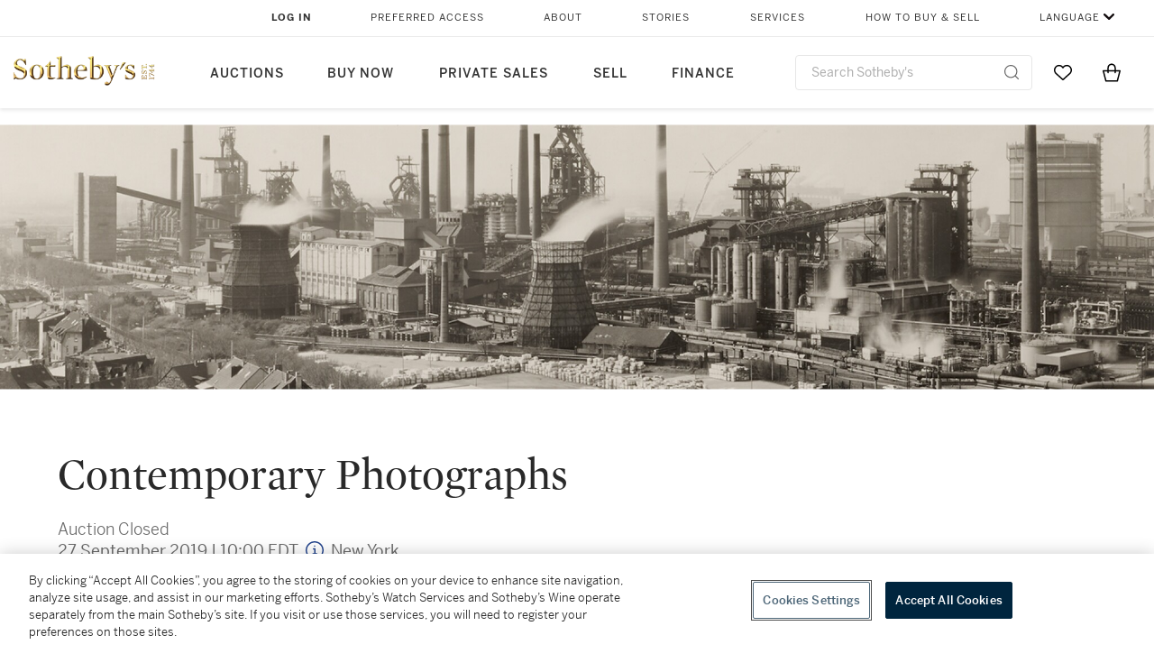

--- FILE ---
content_type: text/html; charset=utf-8
request_url: https://www.sothebys.com/en/buy/auction/2019/contemporary-photographs
body_size: 90772
content:
<!DOCTYPE html><html lang="en"><head><meta charSet="utf-8"/><meta name="viewport" content="width=device-width, initial-scale=1, shrink-to-fit=no"/><title>Contemporary Photographs | Photographs | Sotheby&#x27;s</title><link href="https://www.sothebys.com/buy/25bfdd51-5ead-42cc-92bc-5f975a42ef42" rel="canonical"/><meta content="Sale N10126VIEW PRINT CATALOGUESotheby’s third annual Contemporary Photographs auction in New York showcasessignificant, cutting-edge contemporary worksby Da" name="description"/><meta content="Contemporary Photographs | Photographs | Sotheby&#x27;s" property="og:title"/><meta content="Sale N10126VIEW PRINT CATALOGUESotheby’s third annual Contemporary Photographs auction in New York showcasessignificant, cutting-edge contemporary worksby David Hockney, Robert Rauschenberg, Catherine Opie, Cindy Sherman, Vera Lutter, Bernd and Hilla Becher, Thomas Ruff, Ana Mendieta, Philip-Lorca diCorcia, Wolfgang Tillmans, Richard Prince, and many more.For all enquiries please contact:Emily BiermanVice PresidentHead of Department, Photographs+1 212 894 1149EMILY.BIERMAN@SOTHEBYS.COMAimee PfliegerAssistant Vice PresidentSpecialist, Head of SalePhotographs+1 212 894 1149AIMEE.PFLIEGER@SOTHEBYS.COMKelly SidleyAssociate Specialist  Senior ResearcherPhotographs+1 212 894 1212KELLY.SIDLEY@SOTHEBYS.COMHermione SharpAssociate SpecialistPhotographs+1 212 894 1149HERMIONE.SHARP@SOTHEBYS.COMLucie KesslerSenior AdministratorPhotographs+1 212 894 1149LUCIE.KESSLER@SOTHEBYS.COM" property="og:description"/><meta content="https://sothebys-md.brightspotcdn.com/f7/a9/b77aa05a4e5ea44ddc0e64eee773/ar-19349795-contemporaryphotos-webbanner-1440x330-2.jpg" property="og:image"/><meta content="1440" property="og:image:width"/><meta content="330" property="og:image:height"/><meta content="Contemporary Photographs" property="og:image:alt"/><meta content="Sotheby&#x27;s" property="og:site_name"/><meta content="website:sothebys" property="og:type"/><script type="application/ld+json">{"@context":"https://schema.org","@graph":[{"@type":"Event","name":"Contemporary Photographs | Photographs | Sotheby's","startDate":"2019-09-06T16:15:00Z","location":{"@type":"Place","name":"New York","address":{"@type":"PostalAddress","addressLocality":"New York"}},"image":["https://sothebys-md.brightspotcdn.com/dims4/default/166fb31/2147483647/strip/true/crop/1440x330+0+0/resize/385x88!/quality/90/?url=http%3A%2F%2Fsothebys-brightspot.s3.amazonaws.com%2Fmedia-desk%2Ff7%2Fa9%2Fb77aa05a4e5ea44ddc0e64eee773%2Far-19349795-contemporaryphotos-webbanner-1440x330-2.jpg"],"description":"Sale N10126VIEW PRINT CATALOGUESotheby’s third annual Contemporary Photographs auction in New York showcasessignificant, cutting-edge contemporary worksby David Hockney, Robert Rauschenberg, Catherine Opie, Cindy Sherman, Vera Lutter, Bernd and Hilla Becher, Thomas Ruff, Ana Mendieta, Philip-Lorca diCorcia, Wolfgang Tillmans, Richard Prince, and many more.For all enquiries please contact:Emily BiermanVice PresidentHead of Department, Photographs+1 212 894 1149EMILY.BIERMAN@SOTHEBYS.COMAimee PfliegerAssistant Vice PresidentSpecialist, Head of SalePhotographs+1 212 894 1149AIMEE.PFLIEGER@SOTHEBYS.COMKelly SidleyAssociate Specialist  Senior ResearcherPhotographs+1 212 894 1212KELLY.SIDLEY@SOTHEBYS.COMHermione SharpAssociate SpecialistPhotographs+1 212 894 1149HERMIONE.SHARP@SOTHEBYS.COMLucie KesslerSenior AdministratorPhotographs+1 212 894 1149LUCIE.KESSLER@SOTHEBYS.COM","offers":{"@type":"AggregateOffer","offers":[{"@type":"Offer","url":"https://www.sothebys.com/buy/25bfdd51-5ead-42cc-92bc-5f975a42ef42/lots/fcabcc40-d816-48bc-8503-1c18dba2b4b3","validFrom":"2019-09-06T16:15:00Z","priceCurrency":"USD","availability":"https://schema.org/InStock"},{"@type":"Offer","url":"https://www.sothebys.com/buy/25bfdd51-5ead-42cc-92bc-5f975a42ef42/lots/25f2a7aa-c055-40cb-aa58-314b813e551f","validFrom":"2019-09-06T16:15:00Z","priceCurrency":"USD","availability":"https://schema.org/InStock"},{"@type":"Offer","url":"https://www.sothebys.com/buy/25bfdd51-5ead-42cc-92bc-5f975a42ef42/lots/e5ee6c44-02af-4201-97b9-e8ad5e010f53","validFrom":"2019-09-06T16:15:00Z","priceCurrency":"USD","availability":"https://schema.org/InStock"},{"@type":"Offer","url":"https://www.sothebys.com/buy/25bfdd51-5ead-42cc-92bc-5f975a42ef42/lots/e87d4de4-a915-4f81-b17b-84f0b619f6b8","validFrom":"2019-09-06T16:15:00Z","priceCurrency":"USD","availability":"https://schema.org/InStock"},{"@type":"Offer","url":"https://www.sothebys.com/buy/25bfdd51-5ead-42cc-92bc-5f975a42ef42/lots/016091ff-265b-490b-afec-6f3f6ffeeb9c","validFrom":"2019-09-06T16:15:00Z","priceCurrency":"USD","availability":"https://schema.org/InStock"},{"@type":"Offer","url":"https://www.sothebys.com/buy/25bfdd51-5ead-42cc-92bc-5f975a42ef42/lots/5e7ee223-067b-4c9d-9ff2-ab39a1219551","validFrom":"2019-09-06T16:15:00Z","priceCurrency":"USD","availability":"https://schema.org/InStock"},{"@type":"Offer","url":"https://www.sothebys.com/buy/25bfdd51-5ead-42cc-92bc-5f975a42ef42/lots/5fe84ffc-b244-407a-9ac9-16cf25b6c856","validFrom":"2019-09-06T16:15:00Z","priceCurrency":"USD","availability":"https://schema.org/InStock"},{"@type":"Offer","url":"https://www.sothebys.com/buy/25bfdd51-5ead-42cc-92bc-5f975a42ef42/lots/9a508f40-da67-478c-b451-00cd167988ae","validFrom":"2019-09-06T16:15:00Z","priceCurrency":"USD","availability":"https://schema.org/InStock"},{"@type":"Offer","url":"https://www.sothebys.com/buy/25bfdd51-5ead-42cc-92bc-5f975a42ef42/lots/9ce6b000-86c8-410e-b010-a1d88ece00a6","validFrom":"2019-09-06T16:15:00Z","priceCurrency":"USD","availability":"https://schema.org/InStock"},{"@type":"Offer","url":"https://www.sothebys.com/buy/25bfdd51-5ead-42cc-92bc-5f975a42ef42/lots/d969f7d1-cfaf-48ce-8b05-d6eb76ccf7e2","validFrom":"2019-09-06T16:15:00Z","priceCurrency":"USD","availability":"https://schema.org/InStock"},{"@type":"Offer","url":"https://www.sothebys.com/buy/25bfdd51-5ead-42cc-92bc-5f975a42ef42/lots/751dc210-5c28-45a3-90f4-49397508734c","validFrom":"2019-09-06T16:15:00Z","priceCurrency":"USD","availability":"https://schema.org/InStock"},{"@type":"Offer","url":"https://www.sothebys.com/buy/25bfdd51-5ead-42cc-92bc-5f975a42ef42/lots/3c5f2076-e70d-4683-aa02-452b37c99bf2","validFrom":"2019-09-06T16:15:00Z","priceCurrency":"USD","availability":"https://schema.org/InStock"},{"@type":"Offer","url":"https://www.sothebys.com/buy/25bfdd51-5ead-42cc-92bc-5f975a42ef42/lots/bc04e62f-a248-4e1e-8070-659da81b0871","validFrom":"2019-09-06T16:15:00Z","priceCurrency":"USD","availability":"https://schema.org/InStock"},{"@type":"Offer","url":"https://www.sothebys.com/buy/25bfdd51-5ead-42cc-92bc-5f975a42ef42/lots/02c10c1c-a704-405d-a75d-cd44c783435f","validFrom":"2019-09-06T16:15:00Z","priceCurrency":"USD","availability":"https://schema.org/InStock"},{"@type":"Offer","url":"https://www.sothebys.com/buy/25bfdd51-5ead-42cc-92bc-5f975a42ef42/lots/20e22ef1-41df-4a83-9417-ad203094ba32","validFrom":"2019-09-06T16:15:00Z","priceCurrency":"USD","availability":"https://schema.org/InStock"},{"@type":"Offer","url":"https://www.sothebys.com/buy/25bfdd51-5ead-42cc-92bc-5f975a42ef42/lots/06d6cce4-1b27-4343-a2e6-49500103a74e","validFrom":"2019-09-06T16:15:00Z","priceCurrency":"USD","availability":"https://schema.org/InStock"},{"@type":"Offer","url":"https://www.sothebys.com/buy/25bfdd51-5ead-42cc-92bc-5f975a42ef42/lots/63c573af-a1cb-43d4-8bc9-13ed3cca3dc1","validFrom":"2019-09-06T16:15:00Z","priceCurrency":"USD","availability":"https://schema.org/InStock"},{"@type":"Offer","url":"https://www.sothebys.com/buy/25bfdd51-5ead-42cc-92bc-5f975a42ef42/lots/58cbc8ab-ad54-498c-92bf-78e08f367116","validFrom":"2019-09-06T16:15:00Z","priceCurrency":"USD","availability":"https://schema.org/InStock"},{"@type":"Offer","url":"https://www.sothebys.com/buy/25bfdd51-5ead-42cc-92bc-5f975a42ef42/lots/a88a9c90-8757-4ddb-91df-2170ecec6483","validFrom":"2019-09-06T16:15:00Z","priceCurrency":"USD","availability":"https://schema.org/InStock"},{"@type":"Offer","url":"https://www.sothebys.com/buy/25bfdd51-5ead-42cc-92bc-5f975a42ef42/lots/5a734057-95ff-4a94-8852-10701ac78d93","validFrom":"2019-09-06T16:15:00Z","priceCurrency":"USD","availability":"https://schema.org/InStock"},{"@type":"Offer","url":"https://www.sothebys.com/buy/25bfdd51-5ead-42cc-92bc-5f975a42ef42/lots/7b6267e0-73e8-4c4c-b4e9-4f79d34973b7","validFrom":"2019-09-06T16:15:00Z","priceCurrency":"USD","availability":"https://schema.org/InStock"},{"@type":"Offer","url":"https://www.sothebys.com/buy/25bfdd51-5ead-42cc-92bc-5f975a42ef42/lots/273da71c-9285-4d5f-a02a-6c27c1588f87","validFrom":"2019-09-06T16:15:00Z","priceCurrency":"USD","availability":"https://schema.org/InStock"},{"@type":"Offer","url":"https://www.sothebys.com/buy/25bfdd51-5ead-42cc-92bc-5f975a42ef42/lots/02a921b1-d912-4d0f-850a-9cf1cd6941b4","validFrom":"2019-09-06T16:15:00Z","priceCurrency":"USD","availability":"https://schema.org/InStock"},{"@type":"Offer","url":"https://www.sothebys.com/buy/25bfdd51-5ead-42cc-92bc-5f975a42ef42/lots/1753b1d6-c843-4775-9f1c-94dd95686236","validFrom":"2019-09-06T16:15:00Z","priceCurrency":"USD","availability":"https://schema.org/InStock"},{"@type":"Offer","url":"https://www.sothebys.com/buy/25bfdd51-5ead-42cc-92bc-5f975a42ef42/lots/e10e6751-8467-4793-8e16-b7cc866832be","validFrom":"2019-09-06T16:15:00Z","priceCurrency":"USD","availability":"https://schema.org/InStock"},{"@type":"Offer","url":"https://www.sothebys.com/buy/25bfdd51-5ead-42cc-92bc-5f975a42ef42/lots/b1bb0ea8-b228-4c00-9aa0-97d9896989bc","validFrom":"2019-09-06T16:15:00Z","priceCurrency":"USD","availability":"https://schema.org/InStock"},{"@type":"Offer","url":"https://www.sothebys.com/buy/25bfdd51-5ead-42cc-92bc-5f975a42ef42/lots/df2199fb-701a-422d-8fa6-bd35c30ed214","validFrom":"2019-09-06T16:15:00Z","priceCurrency":"USD","availability":"https://schema.org/InStock"},{"@type":"Offer","url":"https://www.sothebys.com/buy/25bfdd51-5ead-42cc-92bc-5f975a42ef42/lots/fd7f75e0-0740-4ae6-8d42-5962a84a9c75","validFrom":"2019-09-06T16:15:00Z","priceCurrency":"USD","availability":"https://schema.org/InStock"},{"@type":"Offer","url":"https://www.sothebys.com/buy/25bfdd51-5ead-42cc-92bc-5f975a42ef42/lots/c62c7c89-33c6-4b57-9126-5b8e60cc01c0","validFrom":"2019-09-06T16:15:00Z","priceCurrency":"USD","availability":"https://schema.org/InStock"},{"@type":"Offer","url":"https://www.sothebys.com/buy/25bfdd51-5ead-42cc-92bc-5f975a42ef42/lots/6680192e-9367-41d5-bacd-3b0617deddcb","validFrom":"2019-09-06T16:15:00Z","priceCurrency":"USD","availability":"https://schema.org/InStock"},{"@type":"Offer","url":"https://www.sothebys.com/buy/25bfdd51-5ead-42cc-92bc-5f975a42ef42/lots/9256eb79-8cac-4bb1-b8f2-778d299ed426","validFrom":"2019-09-06T16:15:00Z","priceCurrency":"USD","availability":"https://schema.org/InStock"},{"@type":"Offer","url":"https://www.sothebys.com/buy/25bfdd51-5ead-42cc-92bc-5f975a42ef42/lots/99eb122d-06bc-40c2-aa7e-f81c477329ea","validFrom":"2019-09-06T16:15:00Z","priceCurrency":"USD","availability":"https://schema.org/InStock"},{"@type":"Offer","url":"https://www.sothebys.com/buy/25bfdd51-5ead-42cc-92bc-5f975a42ef42/lots/304b5be9-954a-41e3-939d-674ebf731ada","validFrom":"2019-09-06T16:15:00Z","priceCurrency":"USD","availability":"https://schema.org/InStock"},{"@type":"Offer","url":"https://www.sothebys.com/buy/25bfdd51-5ead-42cc-92bc-5f975a42ef42/lots/3f6ea16c-08e7-413f-8712-1c7affa30a22","validFrom":"2019-09-06T16:15:00Z","priceCurrency":"USD","availability":"https://schema.org/InStock"},{"@type":"Offer","url":"https://www.sothebys.com/buy/25bfdd51-5ead-42cc-92bc-5f975a42ef42/lots/e934efd2-8102-440c-82db-c57e223eda06","validFrom":"2019-09-06T16:15:00Z","priceCurrency":"USD","availability":"https://schema.org/InStock"},{"@type":"Offer","url":"https://www.sothebys.com/buy/25bfdd51-5ead-42cc-92bc-5f975a42ef42/lots/4052f6de-0a39-484a-9a6e-a785be676467","validFrom":"2019-09-06T16:15:00Z","priceCurrency":"USD","availability":"https://schema.org/InStock"},{"@type":"Offer","url":"https://www.sothebys.com/buy/25bfdd51-5ead-42cc-92bc-5f975a42ef42/lots/9cdc72ac-3cd3-483a-80c2-dc4d378235b3","validFrom":"2019-09-06T16:15:00Z","priceCurrency":"USD","availability":"https://schema.org/InStock"},{"@type":"Offer","url":"https://www.sothebys.com/buy/25bfdd51-5ead-42cc-92bc-5f975a42ef42/lots/682432c6-726e-4b12-ad3e-3d82639ce4b2","validFrom":"2019-09-06T16:15:00Z","priceCurrency":"USD","availability":"https://schema.org/InStock"},{"@type":"Offer","url":"https://www.sothebys.com/buy/25bfdd51-5ead-42cc-92bc-5f975a42ef42/lots/f577ca1d-c821-4403-b87f-e53af124fced","validFrom":"2019-09-06T16:15:00Z","priceCurrency":"USD","availability":"https://schema.org/InStock"},{"@type":"Offer","url":"https://www.sothebys.com/buy/25bfdd51-5ead-42cc-92bc-5f975a42ef42/lots/ae9fbf58-5c4c-4ae2-b280-471990e670c0","validFrom":"2019-09-06T16:15:00Z","priceCurrency":"USD","availability":"https://schema.org/InStock"},{"@type":"Offer","url":"https://www.sothebys.com/buy/25bfdd51-5ead-42cc-92bc-5f975a42ef42/lots/7c0e7868-770b-4581-9e03-cefb3f1a8a6c","validFrom":"2019-09-06T16:15:00Z","priceCurrency":"USD","availability":"https://schema.org/InStock"},{"@type":"Offer","url":"https://www.sothebys.com/buy/25bfdd51-5ead-42cc-92bc-5f975a42ef42/lots/50da6131-5e85-41d9-8560-7408e501e591","validFrom":"2019-09-06T16:15:00Z","priceCurrency":"USD","availability":"https://schema.org/InStock"},{"@type":"Offer","url":"https://www.sothebys.com/buy/25bfdd51-5ead-42cc-92bc-5f975a42ef42/lots/cc2d22ec-8011-4ac5-9603-6e1da473c694","validFrom":"2019-09-06T16:15:00Z","priceCurrency":"USD","availability":"https://schema.org/InStock"},{"@type":"Offer","url":"https://www.sothebys.com/buy/25bfdd51-5ead-42cc-92bc-5f975a42ef42/lots/9aca8d8f-e0b1-42b4-bcdc-7bb2a96beb1b","validFrom":"2019-09-06T16:15:00Z","priceCurrency":"USD","availability":"https://schema.org/InStock"},{"@type":"Offer","url":"https://www.sothebys.com/buy/25bfdd51-5ead-42cc-92bc-5f975a42ef42/lots/63669cc5-4ace-4435-b9fb-a281018f29da","validFrom":"2019-09-06T16:15:00Z","priceCurrency":"USD","availability":"https://schema.org/InStock"},{"@type":"Offer","url":"https://www.sothebys.com/buy/25bfdd51-5ead-42cc-92bc-5f975a42ef42/lots/9084e789-d0a5-4d1e-aa36-1c2daad0006e","validFrom":"2019-09-06T16:15:00Z","priceCurrency":"USD","availability":"https://schema.org/InStock"},{"@type":"Offer","url":"https://www.sothebys.com/buy/25bfdd51-5ead-42cc-92bc-5f975a42ef42/lots/b9959176-fd81-4b41-996e-6bfd600fdcd7","validFrom":"2019-09-06T16:15:00Z","priceCurrency":"USD","availability":"https://schema.org/InStock"},{"@type":"Offer","url":"https://www.sothebys.com/buy/25bfdd51-5ead-42cc-92bc-5f975a42ef42/lots/f46309fc-4d15-436d-aeee-3c619b41dc06","validFrom":"2019-09-06T16:15:00Z","priceCurrency":"USD","availability":"https://schema.org/InStock"}]},"performer":{"@type":"PerformingGroup","name":"Sotheby's"}}]}</script><meta name="next-head-count" content="14"/><meta http-equiv="Content-Language" content="en"/><link rel="icon" type="image/png" href="/favicon-16x16.png"/><link rel="icon" type="image/png" href="/favicon-32x32.png"/><link rel="stylesheet" data-href="https://use.typekit.net/dfs5lfh.css"/><style>@-webkit-keyframes animation-1m36nf7{100%{-webkit-transform:translateX(-5vw);-moz-transform:translateX(-5vw);-ms-transform:translateX(-5vw);transform:translateX(-5vw);}}@keyframes animation-1m36nf7{100%{-webkit-transform:translateX(-5vw);-moz-transform:translateX(-5vw);-ms-transform:translateX(-5vw);transform:translateX(-5vw);}}@-webkit-keyframes animation-ft1o10{0%{-webkit-transform:translateX(-40vw);-moz-transform:translateX(-40vw);-ms-transform:translateX(-40vw);transform:translateX(-40vw);}70%{-webkit-transform:translateX(0vw);-moz-transform:translateX(0vw);-ms-transform:translateX(0vw);transform:translateX(0vw);}98%{-webkit-transform:translateY(-2px);-moz-transform:translateY(-2px);-ms-transform:translateY(-2px);transform:translateY(-2px);}99%{-webkit-transform:translateX(-100vw);-moz-transform:translateX(-100vw);-ms-transform:translateX(-100vw);transform:translateX(-100vw);}100%{-webkit-transform:translateY(0px);-moz-transform:translateY(0px);-ms-transform:translateY(0px);transform:translateY(0px);}}@keyframes animation-ft1o10{0%{-webkit-transform:translateX(-40vw);-moz-transform:translateX(-40vw);-ms-transform:translateX(-40vw);transform:translateX(-40vw);}70%{-webkit-transform:translateX(0vw);-moz-transform:translateX(0vw);-ms-transform:translateX(0vw);transform:translateX(0vw);}98%{-webkit-transform:translateY(-2px);-moz-transform:translateY(-2px);-ms-transform:translateY(-2px);transform:translateY(-2px);}99%{-webkit-transform:translateX(-100vw);-moz-transform:translateX(-100vw);-ms-transform:translateX(-100vw);transform:translateX(-100vw);}100%{-webkit-transform:translateY(0px);-moz-transform:translateY(0px);-ms-transform:translateY(0px);transform:translateY(0px);}}.css-3j849e{position:fixed;top:0px;left:0px;z-index:9998;height:2px;width:100vw;-webkit-transform:translateX(-100vw);-moz-transform:translateX(-100vw);-ms-transform:translateX(-100vw);transform:translateX(-100vw);background-color:#748794;}@-webkit-keyframes animation-jhn00i{0%{opacity:0.2;-webkit-transform:scale(0.66, 0.66);-moz-transform:scale(0.66, 0.66);-ms-transform:scale(0.66, 0.66);transform:scale(0.66, 0.66);}25%{opacity:1;-webkit-transform:scale(1, 1);-moz-transform:scale(1, 1);-ms-transform:scale(1, 1);transform:scale(1, 1);}50%{opacity:1;-webkit-transform:scale(1, 1);-moz-transform:scale(1, 1);-ms-transform:scale(1, 1);transform:scale(1, 1);}75%{opacity:0.2;-webkit-transform:scale(0.66, 0.66);-moz-transform:scale(0.66, 0.66);-ms-transform:scale(0.66, 0.66);transform:scale(0.66, 0.66);}100%{opacity:0.2;-webkit-transform:scale(0.66, 0.66);-moz-transform:scale(0.66, 0.66);-ms-transform:scale(0.66, 0.66);transform:scale(0.66, 0.66);}}@keyframes animation-jhn00i{0%{opacity:0.2;-webkit-transform:scale(0.66, 0.66);-moz-transform:scale(0.66, 0.66);-ms-transform:scale(0.66, 0.66);transform:scale(0.66, 0.66);}25%{opacity:1;-webkit-transform:scale(1, 1);-moz-transform:scale(1, 1);-ms-transform:scale(1, 1);transform:scale(1, 1);}50%{opacity:1;-webkit-transform:scale(1, 1);-moz-transform:scale(1, 1);-ms-transform:scale(1, 1);transform:scale(1, 1);}75%{opacity:0.2;-webkit-transform:scale(0.66, 0.66);-moz-transform:scale(0.66, 0.66);-ms-transform:scale(0.66, 0.66);transform:scale(0.66, 0.66);}100%{opacity:0.2;-webkit-transform:scale(0.66, 0.66);-moz-transform:scale(0.66, 0.66);-ms-transform:scale(0.66, 0.66);transform:scale(0.66, 0.66);}}.css-1yuhvjn{margin-top:16px;}@-webkit-keyframes animation-1f2tzwt{0%{-webkit-background-position:-800px,0px;background-position:-800px,0px;}100%{-webkit-background-position:800px,0px;background-position:800px,0px;}}@keyframes animation-1f2tzwt{0%{-webkit-background-position:-800px,0px;background-position:-800px,0px;}100%{-webkit-background-position:800px,0px;background-position:800px,0px;}}.css-k008qs{display:-webkit-box;display:-webkit-flex;display:-ms-flexbox;display:flex;}@-webkit-keyframes animation-vh3mck{0%{-webkit-transform:translateY(7vh);-moz-transform:translateY(7vh);-ms-transform:translateY(7vh);transform:translateY(7vh);}100%{-webkit-transform:translateY(0vh);-moz-transform:translateY(0vh);-ms-transform:translateY(0vh);transform:translateY(0vh);}}@keyframes animation-vh3mck{0%{-webkit-transform:translateY(7vh);-moz-transform:translateY(7vh);-ms-transform:translateY(7vh);transform:translateY(7vh);}100%{-webkit-transform:translateY(0vh);-moz-transform:translateY(0vh);-ms-transform:translateY(0vh);transform:translateY(0vh);}}@-webkit-keyframes animation-5559a5{0%{-webkit-transform:translateY(7vh);-moz-transform:translateY(7vh);-ms-transform:translateY(7vh);transform:translateY(7vh);}100%{-webkit-transform:translateY(20vh);-moz-transform:translateY(20vh);-ms-transform:translateY(20vh);transform:translateY(20vh);}}@keyframes animation-5559a5{0%{-webkit-transform:translateY(7vh);-moz-transform:translateY(7vh);-ms-transform:translateY(7vh);transform:translateY(7vh);}100%{-webkit-transform:translateY(20vh);-moz-transform:translateY(20vh);-ms-transform:translateY(20vh);transform:translateY(20vh);}}h1,h2,h3,h4,h5,h6,p,a,li,button,th,td{color:#333333;}body{font-family:benton-sans,sans-serif;}@-webkit-keyframes animation-ebjc1k{0%{opacity:0;}70%{opacity:0.7;}100%{opacity:1;}}@keyframes animation-ebjc1k{0%{opacity:0;}70%{opacity:0.7;}100%{opacity:1;}}@-webkit-keyframes animation-1iqg48{0%{-webkit-transform:translateX(-100%);-moz-transform:translateX(-100%);-ms-transform:translateX(-100%);transform:translateX(-100%);}100%{-webkit-transform:translateX(0%);-moz-transform:translateX(0%);-ms-transform:translateX(0%);transform:translateX(0%);}}@keyframes animation-1iqg48{0%{-webkit-transform:translateX(-100%);-moz-transform:translateX(-100%);-ms-transform:translateX(-100%);transform:translateX(-100%);}100%{-webkit-transform:translateX(0%);-moz-transform:translateX(0%);-ms-transform:translateX(0%);transform:translateX(0%);}}@-webkit-keyframes animation-ptkdgw{0%{-webkit-transform:translateX(0%);-moz-transform:translateX(0%);-ms-transform:translateX(0%);transform:translateX(0%);}100%{-webkit-transform:translateX(-100%);-moz-transform:translateX(-100%);-ms-transform:translateX(-100%);transform:translateX(-100%);}}@keyframes animation-ptkdgw{0%{-webkit-transform:translateX(0%);-moz-transform:translateX(0%);-ms-transform:translateX(0%);transform:translateX(0%);}100%{-webkit-transform:translateX(-100%);-moz-transform:translateX(-100%);-ms-transform:translateX(-100%);transform:translateX(-100%);}}.css-ycy229{position:fixed;top:0px;left:0px;right:0px;z-index:3000;}.css-j7qwjs{display:-webkit-box;display:-webkit-flex;display:-ms-flexbox;display:flex;-webkit-flex-direction:column;-ms-flex-direction:column;flex-direction:column;}.css-nimnyl{grid-column:1/13;}@media (max-width:768px){.css-nimnyl{grid-column:1/9;}}@media (max-width:599px){.css-nimnyl{grid-column:1/5;}}@media (max-width: 767px){.css-11lbtka{margin:4px 8px;}}.css-4i042v{position:relative;margin:16px 64px 4px 64px;}@media (max-width: 767px){.css-4i042v{margin:4px;}}.css-169qg24{background-color:#00253e;}.css-1rv2jb8{font-size:12px;font-weight:600;font-family:benton-sans,sans-serif;letter-spacing:1px;}.css-1rv2jb8.css-1rv2jb8{color:#6b6b6b;padding-left:0;padding-right:0;padding-bottom:24px;padding-top:0;min-width:auto;margin-right:40px;margin-left:2px;}.css-1rv2jb8:focus{outline:2px solid #317aad;border-radius:2px;}.css-d62xm2{font-size:12px;font-weight:600;font-family:benton-sans,sans-serif;letter-spacing:1px;}.css-d62xm2.css-d62xm2{color:#00253e;padding-left:0;padding-right:0;padding-bottom:24px;padding-top:0;min-width:auto;margin-right:40px;margin-left:2px;}.css-d62xm2:focus{outline:2px solid #317aad;border-radius:2px;}.css-t4zrhw{font-size:12px;font-weight:600;font-family:benton-sans,sans-serif;letter-spacing:1px;}.css-t4zrhw.css-t4zrhw{color:#6b6b6b;padding-left:0;padding-right:0;padding-bottom:24px;padding-top:0;min-width:auto;margin-right:0;margin-left:2px;}.css-t4zrhw:focus{outline:2px solid #317aad;border-radius:2px;}.css-kyh8gm{pointer-events:none;position:absolute;width:100%;height:100%;left:0px;bottom:-4px;border-bottom:1px solid #e7e7e7;}.css-1ln1gf{margin-top:36px;}@media (max-width: 767px){.css-1ln1gf{margin-top:16px;}}.css-87lb9q{padding:0!important;}.css-1nr62r8{margin-top:40px;margin-bottom:32px;}@media (max-width: 767px){.css-1nr62r8{margin-top:24px;margin-bottom:16px;}}.css-ofz9ok{max-width:360px;}.css-17ddsqm{height:330px;overflow-y:hidden;position:absolute;top:0px;left:0px;right:0px;}@media (max-width:980px){.css-17ddsqm{height:176px;}}@media (max-width: 767px){.css-17ddsqm{height:112px;}}.css-xcy8d7{position:absolute;top:50%;-webkit-transform:translateY(-50%);-moz-transform:translateY(-50%);-ms-transform:translateY(-50%);transform:translateY(-50%);width:100%;left:0;}.css-1lznr46{margin-top:330px;}@media (max-width:980px){.css-1lznr46{margin-top:176px;}}@media (max-width: 767px){.css-1lznr46{margin-top:112px;}}.css-ifm2o5{display:grid;grid-template-areas:'. auctionHeaderContent .';grid-template-columns:minmax(64px,auto) minmax(0px,1312px) minmax(64px,auto);height:auto;}@media (max-width:768px){.css-ifm2o5{grid-template-columns:minmax(16px,auto) minmax(0px,1fr) minmax(16px,auto);}}@media (max-width:599px){.css-ifm2o5{grid-template-columns:minmax(8px,auto) minmax(0px,1fr) minmax(8px,auto);}}.css-199cbnc{grid-area:auctionHeaderContent;}.css-1ssvx33{padding:10px 0;margin-bottom:8px;color:#292929;}@media (max-width:980px){.css-1ssvx33{display:none;}}.css-e4ejw{padding:18px 0;margin-bottom:8px;color:#292929;}@media (min-width:980px){.css-e4ejw{display:none;}}@media (max-width: 767px){.css-e4ejw{display:none;}}.css-16yerai{padding:8px 0;margin-bottom:8px;color:#292929;}@media (min-width:768px){.css-16yerai{display:none;}}.css-1a7afa8{border-radius:1px;background:linear-gradient(90deg, #f1f1f1 0px, #f9f9f9 350px, #f9f9f9 450px, #f1f1f1 800px);-webkit-background-size:1600px 800px;background-size:1600px 800px;-webkit-animation-duration:1000ms;animation-duration:1000ms;-webkit-animation-fill-mode:forwards;animation-fill-mode:forwards;-webkit-animation-name:animation-1f2tzwt;animation-name:animation-1f2tzwt;-webkit-animation-iteration-count:infinite;animation-iteration-count:infinite;-webkit-animation-timing-function:linear;animation-timing-function:linear;width:auto;height:1em;margin-bottom:8px;}.css-c0w08w{position:fixed;z-index:99;top:0;width:100%;padding:0px 0 8px 64px;background-color:#ffffff;box-shadow:0 4px 16px 0 rgba(0, 0, 0, 0.1);-webkit-transition:300ms ease-in 0ms all;transition:300ms ease-in 0ms all;-webkit-transform:translateY(-100%);-moz-transform:translateY(-100%);-ms-transform:translateY(-100%);transform:translateY(-100%);visibility:hidden;}@media (max-width:980px){.css-c0w08w{padding:16px 16px 8px 24px;}}.css-6n7j50{display:inline;}.css-1ikjpjr{display:inline;border-bottom:1px solid #292929;}@media (max-width:980px){.css-1ikjpjr{display:inline-block;}}.css-y34yeh{display:-webkit-box;display:-webkit-flex;display:-ms-flexbox;display:flex;-webkit-flex-direction:row;-ms-flex-direction:row;flex-direction:row;-webkit-align-items:flex-start;-webkit-box-align:flex-start;-ms-flex-align:flex-start;align-items:flex-start;width:100%;}@media (min-width:980px){.css-y34yeh{margin-top:24px;}}@media (max-width:980px){.css-1wtazm1{display:none;}}.css-g1zsve{margin-left:24px;}@media (max-width:980px){.css-g1zsve{margin-left:0;}}.css-18ye15i{display:-webkit-box;display:-webkit-flex;display:-ms-flexbox;display:flex;gap:8px;margin-top:16px;margin-bottom:0px;margin-right:32px;}@media (max-width: 767px){.css-18ye15i{display:none;}}.css-5405fo{display:-webkit-box;display:-webkit-flex;display:-ms-flexbox;display:flex;-webkit-flex-direction:column;-ms-flex-direction:column;flex-direction:column;-webkit-box-pack:start;-ms-flex-pack:start;-webkit-justify-content:flex-start;justify-content:flex-start;width:70px;height:70px;cursor:pointer;border:1px solid transparent!important;}.css-5405fo:focus{outline-offset:-1px;}.css-5405fo:hover{background-color:#f1f1f1!important;border:1px solid #00253e!important;}.css-1yf3lzr{white-space:nowrap;margin-top:8px;}.css-zqyf2b{margin-top:16px;display:-webkit-box;display:-webkit-flex;display:-ms-flexbox;display:flex;}@media (max-width: 767px){.css-zqyf2b{margin-top:24px;}}.css-16owrq4{margin:0;}@media (max-width: 767px){.css-16owrq4{display:none;}}.css-y7x7mg{display:-webkit-box;display:-webkit-flex;display:-ms-flexbox;display:flex;}@media (min-width:768px){.css-y7x7mg{display:none;}}.css-1eyp5e{margin-top:4px;padding:0px 1px;}.css-qbds55{position:absolute;border-radius:50%;border:1px solid #cecece;top:calc(50% - 20px);width:48px;height:48px;background-color:#ffffff;color:#00253e;outline:0 none transparent;box-shadow:0px 4px 16px 0px rgba(0, 0, 0, 0.1);}.css-qbds55 svg{width:auto;height:auto;}.css-qbds55:hover{background-color:#e7e7e7!important;}.css-8luezf{position:fixed;z-index:2501;width:calc(100% - 16px);height:90%;background-color:#ffffff;display:-webkit-box;display:-webkit-flex;display:-ms-flexbox;display:flex;-webkit-flex-direction:column;-ms-flex-direction:column;flex-direction:column;-webkit-box-pack:justify;-webkit-justify-content:space-between;justify-content:space-between;border-top-right-radius:8px;border-top-left-radius:8px;-webkit-transition:500ms ease 0ms all;transition:500ms ease 0ms all;left:8px;bottom:-90vh;visibility:hidden;}.css-1kwuk2k{height:64px;padding:16px;display:-webkit-box;display:-webkit-flex;display:-ms-flexbox;display:flex;-webkit-align-items:center;-webkit-box-align:center;-ms-flex-align:center;align-items:center;-webkit-box-pack:end;-ms-flex-pack:end;-webkit-justify-content:flex-end;justify-content:flex-end;border-bottom:1px solid #e7e7e7;}.css-9c836o{display:-webkit-box;display:-webkit-flex;display:-ms-flexbox;display:flex;-webkit-align-items:center;-webkit-box-align:center;-ms-flex-align:center;align-items:center;-webkit-box-pack:center;-ms-flex-pack:center;-webkit-justify-content:center;justify-content:center;-webkit-box-flex:1;-webkit-flex-grow:1;-ms-flex-positive:1;flex-grow:1;}.css-hn59fr{width:auto!important;min-width:0!important;}.css-1qx3xdd{display:-webkit-box;display:-webkit-flex;display:-ms-flexbox;display:flex;-webkit-box-flex:1;-webkit-flex-grow:1;-ms-flex-positive:1;flex-grow:1;overflow-x:hidden;overflow-y:auto;padding:24px 16px;}.css-3ppxv4{display:-webkit-box;display:-webkit-flex;display:-ms-flexbox;display:flex;height:100%;-webkit-flex-direction:column;-ms-flex-direction:column;flex-direction:column;-webkit-box-pack:start;-ms-flex-pack:start;-webkit-justify-content:flex-start;justify-content:flex-start;}.css-1ybv5aa{-webkit-box-flex:1;-webkit-flex-grow:1;-ms-flex-positive:1;flex-grow:1;display:grid;grid-template-columns:1fr 1fr;justify-items:center;}.css-132ys4s{width:70px;height:70px;margin-right:8px;display:-webkit-box;display:-webkit-flex;display:-ms-flexbox;display:flex;-webkit-flex-direction:column;-ms-flex-direction:column;flex-direction:column;-webkit-align-items:center;-webkit-box-align:center;-ms-flex-align:center;align-items:center;-webkit-box-pack:center;-ms-flex-pack:center;-webkit-justify-content:center;justify-content:center;border-radius:2px;cursor:pointer;border:2px solid #06235f!important;}.css-132ys4s:focus{outline-offset:-1px;}.css-132ys4s:hover{background-color:#f1f1f1!important;border:2px solid #00253e!important;}.css-zv7ju9{margin-top:0px;}.css-1ohisv7{width:70px;height:70px;margin-right:8px;display:-webkit-box;display:-webkit-flex;display:-ms-flexbox;display:flex;-webkit-flex-direction:column;-ms-flex-direction:column;flex-direction:column;-webkit-align-items:center;-webkit-box-align:center;-ms-flex-align:center;align-items:center;-webkit-box-pack:center;-ms-flex-pack:center;-webkit-justify-content:center;justify-content:center;border-radius:2px;cursor:pointer;border:1px solid transparent!important;margin-top:8px;}.css-1ohisv7:focus{outline-offset:-1px;}.css-1ohisv7:hover{background-color:#f1f1f1!important;border:1px solid #00253e!important;}.css-1m13d17{height:80px;background-color:#f9f9f9;display:-webkit-box;display:-webkit-flex;display:-ms-flexbox;display:flex;-webkit-align-items:center;-webkit-box-align:center;-ms-flex-align:center;align-items:center;-webkit-box-pack:center;-ms-flex-pack:center;-webkit-justify-content:center;justify-content:center;padding:16px;}.css-pi37oz{display:grid;grid-template-areas:'. tabList .';grid-template-columns:minmax(0px,auto) minmax(0px,1440px) minmax(0px,auto);}@media (max-width:980px){.css-pi37oz{grid-template-columns:minmax(0px,auto) minmax(0px,1fr) minmax(0px,auto);}}.css-14rbqmz{grid-area:tabList;display:grid;grid-gap:24px;grid-template-columns:repeat(12, 1fr);}@media (max-width:979px){.css-14rbqmz{grid-template-columns:repeat(8, 1fr);grid-gap:16px;}}@media (max-width: 599px){.css-14rbqmz{grid-template-columns:repeat(4, 1fr);grid-gap:16px;}}.css-1i2uczc{grid-column:1/15;}@media (max-width:1024px){.css-1i2uczc{grid-column:1/9;width:100%;}}@media (max-width:599px){.css-1i2uczc{grid-column:1/5;}}.css-ndx12a{display:grid;grid-template-areas:'. browseLotContainer .';grid-template-columns:minmax(64px,auto) minmax(0px,1312px) minmax(64px,auto);}@media (max-width:768px){.css-ndx12a{grid-template-columns:minmax(16px,auto) minmax(0px,1fr) minmax(16px,auto);}}@media (max-width:599px){.css-ndx12a{grid-template-columns:minmax(8px,auto) minmax(0px,1fr) minmax(8px,auto);}}.css-1w5y09k{display:grid;grid-area:browseLotContainer;grid-gap:24px;grid-template-columns:224px 8px repeat(12, 1fr);}@media (max-width:1024px){.css-1w5y09k{grid-template-columns:repeat(8, 1fr);}}@media (max-width:599px){.css-1w5y09k{grid-template-columns:repeat(4, 1fr);grid-gap:16px;}}@media (max-width: 767px){.css-1w5y09k{display:-webkit-box;display:-webkit-flex;display:-ms-flexbox;display:flex;}}.css-1up9enl{padding-bottom:18px;}.css-nbu6s6-LotLoading{width:100%;display:grid;grid-template-columns:0.8fr 2fr 1.3fr;grid-template-rows:auto auto;grid-gap:16px;padding:24px;border:1px solid #f1f1f1;border-radius:6px;}@media (max-width:599px){.css-nbu6s6-LotLoading{grid-gap:16px;padding:16px;}}.css-a7usji{grid-column:1/2;grid-row:1/3;height:auto;}@media (max-width:768px){.css-a7usji{grid-row:1/2;}}.css-1xtvz8e{height:100%;display:grid;grid-template-rows:auto max-content max-content max-content;}.css-1f38y8e{min-height:168px;max-width:168px;overflow-wrap:break-word;overflow:hidden;}@media (max-width:768px){.css-1f38y8e{min-height:0px;max-height:168px;}}@media (max-width:599px){.css-1f38y8e{height:72px;max-width:168px;}}.css-davmek{position:relative;width:100%;height:100%;object-fit:contain;font-size:12px;opacity:1;max-height:168px;max-width:168px;object-position:top;}.css-1u3rssc{margin-right:auto;padding-bottom:18px;}@media (max-width:768px){.css-1u3rssc{margin-right:40px;}}@media (max-width:599px){.css-1u3rssc{padding-bottom:8px;margin-right:40px;}}.css-srdy1n{grid-column:1/13;grid-row:4/4;margin-bottom:8px;}.css-1ug3ynx{color:#292929;}@media (max-width: 767px){.css-1ug3ynx{display:none;}}.css-yme5u0{color:#292929;}@media (min-width:768px){.css-yme5u0{display:none;}}.css-rqmmtx{border-right:0px solid #aeaeae;}@media (min-width:768px){.css-rqmmtx{margin-top:16px;}}.css-16bg85x{width:78px;margin-top:16px;}@media (min-width:768px){.css-16bg85x{margin-right:8px;}}.css-1bjdqnj{width:70px;height:70px;margin-right:8px;display:-webkit-box;display:-webkit-flex;display:-ms-flexbox;display:flex;-webkit-flex-direction:column;-ms-flex-direction:column;flex-direction:column;-webkit-align-items:center;-webkit-box-align:center;-ms-flex-align:center;align-items:center;-webkit-box-pack:center;-ms-flex-pack:center;-webkit-justify-content:center;justify-content:center;border-radius:2px;cursor:pointer;border:2px solid #06235f!important;padding-top:0px;height:74px;}.css-1bjdqnj:focus{outline-offset:-1px;}.css-1bjdqnj:hover{background-color:#f1f1f1!important;border:2px solid #00253e!important;}.css-mse8s1{width:70px;height:70px;margin-right:8px;display:-webkit-box;display:-webkit-flex;display:-ms-flexbox;display:flex;-webkit-flex-direction:column;-ms-flex-direction:column;flex-direction:column;-webkit-align-items:center;-webkit-box-align:center;-ms-flex-align:center;align-items:center;-webkit-box-pack:center;-ms-flex-pack:center;-webkit-justify-content:center;justify-content:center;border-radius:2px;cursor:pointer;border:1px solid transparent!important;padding-top:0px;}.css-mse8s1:focus{outline-offset:-1px;}.css-mse8s1:hover{background-color:#f1f1f1!important;border:1px solid #00253e!important;}.css-fexr3j{width:70px;height:70px;margin-right:8px;display:-webkit-box;display:-webkit-flex;display:-ms-flexbox;display:flex;-webkit-flex-direction:column;-ms-flex-direction:column;flex-direction:column;-webkit-align-items:center;-webkit-box-align:center;-ms-flex-align:center;align-items:center;-webkit-box-pack:center;-ms-flex-pack:center;-webkit-justify-content:center;justify-content:center;border-radius:2px;cursor:pointer;border:1px solid transparent!important;}.css-fexr3j:focus{outline-offset:-1px;}.css-fexr3j:hover{background-color:#f1f1f1!important;border:1px solid #00253e!important;}.css-3s3m4b{font-family:Mercury Display A,Mercury Display B,MercuryDisplay-wb,Mercury Display,serif;font-size:1.5rem;font-weight:300;letter-spacing:0;line-height:1.75rem;color:#333333;word-break:break-word;-webkit-line-clamp:calc(3);display:-webkit-box;-webkit-box-orient:vertical;overflow:hidden;text-overflow:ellipsis;width:100%;}@media (max-width: 767px){.css-3s3m4b{font-size:1.25rem;letter-spacing:0.015rem;line-height:1.5rem;}}@-webkit-keyframes animation-gze9rp{0%{-webkit-clip-path:inset(0 0 0 0);clip-path:inset(0 0 0 0);}100%{-webkit-clip-path:inset(0 0 0 100%);clip-path:inset(0 0 0 100%);}}@keyframes animation-gze9rp{0%{-webkit-clip-path:inset(0 0 0 0);clip-path:inset(0 0 0 0);}100%{-webkit-clip-path:inset(0 0 0 100%);clip-path:inset(0 0 0 100%);}}@-webkit-keyframes animation-k19k7a{0%{-webkit-clip-path:inset(0 100% 0 0);clip-path:inset(0 100% 0 0);}100%{-webkit-clip-path:inset(0 0 0 0);clip-path:inset(0 0 0 0);}}@keyframes animation-k19k7a{0%{-webkit-clip-path:inset(0 100% 0 0);clip-path:inset(0 100% 0 0);}100%{-webkit-clip-path:inset(0 0 0 0);clip-path:inset(0 0 0 0);}}@-webkit-keyframes animation-rcer73{0%{-webkit-transform:translateY(-100%);-moz-transform:translateY(-100%);-ms-transform:translateY(-100%);transform:translateY(-100%);}100%{-webkit-transform:translateY(0%);-moz-transform:translateY(0%);-ms-transform:translateY(0%);transform:translateY(0%);}}@keyframes animation-rcer73{0%{-webkit-transform:translateY(-100%);-moz-transform:translateY(-100%);-ms-transform:translateY(-100%);transform:translateY(-100%);}100%{-webkit-transform:translateY(0%);-moz-transform:translateY(0%);-ms-transform:translateY(0%);transform:translateY(0%);}}@-webkit-keyframes animation-1oihdh6{0%{-webkit-transform:translateY(0%);-moz-transform:translateY(0%);-ms-transform:translateY(0%);transform:translateY(0%);}100%{-webkit-transform:translateY(-100%);-moz-transform:translateY(-100%);-ms-transform:translateY(-100%);transform:translateY(-100%);}}@keyframes animation-1oihdh6{0%{-webkit-transform:translateY(0%);-moz-transform:translateY(0%);-ms-transform:translateY(0%);transform:translateY(0%);}100%{-webkit-transform:translateY(-100%);-moz-transform:translateY(-100%);-ms-transform:translateY(-100%);transform:translateY(-100%);}}</style><script src="https://sli.prod.sothelabs.com/sli-latest.js"></script><script>
                window.SLI = new Sli("bidclient", "prod");
                if (window.SLI && window.SLI.startTimer) {
                  window.SLI.startTimer("load_adp")
                };
              </script><script>window.TIER = "production"</script><script>window.BRIGHTSPOT_IMAGE_PREFIX = "https://dam.sothebys.com/dam/image/"</script><script>window.VIKING_SUBSCRIPTIONS_URL = "wss://subscriptions.prod.sothelabs.com"</script><script>window.VIKING_SUBSCRIPTIONS_URL_V2 = "wss://clientapi-ws.prod.sothelabs.com/graphql"</script><script>window.CLIENTAPI_GRAPHQL_BROWSER_URL = "https://clientapi.prod.sothelabs.com/graphql"</script><script>window.VIKING_TRANSACTIONL_URL = "https://www.sothebys.com/buy/register"</script><script>window.MY_ACCOUNT_URL = "https://www.sothebys.com/my-account"</script><script>window.ALGOLIA_APP_ID = "KAR1UEUPJD"</script><script>window.ALGOLIA_INDEX_NAME = "prod_lots"</script><script>window.AUTH0_TENANT = "undefined"</script><script>window.AUTH0_CLIENT_ID = "LvmVnUg1l5tD5x40KydzKJAOBTXjESPn"</script><script>window.AUTH0_AUDIENCE = "https://customer.api.sothebys.com"</script><script>window.AUTH0_DOMAIN = "undefined"</script><script>window.AUTH0_CUSTOM_DOMAIN = "accounts.sothebys.com"</script><script>window.AUTH0_TOKEN_NAMESPACE = "undefined"</script><script>window.AUTH0_REDIRECT_URL_PATH = "/buy"</script><script>window.AEM_LOGIN_URL = "https://www.sothebys.com/api/auth0login?forceLogin=Y&resource="</script><script>window.NODE_ENV = "production"</script><script>window.BSP_AUCTION_RICH_CONTENT_URL = "https://www.sothebys.com/catalogue/"</script><script>window.BSP_LOT_IFRAME_URL = "https://www.sothebys.com/bsp-api/lot/details?itemId="</script><script>window.AUCTION_ROOM_URL = "https://www.sothebys.com"</script><script>window.BRIGHTCOVE_TOKEN = "undefined"</script><script>window.SENTRY_DSN = "https://fdb3c271a2b483632c2542eb170b5ea9@o142289.ingest.sentry.io/4505873427857408"</script><script>window.ONETRUST_KEY = "7754d653-fe9e-40b1-b526-f0bb1a6ea107"</script><script>window.URL_STB_GLOBAL = "https://www.sothebys.com/etc/designs/shared/js/stb-global.js"</script><script src="https://cdn-ukwest.onetrust.com/scripttemplates/otSDKStub.js" data-domain-script="7754d653-fe9e-40b1-b526-f0bb1a6ea107"></script><script src="https://www.sothebys.com/etc/designs/shared/js/stb-global.js"></script><script>
                !(function () {
                  // If the real analytics.js is already on the page return.

                  // If the snippet was invoked already show an error.

                  // Invoked flag, to make sure the snippet
                  // is never invoked twice.

                  // A list of the methods in Analytics.js to stub.

                  // Define a factory to create stubs. These are placeholders
                  // for methods in Analytics.js so that you never have to wait
                  // for it to load to actually record data. The method is
                  // stored as the first argument, so we can replay the data.

                  // For each of our methods, generate a queueing stub.

                  // Define a method to load Analytics.js from our CDN,
                  // and that will be sure to only ever load it once.

                  // Create an async script element based on your key.

                  //cdn.segment.com/analytics.js/v1/'

                  // Insert our script next to the first script element.

                  // Add a version to keep track of what's in the wild.

                  // Load Analytics.js with your key, which will automatically
                  // load the tools you've enabled for your account. Boosh!
                  // analytics.load("YOUR_WRITE_KEY", options);

                  // Create a queue, but don't obliterate an existing one!
                  var analytics = window.analytics = window.analytics || [];

                  // If the real analytics.js is already on the page return.
                  if (analytics.initialize) return;

                  // If the snippet was invoked already show an error.
                  if (analytics.invoked) {
                    if (window.console && console.error) {
                      console.error('Segment snippet included twice.');
                    }
                    return;
                  }

                  // Invoked flag, to make sure the snippet
                  // is never invoked twice.
                  analytics.invoked = true;

                  // A list of the methods in Analytics.js to stub.
                  analytics.methods = [
                    'trackSubmit',
                    'trackClick',
                    'trackLink',
                    'trackForm',
                    'pageview',
                    'identify',
                    'reset',
                    'group',
                    'track',
                    'ready',
                    'alias',
                    'debug',
                    'page',
                    'once',
                    'off',
                    'on',
                    'addSourceMiddleware'
                  ];

                  // Define a factory to create stubs. These are placeholders
                  // for methods in Analytics.js so that you never have to wait
                  // for it to load to actually record data. The `method` is
                  // stored as the first argument, so we can replay the data.
                  analytics.factory = function(method){
                    return function(){
                      var args = Array.prototype.slice.call(arguments);
                      args.unshift(method);
                      analytics.push(args);
                      return analytics;
                    };
                  };

                  // For each of our methods, generate a queueing stub.
                  for (var i = 0; i < analytics.methods.length; i++) {
                    var key = analytics.methods[i];
                    analytics[key] = analytics.factory(key);
                  }

                  // Define a method to load Analytics.js from our CDN,
                  // and that will be sure to only ever load it once.
                  analytics.load = function(key, options){
                    // Create an async script element based on your key.
                    var script = document.createElement('script');
                    script.type = 'text/javascript';
                    script.async = true;
                    script.src = 'https://cdn.segment.com/analytics.js/v1/'
                      + key + '/analytics.min.js';

                    // Insert our script next to the first script element.
                    var first = document.getElementsByTagName('script')[0];
                    first.parentNode.insertBefore(script, first);
                    analytics._loadOptions = options;
                  };

                  // Add a version to keep track of what's in the wild.
                  analytics.SNIPPET_VERSION = '4.1.0';

                  // Load Analytics.js with your key, which will automatically
                  // load the tools you've enabled for your account. Boosh!
                  // analytics.load("YOUR_WRITE_KEY", options);
                })();
              </script><script>
              window.OptanonWrapper = function() {
                var segmentApiKey = "3DPSfpG4OjRBGEMqXhG0ZZsFghihTZso";

                if (window.SothebysShared && window.SothebysShared.findSegmentIntegrations) {
                  window.SothebysShared.findSegmentIntegrations(segmentApiKey).then(function (integrations) {
                    if (typeof analytics !== 'undefined' && typeof analytics.load === 'function') {
                      analytics.load(segmentApiKey, { integrations: integrations })
                    }
                  });

                  function onOneTrustChanged() {
                    window.location.reload();
                  }

                  window.addEventListener('OTConsentApplied', onOneTrustChanged);
                }
              }
            </script><link rel="preload" href="/buy/_next/static/css/2938d8954da231e8.css" as="style"/><link rel="stylesheet" href="/buy/_next/static/css/2938d8954da231e8.css" data-n-g=""/><noscript data-n-css=""></noscript><script defer="" nomodule="" src="/buy/_next/static/chunks/polyfills-42372ed130431b0a.js"></script><script src="/buy/_next/static/chunks/webpack-41e4e2d1eb0c0667.js" defer=""></script><script src="/buy/_next/static/chunks/framework-8fb788e92ed91627.js" defer=""></script><script src="/buy/_next/static/chunks/main-c9b8403de4d43e67.js" defer=""></script><script src="/buy/_next/static/chunks/pages/_app-c6c2ef206c1f3632.js" defer=""></script><script src="/buy/_next/static/chunks/4c7eed1c-84f1d5ec87c55f10.js" defer=""></script><script src="/buy/_next/static/chunks/051308b0-b6864b2a63245119.js" defer=""></script><script src="/buy/_next/static/chunks/3bd14476-8c2aa147980a0185.js" defer=""></script><script src="/buy/_next/static/chunks/26b6597b-8e6e4f298601c29c.js" defer=""></script><script src="/buy/_next/static/chunks/915-1ac8c5c7d740edb9.js" defer=""></script><script src="/buy/_next/static/chunks/106-24e896ed9f291f87.js" defer=""></script><script src="/buy/_next/static/chunks/625-84b8cbdfea1d5198.js" defer=""></script><script src="/buy/_next/static/chunks/939-ea7403a91dccfaa6.js" defer=""></script><script src="/buy/_next/static/chunks/474-de3c9adf46ca5835.js" defer=""></script><script src="/buy/_next/static/chunks/930-6a1f772085f38085.js" defer=""></script><script src="/buy/_next/static/chunks/242-d17170d42c2c1a91.js" defer=""></script><script src="/buy/_next/static/chunks/pages/AuctionDetailPageNext-783c7c8089290ac7.js" defer=""></script><script src="/buy/_next/static/5McsMmdIzz1miZMFDLl_b/_buildManifest.js" defer=""></script><script src="/buy/_next/static/5McsMmdIzz1miZMFDLl_b/_ssgManifest.js" defer=""></script><link rel="stylesheet" href="https://use.typekit.net/dfs5lfh.css"/></head><body><div id="BrightSpotHeader" data-sothebys-component-url="https://shared.sothebys.com/syndicate?pageComponent=header"></div><div id="root"><div id="__next"><div><div class="css-3j849e"></div><div class="css-ycy229" aria-live="polite"></div><div><div class="css-j7qwjs"><div class="css-1nr62r8"><div class="css-17ddsqm"><img class="css-xcy8d7" alt="" sizes="" src="https://dam.sothebys.com/dam/image/auction/25bfdd51-5ead-42cc-92bc-5f975a42ef42/primary/extra_large" srcSet="https://dam.sothebys.com/dam/image/auction/25bfdd51-5ead-42cc-92bc-5f975a42ef42/primary/extra_small 150w,
https://dam.sothebys.com/dam/image/auction/25bfdd51-5ead-42cc-92bc-5f975a42ef42/primary/small 385w,
https://dam.sothebys.com/dam/image/auction/25bfdd51-5ead-42cc-92bc-5f975a42ef42/primary/medium 800w,
https://dam.sothebys.com/dam/image/auction/25bfdd51-5ead-42cc-92bc-5f975a42ef42/primary/large 1024w,
https://dam.sothebys.com/dam/image/auction/25bfdd51-5ead-42cc-92bc-5f975a42ef42/primary/extra_large 2048w" width="2048"/></div><div class="css-1lznr46"></div><div class="css-ifm2o5"><div class="css-199cbnc"><h1 class="headline-module_headline48Regular__oAvHN css-1ssvx33" data-testid="header-desktop">Contemporary Photographs</h1><h1 class="headline-module_headline32Regular__pMgbY css-e4ejw" data-testid="header-tablet">Contemporary Photographs</h1><h1 class="headline-module_headline28Regular__CWxFH css-16yerai" data-testid="header-mobile">Contemporary Photographs</h1><div class="css-ofz9ok"><div class="css-1a7afa8"></div><div class="css-1a7afa8"></div><div class="css-1a7afa8"></div></div><div class="css-srdy1n"><div class="css-srdy1n"><p class="paragraph-module_paragraph16Regular__CXt6G css-1ug3ynx">Please note that the results listed on this page are inclusive of any Sotheby&#x27;s Premiums and exclusive of any applicable taxes and costs, unless otherwise noted.</p><p class="paragraph-module_paragraph14Regular__Zfr98 css-yme5u0">Please note that the results listed on this page are inclusive of any Sotheby&#x27;s Premiums and exclusive of any applicable taxes and costs, unless otherwise noted.</p></div></div></div></div></div><div class="css-c0w08w"><div class="css-k008qs"><div class="css-y34yeh" data-testid="auctionStickyHeader"><img class="css-1wtazm1" data-testid="sothebysLogo" src="[data-uri]"/><div class="css-g1zsve"><p class="label-module_label18Medium__LZmdm" data-testid="auctionName">Contemporary Photographs</p><div><p class="paragraph-module_paragraph14Regular__Zfr98 css-6n7j50" data-testid="auctionDateLocation">6 September - 27 September 2019 • New York</p><p class="paragraph-module_paragraph14Regular__Zfr98 css-6n7j50"> • </p><p class="paragraph-module_paragraph14Regular__Zfr98 css-1ikjpjr" data-testid="auctionLocalTime">Your local time • 14:00 PM GMT</p></div></div></div><div class="css-18ye15i"><button type="button" aria-disabled="false" class="css-5405fo button-module_buttonLargeIcon__5xUfs button-module_button__RiZd- button-module_buttonTertiary__ApQ-M"><svg xmlns="http://www.w3.org/2000/svg" width="24" height="24" fill="currentColor" aria-label="Chevron Up" viewBox="0 0 24 24" class="css-1yuhvjn"><path fill-rule="evenodd" d="M12 6a.75.75 0 0 1 .539.228l7.75 8a.75.75 0 1 1-1.078 1.044L12 7.828l-7.211 7.444a.75.75 0 1 1-1.078-1.044l7.75-8A.75.75 0 0 1 12 6" clip-rule="evenodd"></path></svg><p class="paragraph-module_paragraph12Regular__8IyUe css-1yf3lzr">Less</p></button></div></div><div class="css-zqyf2b"><div class="css-rqmmtx"><button type="button" aria-disabled="false" class="css-1bjdqnj button-module_buttonLargeIcon__5xUfs button-module_button__RiZd- button-module_buttonSecondary__Svb9S" aria-selected="true" data-testid="quick-filter-button-AllLots"><div class="css-zv7ju9"><svg xmlns="http://www.w3.org/2000/svg" width="24" height="24" fill="currentColor" aria-label="Card View Nine" viewBox="0 0 24 24"><path d="M21.25 22h-3.895a.75.75 0 0 1-.75-.75v-3.895a.75.75 0 0 1 .75-.75h3.895a.75.75 0 0 1 .75.75v3.895a.75.75 0 0 1-.75.75m-3.145-1.5H20.5v-2.395h-2.395zM13.947 22h-3.894a.75.75 0 0 1-.75-.75v-3.895a.75.75 0 0 1 .75-.75h3.895a.75.75 0 0 1 .75.75v3.895a.75.75 0 0 1-.751.75m-3.144-1.5h2.395v-2.395h-2.395zM6.645 22H2.75a.75.75 0 0 1-.75-.75v-3.895a.75.75 0 0 1 .75-.75h3.895a.75.75 0 0 1 .75.75v3.895a.75.75 0 0 1-.75.75M3.5 20.5h2.395v-2.395H3.5zM21.25 14.697h-3.895a.75.75 0 0 1-.75-.75v-3.894a.75.75 0 0 1 .75-.75h3.895a.75.75 0 0 1 .75.75v3.894a.75.75 0 0 1-.75.75m-3.145-1.5H20.5v-2.394h-2.395zM13.947 14.697h-3.894a.75.75 0 0 1-.75-.75v-3.894a.75.75 0 0 1 .75-.75h3.895a.75.75 0 0 1 .75.75v3.894a.75.75 0 0 1-.751.75m-3.144-1.5h2.395v-2.394h-2.395zM6.645 14.697H2.75a.75.75 0 0 1-.75-.75v-3.894a.75.75 0 0 1 .75-.75h3.895a.75.75 0 0 1 .75.75v3.894a.75.75 0 0 1-.75.75m-3.145-1.5h2.395v-2.394H3.5zM21.25 7.395h-3.895a.75.75 0 0 1-.75-.75V2.75a.75.75 0 0 1 .75-.75h3.895a.75.75 0 0 1 .75.75v3.895a.75.75 0 0 1-.75.75m-3.145-1.5H20.5V3.5h-2.395zM13.947 7.395h-3.894a.75.75 0 0 1-.75-.75V2.75a.75.75 0 0 1 .75-.75h3.895a.75.75 0 0 1 .75.75v3.895a.75.75 0 0 1-.751.75m-3.144-1.5h2.395V3.5h-2.395zM6.645 7.395H2.75a.75.75 0 0 1-.75-.75V2.75A.75.75 0 0 1 2.75 2h3.895a.75.75 0 0 1 .75.75v3.895a.75.75 0 0 1-.75.75M3.5 5.895h2.395V3.5H3.5z"></path></svg></div><p class="paragraph-module_paragraph12Regular__8IyUe css-1eyp5e">All lots</p></button></div><div class="swiper css-16owrq4" aria-label="Featured Filters" data-testid="featured-filters"><div class="swiper-wrapper"><div class="swiper-slide css-16bg85x"><button type="button" aria-disabled="false" class="css-mse8s1 button-module_buttonLargeIcon__5xUfs button-module_button__RiZd- button-module_buttonSecondary__Svb9S" aria-selected="false" data-testid="quick-filter-button-OpenLots"><div class="css-zv7ju9"><svg xmlns="http://www.w3.org/2000/svg" width="24" height="24" fill="currentColor" aria-label="Hand Raised" viewBox="0 0 24 24"><path d="M17.804 6.382c-.249 0-.483.051-.706.127V5.185a2.206 2.206 0 0 0-2.196-2.211c-.345 0-.667.088-.958.231A2.19 2.19 0 0 0 12 2c-1.166 0-2.114.923-2.184 2.079a2.2 2.2 0 0 0-.718-.132 2.206 2.206 0 0 0-2.196 2.211V9.72a2.93 2.93 0 0 0-1.49-.417h-.667a.75.75 0 0 0-.745.75v3.895C4 18.388 7.59 22 12 22s8-3.612 8-8.053V8.592c0-1.219-.985-2.21-2.196-2.21m.706 7.565c0 3.613-2.92 6.553-6.51 6.553s-6.51-2.939-6.51-6.553v-3.142a1.5 1.5 0 0 1 1.412 1.498v1.159a.743.743 0 0 0 .891.735c.072-.016 1.818-.346 2.547 1.49a.745.745 0 1 0 1.384-.557c-.726-1.83-2.21-2.392-3.332-2.458V6.158a.71.71 0 0 1 .706-.711c.39 0 .706.319.706.711v5.354c0 .414.333.75.745.75a.75.75 0 0 0 .745-.75V4.211A.71.71 0 0 1 12 3.5a.71.71 0 0 1 .706.711v7.302c0 .414.334.75.745.75a.75.75 0 0 0 .745-.75V5.185c0-.392.316-.711.706-.711a.71.71 0 0 1 .706.711v6.328c0 .414.334.75.745.75a.75.75 0 0 0 .745-.75V8.592c0-.392.316-.71.706-.71s.706.318.706.71z"></path></svg></div><p class="paragraph-module_paragraph12Regular__8IyUe css-1eyp5e">Open lots</p></button></div><div class="swiper-slide css-16bg85x"><button type="button" aria-disabled="false" class="css-mse8s1 button-module_buttonLargeIcon__5xUfs button-module_button__RiZd- button-module_buttonSecondary__Svb9S" aria-selected="false" data-testid="quick-filter-button-MyBids"><div class="css-zv7ju9"><svg xmlns="http://www.w3.org/2000/svg" width="24" height="24" fill="currentColor" aria-label="Paddle" viewBox="0 0 24 24"><path d="M19 9.558C19 5.39 15.635 2 11.5 2S4 5.39 4 9.558a7.57 7.57 0 0 0 4.162 6.759c.028.016.05.04.08.053.18.07.595.236.59 1.202l.002 2.648c-.041.53.228 1.014.739 1.329.486.3 1.209.451 1.93.451.718 0 1.436-.149 1.92-.447.512-.314.782-.8.745-1.275v-2.71c-.006-.962.41-1.127.588-1.198.03-.012.052-.036.08-.052A7.57 7.57 0 0 0 19 9.558m-6.318 10.695c-.13.1-.547.25-1.177.25-.632 0-1.053-.15-1.187-.25v-2.677a4 4 0 0 0-.034-.569c.397.066.801.109 1.215.109s.82-.043 1.216-.108a4 4 0 0 0-.034.564zm-1.183-4.635c-3.316 0-6.012-2.72-6.012-6.06 0-3.341 2.697-6.06 6.012-6.06 3.316 0 6.013 2.719 6.013 6.06s-2.696 6.06-6.013 6.06"></path><rect width="6" height="1.5" x="8.553" y="9" rx="0.75"></rect></svg></div><p class="paragraph-module_paragraph12Regular__8IyUe css-1eyp5e">My bids</p></button></div><div class="swiper-slide css-16bg85x"><button type="button" aria-disabled="false" class="css-mse8s1 button-module_buttonLargeIcon__5xUfs button-module_button__RiZd- button-module_buttonSecondary__Svb9S" aria-selected="false" data-testid="quick-filter-button-MySaved"><div class="css-zv7ju9"><svg xmlns="http://www.w3.org/2000/svg" width="24" height="24" fill="currentColor" aria-label="Heart" viewBox="0 0 24 24"><path d="M20.335 5.104a5.586 5.586 0 0 0-8.102.001 6 6 0 0 0-.233.253 8 8 0 0 0-.232-.254 5.6 5.6 0 0 0-4.05-1.738 5.6 5.6 0 0 0-4.051 1.738 5.98 5.98 0 0 0-1.662 4.372c.067 1.631.812 3.153 2.092 4.28l7.41 6.685a.75.75 0 0 0 1.005-.001l7.384-6.678c1.287-1.133 2.032-2.655 2.099-4.287a5.97 5.97 0 0 0-1.66-4.37m-1.437 7.539-6.89 6.23-6.913-6.238c-.976-.858-1.542-2.003-1.591-3.22a4.47 4.47 0 0 1 1.242-3.27 4.1 4.1 0 0 1 2.97-1.279 4.1 4.1 0 0 1 2.971 1.28c.274.283.496.574.661.863.267.468 1.036.468 1.303 0 .165-.287.388-.578.662-.864a4.1 4.1 0 0 1 2.972-1.279c1.12 0 2.175.455 2.97 1.28a4.47 4.47 0 0 1 1.242 3.268c-.05 1.22-.615 2.364-1.6 3.229"></path></svg></div><p class="paragraph-module_paragraph12Regular__8IyUe css-1eyp5e">Favorites</p></button></div></div><button type="button" aria-disabled="false" class="swiper-button-prev css-qbds55 button-module_buttonSmallIcon__NrRV0 button-module_button__RiZd- button-module_buttonTertiary__ApQ-M" data-testid="swiper-button-prev"><svg xmlns="http://www.w3.org/2000/svg" width="24" height="24" fill="currentColor" aria-label="Chevron Left" viewBox="0 0 24 24"><path fill-rule="evenodd" d="M7 12a.75.75 0 0 1 .228-.539l8-7.75a.75.75 0 1 1 1.044 1.078L8.828 12l7.444 7.211a.75.75 0 1 1-1.044 1.078l-8-7.75A.75.75 0 0 1 7 12" clip-rule="evenodd"></path></svg></button><button type="button" aria-disabled="false" class="swiper-button-next css-qbds55 button-module_buttonSmallIcon__NrRV0 button-module_button__RiZd- button-module_buttonTertiary__ApQ-M" data-testid="swiper-button-next"><svg xmlns="http://www.w3.org/2000/svg" width="24" height="24" fill="currentColor" aria-label="Chevron Right" viewBox="0 0 24 24"><path fill-rule="evenodd" d="M17 12a.75.75 0 0 1-.228.539l-8 7.75a.75.75 0 0 1-1.044-1.078L15.172 12 7.728 4.789A.75.75 0 0 1 8.772 3.71l8 7.75A.75.75 0 0 1 17 12" clip-rule="evenodd"></path></svg></button></div><div class="css-y7x7mg"><button type="button" aria-disabled="false" class="css-fexr3j button-module_buttonLargeIcon__5xUfs button-module_button__RiZd- button-module_buttonSecondary__Svb9S" aria-selected="false" data-testid="quick-filter-button-OpenLots"><div class="css-zv7ju9"><svg xmlns="http://www.w3.org/2000/svg" width="24" height="24" fill="currentColor" aria-label="Hand Raised" viewBox="0 0 24 24"><path d="M17.804 6.382c-.249 0-.483.051-.706.127V5.185a2.206 2.206 0 0 0-2.196-2.211c-.345 0-.667.088-.958.231A2.19 2.19 0 0 0 12 2c-1.166 0-2.114.923-2.184 2.079a2.2 2.2 0 0 0-.718-.132 2.206 2.206 0 0 0-2.196 2.211V9.72a2.93 2.93 0 0 0-1.49-.417h-.667a.75.75 0 0 0-.745.75v3.895C4 18.388 7.59 22 12 22s8-3.612 8-8.053V8.592c0-1.219-.985-2.21-2.196-2.21m.706 7.565c0 3.613-2.92 6.553-6.51 6.553s-6.51-2.939-6.51-6.553v-3.142a1.5 1.5 0 0 1 1.412 1.498v1.159a.743.743 0 0 0 .891.735c.072-.016 1.818-.346 2.547 1.49a.745.745 0 1 0 1.384-.557c-.726-1.83-2.21-2.392-3.332-2.458V6.158a.71.71 0 0 1 .706-.711c.39 0 .706.319.706.711v5.354c0 .414.333.75.745.75a.75.75 0 0 0 .745-.75V4.211A.71.71 0 0 1 12 3.5a.71.71 0 0 1 .706.711v7.302c0 .414.334.75.745.75a.75.75 0 0 0 .745-.75V5.185c0-.392.316-.711.706-.711a.71.71 0 0 1 .706.711v6.328c0 .414.334.75.745.75a.75.75 0 0 0 .745-.75V8.592c0-.392.316-.71.706-.71s.706.318.706.71z"></path></svg></div><p class="paragraph-module_paragraph12Regular__8IyUe css-1eyp5e">Open lots</p></button><button type="button" aria-disabled="false" class="css-fexr3j button-module_buttonLargeIcon__5xUfs button-module_button__RiZd- button-module_buttonSecondary__Svb9S" aria-selected="false" data-testid="quick-filter-button-MyBids"><div class="css-zv7ju9"><svg xmlns="http://www.w3.org/2000/svg" width="24" height="24" fill="currentColor" aria-label="Paddle" viewBox="0 0 24 24"><path d="M19 9.558C19 5.39 15.635 2 11.5 2S4 5.39 4 9.558a7.57 7.57 0 0 0 4.162 6.759c.028.016.05.04.08.053.18.07.595.236.59 1.202l.002 2.648c-.041.53.228 1.014.739 1.329.486.3 1.209.451 1.93.451.718 0 1.436-.149 1.92-.447.512-.314.782-.8.745-1.275v-2.71c-.006-.962.41-1.127.588-1.198.03-.012.052-.036.08-.052A7.57 7.57 0 0 0 19 9.558m-6.318 10.695c-.13.1-.547.25-1.177.25-.632 0-1.053-.15-1.187-.25v-2.677a4 4 0 0 0-.034-.569c.397.066.801.109 1.215.109s.82-.043 1.216-.108a4 4 0 0 0-.034.564zm-1.183-4.635c-3.316 0-6.012-2.72-6.012-6.06 0-3.341 2.697-6.06 6.012-6.06 3.316 0 6.013 2.719 6.013 6.06s-2.696 6.06-6.013 6.06"></path><rect width="6" height="1.5" x="8.553" y="9" rx="0.75"></rect></svg></div><p class="paragraph-module_paragraph12Regular__8IyUe css-1eyp5e">My bids</p></button><button type="button" aria-disabled="false" class="css-fexr3j button-module_buttonLargeIcon__5xUfs button-module_button__RiZd- button-module_buttonSecondary__Svb9S" aria-selected="false" data-testid="quick-filter-button-MySaved"><div class="css-zv7ju9"><svg xmlns="http://www.w3.org/2000/svg" width="24" height="24" fill="currentColor" aria-label="Heart" viewBox="0 0 24 24"><path d="M20.335 5.104a5.586 5.586 0 0 0-8.102.001 6 6 0 0 0-.233.253 8 8 0 0 0-.232-.254 5.6 5.6 0 0 0-4.05-1.738 5.6 5.6 0 0 0-4.051 1.738 5.98 5.98 0 0 0-1.662 4.372c.067 1.631.812 3.153 2.092 4.28l7.41 6.685a.75.75 0 0 0 1.005-.001l7.384-6.678c1.287-1.133 2.032-2.655 2.099-4.287a5.97 5.97 0 0 0-1.66-4.37m-1.437 7.539-6.89 6.23-6.913-6.238c-.976-.858-1.542-2.003-1.591-3.22a4.47 4.47 0 0 1 1.242-3.27 4.1 4.1 0 0 1 2.97-1.279 4.1 4.1 0 0 1 2.971 1.28c.274.283.496.574.661.863.267.468 1.036.468 1.303 0 .165-.287.388-.578.662-.864a4.1 4.1 0 0 1 2.972-1.279c1.12 0 2.175.455 2.97 1.28a4.47 4.47 0 0 1 1.242 3.268c-.05 1.22-.615 2.364-1.6 3.229"></path></svg></div><p class="paragraph-module_paragraph12Regular__8IyUe css-1eyp5e">Favorites</p></button></div></div></div><div aria-hidden="true" class="css-8luezf"><div class="css-1kwuk2k"><div class="css-9c836o"><p class="label-module_label14Medium__uD9e-">Filters</p></div><button type="button" aria-disabled="false" class="css-hn59fr button-module_buttonLarge__dZdJ6 button-module_button__RiZd- button-module_buttonTertiary__ApQ-M" data-testid="featured-filters-drawer-close-button"><svg xmlns="http://www.w3.org/2000/svg" width="24" height="24" fill="currentColor" aria-label="Close" viewBox="0 0 24 24"><path fill-rule="evenodd" d="M5.242 4.213a.727.727 0 0 0-1.029 1.029L10.972 12l-6.759 6.759a.727.727 0 1 0 1.029 1.028L12 13.029l6.759 6.758a.727.727 0 0 0 1.028-1.028L13.029 12l6.758-6.758a.727.727 0 0 0-1.028-1.029L12 10.972z" clip-rule="evenodd"></path></svg></button></div><div class="css-1qx3xdd"><div class="css-3ppxv4"><button type="button" aria-disabled="false" class="css-132ys4s button-module_buttonLargeIcon__5xUfs button-module_button__RiZd- button-module_buttonSecondary__Svb9S" aria-selected="true" data-testid="quick-filter-button-AllLots"><div class="css-zv7ju9"><svg xmlns="http://www.w3.org/2000/svg" width="24" height="24" fill="currentColor" aria-label="Card View Nine" viewBox="0 0 24 24"><path d="M21.25 22h-3.895a.75.75 0 0 1-.75-.75v-3.895a.75.75 0 0 1 .75-.75h3.895a.75.75 0 0 1 .75.75v3.895a.75.75 0 0 1-.75.75m-3.145-1.5H20.5v-2.395h-2.395zM13.947 22h-3.894a.75.75 0 0 1-.75-.75v-3.895a.75.75 0 0 1 .75-.75h3.895a.75.75 0 0 1 .75.75v3.895a.75.75 0 0 1-.751.75m-3.144-1.5h2.395v-2.395h-2.395zM6.645 22H2.75a.75.75 0 0 1-.75-.75v-3.895a.75.75 0 0 1 .75-.75h3.895a.75.75 0 0 1 .75.75v3.895a.75.75 0 0 1-.75.75M3.5 20.5h2.395v-2.395H3.5zM21.25 14.697h-3.895a.75.75 0 0 1-.75-.75v-3.894a.75.75 0 0 1 .75-.75h3.895a.75.75 0 0 1 .75.75v3.894a.75.75 0 0 1-.75.75m-3.145-1.5H20.5v-2.394h-2.395zM13.947 14.697h-3.894a.75.75 0 0 1-.75-.75v-3.894a.75.75 0 0 1 .75-.75h3.895a.75.75 0 0 1 .75.75v3.894a.75.75 0 0 1-.751.75m-3.144-1.5h2.395v-2.394h-2.395zM6.645 14.697H2.75a.75.75 0 0 1-.75-.75v-3.894a.75.75 0 0 1 .75-.75h3.895a.75.75 0 0 1 .75.75v3.894a.75.75 0 0 1-.75.75m-3.145-1.5h2.395v-2.394H3.5zM21.25 7.395h-3.895a.75.75 0 0 1-.75-.75V2.75a.75.75 0 0 1 .75-.75h3.895a.75.75 0 0 1 .75.75v3.895a.75.75 0 0 1-.75.75m-3.145-1.5H20.5V3.5h-2.395zM13.947 7.395h-3.894a.75.75 0 0 1-.75-.75V2.75a.75.75 0 0 1 .75-.75h3.895a.75.75 0 0 1 .75.75v3.895a.75.75 0 0 1-.751.75m-3.144-1.5h2.395V3.5h-2.395zM6.645 7.395H2.75a.75.75 0 0 1-.75-.75V2.75A.75.75 0 0 1 2.75 2h3.895a.75.75 0 0 1 .75.75v3.895a.75.75 0 0 1-.75.75M3.5 5.895h2.395V3.5H3.5z"></path></svg></div><p class="paragraph-module_paragraph12Regular__8IyUe css-1eyp5e">All lots</p></button><button type="button" aria-disabled="false" class="css-1ohisv7 button-module_buttonLargeIcon__5xUfs button-module_button__RiZd- button-module_buttonSecondary__Svb9S" aria-selected="false" data-testid="quick-filter-button-OpenLots"><div class="css-zv7ju9"><svg xmlns="http://www.w3.org/2000/svg" width="24" height="24" fill="currentColor" aria-label="Hand Raised" viewBox="0 0 24 24"><path d="M17.804 6.382c-.249 0-.483.051-.706.127V5.185a2.206 2.206 0 0 0-2.196-2.211c-.345 0-.667.088-.958.231A2.19 2.19 0 0 0 12 2c-1.166 0-2.114.923-2.184 2.079a2.2 2.2 0 0 0-.718-.132 2.206 2.206 0 0 0-2.196 2.211V9.72a2.93 2.93 0 0 0-1.49-.417h-.667a.75.75 0 0 0-.745.75v3.895C4 18.388 7.59 22 12 22s8-3.612 8-8.053V8.592c0-1.219-.985-2.21-2.196-2.21m.706 7.565c0 3.613-2.92 6.553-6.51 6.553s-6.51-2.939-6.51-6.553v-3.142a1.5 1.5 0 0 1 1.412 1.498v1.159a.743.743 0 0 0 .891.735c.072-.016 1.818-.346 2.547 1.49a.745.745 0 1 0 1.384-.557c-.726-1.83-2.21-2.392-3.332-2.458V6.158a.71.71 0 0 1 .706-.711c.39 0 .706.319.706.711v5.354c0 .414.333.75.745.75a.75.75 0 0 0 .745-.75V4.211A.71.71 0 0 1 12 3.5a.71.71 0 0 1 .706.711v7.302c0 .414.334.75.745.75a.75.75 0 0 0 .745-.75V5.185c0-.392.316-.711.706-.711a.71.71 0 0 1 .706.711v6.328c0 .414.334.75.745.75a.75.75 0 0 0 .745-.75V8.592c0-.392.316-.71.706-.71s.706.318.706.71z"></path></svg></div><p class="paragraph-module_paragraph12Regular__8IyUe css-1eyp5e">Open lots</p></button><button type="button" aria-disabled="false" class="css-1ohisv7 button-module_buttonLargeIcon__5xUfs button-module_button__RiZd- button-module_buttonSecondary__Svb9S" aria-selected="false" data-testid="quick-filter-button-MyBids"><div class="css-zv7ju9"><svg xmlns="http://www.w3.org/2000/svg" width="24" height="24" fill="currentColor" aria-label="Paddle" viewBox="0 0 24 24"><path d="M19 9.558C19 5.39 15.635 2 11.5 2S4 5.39 4 9.558a7.57 7.57 0 0 0 4.162 6.759c.028.016.05.04.08.053.18.07.595.236.59 1.202l.002 2.648c-.041.53.228 1.014.739 1.329.486.3 1.209.451 1.93.451.718 0 1.436-.149 1.92-.447.512-.314.782-.8.745-1.275v-2.71c-.006-.962.41-1.127.588-1.198.03-.012.052-.036.08-.052A7.57 7.57 0 0 0 19 9.558m-6.318 10.695c-.13.1-.547.25-1.177.25-.632 0-1.053-.15-1.187-.25v-2.677a4 4 0 0 0-.034-.569c.397.066.801.109 1.215.109s.82-.043 1.216-.108a4 4 0 0 0-.034.564zm-1.183-4.635c-3.316 0-6.012-2.72-6.012-6.06 0-3.341 2.697-6.06 6.012-6.06 3.316 0 6.013 2.719 6.013 6.06s-2.696 6.06-6.013 6.06"></path><rect width="6" height="1.5" x="8.553" y="9" rx="0.75"></rect></svg></div><p class="paragraph-module_paragraph12Regular__8IyUe css-1eyp5e">My bids</p></button><button type="button" aria-disabled="false" class="css-1ohisv7 button-module_buttonLargeIcon__5xUfs button-module_button__RiZd- button-module_buttonSecondary__Svb9S" aria-selected="false" data-testid="quick-filter-button-MySaved"><div class="css-zv7ju9"><svg xmlns="http://www.w3.org/2000/svg" width="24" height="24" fill="currentColor" aria-label="Heart" viewBox="0 0 24 24"><path d="M20.335 5.104a5.586 5.586 0 0 0-8.102.001 6 6 0 0 0-.233.253 8 8 0 0 0-.232-.254 5.6 5.6 0 0 0-4.05-1.738 5.6 5.6 0 0 0-4.051 1.738 5.98 5.98 0 0 0-1.662 4.372c.067 1.631.812 3.153 2.092 4.28l7.41 6.685a.75.75 0 0 0 1.005-.001l7.384-6.678c1.287-1.133 2.032-2.655 2.099-4.287a5.97 5.97 0 0 0-1.66-4.37m-1.437 7.539-6.89 6.23-6.913-6.238c-.976-.858-1.542-2.003-1.591-3.22a4.47 4.47 0 0 1 1.242-3.27 4.1 4.1 0 0 1 2.97-1.279 4.1 4.1 0 0 1 2.971 1.28c.274.283.496.574.661.863.267.468 1.036.468 1.303 0 .165-.287.388-.578.662-.864a4.1 4.1 0 0 1 2.972-1.279c1.12 0 2.175.455 2.97 1.28a4.47 4.47 0 0 1 1.242 3.268c-.05 1.22-.615 2.364-1.6 3.229"></path></svg></div><p class="paragraph-module_paragraph12Regular__8IyUe css-1eyp5e">Favorites</p></button></div><div class="css-1ybv5aa"></div></div><div class="css-1m13d17"><button type="button" aria-disabled="false" class="button-module_buttonLarge__dZdJ6 button-module_button__RiZd- button-module_buttonPrimaryNavy__gutLQ button-module_buttonPrimary__tlsxX" data-testid="featured-filters-drawer-view-results-button">View 91 results</button></div></div><div class="css-pi37oz"><div class="css-14rbqmz"><div class="css-nimnyl"><style data-emotion="css orq8zk">.css-orq8zk{overflow:hidden;min-height:48px;-webkit-overflow-scrolling:touch;display:-webkit-box;display:-webkit-flex;display:-ms-flexbox;display:flex;}@media (max-width:599.95px){.css-orq8zk .MuiTabs-scrollButtons{display:none;}}</style><div class="MuiTabs-root css-orq8zk" data-testid="auctionTabs"><style data-emotion="css oqr85h">.css-oqr85h{overflow-x:auto;overflow-y:hidden;scrollbar-width:none;}.css-oqr85h::-webkit-scrollbar{display:none;}</style><div style="width:99px;height:99px;position:absolute;top:-9999px;overflow:scroll" class="MuiTabs-scrollableX MuiTabs-hideScrollbar css-oqr85h"></div><style data-emotion="css 12qnib">.css-12qnib{position:relative;display:inline-block;-webkit-flex:1 1 auto;-ms-flex:1 1 auto;flex:1 1 auto;white-space:nowrap;scrollbar-width:none;overflow-x:auto;overflow-y:hidden;}.css-12qnib::-webkit-scrollbar{display:none;}</style><div class="MuiTabs-scroller css-11lbtka MuiTabs-hideScrollbar MuiTabs-scrollableX css-12qnib" style="overflow:hidden;margin-bottom:0"><style data-emotion="css k008qs">.css-k008qs{display:-webkit-box;display:-webkit-flex;display:-ms-flexbox;display:flex;}</style><div class="MuiTabs-flexContainer css-4i042v css-k008qs" role="tablist"><style data-emotion="css hkggz2">.css-hkggz2{font-family:"Roboto","Helvetica","Arial",sans-serif;font-weight:500;font-size:0.875rem;line-height:1.25;letter-spacing:0.02857em;text-transform:uppercase;max-width:360px;min-width:90px;position:relative;min-height:48px;-webkit-flex-shrink:0;-ms-flex-negative:0;flex-shrink:0;padding:12px 16px;overflow:hidden;white-space:normal;text-align:center;-webkit-flex-direction:column;-ms-flex-direction:column;flex-direction:column;color:rgba(0, 0, 0, 0.6);}.css-hkggz2.Mui-selected{color:#1976d2;}.css-hkggz2.Mui-disabled{color:rgba(0, 0, 0, 0.38);}</style><style data-emotion="css 1q2h7u5">.css-1q2h7u5{display:-webkit-inline-box;display:-webkit-inline-flex;display:-ms-inline-flexbox;display:inline-flex;-webkit-align-items:center;-webkit-box-align:center;-ms-flex-align:center;align-items:center;-webkit-box-pack:center;-ms-flex-pack:center;-webkit-justify-content:center;justify-content:center;position:relative;box-sizing:border-box;-webkit-tap-highlight-color:transparent;background-color:transparent;outline:0;border:0;margin:0;border-radius:0;padding:0;cursor:pointer;-webkit-user-select:none;-moz-user-select:none;-ms-user-select:none;user-select:none;vertical-align:middle;-moz-appearance:none;-webkit-appearance:none;-webkit-text-decoration:none;text-decoration:none;color:inherit;font-family:"Roboto","Helvetica","Arial",sans-serif;font-weight:500;font-size:0.875rem;line-height:1.25;letter-spacing:0.02857em;text-transform:uppercase;max-width:360px;min-width:90px;position:relative;min-height:48px;-webkit-flex-shrink:0;-ms-flex-negative:0;flex-shrink:0;padding:12px 16px;overflow:hidden;white-space:normal;text-align:center;-webkit-flex-direction:column;-ms-flex-direction:column;flex-direction:column;color:rgba(0, 0, 0, 0.6);}.css-1q2h7u5::-moz-focus-inner{border-style:none;}.css-1q2h7u5.Mui-disabled{pointer-events:none;cursor:default;}@media print{.css-1q2h7u5{-webkit-print-color-adjust:exact;color-adjust:exact;}}.css-1q2h7u5.Mui-selected{color:#1976d2;}.css-1q2h7u5.Mui-disabled{color:rgba(0, 0, 0, 0.38);}</style><button class="MuiButtonBase-root MuiTab-root css-d62xm2 MuiTab-textColorPrimary Mui-selected css-1q2h7u5" tabindex="0" type="button" role="tab" aria-selected="true">Lots<style data-emotion="css ttwr4n">.css-ttwr4n{position:absolute;height:2px;bottom:0;width:100%;-webkit-transition:all 300ms cubic-bezier(0.4, 0, 0.2, 1) 0ms;transition:all 300ms cubic-bezier(0.4, 0, 0.2, 1) 0ms;background-color:#1976d2;}</style><span class="MuiTabs-indicator css-169qg24 css-ttwr4n"></span></button><button class="MuiButtonBase-root MuiTab-root css-1rv2jb8 MuiTab-textColorPrimary css-1q2h7u5" tabindex="-1" type="button" role="tab" aria-selected="false">Auction Details</button><button class="MuiButtonBase-root MuiTab-root css-t4zrhw MuiTab-textColorPrimary css-1q2h7u5" tabindex="-1" type="button" role="tab" aria-selected="false">Conditions of Business</button><div class="css-kyh8gm" aria-hidden="true"></div></div></div></div><div class="css-1ln1gf"><style data-emotion="css 19kzrtu">.css-19kzrtu{padding:24px;}</style><div class="MuiTabPanel-root css-87lb9q css-19kzrtu" role="tabpanel" data-testid="lotsTabContent"><div class="css-ndx12a"><div class="css-1w5y09k"><div class="css-1i2uczc"><div aria-label="List of lots" data-testid="listOfLots"><div id="lot-list"><div class="css-1up9enl"><div class="css-nbu6s6-LotLoading row"><div class="css-a7usji"><div class="css-1f38y8e"><img class="css-davmek" alt="HIROSHI SUGIMOTO | SIMI VALLEY DRIVE-IN, SIMI VALLEY" sizes="300px" src="https://dam.sothebys.com/dam/image/lot/fcabcc40-d816-48bc-8503-1c18dba2b4b3/primary/extra_small" srcSet="https://dam.sothebys.com/dam/image/lot/fcabcc40-d816-48bc-8503-1c18dba2b4b3/primary/extra_small 150w,
https://dam.sothebys.com/dam/image/lot/fcabcc40-d816-48bc-8503-1c18dba2b4b3/primary/small 385w,
https://dam.sothebys.com/dam/image/lot/fcabcc40-d816-48bc-8503-1c18dba2b4b3/primary/medium 800w,
https://dam.sothebys.com/dam/image/lot/fcabcc40-d816-48bc-8503-1c18dba2b4b3/primary/large 1024w,
https://dam.sothebys.com/dam/image/lot/fcabcc40-d816-48bc-8503-1c18dba2b4b3/primary/extra_large 2048w" width="2048"/></div></div><div class="css-1xtvz8e"><div class="css-1u3rssc"><p class="css-3s3m4b" data-testid="lotTitle">1 HIROSHI SUGIMOTO | SIMI VALLEY DRIVE-IN, SIMI VALLEY</p></div><div class="css-1a7afa8"></div><div class="css-1a7afa8"></div></div></div></div><div class="css-1up9enl"><div class="css-nbu6s6-LotLoading row"><div class="css-a7usji"><div class="css-1f38y8e"><img class="css-davmek" alt="ADAM FUSS | UNTITLED" sizes="300px" src="https://dam.sothebys.com/dam/image/lot/25f2a7aa-c055-40cb-aa58-314b813e551f/primary/extra_small" srcSet="https://dam.sothebys.com/dam/image/lot/25f2a7aa-c055-40cb-aa58-314b813e551f/primary/extra_small 150w,
https://dam.sothebys.com/dam/image/lot/25f2a7aa-c055-40cb-aa58-314b813e551f/primary/small 385w,
https://dam.sothebys.com/dam/image/lot/25f2a7aa-c055-40cb-aa58-314b813e551f/primary/medium 800w,
https://dam.sothebys.com/dam/image/lot/25f2a7aa-c055-40cb-aa58-314b813e551f/primary/large 1024w,
https://dam.sothebys.com/dam/image/lot/25f2a7aa-c055-40cb-aa58-314b813e551f/primary/extra_large 2048w" width="2048"/></div></div><div class="css-1xtvz8e"><div class="css-1u3rssc"><p class="css-3s3m4b" data-testid="lotTitle">2 ADAM FUSS | UNTITLED</p></div><div class="css-1a7afa8"></div><div class="css-1a7afa8"></div></div></div></div><div class="css-1up9enl"><div class="css-nbu6s6-LotLoading row"><div class="css-a7usji"><div class="css-1f38y8e"><img class="css-davmek" alt="CLIFFORD ROSS | HURRICANE XXXV" sizes="300px" src="https://dam.sothebys.com/dam/image/lot/e5ee6c44-02af-4201-97b9-e8ad5e010f53/primary/extra_small" srcSet="https://dam.sothebys.com/dam/image/lot/e5ee6c44-02af-4201-97b9-e8ad5e010f53/primary/extra_small 150w,
https://dam.sothebys.com/dam/image/lot/e5ee6c44-02af-4201-97b9-e8ad5e010f53/primary/small 385w,
https://dam.sothebys.com/dam/image/lot/e5ee6c44-02af-4201-97b9-e8ad5e010f53/primary/medium 800w,
https://dam.sothebys.com/dam/image/lot/e5ee6c44-02af-4201-97b9-e8ad5e010f53/primary/large 1024w,
https://dam.sothebys.com/dam/image/lot/e5ee6c44-02af-4201-97b9-e8ad5e010f53/primary/extra_large 2048w" width="2048"/></div></div><div class="css-1xtvz8e"><div class="css-1u3rssc"><p class="css-3s3m4b" data-testid="lotTitle">3 CLIFFORD ROSS | HURRICANE XXXV</p></div><div class="css-1a7afa8"></div><div class="css-1a7afa8"></div></div></div></div><div class="css-1up9enl"><div class="css-nbu6s6-LotLoading row"><div class="css-a7usji"><div class="css-1f38y8e"><img class="css-davmek" alt="DOUG AITKEN | HEIGHTENED" sizes="300px" src="https://dam.sothebys.com/dam/image/lot/e87d4de4-a915-4f81-b17b-84f0b619f6b8/primary/extra_small" srcSet="https://dam.sothebys.com/dam/image/lot/e87d4de4-a915-4f81-b17b-84f0b619f6b8/primary/extra_small 150w,
https://dam.sothebys.com/dam/image/lot/e87d4de4-a915-4f81-b17b-84f0b619f6b8/primary/small 385w,
https://dam.sothebys.com/dam/image/lot/e87d4de4-a915-4f81-b17b-84f0b619f6b8/primary/medium 800w,
https://dam.sothebys.com/dam/image/lot/e87d4de4-a915-4f81-b17b-84f0b619f6b8/primary/large 1024w,
https://dam.sothebys.com/dam/image/lot/e87d4de4-a915-4f81-b17b-84f0b619f6b8/primary/extra_large 2048w" width="2048"/></div></div><div class="css-1xtvz8e"><div class="css-1u3rssc"><p class="css-3s3m4b" data-testid="lotTitle">4 DOUG AITKEN | HEIGHTENED</p></div><div class="css-1a7afa8"></div><div class="css-1a7afa8"></div></div></div></div><div class="css-1up9enl"><div class="css-nbu6s6-LotLoading row"><div class="css-a7usji"><div class="css-1f38y8e"><img class="css-davmek" alt="VERA LUTTER | SAN MARCO, VENICE, XXXVI: DECEMBER 13, 2005" sizes="300px" src="https://dam.sothebys.com/dam/image/lot/016091ff-265b-490b-afec-6f3f6ffeeb9c/primary/extra_small" srcSet="https://dam.sothebys.com/dam/image/lot/016091ff-265b-490b-afec-6f3f6ffeeb9c/primary/extra_small 150w,
https://dam.sothebys.com/dam/image/lot/016091ff-265b-490b-afec-6f3f6ffeeb9c/primary/small 385w,
https://dam.sothebys.com/dam/image/lot/016091ff-265b-490b-afec-6f3f6ffeeb9c/primary/medium 800w,
https://dam.sothebys.com/dam/image/lot/016091ff-265b-490b-afec-6f3f6ffeeb9c/primary/large 1024w,
https://dam.sothebys.com/dam/image/lot/016091ff-265b-490b-afec-6f3f6ffeeb9c/primary/extra_large 2048w" width="2048"/></div></div><div class="css-1xtvz8e"><div class="css-1u3rssc"><p class="css-3s3m4b" data-testid="lotTitle">5 VERA LUTTER | SAN MARCO, VENICE, XXXVI: DECEMBER 13, 2005</p></div><div class="css-1a7afa8"></div><div class="css-1a7afa8"></div></div></div></div><div class="css-1up9enl"><div class="css-nbu6s6-LotLoading row"><div class="css-a7usji"><div class="css-1f38y8e"><img class="css-davmek" alt="ABELARDO MORELL | CAMERA OBSCURA: BOSTON&#x27;S OLD CUSTOM HOUSE IN HOTEL ROOM, BOSTON, MA" sizes="300px" src="https://dam.sothebys.com/dam/image/lot/5e7ee223-067b-4c9d-9ff2-ab39a1219551/primary/extra_small" srcSet="https://dam.sothebys.com/dam/image/lot/5e7ee223-067b-4c9d-9ff2-ab39a1219551/primary/extra_small 150w,
https://dam.sothebys.com/dam/image/lot/5e7ee223-067b-4c9d-9ff2-ab39a1219551/primary/small 385w,
https://dam.sothebys.com/dam/image/lot/5e7ee223-067b-4c9d-9ff2-ab39a1219551/primary/medium 800w,
https://dam.sothebys.com/dam/image/lot/5e7ee223-067b-4c9d-9ff2-ab39a1219551/primary/large 1024w,
https://dam.sothebys.com/dam/image/lot/5e7ee223-067b-4c9d-9ff2-ab39a1219551/primary/extra_large 2048w" width="2048"/></div></div><div class="css-1xtvz8e"><div class="css-1u3rssc"><p class="css-3s3m4b" data-testid="lotTitle">6 ABELARDO MORELL | CAMERA OBSCURA: BOSTON&#x27;S OLD CUSTOM HOUSE IN HOTEL ROOM, BOSTON, MA</p></div><div class="css-1a7afa8"></div><div class="css-1a7afa8"></div></div></div></div><div class="css-1up9enl"><div class="css-nbu6s6-LotLoading row"><div class="css-a7usji"><div class="css-1f38y8e"><img class="css-davmek" alt="HIROSHI SUGIMOTO | CONCEPTUAL FORMS 0025" sizes="300px" src="https://dam.sothebys.com/dam/image/lot/5fe84ffc-b244-407a-9ac9-16cf25b6c856/primary/extra_small" srcSet="https://dam.sothebys.com/dam/image/lot/5fe84ffc-b244-407a-9ac9-16cf25b6c856/primary/extra_small 150w,
https://dam.sothebys.com/dam/image/lot/5fe84ffc-b244-407a-9ac9-16cf25b6c856/primary/small 385w,
https://dam.sothebys.com/dam/image/lot/5fe84ffc-b244-407a-9ac9-16cf25b6c856/primary/medium 800w,
https://dam.sothebys.com/dam/image/lot/5fe84ffc-b244-407a-9ac9-16cf25b6c856/primary/large 1024w,
https://dam.sothebys.com/dam/image/lot/5fe84ffc-b244-407a-9ac9-16cf25b6c856/primary/extra_large 2048w" width="2048"/></div></div><div class="css-1xtvz8e"><div class="css-1u3rssc"><p class="css-3s3m4b" data-testid="lotTitle">7 HIROSHI SUGIMOTO | CONCEPTUAL FORMS 0025</p></div><div class="css-1a7afa8"></div><div class="css-1a7afa8"></div></div></div></div><div class="css-1up9enl"><div class="css-nbu6s6-LotLoading row"><div class="css-a7usji"><div class="css-1f38y8e"><img class="css-davmek" alt="BERND AND HILLA BECHER | &#x27;GRAIN ELEVATORS, HOUSE KIND&#x27;" sizes="300px" src="https://dam.sothebys.com/dam/image/lot/9a508f40-da67-478c-b451-00cd167988ae/primary/extra_small" srcSet="https://dam.sothebys.com/dam/image/lot/9a508f40-da67-478c-b451-00cd167988ae/primary/extra_small 150w,
https://dam.sothebys.com/dam/image/lot/9a508f40-da67-478c-b451-00cd167988ae/primary/small 385w,
https://dam.sothebys.com/dam/image/lot/9a508f40-da67-478c-b451-00cd167988ae/primary/medium 800w,
https://dam.sothebys.com/dam/image/lot/9a508f40-da67-478c-b451-00cd167988ae/primary/large 1024w,
https://dam.sothebys.com/dam/image/lot/9a508f40-da67-478c-b451-00cd167988ae/primary/extra_large 2048w" width="2048"/></div></div><div class="css-1xtvz8e"><div class="css-1u3rssc"><p class="css-3s3m4b" data-testid="lotTitle">8 BERND AND HILLA BECHER | &#x27;GRAIN ELEVATORS, HOUSE KIND&#x27;</p></div><div class="css-1a7afa8"></div><div class="css-1a7afa8"></div></div></div></div><div class="css-1up9enl"><div class="css-nbu6s6-LotLoading row"><div class="css-a7usji"><div class="css-1f38y8e"><img class="css-davmek" alt="BERND AND HILLA BECHER | &#x27;BLAST FURNACE PLANT DUISBURG-BRUCKHAUSEN, RUHR, G (VIEW FROM OUTSIDE)&#x27;" sizes="300px" src="https://dam.sothebys.com/dam/image/lot/9ce6b000-86c8-410e-b010-a1d88ece00a6/primary/extra_small" srcSet="https://dam.sothebys.com/dam/image/lot/9ce6b000-86c8-410e-b010-a1d88ece00a6/primary/extra_small 150w,
https://dam.sothebys.com/dam/image/lot/9ce6b000-86c8-410e-b010-a1d88ece00a6/primary/small 385w,
https://dam.sothebys.com/dam/image/lot/9ce6b000-86c8-410e-b010-a1d88ece00a6/primary/medium 800w,
https://dam.sothebys.com/dam/image/lot/9ce6b000-86c8-410e-b010-a1d88ece00a6/primary/large 1024w,
https://dam.sothebys.com/dam/image/lot/9ce6b000-86c8-410e-b010-a1d88ece00a6/primary/extra_large 2048w" width="2048"/></div></div><div class="css-1xtvz8e"><div class="css-1u3rssc"><p class="css-3s3m4b" data-testid="lotTitle">9 BERND AND HILLA BECHER | &#x27;BLAST FURNACE PLANT DUISBURG-BRUCKHAUSEN, RUHR, G (VIEW FROM OUTSIDE)&#x27;</p></div><div class="css-1a7afa8"></div><div class="css-1a7afa8"></div></div></div></div><div class="css-1up9enl"><div class="css-nbu6s6-LotLoading row"><div class="css-a7usji"><div class="css-1f38y8e"><img class="css-davmek" alt="HIROSHI SUGIMOTO | BEACON THEATER, NEW YORK" sizes="300px" src="https://dam.sothebys.com/dam/image/lot/d969f7d1-cfaf-48ce-8b05-d6eb76ccf7e2/primary/extra_small" srcSet="https://dam.sothebys.com/dam/image/lot/d969f7d1-cfaf-48ce-8b05-d6eb76ccf7e2/primary/extra_small 150w,
https://dam.sothebys.com/dam/image/lot/d969f7d1-cfaf-48ce-8b05-d6eb76ccf7e2/primary/small 385w,
https://dam.sothebys.com/dam/image/lot/d969f7d1-cfaf-48ce-8b05-d6eb76ccf7e2/primary/medium 800w,
https://dam.sothebys.com/dam/image/lot/d969f7d1-cfaf-48ce-8b05-d6eb76ccf7e2/primary/large 1024w,
https://dam.sothebys.com/dam/image/lot/d969f7d1-cfaf-48ce-8b05-d6eb76ccf7e2/primary/extra_large 2048w" width="2048"/></div></div><div class="css-1xtvz8e"><div class="css-1u3rssc"><p class="css-3s3m4b" data-testid="lotTitle">10 HIROSHI SUGIMOTO | BEACON THEATER, NEW YORK</p></div><div class="css-1a7afa8"></div><div class="css-1a7afa8"></div></div></div></div><div class="css-1up9enl"><div class="css-nbu6s6-LotLoading row"><div class="css-a7usji"><div class="css-1f38y8e"><img class="css-davmek" alt="HIROSHI SUGIMOTO | WORLD TRADE CENTER - MINORU YAMAZAKI" sizes="300px" src="https://dam.sothebys.com/dam/image/lot/751dc210-5c28-45a3-90f4-49397508734c/primary/extra_small" srcSet="https://dam.sothebys.com/dam/image/lot/751dc210-5c28-45a3-90f4-49397508734c/primary/extra_small 150w,
https://dam.sothebys.com/dam/image/lot/751dc210-5c28-45a3-90f4-49397508734c/primary/small 385w,
https://dam.sothebys.com/dam/image/lot/751dc210-5c28-45a3-90f4-49397508734c/primary/medium 800w,
https://dam.sothebys.com/dam/image/lot/751dc210-5c28-45a3-90f4-49397508734c/primary/large 1024w,
https://dam.sothebys.com/dam/image/lot/751dc210-5c28-45a3-90f4-49397508734c/primary/extra_large 2048w" width="2048"/></div></div><div class="css-1xtvz8e"><div class="css-1u3rssc"><p class="css-3s3m4b" data-testid="lotTitle">11 HIROSHI SUGIMOTO | WORLD TRADE CENTER - MINORU YAMAZAKI</p></div><div class="css-1a7afa8"></div><div class="css-1a7afa8"></div></div></div></div><div class="css-1up9enl"><div class="css-nbu6s6-LotLoading row"><div class="css-a7usji"><div class="css-1f38y8e"><img class="css-davmek" alt="RICHARD MISRACH | UNTITLED #833-02 (FROM ON THE BEACH)" sizes="300px" src="https://dam.sothebys.com/dam/image/lot/3c5f2076-e70d-4683-aa02-452b37c99bf2/primary/extra_small" srcSet="https://dam.sothebys.com/dam/image/lot/3c5f2076-e70d-4683-aa02-452b37c99bf2/primary/extra_small 150w,
https://dam.sothebys.com/dam/image/lot/3c5f2076-e70d-4683-aa02-452b37c99bf2/primary/small 385w,
https://dam.sothebys.com/dam/image/lot/3c5f2076-e70d-4683-aa02-452b37c99bf2/primary/medium 800w,
https://dam.sothebys.com/dam/image/lot/3c5f2076-e70d-4683-aa02-452b37c99bf2/primary/large 1024w,
https://dam.sothebys.com/dam/image/lot/3c5f2076-e70d-4683-aa02-452b37c99bf2/primary/extra_large 2048w" width="2048"/></div></div><div class="css-1xtvz8e"><div class="css-1u3rssc"><p class="css-3s3m4b" data-testid="lotTitle">12 RICHARD MISRACH | UNTITLED #833-02 (FROM ON THE BEACH)</p></div><div class="css-1a7afa8"></div><div class="css-1a7afa8"></div></div></div></div><div class="css-1up9enl"><div class="css-nbu6s6-LotLoading row"><div class="css-a7usji"><div class="css-1f38y8e"><img class="css-davmek" alt="CINDY SHERMAN | UNTITLED FILM STILL #45" sizes="300px" src="https://dam.sothebys.com/dam/image/lot/bc04e62f-a248-4e1e-8070-659da81b0871/primary/extra_small" srcSet="https://dam.sothebys.com/dam/image/lot/bc04e62f-a248-4e1e-8070-659da81b0871/primary/extra_small 150w,
https://dam.sothebys.com/dam/image/lot/bc04e62f-a248-4e1e-8070-659da81b0871/primary/small 385w,
https://dam.sothebys.com/dam/image/lot/bc04e62f-a248-4e1e-8070-659da81b0871/primary/medium 800w,
https://dam.sothebys.com/dam/image/lot/bc04e62f-a248-4e1e-8070-659da81b0871/primary/large 1024w,
https://dam.sothebys.com/dam/image/lot/bc04e62f-a248-4e1e-8070-659da81b0871/primary/extra_large 2048w" width="2048"/></div></div><div class="css-1xtvz8e"><div class="css-1u3rssc"><p class="css-3s3m4b" data-testid="lotTitle">13 CINDY SHERMAN | UNTITLED FILM STILL #45</p></div><div class="css-1a7afa8"></div><div class="css-1a7afa8"></div></div></div></div><div class="css-1up9enl"><div class="css-nbu6s6-LotLoading row"><div class="css-a7usji"><div class="css-1f38y8e"><img class="css-davmek" alt="JOHN COPLANS | SELECTED SELF-PORTRAITS (GENITALS)" sizes="300px" src="https://dam.sothebys.com/dam/image/lot/02c10c1c-a704-405d-a75d-cd44c783435f/primary/extra_small" srcSet="https://dam.sothebys.com/dam/image/lot/02c10c1c-a704-405d-a75d-cd44c783435f/primary/extra_small 150w,
https://dam.sothebys.com/dam/image/lot/02c10c1c-a704-405d-a75d-cd44c783435f/primary/small 385w,
https://dam.sothebys.com/dam/image/lot/02c10c1c-a704-405d-a75d-cd44c783435f/primary/medium 800w,
https://dam.sothebys.com/dam/image/lot/02c10c1c-a704-405d-a75d-cd44c783435f/primary/large 1024w,
https://dam.sothebys.com/dam/image/lot/02c10c1c-a704-405d-a75d-cd44c783435f/primary/extra_large 2048w" width="2048"/></div></div><div class="css-1xtvz8e"><div class="css-1u3rssc"><p class="css-3s3m4b" data-testid="lotTitle">14 JOHN COPLANS | SELECTED SELF-PORTRAITS (GENITALS)</p></div><div class="css-1a7afa8"></div><div class="css-1a7afa8"></div></div></div></div><div class="css-1up9enl"><div class="css-nbu6s6-LotLoading row"><div class="css-a7usji"><div class="css-1f38y8e"><img class="css-davmek" alt="XAVIERA SIMMONS | INDEX FIVE, COMPOSITION TWO" sizes="300px" src="https://dam.sothebys.com/dam/image/lot/20e22ef1-41df-4a83-9417-ad203094ba32/primary/extra_small" srcSet="https://dam.sothebys.com/dam/image/lot/20e22ef1-41df-4a83-9417-ad203094ba32/primary/extra_small 150w,
https://dam.sothebys.com/dam/image/lot/20e22ef1-41df-4a83-9417-ad203094ba32/primary/small 385w,
https://dam.sothebys.com/dam/image/lot/20e22ef1-41df-4a83-9417-ad203094ba32/primary/medium 800w,
https://dam.sothebys.com/dam/image/lot/20e22ef1-41df-4a83-9417-ad203094ba32/primary/large 1024w,
https://dam.sothebys.com/dam/image/lot/20e22ef1-41df-4a83-9417-ad203094ba32/primary/extra_large 2048w" width="2048"/></div></div><div class="css-1xtvz8e"><div class="css-1u3rssc"><p class="css-3s3m4b" data-testid="lotTitle">15 XAVIERA SIMMONS | INDEX FIVE, COMPOSITION TWO</p></div><div class="css-1a7afa8"></div><div class="css-1a7afa8"></div></div></div></div><div class="css-1up9enl"><div class="css-nbu6s6-LotLoading row"><div class="css-a7usji"><div class="css-1f38y8e"><img class="css-davmek" alt="ANA MENDIETA | UNTITLED: SILUETA SERIES, MEXICO" sizes="300px" src="https://dam.sothebys.com/dam/image/lot/06d6cce4-1b27-4343-a2e6-49500103a74e/primary/extra_small" srcSet="https://dam.sothebys.com/dam/image/lot/06d6cce4-1b27-4343-a2e6-49500103a74e/primary/extra_small 150w,
https://dam.sothebys.com/dam/image/lot/06d6cce4-1b27-4343-a2e6-49500103a74e/primary/small 385w,
https://dam.sothebys.com/dam/image/lot/06d6cce4-1b27-4343-a2e6-49500103a74e/primary/medium 800w,
https://dam.sothebys.com/dam/image/lot/06d6cce4-1b27-4343-a2e6-49500103a74e/primary/large 1024w,
https://dam.sothebys.com/dam/image/lot/06d6cce4-1b27-4343-a2e6-49500103a74e/primary/extra_large 2048w" width="2048"/></div></div><div class="css-1xtvz8e"><div class="css-1u3rssc"><p class="css-3s3m4b" data-testid="lotTitle">16 ANA MENDIETA | UNTITLED: SILUETA SERIES, MEXICO</p></div><div class="css-1a7afa8"></div><div class="css-1a7afa8"></div></div></div></div><div class="css-1up9enl"><div class="css-nbu6s6-LotLoading row"><div class="css-a7usji"><div class="css-1f38y8e"><img class="css-davmek" alt="ROBERT PARKEHARRISON | &#x27;OPPENHEIMER&#x27;S GARDEN&#x27;" sizes="300px" src="https://dam.sothebys.com/dam/image/lot/63c573af-a1cb-43d4-8bc9-13ed3cca3dc1/primary/extra_small" srcSet="https://dam.sothebys.com/dam/image/lot/63c573af-a1cb-43d4-8bc9-13ed3cca3dc1/primary/extra_small 150w,
https://dam.sothebys.com/dam/image/lot/63c573af-a1cb-43d4-8bc9-13ed3cca3dc1/primary/small 385w,
https://dam.sothebys.com/dam/image/lot/63c573af-a1cb-43d4-8bc9-13ed3cca3dc1/primary/medium 800w,
https://dam.sothebys.com/dam/image/lot/63c573af-a1cb-43d4-8bc9-13ed3cca3dc1/primary/large 1024w,
https://dam.sothebys.com/dam/image/lot/63c573af-a1cb-43d4-8bc9-13ed3cca3dc1/primary/extra_large 2048w" width="2048"/></div></div><div class="css-1xtvz8e"><div class="css-1u3rssc"><p class="css-3s3m4b" data-testid="lotTitle">17 ROBERT PARKEHARRISON | &#x27;OPPENHEIMER&#x27;S GARDEN&#x27;</p></div><div class="css-1a7afa8"></div><div class="css-1a7afa8"></div></div></div></div><div class="css-1up9enl"><div class="css-nbu6s6-LotLoading row"><div class="css-a7usji"><div class="css-1f38y8e"><img class="css-davmek" alt="HIROSHI SUGIMOTO | MOUNTAIN LION (#109)" sizes="300px" src="https://dam.sothebys.com/dam/image/lot/58cbc8ab-ad54-498c-92bf-78e08f367116/primary/extra_small" srcSet="https://dam.sothebys.com/dam/image/lot/58cbc8ab-ad54-498c-92bf-78e08f367116/primary/extra_small 150w,
https://dam.sothebys.com/dam/image/lot/58cbc8ab-ad54-498c-92bf-78e08f367116/primary/small 385w,
https://dam.sothebys.com/dam/image/lot/58cbc8ab-ad54-498c-92bf-78e08f367116/primary/medium 800w,
https://dam.sothebys.com/dam/image/lot/58cbc8ab-ad54-498c-92bf-78e08f367116/primary/large 1024w,
https://dam.sothebys.com/dam/image/lot/58cbc8ab-ad54-498c-92bf-78e08f367116/primary/extra_large 2048w" width="2048"/></div></div><div class="css-1xtvz8e"><div class="css-1u3rssc"><p class="css-3s3m4b" data-testid="lotTitle">18 HIROSHI SUGIMOTO | MOUNTAIN LION (#109)</p></div><div class="css-1a7afa8"></div><div class="css-1a7afa8"></div></div></div></div><div class="css-1up9enl"><div class="css-nbu6s6-LotLoading row"><div class="css-a7usji"><div class="css-1f38y8e"><img class="css-davmek" alt="HIROSHI SUGIMOTO | CAMBRIAN PERIOD" sizes="300px" src="https://dam.sothebys.com/dam/image/lot/a88a9c90-8757-4ddb-91df-2170ecec6483/primary/extra_small" srcSet="https://dam.sothebys.com/dam/image/lot/a88a9c90-8757-4ddb-91df-2170ecec6483/primary/extra_small 150w,
https://dam.sothebys.com/dam/image/lot/a88a9c90-8757-4ddb-91df-2170ecec6483/primary/small 385w,
https://dam.sothebys.com/dam/image/lot/a88a9c90-8757-4ddb-91df-2170ecec6483/primary/medium 800w,
https://dam.sothebys.com/dam/image/lot/a88a9c90-8757-4ddb-91df-2170ecec6483/primary/large 1024w,
https://dam.sothebys.com/dam/image/lot/a88a9c90-8757-4ddb-91df-2170ecec6483/primary/extra_large 2048w" width="2048"/></div></div><div class="css-1xtvz8e"><div class="css-1u3rssc"><p class="css-3s3m4b" data-testid="lotTitle">19 HIROSHI SUGIMOTO | CAMBRIAN PERIOD</p></div><div class="css-1a7afa8"></div><div class="css-1a7afa8"></div></div></div></div><div class="css-1up9enl"><div class="css-nbu6s6-LotLoading row"><div class="css-a7usji"><div class="css-1f38y8e"><img class="css-davmek" alt="BILL BECKLEY | DEIRDRE&#x27;S LIP" sizes="300px" src="https://dam.sothebys.com/dam/image/lot/5a734057-95ff-4a94-8852-10701ac78d93/primary/extra_small" srcSet="https://dam.sothebys.com/dam/image/lot/5a734057-95ff-4a94-8852-10701ac78d93/primary/extra_small 150w,
https://dam.sothebys.com/dam/image/lot/5a734057-95ff-4a94-8852-10701ac78d93/primary/small 385w,
https://dam.sothebys.com/dam/image/lot/5a734057-95ff-4a94-8852-10701ac78d93/primary/medium 800w,
https://dam.sothebys.com/dam/image/lot/5a734057-95ff-4a94-8852-10701ac78d93/primary/large 1024w,
https://dam.sothebys.com/dam/image/lot/5a734057-95ff-4a94-8852-10701ac78d93/primary/extra_large 2048w" width="2048"/></div></div><div class="css-1xtvz8e"><div class="css-1u3rssc"><p class="css-3s3m4b" data-testid="lotTitle">20 BILL BECKLEY | DEIRDRE&#x27;S LIP</p></div><div class="css-1a7afa8"></div><div class="css-1a7afa8"></div></div></div></div><div class="css-1up9enl"><div class="css-nbu6s6-LotLoading row"><div class="css-a7usji"><div class="css-1f38y8e"><img class="css-davmek" alt="VITO ACCONCI | &#x27;NOTE-SHEET FOR POINT OF THE BODY&#x27;" sizes="300px" src="https://dam.sothebys.com/dam/image/lot/7b6267e0-73e8-4c4c-b4e9-4f79d34973b7/primary/extra_small" srcSet="https://dam.sothebys.com/dam/image/lot/7b6267e0-73e8-4c4c-b4e9-4f79d34973b7/primary/extra_small 150w,
https://dam.sothebys.com/dam/image/lot/7b6267e0-73e8-4c4c-b4e9-4f79d34973b7/primary/small 385w,
https://dam.sothebys.com/dam/image/lot/7b6267e0-73e8-4c4c-b4e9-4f79d34973b7/primary/medium 800w,
https://dam.sothebys.com/dam/image/lot/7b6267e0-73e8-4c4c-b4e9-4f79d34973b7/primary/large 1024w,
https://dam.sothebys.com/dam/image/lot/7b6267e0-73e8-4c4c-b4e9-4f79d34973b7/primary/extra_large 2048w" width="2048"/></div></div><div class="css-1xtvz8e"><div class="css-1u3rssc"><p class="css-3s3m4b" data-testid="lotTitle">21 VITO ACCONCI | &#x27;NOTE-SHEET FOR POINT OF THE BODY&#x27;</p></div><div class="css-1a7afa8"></div><div class="css-1a7afa8"></div></div></div></div><div class="css-1up9enl"><div class="css-nbu6s6-LotLoading row"><div class="css-a7usji"><div class="css-1f38y8e"><img class="css-davmek" alt="THOMAS RUFF | NUDES PEI 01 " sizes="300px" src="https://dam.sothebys.com/dam/image/lot/273da71c-9285-4d5f-a02a-6c27c1588f87/primary/extra_small" srcSet="https://dam.sothebys.com/dam/image/lot/273da71c-9285-4d5f-a02a-6c27c1588f87/primary/extra_small 150w,
https://dam.sothebys.com/dam/image/lot/273da71c-9285-4d5f-a02a-6c27c1588f87/primary/small 385w,
https://dam.sothebys.com/dam/image/lot/273da71c-9285-4d5f-a02a-6c27c1588f87/primary/medium 800w,
https://dam.sothebys.com/dam/image/lot/273da71c-9285-4d5f-a02a-6c27c1588f87/primary/large 1024w,
https://dam.sothebys.com/dam/image/lot/273da71c-9285-4d5f-a02a-6c27c1588f87/primary/extra_large 2048w" width="2048"/></div></div><div class="css-1xtvz8e"><div class="css-1u3rssc"><p class="css-3s3m4b" data-testid="lotTitle">22 THOMAS RUFF | NUDES PEI 01 </p></div><div class="css-1a7afa8"></div><div class="css-1a7afa8"></div></div></div></div><div class="css-1up9enl"><div class="css-nbu6s6-LotLoading row"><div class="css-a7usji"><div class="css-1f38y8e"><img class="css-davmek" alt="KATY GRANNAN | NICOLE, SUNNYDALE AVENUE (II)" sizes="300px" src="https://dam.sothebys.com/dam/image/lot/02a921b1-d912-4d0f-850a-9cf1cd6941b4/primary/extra_small" srcSet="https://dam.sothebys.com/dam/image/lot/02a921b1-d912-4d0f-850a-9cf1cd6941b4/primary/extra_small 150w,
https://dam.sothebys.com/dam/image/lot/02a921b1-d912-4d0f-850a-9cf1cd6941b4/primary/small 385w,
https://dam.sothebys.com/dam/image/lot/02a921b1-d912-4d0f-850a-9cf1cd6941b4/primary/medium 800w,
https://dam.sothebys.com/dam/image/lot/02a921b1-d912-4d0f-850a-9cf1cd6941b4/primary/large 1024w,
https://dam.sothebys.com/dam/image/lot/02a921b1-d912-4d0f-850a-9cf1cd6941b4/primary/extra_large 2048w" width="2048"/></div></div><div class="css-1xtvz8e"><div class="css-1u3rssc"><p class="css-3s3m4b" data-testid="lotTitle">23 KATY GRANNAN | NICOLE, SUNNYDALE AVENUE (II)</p></div><div class="css-1a7afa8"></div><div class="css-1a7afa8"></div></div></div></div><div class="css-1up9enl"><div class="css-nbu6s6-LotLoading row"><div class="css-a7usji"><div class="css-1f38y8e"><img class="css-davmek" alt="KATY GRANNAN | UNTITLED (FROM POUGHKEEPSIE JOURNAL)" sizes="300px" src="https://dam.sothebys.com/dam/image/lot/1753b1d6-c843-4775-9f1c-94dd95686236/primary/extra_small" srcSet="https://dam.sothebys.com/dam/image/lot/1753b1d6-c843-4775-9f1c-94dd95686236/primary/extra_small 150w,
https://dam.sothebys.com/dam/image/lot/1753b1d6-c843-4775-9f1c-94dd95686236/primary/small 385w,
https://dam.sothebys.com/dam/image/lot/1753b1d6-c843-4775-9f1c-94dd95686236/primary/medium 800w,
https://dam.sothebys.com/dam/image/lot/1753b1d6-c843-4775-9f1c-94dd95686236/primary/large 1024w,
https://dam.sothebys.com/dam/image/lot/1753b1d6-c843-4775-9f1c-94dd95686236/primary/extra_large 2048w" width="2048"/></div></div><div class="css-1xtvz8e"><div class="css-1u3rssc"><p class="css-3s3m4b" data-testid="lotTitle">24 KATY GRANNAN | UNTITLED (FROM POUGHKEEPSIE JOURNAL)</p></div><div class="css-1a7afa8"></div><div class="css-1a7afa8"></div></div></div></div><div class="css-1up9enl"><div class="css-nbu6s6-LotLoading row"><div class="css-a7usji"><div class="css-1f38y8e"><img class="css-davmek" alt="PHILIP-LORCA DICORCIA | EDDIE ANDERSON, 21 YEARS OLD; HOUSTON, TEXAS; $20" sizes="300px" src="https://dam.sothebys.com/dam/image/lot/e10e6751-8467-4793-8e16-b7cc866832be/primary/extra_small" srcSet="https://dam.sothebys.com/dam/image/lot/e10e6751-8467-4793-8e16-b7cc866832be/primary/extra_small 150w,
https://dam.sothebys.com/dam/image/lot/e10e6751-8467-4793-8e16-b7cc866832be/primary/small 385w,
https://dam.sothebys.com/dam/image/lot/e10e6751-8467-4793-8e16-b7cc866832be/primary/medium 800w,
https://dam.sothebys.com/dam/image/lot/e10e6751-8467-4793-8e16-b7cc866832be/primary/large 1024w,
https://dam.sothebys.com/dam/image/lot/e10e6751-8467-4793-8e16-b7cc866832be/primary/extra_large 2048w" width="2048"/></div></div><div class="css-1xtvz8e"><div class="css-1u3rssc"><p class="css-3s3m4b" data-testid="lotTitle">25 PHILIP-LORCA DICORCIA | EDDIE ANDERSON, 21 YEARS OLD; HOUSTON, TEXAS; $20</p></div><div class="css-1a7afa8"></div><div class="css-1a7afa8"></div></div></div></div><div class="css-1up9enl"><div class="css-nbu6s6-LotLoading row"><div class="css-a7usji"><div class="css-1f38y8e"><img class="css-davmek" alt="ALEC SOTH | 08ZL0107 (FROM BROKEN MANUAL)" sizes="300px" src="https://dam.sothebys.com/dam/image/lot/b1bb0ea8-b228-4c00-9aa0-97d9896989bc/primary/extra_small" srcSet="https://dam.sothebys.com/dam/image/lot/b1bb0ea8-b228-4c00-9aa0-97d9896989bc/primary/extra_small 150w,
https://dam.sothebys.com/dam/image/lot/b1bb0ea8-b228-4c00-9aa0-97d9896989bc/primary/small 385w,
https://dam.sothebys.com/dam/image/lot/b1bb0ea8-b228-4c00-9aa0-97d9896989bc/primary/medium 800w,
https://dam.sothebys.com/dam/image/lot/b1bb0ea8-b228-4c00-9aa0-97d9896989bc/primary/large 1024w,
https://dam.sothebys.com/dam/image/lot/b1bb0ea8-b228-4c00-9aa0-97d9896989bc/primary/extra_large 2048w" width="2048"/></div></div><div class="css-1xtvz8e"><div class="css-1u3rssc"><p class="css-3s3m4b" data-testid="lotTitle">26 ALEC SOTH | 08ZL0107 (FROM BROKEN MANUAL)</p></div><div class="css-1a7afa8"></div><div class="css-1a7afa8"></div></div></div></div><div class="css-1up9enl"><div class="css-nbu6s6-LotLoading row"><div class="css-a7usji"><div class="css-1f38y8e"><img class="css-davmek" alt="PHILIP-LORCA DICORCIA | LONDON" sizes="300px" src="https://dam.sothebys.com/dam/image/lot/df2199fb-701a-422d-8fa6-bd35c30ed214/primary/extra_small" srcSet="https://dam.sothebys.com/dam/image/lot/df2199fb-701a-422d-8fa6-bd35c30ed214/primary/extra_small 150w,
https://dam.sothebys.com/dam/image/lot/df2199fb-701a-422d-8fa6-bd35c30ed214/primary/small 385w,
https://dam.sothebys.com/dam/image/lot/df2199fb-701a-422d-8fa6-bd35c30ed214/primary/medium 800w,
https://dam.sothebys.com/dam/image/lot/df2199fb-701a-422d-8fa6-bd35c30ed214/primary/large 1024w,
https://dam.sothebys.com/dam/image/lot/df2199fb-701a-422d-8fa6-bd35c30ed214/primary/extra_large 2048w" width="2048"/></div></div><div class="css-1xtvz8e"><div class="css-1u3rssc"><p class="css-3s3m4b" data-testid="lotTitle">27 PHILIP-LORCA DICORCIA | LONDON</p></div><div class="css-1a7afa8"></div><div class="css-1a7afa8"></div></div></div></div><div class="css-1up9enl"><div class="css-nbu6s6-LotLoading row"><div class="css-a7usji"><div class="css-1f38y8e"><img class="css-davmek" alt="CHARLIE WHITE | NAKED BOY SITTING DOWN, LOOKING TOWARDS CAMERA (FROM SELF PORTRAIT)" sizes="300px" src="https://dam.sothebys.com/dam/image/lot/fd7f75e0-0740-4ae6-8d42-5962a84a9c75/primary/extra_small" srcSet="https://dam.sothebys.com/dam/image/lot/fd7f75e0-0740-4ae6-8d42-5962a84a9c75/primary/extra_small 150w,
https://dam.sothebys.com/dam/image/lot/fd7f75e0-0740-4ae6-8d42-5962a84a9c75/primary/small 385w,
https://dam.sothebys.com/dam/image/lot/fd7f75e0-0740-4ae6-8d42-5962a84a9c75/primary/medium 800w,
https://dam.sothebys.com/dam/image/lot/fd7f75e0-0740-4ae6-8d42-5962a84a9c75/primary/large 1024w,
https://dam.sothebys.com/dam/image/lot/fd7f75e0-0740-4ae6-8d42-5962a84a9c75/primary/extra_large 2048w" width="2048"/></div></div><div class="css-1xtvz8e"><div class="css-1u3rssc"><p class="css-3s3m4b" data-testid="lotTitle">28 CHARLIE WHITE | NAKED BOY SITTING DOWN, LOOKING TOWARDS CAMERA (FROM SELF PORTRAIT)</p></div><div class="css-1a7afa8"></div><div class="css-1a7afa8"></div></div></div></div><div class="css-1up9enl"><div class="css-nbu6s6-LotLoading row"><div class="css-a7usji"><div class="css-1f38y8e"><img class="css-davmek" alt="ELAD LASSRY | ANGELA LEDGERWOOD" sizes="300px" src="https://dam.sothebys.com/dam/image/lot/c62c7c89-33c6-4b57-9126-5b8e60cc01c0/primary/extra_small" srcSet="https://dam.sothebys.com/dam/image/lot/c62c7c89-33c6-4b57-9126-5b8e60cc01c0/primary/extra_small 150w,
https://dam.sothebys.com/dam/image/lot/c62c7c89-33c6-4b57-9126-5b8e60cc01c0/primary/small 385w,
https://dam.sothebys.com/dam/image/lot/c62c7c89-33c6-4b57-9126-5b8e60cc01c0/primary/medium 800w,
https://dam.sothebys.com/dam/image/lot/c62c7c89-33c6-4b57-9126-5b8e60cc01c0/primary/large 1024w,
https://dam.sothebys.com/dam/image/lot/c62c7c89-33c6-4b57-9126-5b8e60cc01c0/primary/extra_large 2048w" width="2048"/></div></div><div class="css-1xtvz8e"><div class="css-1u3rssc"><p class="css-3s3m4b" data-testid="lotTitle">29 ELAD LASSRY | ANGELA LEDGERWOOD</p></div><div class="css-1a7afa8"></div><div class="css-1a7afa8"></div></div></div></div><div class="css-1up9enl"><div class="css-nbu6s6-LotLoading row"><div class="css-a7usji"><div class="css-1f38y8e"><img class="css-davmek" alt="CATHERINE OPIE | DIVINITY FUDGE" sizes="300px" src="https://dam.sothebys.com/dam/image/lot/6680192e-9367-41d5-bacd-3b0617deddcb/primary/extra_small" srcSet="https://dam.sothebys.com/dam/image/lot/6680192e-9367-41d5-bacd-3b0617deddcb/primary/extra_small 150w,
https://dam.sothebys.com/dam/image/lot/6680192e-9367-41d5-bacd-3b0617deddcb/primary/small 385w,
https://dam.sothebys.com/dam/image/lot/6680192e-9367-41d5-bacd-3b0617deddcb/primary/medium 800w,
https://dam.sothebys.com/dam/image/lot/6680192e-9367-41d5-bacd-3b0617deddcb/primary/large 1024w,
https://dam.sothebys.com/dam/image/lot/6680192e-9367-41d5-bacd-3b0617deddcb/primary/extra_large 2048w" width="2048"/></div></div><div class="css-1xtvz8e"><div class="css-1u3rssc"><p class="css-3s3m4b" data-testid="lotTitle">30 CATHERINE OPIE | DIVINITY FUDGE</p></div><div class="css-1a7afa8"></div><div class="css-1a7afa8"></div></div></div></div><div class="css-1up9enl"><div class="css-nbu6s6-LotLoading row"><div class="css-a7usji"><div class="css-1f38y8e"><img class="css-davmek" alt="ELAD LASSRY | SELECTED IMAGES" sizes="300px" src="https://dam.sothebys.com/dam/image/lot/9256eb79-8cac-4bb1-b8f2-778d299ed426/primary/extra_small" srcSet="https://dam.sothebys.com/dam/image/lot/9256eb79-8cac-4bb1-b8f2-778d299ed426/primary/extra_small 150w,
https://dam.sothebys.com/dam/image/lot/9256eb79-8cac-4bb1-b8f2-778d299ed426/primary/small 385w,
https://dam.sothebys.com/dam/image/lot/9256eb79-8cac-4bb1-b8f2-778d299ed426/primary/medium 800w,
https://dam.sothebys.com/dam/image/lot/9256eb79-8cac-4bb1-b8f2-778d299ed426/primary/large 1024w,
https://dam.sothebys.com/dam/image/lot/9256eb79-8cac-4bb1-b8f2-778d299ed426/primary/extra_large 2048w" width="2048"/></div></div><div class="css-1xtvz8e"><div class="css-1u3rssc"><p class="css-3s3m4b" data-testid="lotTitle">31 ELAD LASSRY | SELECTED IMAGES</p></div><div class="css-1a7afa8"></div><div class="css-1a7afa8"></div></div></div></div><div class="css-1up9enl"><div class="css-nbu6s6-LotLoading row"><div class="css-a7usji"><div class="css-1f38y8e"><img class="css-davmek" alt="GREGORY CREWDSON | UNTITLED" sizes="300px" src="https://dam.sothebys.com/dam/image/lot/99eb122d-06bc-40c2-aa7e-f81c477329ea/primary/extra_small" srcSet="https://dam.sothebys.com/dam/image/lot/99eb122d-06bc-40c2-aa7e-f81c477329ea/primary/extra_small 150w,
https://dam.sothebys.com/dam/image/lot/99eb122d-06bc-40c2-aa7e-f81c477329ea/primary/small 385w,
https://dam.sothebys.com/dam/image/lot/99eb122d-06bc-40c2-aa7e-f81c477329ea/primary/medium 800w,
https://dam.sothebys.com/dam/image/lot/99eb122d-06bc-40c2-aa7e-f81c477329ea/primary/large 1024w,
https://dam.sothebys.com/dam/image/lot/99eb122d-06bc-40c2-aa7e-f81c477329ea/primary/extra_large 2048w" width="2048"/></div></div><div class="css-1xtvz8e"><div class="css-1u3rssc"><p class="css-3s3m4b" data-testid="lotTitle">32 GREGORY CREWDSON | UNTITLED</p></div><div class="css-1a7afa8"></div><div class="css-1a7afa8"></div></div></div></div><div class="css-1up9enl"><div class="css-nbu6s6-LotLoading row"><div class="css-a7usji"><div class="css-1f38y8e"><img class="css-davmek" alt="GREGORY CREWDSON | UNTITLED" sizes="300px" src="https://dam.sothebys.com/dam/image/lot/304b5be9-954a-41e3-939d-674ebf731ada/primary/extra_small" srcSet="https://dam.sothebys.com/dam/image/lot/304b5be9-954a-41e3-939d-674ebf731ada/primary/extra_small 150w,
https://dam.sothebys.com/dam/image/lot/304b5be9-954a-41e3-939d-674ebf731ada/primary/small 385w,
https://dam.sothebys.com/dam/image/lot/304b5be9-954a-41e3-939d-674ebf731ada/primary/medium 800w,
https://dam.sothebys.com/dam/image/lot/304b5be9-954a-41e3-939d-674ebf731ada/primary/large 1024w,
https://dam.sothebys.com/dam/image/lot/304b5be9-954a-41e3-939d-674ebf731ada/primary/extra_large 2048w" width="2048"/></div></div><div class="css-1xtvz8e"><div class="css-1u3rssc"><p class="css-3s3m4b" data-testid="lotTitle">33 GREGORY CREWDSON | UNTITLED</p></div><div class="css-1a7afa8"></div><div class="css-1a7afa8"></div></div></div></div><div class="css-1up9enl"><div class="css-nbu6s6-LotLoading row"><div class="css-a7usji"><div class="css-1f38y8e"><img class="css-davmek" alt="MASSIMO VITALI | VIAREGGIO (AIR SHOW)" sizes="300px" src="https://dam.sothebys.com/dam/image/lot/3f6ea16c-08e7-413f-8712-1c7affa30a22/primary/extra_small" srcSet="https://dam.sothebys.com/dam/image/lot/3f6ea16c-08e7-413f-8712-1c7affa30a22/primary/extra_small 150w,
https://dam.sothebys.com/dam/image/lot/3f6ea16c-08e7-413f-8712-1c7affa30a22/primary/small 385w,
https://dam.sothebys.com/dam/image/lot/3f6ea16c-08e7-413f-8712-1c7affa30a22/primary/medium 800w,
https://dam.sothebys.com/dam/image/lot/3f6ea16c-08e7-413f-8712-1c7affa30a22/primary/large 1024w,
https://dam.sothebys.com/dam/image/lot/3f6ea16c-08e7-413f-8712-1c7affa30a22/primary/extra_large 2048w" width="2048"/></div></div><div class="css-1xtvz8e"><div class="css-1u3rssc"><p class="css-3s3m4b" data-testid="lotTitle">34 MASSIMO VITALI | VIAREGGIO (AIR SHOW)</p></div><div class="css-1a7afa8"></div><div class="css-1a7afa8"></div></div></div></div><div class="css-1up9enl"><div class="css-nbu6s6-LotLoading row"><div class="css-a7usji"><div class="css-1f38y8e"><img class="css-davmek" alt="THOMAS RUFF | W.H.S. 10" sizes="300px" src="https://dam.sothebys.com/dam/image/lot/e934efd2-8102-440c-82db-c57e223eda06/primary/extra_small" srcSet="https://dam.sothebys.com/dam/image/lot/e934efd2-8102-440c-82db-c57e223eda06/primary/extra_small 150w,
https://dam.sothebys.com/dam/image/lot/e934efd2-8102-440c-82db-c57e223eda06/primary/small 385w,
https://dam.sothebys.com/dam/image/lot/e934efd2-8102-440c-82db-c57e223eda06/primary/medium 800w,
https://dam.sothebys.com/dam/image/lot/e934efd2-8102-440c-82db-c57e223eda06/primary/large 1024w,
https://dam.sothebys.com/dam/image/lot/e934efd2-8102-440c-82db-c57e223eda06/primary/extra_large 2048w" width="2048"/></div></div><div class="css-1xtvz8e"><div class="css-1u3rssc"><p class="css-3s3m4b" data-testid="lotTitle">35 THOMAS RUFF | W.H.S. 10</p></div><div class="css-1a7afa8"></div><div class="css-1a7afa8"></div></div></div></div><div class="css-1up9enl"><div class="css-nbu6s6-LotLoading row"><div class="css-a7usji"><div class="css-1f38y8e"><img class="css-davmek" alt="JAN GROOVER | UNTITLED" sizes="300px" src="https://dam.sothebys.com/dam/image/lot/4052f6de-0a39-484a-9a6e-a785be676467/primary/extra_small" srcSet="https://dam.sothebys.com/dam/image/lot/4052f6de-0a39-484a-9a6e-a785be676467/primary/extra_small 150w,
https://dam.sothebys.com/dam/image/lot/4052f6de-0a39-484a-9a6e-a785be676467/primary/small 385w,
https://dam.sothebys.com/dam/image/lot/4052f6de-0a39-484a-9a6e-a785be676467/primary/medium 800w,
https://dam.sothebys.com/dam/image/lot/4052f6de-0a39-484a-9a6e-a785be676467/primary/large 1024w,
https://dam.sothebys.com/dam/image/lot/4052f6de-0a39-484a-9a6e-a785be676467/primary/extra_large 2048w" width="2048"/></div></div><div class="css-1xtvz8e"><div class="css-1u3rssc"><p class="css-3s3m4b" data-testid="lotTitle">36 JAN GROOVER | UNTITLED</p></div><div class="css-1a7afa8"></div><div class="css-1a7afa8"></div></div></div></div><div class="css-1up9enl"><div class="css-nbu6s6-LotLoading row"><div class="css-a7usji"><div class="css-1f38y8e"><img class="css-davmek" alt="JAMES CASEBERE | TWO TUNNELS FROM THE RIGHT (VERTICAL)" sizes="300px" src="https://dam.sothebys.com/dam/image/lot/9cdc72ac-3cd3-483a-80c2-dc4d378235b3/primary/extra_small" srcSet="https://dam.sothebys.com/dam/image/lot/9cdc72ac-3cd3-483a-80c2-dc4d378235b3/primary/extra_small 150w,
https://dam.sothebys.com/dam/image/lot/9cdc72ac-3cd3-483a-80c2-dc4d378235b3/primary/small 385w,
https://dam.sothebys.com/dam/image/lot/9cdc72ac-3cd3-483a-80c2-dc4d378235b3/primary/medium 800w,
https://dam.sothebys.com/dam/image/lot/9cdc72ac-3cd3-483a-80c2-dc4d378235b3/primary/large 1024w,
https://dam.sothebys.com/dam/image/lot/9cdc72ac-3cd3-483a-80c2-dc4d378235b3/primary/extra_large 2048w" width="2048"/></div></div><div class="css-1xtvz8e"><div class="css-1u3rssc"><p class="css-3s3m4b" data-testid="lotTitle">37 JAMES CASEBERE | TWO TUNNELS FROM THE RIGHT (VERTICAL)</p></div><div class="css-1a7afa8"></div><div class="css-1a7afa8"></div></div></div></div><div class="css-1up9enl"><div class="css-nbu6s6-LotLoading row"><div class="css-a7usji"><div class="css-1f38y8e"><img class="css-davmek" alt="ROBERT POLIDORI | GALERIE BASSE, (51) CCE.01.041, CORPS CENTRAL-R.D.C., CHÂTEAU DE VERSAILLES, FRANCE" sizes="300px" src="https://dam.sothebys.com/dam/image/lot/682432c6-726e-4b12-ad3e-3d82639ce4b2/primary/extra_small" srcSet="https://dam.sothebys.com/dam/image/lot/682432c6-726e-4b12-ad3e-3d82639ce4b2/primary/extra_small 150w,
https://dam.sothebys.com/dam/image/lot/682432c6-726e-4b12-ad3e-3d82639ce4b2/primary/small 385w,
https://dam.sothebys.com/dam/image/lot/682432c6-726e-4b12-ad3e-3d82639ce4b2/primary/medium 800w,
https://dam.sothebys.com/dam/image/lot/682432c6-726e-4b12-ad3e-3d82639ce4b2/primary/large 1024w,
https://dam.sothebys.com/dam/image/lot/682432c6-726e-4b12-ad3e-3d82639ce4b2/primary/extra_large 2048w" width="2048"/></div></div><div class="css-1xtvz8e"><div class="css-1u3rssc"><p class="css-3s3m4b" data-testid="lotTitle">38 ROBERT POLIDORI | GALERIE BASSE, (51) CCE.01.041, CORPS CENTRAL-R.D.C., CHÂTEAU DE VERSAILLES, FRANCE</p></div><div class="css-1a7afa8"></div><div class="css-1a7afa8"></div></div></div></div><div class="css-1up9enl"><div class="css-nbu6s6-LotLoading row"><div class="css-a7usji"><div class="css-1f38y8e"><img class="css-davmek" alt="ABELARDO MORELL | CAMERA OBSCURA: SANTA MARIA DELLA SALUTE INSIDE PALAZZO BEDROOM, VENICE, ITALY" sizes="300px" src="https://dam.sothebys.com/dam/image/lot/f577ca1d-c821-4403-b87f-e53af124fced/primary/extra_small" srcSet="https://dam.sothebys.com/dam/image/lot/f577ca1d-c821-4403-b87f-e53af124fced/primary/extra_small 150w,
https://dam.sothebys.com/dam/image/lot/f577ca1d-c821-4403-b87f-e53af124fced/primary/small 385w,
https://dam.sothebys.com/dam/image/lot/f577ca1d-c821-4403-b87f-e53af124fced/primary/medium 800w,
https://dam.sothebys.com/dam/image/lot/f577ca1d-c821-4403-b87f-e53af124fced/primary/large 1024w,
https://dam.sothebys.com/dam/image/lot/f577ca1d-c821-4403-b87f-e53af124fced/primary/extra_large 2048w" width="2048"/></div></div><div class="css-1xtvz8e"><div class="css-1u3rssc"><p class="css-3s3m4b" data-testid="lotTitle">39 ABELARDO MORELL | CAMERA OBSCURA: SANTA MARIA DELLA SALUTE INSIDE PALAZZO BEDROOM, VENICE, ITALY</p></div><div class="css-1a7afa8"></div><div class="css-1a7afa8"></div></div></div></div><div class="css-1up9enl"><div class="css-nbu6s6-LotLoading row"><div class="css-a7usji"><div class="css-1f38y8e"><img class="css-davmek" alt="ANNIE LEIBOVITZ | &#x27;KEITH HARING, NEW YORK&#x27;" sizes="300px" src="https://dam.sothebys.com/dam/image/lot/ae9fbf58-5c4c-4ae2-b280-471990e670c0/primary/extra_small" srcSet="https://dam.sothebys.com/dam/image/lot/ae9fbf58-5c4c-4ae2-b280-471990e670c0/primary/extra_small 150w,
https://dam.sothebys.com/dam/image/lot/ae9fbf58-5c4c-4ae2-b280-471990e670c0/primary/small 385w,
https://dam.sothebys.com/dam/image/lot/ae9fbf58-5c4c-4ae2-b280-471990e670c0/primary/medium 800w,
https://dam.sothebys.com/dam/image/lot/ae9fbf58-5c4c-4ae2-b280-471990e670c0/primary/large 1024w,
https://dam.sothebys.com/dam/image/lot/ae9fbf58-5c4c-4ae2-b280-471990e670c0/primary/extra_large 2048w" width="2048"/></div></div><div class="css-1xtvz8e"><div class="css-1u3rssc"><p class="css-3s3m4b" data-testid="lotTitle">40 ANNIE LEIBOVITZ | &#x27;KEITH HARING, NEW YORK&#x27;</p></div><div class="css-1a7afa8"></div><div class="css-1a7afa8"></div></div></div></div><div class="css-1up9enl"><div class="css-nbu6s6-LotLoading row"><div class="css-a7usji"><div class="css-1f38y8e"><img class="css-davmek" alt="DAVID HOCKNEY | &#x27;GREGORY WATCHING THE SNOW FALL, KYOTO&#x27;" sizes="300px" src="https://dam.sothebys.com/dam/image/lot/7c0e7868-770b-4581-9e03-cefb3f1a8a6c/primary/extra_small" srcSet="https://dam.sothebys.com/dam/image/lot/7c0e7868-770b-4581-9e03-cefb3f1a8a6c/primary/extra_small 150w,
https://dam.sothebys.com/dam/image/lot/7c0e7868-770b-4581-9e03-cefb3f1a8a6c/primary/small 385w,
https://dam.sothebys.com/dam/image/lot/7c0e7868-770b-4581-9e03-cefb3f1a8a6c/primary/medium 800w,
https://dam.sothebys.com/dam/image/lot/7c0e7868-770b-4581-9e03-cefb3f1a8a6c/primary/large 1024w,
https://dam.sothebys.com/dam/image/lot/7c0e7868-770b-4581-9e03-cefb3f1a8a6c/primary/extra_large 2048w" width="2048"/></div></div><div class="css-1xtvz8e"><div class="css-1u3rssc"><p class="css-3s3m4b" data-testid="lotTitle">41 DAVID HOCKNEY | &#x27;GREGORY WATCHING THE SNOW FALL, KYOTO&#x27;</p></div><div class="css-1a7afa8"></div><div class="css-1a7afa8"></div></div></div></div><div class="css-1up9enl"><div class="css-nbu6s6-LotLoading row"><div class="css-a7usji"><div class="css-1f38y8e"><img class="css-davmek" alt="ED RUSCHA | THIRTYFOUR PARKING LOTS IN LOS ANGELES" sizes="300px" src="https://dam.sothebys.com/dam/image/lot/50da6131-5e85-41d9-8560-7408e501e591/primary/extra_small" srcSet="https://dam.sothebys.com/dam/image/lot/50da6131-5e85-41d9-8560-7408e501e591/primary/extra_small 150w,
https://dam.sothebys.com/dam/image/lot/50da6131-5e85-41d9-8560-7408e501e591/primary/small 385w,
https://dam.sothebys.com/dam/image/lot/50da6131-5e85-41d9-8560-7408e501e591/primary/medium 800w,
https://dam.sothebys.com/dam/image/lot/50da6131-5e85-41d9-8560-7408e501e591/primary/large 1024w,
https://dam.sothebys.com/dam/image/lot/50da6131-5e85-41d9-8560-7408e501e591/primary/extra_large 2048w" width="2048"/></div></div><div class="css-1xtvz8e"><div class="css-1u3rssc"><p class="css-3s3m4b" data-testid="lotTitle">42 ED RUSCHA | THIRTYFOUR PARKING LOTS IN LOS ANGELES</p></div><div class="css-1a7afa8"></div><div class="css-1a7afa8"></div></div></div></div><div class="css-1up9enl"><div class="css-nbu6s6-LotLoading row"><div class="css-a7usji"><div class="css-1f38y8e"><img class="css-davmek" alt="CATHERINE OPIE | SELECTED IMAGES (FROM FREEWAYS)" sizes="300px" src="https://dam.sothebys.com/dam/image/lot/cc2d22ec-8011-4ac5-9603-6e1da473c694/primary/extra_small" srcSet="https://dam.sothebys.com/dam/image/lot/cc2d22ec-8011-4ac5-9603-6e1da473c694/primary/extra_small 150w,
https://dam.sothebys.com/dam/image/lot/cc2d22ec-8011-4ac5-9603-6e1da473c694/primary/small 385w,
https://dam.sothebys.com/dam/image/lot/cc2d22ec-8011-4ac5-9603-6e1da473c694/primary/medium 800w,
https://dam.sothebys.com/dam/image/lot/cc2d22ec-8011-4ac5-9603-6e1da473c694/primary/large 1024w,
https://dam.sothebys.com/dam/image/lot/cc2d22ec-8011-4ac5-9603-6e1da473c694/primary/extra_large 2048w" width="2048"/></div></div><div class="css-1xtvz8e"><div class="css-1u3rssc"><p class="css-3s3m4b" data-testid="lotTitle">43 CATHERINE OPIE | SELECTED IMAGES (FROM FREEWAYS)</p></div><div class="css-1a7afa8"></div><div class="css-1a7afa8"></div></div></div></div><div class="css-1up9enl"><div class="css-nbu6s6-LotLoading row"><div class="css-a7usji"><div class="css-1f38y8e"><img class="css-davmek" alt="JOHN BALDESSARI | STUDY FOR GOYA SERIES: TO DO WITH" sizes="300px" src="https://dam.sothebys.com/dam/image/lot/9aca8d8f-e0b1-42b4-bcdc-7bb2a96beb1b/primary/extra_small" srcSet="https://dam.sothebys.com/dam/image/lot/9aca8d8f-e0b1-42b4-bcdc-7bb2a96beb1b/primary/extra_small 150w,
https://dam.sothebys.com/dam/image/lot/9aca8d8f-e0b1-42b4-bcdc-7bb2a96beb1b/primary/small 385w,
https://dam.sothebys.com/dam/image/lot/9aca8d8f-e0b1-42b4-bcdc-7bb2a96beb1b/primary/medium 800w,
https://dam.sothebys.com/dam/image/lot/9aca8d8f-e0b1-42b4-bcdc-7bb2a96beb1b/primary/large 1024w,
https://dam.sothebys.com/dam/image/lot/9aca8d8f-e0b1-42b4-bcdc-7bb2a96beb1b/primary/extra_large 2048w" width="2048"/></div></div><div class="css-1xtvz8e"><div class="css-1u3rssc"><p class="css-3s3m4b" data-testid="lotTitle">44 JOHN BALDESSARI | STUDY FOR GOYA SERIES: TO DO WITH</p></div><div class="css-1a7afa8"></div><div class="css-1a7afa8"></div></div></div></div><div class="css-1up9enl"><div class="css-nbu6s6-LotLoading row"><div class="css-a7usji"><div class="css-1f38y8e"><img class="css-davmek" alt="ANDRES SERRANO | &#x27;PLASTIC BLOOD&#x27;" sizes="300px" src="https://dam.sothebys.com/dam/image/lot/63669cc5-4ace-4435-b9fb-a281018f29da/primary/extra_small" srcSet="https://dam.sothebys.com/dam/image/lot/63669cc5-4ace-4435-b9fb-a281018f29da/primary/extra_small 150w,
https://dam.sothebys.com/dam/image/lot/63669cc5-4ace-4435-b9fb-a281018f29da/primary/small 385w,
https://dam.sothebys.com/dam/image/lot/63669cc5-4ace-4435-b9fb-a281018f29da/primary/medium 800w,
https://dam.sothebys.com/dam/image/lot/63669cc5-4ace-4435-b9fb-a281018f29da/primary/large 1024w,
https://dam.sothebys.com/dam/image/lot/63669cc5-4ace-4435-b9fb-a281018f29da/primary/extra_large 2048w" width="2048"/></div></div><div class="css-1xtvz8e"><div class="css-1u3rssc"><p class="css-3s3m4b" data-testid="lotTitle">45 ANDRES SERRANO | &#x27;PLASTIC BLOOD&#x27;</p></div><div class="css-1a7afa8"></div><div class="css-1a7afa8"></div></div></div></div><div class="css-1up9enl"><div class="css-nbu6s6-LotLoading row"><div class="css-a7usji"><div class="css-1f38y8e"><img class="css-davmek" alt="ANDRES SERRANO | &#x27;CLEVELAND INDIANS (STEVEN BUFFALOHEAD, PONCE, ALGONQUIN)&#x27;" sizes="300px" src="https://dam.sothebys.com/dam/image/lot/9084e789-d0a5-4d1e-aa36-1c2daad0006e/primary/extra_small" srcSet="https://dam.sothebys.com/dam/image/lot/9084e789-d0a5-4d1e-aa36-1c2daad0006e/primary/extra_small 150w,
https://dam.sothebys.com/dam/image/lot/9084e789-d0a5-4d1e-aa36-1c2daad0006e/primary/small 385w,
https://dam.sothebys.com/dam/image/lot/9084e789-d0a5-4d1e-aa36-1c2daad0006e/primary/medium 800w,
https://dam.sothebys.com/dam/image/lot/9084e789-d0a5-4d1e-aa36-1c2daad0006e/primary/large 1024w,
https://dam.sothebys.com/dam/image/lot/9084e789-d0a5-4d1e-aa36-1c2daad0006e/primary/extra_large 2048w" width="2048"/></div></div><div class="css-1xtvz8e"><div class="css-1u3rssc"><p class="css-3s3m4b" data-testid="lotTitle">46 ANDRES SERRANO | &#x27;CLEVELAND INDIANS (STEVEN BUFFALOHEAD, PONCE, ALGONQUIN)&#x27;</p></div><div class="css-1a7afa8"></div><div class="css-1a7afa8"></div></div></div></div><div class="css-1up9enl"><div class="css-nbu6s6-LotLoading row"><div class="css-a7usji"><div class="css-1f38y8e"><img class="css-davmek" alt="CINDY SHERMAN | UNTITLED" sizes="300px" src="https://dam.sothebys.com/dam/image/lot/b9959176-fd81-4b41-996e-6bfd600fdcd7/primary/extra_small" srcSet="https://dam.sothebys.com/dam/image/lot/b9959176-fd81-4b41-996e-6bfd600fdcd7/primary/extra_small 150w,
https://dam.sothebys.com/dam/image/lot/b9959176-fd81-4b41-996e-6bfd600fdcd7/primary/small 385w,
https://dam.sothebys.com/dam/image/lot/b9959176-fd81-4b41-996e-6bfd600fdcd7/primary/medium 800w,
https://dam.sothebys.com/dam/image/lot/b9959176-fd81-4b41-996e-6bfd600fdcd7/primary/large 1024w,
https://dam.sothebys.com/dam/image/lot/b9959176-fd81-4b41-996e-6bfd600fdcd7/primary/extra_large 2048w" width="2048"/></div></div><div class="css-1xtvz8e"><div class="css-1u3rssc"><p class="css-3s3m4b" data-testid="lotTitle">47 CINDY SHERMAN | UNTITLED</p></div><div class="css-1a7afa8"></div><div class="css-1a7afa8"></div></div></div></div><div class="css-1up9enl"><div class="css-nbu6s6-LotLoading row"><div class="css-a7usji"><div class="css-1f38y8e"><img class="css-davmek" alt="MARCO BREUER | &#x27;UNTITLED (ALC.)&#x27;" sizes="300px" src="https://dam.sothebys.com/dam/image/lot/f46309fc-4d15-436d-aeee-3c619b41dc06/primary/extra_small" srcSet="https://dam.sothebys.com/dam/image/lot/f46309fc-4d15-436d-aeee-3c619b41dc06/primary/extra_small 150w,
https://dam.sothebys.com/dam/image/lot/f46309fc-4d15-436d-aeee-3c619b41dc06/primary/small 385w,
https://dam.sothebys.com/dam/image/lot/f46309fc-4d15-436d-aeee-3c619b41dc06/primary/medium 800w,
https://dam.sothebys.com/dam/image/lot/f46309fc-4d15-436d-aeee-3c619b41dc06/primary/large 1024w,
https://dam.sothebys.com/dam/image/lot/f46309fc-4d15-436d-aeee-3c619b41dc06/primary/extra_large 2048w" width="2048"/></div></div><div class="css-1xtvz8e"><div class="css-1u3rssc"><p class="css-3s3m4b" data-testid="lotTitle">48 MARCO BREUER | &#x27;UNTITLED (ALC.)&#x27;</p></div><div class="css-1a7afa8"></div><div class="css-1a7afa8"></div></div></div></div></div></div></div></div></div></div><style data-emotion="css 19kzrtu">.css-19kzrtu{padding:24px;}</style><div class="MuiTabPanel-root css-87lb9q css-19kzrtu" hidden="" role="tabpanel" data-testid="auctionDetailsTabContent"></div><style data-emotion="css 19kzrtu">.css-19kzrtu{padding:24px;}</style><div class="MuiTabPanel-root css-87lb9q css-19kzrtu" hidden="" role="tabpanel" data-testid="conditionsOfSaleTabContent"></div></div></div></div></div></div></div></div></div><script id="__NEXT_DATA__" type="application/json">{"props":{"pageProps":{"algoliaJson":{"hits":[{"auctionId":"25bfdd51-5ead-42cc-92bc-5f975a42ef42","lotNr":1,"title":"HIROSHI SUGIMOTO | SIMI VALLEY DRIVE-IN, SIMI VALLEY","titleLocalized":{"fr":"HIROSHI SUGIMOTO | SIMI VALLEY DRIVE-IN, SIMI VALLEY","it":"HIROSHI SUGIMOTO | SIMI VALLEY DRIVE-IN, SIMI VALLEY","zh-Hans":"HIROSHI SUGIMOTO | SIMI VALLEY DRIVE-IN, SIMI VALLEY","de":"HIROSHI SUGIMOTO | SIMI VALLEY DRIVE-IN, SIMI VALLEY","zh-Hant":"HIROSHI SUGIMOTO | SIMI VALLEY DRIVE-IN, SIMI VALLEY","en":"HIROSHI SUGIMOTO | SIMI VALLEY DRIVE-IN, SIMI VALLEY"},"subtitleLocalized":{"fr":null,"it":null,"zh-Hans":null,"de":null,"zh-Hant":null,"en":null},"lotState":"Closed","lowEstimate":15000,"highEstimate":25000,"estimateUponRequest":false,"price":null,"items":["Lot 1 | HIROSHI SUGIMOTO | SIMI VALLEY DRIVE-IN, SIMI VALLEY"],"creators":["Hiroshi Sugimoto"],"creatorPrefix":null,"departments":["Photographs"],"sessionId":0,"openDate":"2019-09-27T14:03:41.780Z","closingTime":null,"withdrawn":false,"currency":"USD","isTestLot":false,"isHidden":false,"slug":"/en/buy/auction/2019/contemporary-photographs/hiroshi-sugimoto-simi-valley-drive-in-simi-valley","objectTypes":["All"],"sessionName":"Session 1","collection":null,"tags":[],"lotTags":[],"firstImageRatio":1,"restrictedInCountries":[],"creatorsDisplayTitle":null,"auctionName":"Contemporary Photographs","auctionLocation":"New York","auctionState":"CLOSED","auctionDate":"2019-09-27T14:00Z","auctionType":"Live","Provenance":[],"objectID":"fcabcc40-d816-48bc-8503-1c18dba2b4b3","_highlightResult":{"lotNr":{"value":"1","matchLevel":"none","matchedWords":[]},"title":{"value":"HIROSHI SUGIMOTO | SIMI VALLEY DRIVE-IN, SIMI VALLEY","matchLevel":"none","matchedWords":[]},"titleLocalized":{"fr":{"value":"HIROSHI SUGIMOTO | SIMI VALLEY DRIVE-IN, SIMI VALLEY","matchLevel":"none","matchedWords":[]},"it":{"value":"HIROSHI SUGIMOTO | SIMI VALLEY DRIVE-IN, SIMI VALLEY","matchLevel":"none","matchedWords":[]},"zh-Hans":{"value":"HIROSHI SUGIMOTO | SIMI VALLEY DRIVE-IN, SIMI VALLEY","matchLevel":"none","matchedWords":[]},"de":{"value":"HIROSHI SUGIMOTO | SIMI VALLEY DRIVE-IN, SIMI VALLEY","matchLevel":"none","matchedWords":[]},"zh-Hant":{"value":"HIROSHI SUGIMOTO | SIMI VALLEY DRIVE-IN, SIMI VALLEY","matchLevel":"none","matchedWords":[]},"en":{"value":"HIROSHI SUGIMOTO | SIMI VALLEY DRIVE-IN, SIMI VALLEY","matchLevel":"none","matchedWords":[]}},"creators":[{"value":"Hiroshi Sugimoto","matchLevel":"none","matchedWords":[]}]}},{"auctionId":"25bfdd51-5ead-42cc-92bc-5f975a42ef42","lotNr":2,"title":"ADAM FUSS | UNTITLED","titleLocalized":{"fr":"ADAM FUSS | UNTITLED","it":"ADAM FUSS | UNTITLED","zh-Hans":"ADAM FUSS | UNTITLED","de":"ADAM FUSS | UNTITLED","zh-Hant":"ADAM FUSS | UNTITLED","en":"ADAM FUSS | UNTITLED"},"subtitleLocalized":{"fr":null,"it":null,"zh-Hans":null,"de":null,"zh-Hant":null,"en":null},"lotState":"Closed","lowEstimate":10000,"highEstimate":15000,"estimateUponRequest":false,"price":null,"items":["Lot 2 | ADAM FUSS | UNTITLED"],"creators":["ADAM FUSS"],"creatorPrefix":null,"departments":["Photographs"],"sessionId":0,"openDate":"2019-09-27T14:04:40.467Z","closingTime":null,"withdrawn":false,"currency":"USD","isTestLot":false,"isHidden":false,"slug":"/en/buy/auction/2019/contemporary-photographs/adam-fuss-untitled","objectTypes":["All"],"sessionName":"Session 1","collection":null,"tags":[],"lotTags":[],"firstImageRatio":1,"restrictedInCountries":[],"creatorsDisplayTitle":null,"auctionName":"Contemporary Photographs","auctionLocation":"New York","auctionState":"CLOSED","auctionDate":"2019-09-27T14:00Z","auctionType":"Live","objectID":"25f2a7aa-c055-40cb-aa58-314b813e551f","_highlightResult":{"lotNr":{"value":"2","matchLevel":"none","matchedWords":[]},"title":{"value":"ADAM FUSS | UNTITLED","matchLevel":"none","matchedWords":[]},"titleLocalized":{"fr":{"value":"ADAM FUSS | UNTITLED","matchLevel":"none","matchedWords":[]},"it":{"value":"ADAM FUSS | UNTITLED","matchLevel":"none","matchedWords":[]},"zh-Hans":{"value":"ADAM FUSS | UNTITLED","matchLevel":"none","matchedWords":[]},"de":{"value":"ADAM FUSS | UNTITLED","matchLevel":"none","matchedWords":[]},"zh-Hant":{"value":"ADAM FUSS | UNTITLED","matchLevel":"none","matchedWords":[]},"en":{"value":"ADAM FUSS | UNTITLED","matchLevel":"none","matchedWords":[]}},"creators":[{"value":"ADAM FUSS","matchLevel":"none","matchedWords":[]}]}},{"auctionId":"25bfdd51-5ead-42cc-92bc-5f975a42ef42","lotNr":3,"title":"CLIFFORD ROSS | HURRICANE XXXV","titleLocalized":{"fr":"CLIFFORD ROSS | HURRICANE XXXV","it":"CLIFFORD ROSS | HURRICANE XXXV","zh-Hans":"CLIFFORD ROSS | HURRICANE XXXV","de":"CLIFFORD ROSS | HURRICANE XXXV","zh-Hant":"CLIFFORD ROSS | HURRICANE XXXV","en":"CLIFFORD ROSS | HURRICANE XXXV"},"subtitleLocalized":{"fr":null,"it":null,"zh-Hans":null,"de":null,"zh-Hant":null,"en":null},"lotState":"Closed","lowEstimate":10000,"highEstimate":15000,"estimateUponRequest":false,"price":null,"items":["Lot 3 | CLIFFORD ROSS | HURRICANE XXXV"],"creators":["CLIFFORD ROSS"],"creatorPrefix":null,"departments":["Photographs"],"sessionId":0,"openDate":"2019-09-27T14:05:41.577Z","closingTime":null,"withdrawn":false,"currency":"USD","isTestLot":false,"isHidden":false,"slug":"/en/buy/auction/2019/contemporary-photographs/clifford-ross-hurricane-xxxv","objectTypes":["All"],"sessionName":"Session 1","collection":null,"tags":[],"lotTags":[],"firstImageRatio":1,"restrictedInCountries":[],"creatorsDisplayTitle":null,"auctionName":"Contemporary Photographs","auctionLocation":"New York","auctionState":"CLOSED","auctionDate":"2019-09-27T14:00Z","auctionType":"Live","objectID":"e5ee6c44-02af-4201-97b9-e8ad5e010f53","_highlightResult":{"lotNr":{"value":"3","matchLevel":"none","matchedWords":[]},"title":{"value":"CLIFFORD ROSS | HURRICANE XXXV","matchLevel":"none","matchedWords":[]},"titleLocalized":{"fr":{"value":"CLIFFORD ROSS | HURRICANE XXXV","matchLevel":"none","matchedWords":[]},"it":{"value":"CLIFFORD ROSS | HURRICANE XXXV","matchLevel":"none","matchedWords":[]},"zh-Hans":{"value":"CLIFFORD ROSS | HURRICANE XXXV","matchLevel":"none","matchedWords":[]},"de":{"value":"CLIFFORD ROSS | HURRICANE XXXV","matchLevel":"none","matchedWords":[]},"zh-Hant":{"value":"CLIFFORD ROSS | HURRICANE XXXV","matchLevel":"none","matchedWords":[]},"en":{"value":"CLIFFORD ROSS | HURRICANE XXXV","matchLevel":"none","matchedWords":[]}},"creators":[{"value":"CLIFFORD ROSS","matchLevel":"none","matchedWords":[]}]}},{"auctionId":"25bfdd51-5ead-42cc-92bc-5f975a42ef42","lotNr":4,"title":"DOUG AITKEN | HEIGHTENED","titleLocalized":{"fr":"DOUG AITKEN | HEIGHTENED","it":"DOUG AITKEN | HEIGHTENED","zh-Hans":"DOUG AITKEN | HEIGHTENED","de":"DOUG AITKEN | HEIGHTENED","zh-Hant":"DOUG AITKEN | HEIGHTENED","en":"DOUG AITKEN | HEIGHTENED"},"subtitleLocalized":{"fr":null,"it":null,"zh-Hans":null,"de":null,"zh-Hant":null,"en":null},"lotState":"Closed","lowEstimate":6000,"highEstimate":9000,"estimateUponRequest":false,"price":null,"items":["Lot 4 | DOUG AITKEN | HEIGHTENED"],"creators":["DOUG AITKEN"],"creatorPrefix":null,"departments":["Photographs"],"sessionId":0,"openDate":"2019-09-27T14:07:11.025Z","closingTime":null,"withdrawn":false,"currency":"USD","isTestLot":false,"isHidden":false,"slug":"/en/buy/auction/2019/contemporary-photographs/doug-aitken-heightened","objectTypes":["All"],"sessionName":"Session 1","collection":null,"tags":[],"lotTags":[],"firstImageRatio":1,"restrictedInCountries":[],"creatorsDisplayTitle":null,"auctionName":"Contemporary Photographs","auctionLocation":"New York","auctionState":"CLOSED","auctionDate":"2019-09-27T14:00Z","auctionType":"Live","Provenance":[],"objectID":"e87d4de4-a915-4f81-b17b-84f0b619f6b8","_highlightResult":{"lotNr":{"value":"4","matchLevel":"none","matchedWords":[]},"title":{"value":"DOUG AITKEN | HEIGHTENED","matchLevel":"none","matchedWords":[]},"titleLocalized":{"fr":{"value":"DOUG AITKEN | HEIGHTENED","matchLevel":"none","matchedWords":[]},"it":{"value":"DOUG AITKEN | HEIGHTENED","matchLevel":"none","matchedWords":[]},"zh-Hans":{"value":"DOUG AITKEN | HEIGHTENED","matchLevel":"none","matchedWords":[]},"de":{"value":"DOUG AITKEN | HEIGHTENED","matchLevel":"none","matchedWords":[]},"zh-Hant":{"value":"DOUG AITKEN | HEIGHTENED","matchLevel":"none","matchedWords":[]},"en":{"value":"DOUG AITKEN | HEIGHTENED","matchLevel":"none","matchedWords":[]}},"creators":[{"value":"DOUG AITKEN","matchLevel":"none","matchedWords":[]}]}},{"auctionId":"25bfdd51-5ead-42cc-92bc-5f975a42ef42","lotNr":5,"title":"VERA LUTTER | SAN MARCO, VENICE, XXXVI: DECEMBER 13, 2005","titleLocalized":{"fr":"VERA LUTTER | SAN MARCO, VENICE, XXXVI: DECEMBER 13, 2005","it":"VERA LUTTER | SAN MARCO, VENICE, XXXVI: DECEMBER 13, 2005","zh-Hans":"VERA LUTTER | SAN MARCO, VENICE, XXXVI: DECEMBER 13, 2005","de":"VERA LUTTER | SAN MARCO, VENICE, XXXVI: DECEMBER 13, 2005","zh-Hant":"VERA LUTTER | SAN MARCO, VENICE, XXXVI: DECEMBER 13, 2005","en":"VERA LUTTER | SAN MARCO, VENICE, XXXVI: DECEMBER 13, 2005"},"subtitleLocalized":{"fr":null,"it":null,"zh-Hans":null,"de":null,"zh-Hant":null,"en":null},"lotState":"Closed","lowEstimate":15000,"highEstimate":25000,"estimateUponRequest":false,"price":null,"items":["Lot 5 | VERA LUTTER | SAN MARCO, VENICE, XXXVI: DECEMBER 13, 2005"],"creators":["VERA LUTTER"],"creatorPrefix":null,"departments":["Photographs"],"sessionId":0,"openDate":"2019-09-27T14:07:38.921Z","closingTime":null,"withdrawn":false,"currency":"USD","isTestLot":false,"isHidden":false,"slug":"/en/buy/auction/2019/contemporary-photographs/vera-lutter-san-marco-venice-xxxvi-december-13","objectTypes":["All"],"sessionName":"Session 1","collection":null,"tags":[],"lotTags":[],"firstImageRatio":1,"restrictedInCountries":[],"creatorsDisplayTitle":null,"auctionName":"Contemporary Photographs","auctionLocation":"New York","auctionState":"CLOSED","auctionDate":"2019-09-27T14:00Z","auctionType":"Live","objectID":"016091ff-265b-490b-afec-6f3f6ffeeb9c","_highlightResult":{"lotNr":{"value":"5","matchLevel":"none","matchedWords":[]},"title":{"value":"VERA LUTTER | SAN MARCO, VENICE, XXXVI: DECEMBER 13, 2005","matchLevel":"none","matchedWords":[]},"titleLocalized":{"fr":{"value":"VERA LUTTER | SAN MARCO, VENICE, XXXVI: DECEMBER 13, 2005","matchLevel":"none","matchedWords":[]},"it":{"value":"VERA LUTTER | SAN MARCO, VENICE, XXXVI: DECEMBER 13, 2005","matchLevel":"none","matchedWords":[]},"zh-Hans":{"value":"VERA LUTTER | SAN MARCO, VENICE, XXXVI: DECEMBER 13, 2005","matchLevel":"none","matchedWords":[]},"de":{"value":"VERA LUTTER | SAN MARCO, VENICE, XXXVI: DECEMBER 13, 2005","matchLevel":"none","matchedWords":[]},"zh-Hant":{"value":"VERA LUTTER | SAN MARCO, VENICE, XXXVI: DECEMBER 13, 2005","matchLevel":"none","matchedWords":[]},"en":{"value":"VERA LUTTER | SAN MARCO, VENICE, XXXVI: DECEMBER 13, 2005","matchLevel":"none","matchedWords":[]}},"creators":[{"value":"VERA LUTTER","matchLevel":"none","matchedWords":[]}]}},{"auctionId":"25bfdd51-5ead-42cc-92bc-5f975a42ef42","lotNr":6,"title":"ABELARDO MORELL | CAMERA OBSCURA: BOSTON'S OLD CUSTOM HOUSE IN HOTEL ROOM, BOSTON, MA","titleLocalized":{"fr":"ABELARDO MORELL | CAMERA OBSCURA: BOSTON'S OLD CUSTOM HOUSE IN HOTEL ROOM, BOSTON, MA","it":"ABELARDO MORELL | CAMERA OBSCURA: BOSTON'S OLD CUSTOM HOUSE IN HOTEL ROOM, BOSTON, MA","zh-Hans":"ABELARDO MORELL | CAMERA OBSCURA: BOSTON'S OLD CUSTOM HOUSE IN HOTEL ROOM, BOSTON, MA","de":"ABELARDO MORELL | CAMERA OBSCURA: BOSTON'S OLD CUSTOM HOUSE IN HOTEL ROOM, BOSTON, MA","zh-Hant":"ABELARDO MORELL | CAMERA OBSCURA: BOSTON'S OLD CUSTOM HOUSE IN HOTEL ROOM, BOSTON, MA","en":"ABELARDO MORELL | CAMERA OBSCURA: BOSTON'S OLD CUSTOM HOUSE IN HOTEL ROOM, BOSTON, MA"},"subtitleLocalized":{"fr":null,"it":null,"zh-Hans":null,"de":null,"zh-Hant":null,"en":null},"lotState":"Closed","lowEstimate":4000,"highEstimate":6000,"estimateUponRequest":false,"price":null,"items":["Lot 6 | ABELARDO MORELL | CAMERA OBSCURA: BOSTON'S OLD CUSTOM HOUSE IN HOTEL ROOM, BOSTON, MA"],"creators":["ABELARDO MORELL"],"creatorPrefix":null,"departments":["Photographs"],"sessionId":0,"openDate":"2019-09-27T14:08:17.020Z","closingTime":null,"withdrawn":false,"currency":"USD","isTestLot":false,"isHidden":false,"slug":"/en/buy/auction/2019/contemporary-photographs/abelardo-morell-camera-obscura-bostons-old-custom","objectTypes":["All"],"sessionName":"Session 1","collection":null,"tags":[],"lotTags":[],"firstImageRatio":1,"restrictedInCountries":[],"creatorsDisplayTitle":null,"auctionName":"Contemporary Photographs","auctionLocation":"New York","auctionState":"CLOSED","auctionDate":"2019-09-27T14:00Z","auctionType":"Live","objectID":"5e7ee223-067b-4c9d-9ff2-ab39a1219551","_highlightResult":{"lotNr":{"value":"6","matchLevel":"none","matchedWords":[]},"title":{"value":"ABELARDO MORELL | CAMERA OBSCURA: BOSTON'S OLD CUSTOM HOUSE IN HOTEL ROOM, BOSTON, MA","matchLevel":"none","matchedWords":[]},"titleLocalized":{"fr":{"value":"ABELARDO MORELL | CAMERA OBSCURA: BOSTON'S OLD CUSTOM HOUSE IN HOTEL ROOM, BOSTON, MA","matchLevel":"none","matchedWords":[]},"it":{"value":"ABELARDO MORELL | CAMERA OBSCURA: BOSTON'S OLD CUSTOM HOUSE IN HOTEL ROOM, BOSTON, MA","matchLevel":"none","matchedWords":[]},"zh-Hans":{"value":"ABELARDO MORELL | CAMERA OBSCURA: BOSTON'S OLD CUSTOM HOUSE IN HOTEL ROOM, BOSTON, MA","matchLevel":"none","matchedWords":[]},"de":{"value":"ABELARDO MORELL | CAMERA OBSCURA: BOSTON'S OLD CUSTOM HOUSE IN HOTEL ROOM, BOSTON, MA","matchLevel":"none","matchedWords":[]},"zh-Hant":{"value":"ABELARDO MORELL | CAMERA OBSCURA: BOSTON'S OLD CUSTOM HOUSE IN HOTEL ROOM, BOSTON, MA","matchLevel":"none","matchedWords":[]},"en":{"value":"ABELARDO MORELL | CAMERA OBSCURA: BOSTON'S OLD CUSTOM HOUSE IN HOTEL ROOM, BOSTON, MA","matchLevel":"none","matchedWords":[]}},"creators":[{"value":"ABELARDO MORELL","matchLevel":"none","matchedWords":[]}]}},{"auctionId":"25bfdd51-5ead-42cc-92bc-5f975a42ef42","lotNr":7,"title":"HIROSHI SUGIMOTO | CONCEPTUAL FORMS 0025","titleLocalized":{"fr":"HIROSHI SUGIMOTO | CONCEPTUAL FORMS 0025","it":"HIROSHI SUGIMOTO | CONCEPTUAL FORMS 0025","zh-Hans":"HIROSHI SUGIMOTO | CONCEPTUAL FORMS 0025","de":"HIROSHI SUGIMOTO | CONCEPTUAL FORMS 0025","zh-Hant":"HIROSHI SUGIMOTO | CONCEPTUAL FORMS 0025","en":"HIROSHI SUGIMOTO | CONCEPTUAL FORMS 0025"},"subtitleLocalized":{"fr":null,"it":null,"zh-Hans":null,"de":null,"zh-Hant":null,"en":null},"lotState":"Closed","lowEstimate":30000,"highEstimate":50000,"estimateUponRequest":false,"price":null,"items":["Lot 7 | HIROSHI SUGIMOTO | CONCEPTUAL FORMS 0025"],"creators":["Hiroshi Sugimoto"],"creatorPrefix":null,"departments":["Photographs"],"sessionId":0,"openDate":"2019-09-27T14:09:23.543Z","closingTime":null,"withdrawn":false,"currency":"USD","isTestLot":false,"isHidden":false,"slug":"/en/buy/auction/2019/contemporary-photographs/hiroshi-sugimoto-conceptual-forms-0025","objectTypes":["All"],"sessionName":"Session 1","collection":null,"tags":[],"lotTags":[],"firstImageRatio":1,"restrictedInCountries":[],"creatorsDisplayTitle":null,"auctionName":"Contemporary Photographs","auctionLocation":"New York","auctionState":"CLOSED","auctionDate":"2019-09-27T14:00Z","auctionType":"Live","objectID":"5fe84ffc-b244-407a-9ac9-16cf25b6c856","_highlightResult":{"lotNr":{"value":"7","matchLevel":"none","matchedWords":[]},"title":{"value":"HIROSHI SUGIMOTO | CONCEPTUAL FORMS 0025","matchLevel":"none","matchedWords":[]},"titleLocalized":{"fr":{"value":"HIROSHI SUGIMOTO | CONCEPTUAL FORMS 0025","matchLevel":"none","matchedWords":[]},"it":{"value":"HIROSHI SUGIMOTO | CONCEPTUAL FORMS 0025","matchLevel":"none","matchedWords":[]},"zh-Hans":{"value":"HIROSHI SUGIMOTO | CONCEPTUAL FORMS 0025","matchLevel":"none","matchedWords":[]},"de":{"value":"HIROSHI SUGIMOTO | CONCEPTUAL FORMS 0025","matchLevel":"none","matchedWords":[]},"zh-Hant":{"value":"HIROSHI SUGIMOTO | CONCEPTUAL FORMS 0025","matchLevel":"none","matchedWords":[]},"en":{"value":"HIROSHI SUGIMOTO | CONCEPTUAL FORMS 0025","matchLevel":"none","matchedWords":[]}},"creators":[{"value":"Hiroshi Sugimoto","matchLevel":"none","matchedWords":[]}]}},{"auctionId":"25bfdd51-5ead-42cc-92bc-5f975a42ef42","lotNr":8,"title":"BERND AND HILLA BECHER | 'GRAIN ELEVATORS, HOUSE KIND'","titleLocalized":{"fr":"BERND AND HILLA BECHER | 'GRAIN ELEVATORS, HOUSE KIND'","it":"BERND AND HILLA BECHER | 'GRAIN ELEVATORS, HOUSE KIND'","zh-Hans":"BERND AND HILLA BECHER | 'GRAIN ELEVATORS, HOUSE KIND'","de":"BERND AND HILLA BECHER | 'GRAIN ELEVATORS, HOUSE KIND'","zh-Hant":"BERND AND HILLA BECHER | 'GRAIN ELEVATORS, HOUSE KIND'","en":"BERND AND HILLA BECHER | 'GRAIN ELEVATORS, HOUSE KIND'"},"subtitleLocalized":{"fr":null,"it":null,"zh-Hans":null,"de":null,"zh-Hant":null,"en":null},"lotState":"Closed","lowEstimate":80000,"highEstimate":120000,"estimateUponRequest":false,"price":null,"items":["Lot 8 | BERND AND HILLA BECHER | 'GRAIN ELEVATORS, HOUSE KIND'"],"creators":["Bernd and Hilla Becher"],"creatorPrefix":null,"departments":["Photographs"],"sessionId":0,"openDate":"2019-09-27T14:09:57.628Z","closingTime":null,"withdrawn":false,"currency":"USD","isTestLot":false,"isHidden":false,"slug":"/en/buy/auction/2019/contemporary-photographs/bernd-and-hilla-becher-grain-elevators-house-kind","objectTypes":["All"],"sessionName":"Session 1","collection":null,"tags":[],"lotTags":[],"firstImageRatio":1,"restrictedInCountries":[],"creatorsDisplayTitle":null,"auctionName":"Contemporary Photographs","auctionLocation":"New York","auctionState":"CLOSED","auctionDate":"2019-09-27T14:00Z","auctionType":"Live","Provenance":[],"Literature":[],"objectID":"9a508f40-da67-478c-b451-00cd167988ae","_highlightResult":{"lotNr":{"value":"8","matchLevel":"none","matchedWords":[]},"title":{"value":"BERND AND HILLA BECHER | 'GRAIN ELEVATORS, HOUSE KIND'","matchLevel":"none","matchedWords":[]},"titleLocalized":{"fr":{"value":"BERND AND HILLA BECHER | 'GRAIN ELEVATORS, HOUSE KIND'","matchLevel":"none","matchedWords":[]},"it":{"value":"BERND AND HILLA BECHER | 'GRAIN ELEVATORS, HOUSE KIND'","matchLevel":"none","matchedWords":[]},"zh-Hans":{"value":"BERND AND HILLA BECHER | 'GRAIN ELEVATORS, HOUSE KIND'","matchLevel":"none","matchedWords":[]},"de":{"value":"BERND AND HILLA BECHER | 'GRAIN ELEVATORS, HOUSE KIND'","matchLevel":"none","matchedWords":[]},"zh-Hant":{"value":"BERND AND HILLA BECHER | 'GRAIN ELEVATORS, HOUSE KIND'","matchLevel":"none","matchedWords":[]},"en":{"value":"BERND AND HILLA BECHER | 'GRAIN ELEVATORS, HOUSE KIND'","matchLevel":"none","matchedWords":[]}},"creators":[{"value":"Bernd and Hilla Becher","matchLevel":"none","matchedWords":[]}]}},{"auctionId":"25bfdd51-5ead-42cc-92bc-5f975a42ef42","lotNr":9,"title":"BERND AND HILLA BECHER | 'BLAST FURNACE PLANT DUISBURG-BRUCKHAUSEN, RUHR, G (VIEW FROM OUTSIDE)'","titleLocalized":{"fr":"BERND AND HILLA BECHER | 'BLAST FURNACE PLANT DUISBURG-BRUCKHAUSEN, RUHR, G (VIEW FROM OUTSIDE)'","it":"BERND AND HILLA BECHER | 'BLAST FURNACE PLANT DUISBURG-BRUCKHAUSEN, RUHR, G (VIEW FROM OUTSIDE)'","zh-Hans":"BERND AND HILLA BECHER | 'BLAST FURNACE PLANT DUISBURG-BRUCKHAUSEN, RUHR, G (VIEW FROM OUTSIDE)'","de":"BERND AND HILLA BECHER | 'BLAST FURNACE PLANT DUISBURG-BRUCKHAUSEN, RUHR, G (VIEW FROM OUTSIDE)'","zh-Hant":"BERND AND HILLA BECHER | 'BLAST FURNACE PLANT DUISBURG-BRUCKHAUSEN, RUHR, G (VIEW FROM OUTSIDE)'","en":"BERND AND HILLA BECHER | 'BLAST FURNACE PLANT DUISBURG-BRUCKHAUSEN, RUHR, G (VIEW FROM OUTSIDE)'"},"subtitleLocalized":{"fr":null,"it":null,"zh-Hans":null,"de":null,"zh-Hant":null,"en":null},"lotState":"Closed","lowEstimate":12000,"highEstimate":18000,"estimateUponRequest":false,"price":null,"items":["Lot 9 | BERND AND HILLA BECHER | 'BLAST FURNACE PLANT DUISBERG-BRUCKHAVEN, RUHR, G (VIEW FROM OUTSIDE)'"],"creators":["Bernd and Hilla Becher"],"creatorPrefix":null,"departments":["Photographs"],"sessionId":0,"openDate":"2019-09-27T14:10:42.906Z","closingTime":null,"withdrawn":false,"currency":"USD","isTestLot":false,"isHidden":false,"slug":"/en/buy/auction/2019/contemporary-photographs/bernd-and-hilla-becher-blast-furnace-plant","objectTypes":["All"],"sessionName":"Session 1","collection":null,"tags":[],"lotTags":[],"firstImageRatio":1,"restrictedInCountries":[],"creatorsDisplayTitle":null,"auctionName":"Contemporary Photographs","auctionLocation":"New York","auctionState":"CLOSED","auctionDate":"2019-09-27T14:00Z","auctionType":"Live","Provenance":[],"Literature":[],"objectID":"9ce6b000-86c8-410e-b010-a1d88ece00a6","_highlightResult":{"lotNr":{"value":"9","matchLevel":"none","matchedWords":[]},"title":{"value":"BERND AND HILLA BECHER | 'BLAST FURNACE PLANT DUISBURG-BRUCKHAUSEN, RUHR, G (VIEW FROM OUTSIDE)'","matchLevel":"none","matchedWords":[]},"titleLocalized":{"fr":{"value":"BERND AND HILLA BECHER | 'BLAST FURNACE PLANT DUISBURG-BRUCKHAUSEN, RUHR, G (VIEW FROM OUTSIDE)'","matchLevel":"none","matchedWords":[]},"it":{"value":"BERND AND HILLA BECHER | 'BLAST FURNACE PLANT DUISBURG-BRUCKHAUSEN, RUHR, G (VIEW FROM OUTSIDE)'","matchLevel":"none","matchedWords":[]},"zh-Hans":{"value":"BERND AND HILLA BECHER | 'BLAST FURNACE PLANT DUISBURG-BRUCKHAUSEN, RUHR, G (VIEW FROM OUTSIDE)'","matchLevel":"none","matchedWords":[]},"de":{"value":"BERND AND HILLA BECHER | 'BLAST FURNACE PLANT DUISBURG-BRUCKHAUSEN, RUHR, G (VIEW FROM OUTSIDE)'","matchLevel":"none","matchedWords":[]},"zh-Hant":{"value":"BERND AND HILLA BECHER | 'BLAST FURNACE PLANT DUISBURG-BRUCKHAUSEN, RUHR, G (VIEW FROM OUTSIDE)'","matchLevel":"none","matchedWords":[]},"en":{"value":"BERND AND HILLA BECHER | 'BLAST FURNACE PLANT DUISBURG-BRUCKHAUSEN, RUHR, G (VIEW FROM OUTSIDE)'","matchLevel":"none","matchedWords":[]}},"creators":[{"value":"Bernd and Hilla Becher","matchLevel":"none","matchedWords":[]}]}},{"auctionId":"25bfdd51-5ead-42cc-92bc-5f975a42ef42","lotNr":10,"title":"HIROSHI SUGIMOTO | BEACON THEATER, NEW YORK","titleLocalized":{"fr":"HIROSHI SUGIMOTO | BEACON THEATER, NEW YORK","it":"HIROSHI SUGIMOTO | BEACON THEATER, NEW YORK","zh-Hans":"HIROSHI SUGIMOTO | BEACON THEATER, NEW YORK","de":"HIROSHI SUGIMOTO | BEACON THEATER, NEW YORK","zh-Hant":"HIROSHI SUGIMOTO | BEACON THEATER, NEW YORK","en":"HIROSHI SUGIMOTO | BEACON THEATER, NEW YORK"},"subtitleLocalized":{"fr":null,"it":null,"zh-Hans":null,"de":null,"zh-Hant":null,"en":null},"lotState":"Closed","lowEstimate":15000,"highEstimate":25000,"estimateUponRequest":false,"price":null,"items":["Lot 10 | HIROSHI SUGIMOTO | BEACON THEATER, NEW YORK"],"creators":["Hiroshi Sugimoto"],"creatorPrefix":null,"departments":["Photographs"],"sessionId":0,"openDate":"2019-09-27T14:11:38.833Z","closingTime":null,"withdrawn":false,"currency":"USD","isTestLot":false,"isHidden":false,"slug":"/en/buy/auction/2019/contemporary-photographs/hiroshi-sugimoto-beacon-theater-new-york","objectTypes":["All"],"sessionName":"Session 1","collection":null,"tags":[],"lotTags":[],"firstImageRatio":1,"restrictedInCountries":[],"creatorsDisplayTitle":null,"auctionName":"Contemporary Photographs","auctionLocation":"New York","auctionState":"CLOSED","auctionDate":"2019-09-27T14:00Z","auctionType":"Live","Provenance":[],"objectID":"d969f7d1-cfaf-48ce-8b05-d6eb76ccf7e2","_highlightResult":{"lotNr":{"value":"10","matchLevel":"none","matchedWords":[]},"title":{"value":"HIROSHI SUGIMOTO | BEACON THEATER, NEW YORK","matchLevel":"none","matchedWords":[]},"titleLocalized":{"fr":{"value":"HIROSHI SUGIMOTO | BEACON THEATER, NEW YORK","matchLevel":"none","matchedWords":[]},"it":{"value":"HIROSHI SUGIMOTO | BEACON THEATER, NEW YORK","matchLevel":"none","matchedWords":[]},"zh-Hans":{"value":"HIROSHI SUGIMOTO | BEACON THEATER, NEW YORK","matchLevel":"none","matchedWords":[]},"de":{"value":"HIROSHI SUGIMOTO | BEACON THEATER, NEW YORK","matchLevel":"none","matchedWords":[]},"zh-Hant":{"value":"HIROSHI SUGIMOTO | BEACON THEATER, NEW YORK","matchLevel":"none","matchedWords":[]},"en":{"value":"HIROSHI SUGIMOTO | BEACON THEATER, NEW YORK","matchLevel":"none","matchedWords":[]}},"creators":[{"value":"Hiroshi Sugimoto","matchLevel":"none","matchedWords":[]}]}},{"auctionId":"25bfdd51-5ead-42cc-92bc-5f975a42ef42","lotNr":11,"title":"HIROSHI SUGIMOTO | WORLD TRADE CENTER - MINORU YAMAZAKI","titleLocalized":{"fr":"HIROSHI SUGIMOTO | WORLD TRADE CENTER - MINORU YAMAZAKI","it":"HIROSHI SUGIMOTO | WORLD TRADE CENTER - MINORU YAMAZAKI","zh-Hans":"HIROSHI SUGIMOTO | WORLD TRADE CENTER - MINORU YAMAZAKI","de":"HIROSHI SUGIMOTO | WORLD TRADE CENTER - MINORU YAMAZAKI","zh-Hant":"HIROSHI SUGIMOTO | WORLD TRADE CENTER - MINORU YAMAZAKI","en":"HIROSHI SUGIMOTO | WORLD TRADE CENTER - MINORU YAMAZAKI"},"subtitleLocalized":{"fr":null,"it":null,"zh-Hans":null,"de":null,"zh-Hant":null,"en":null},"lotState":"Closed","lowEstimate":20000,"highEstimate":30000,"estimateUponRequest":false,"price":null,"items":["Lot 11 | HIROSHI SUGIMOTO | WORLD TRADE CENTER - MINORU YAMAZAKI"],"creators":["Hiroshi Sugimoto"],"creatorPrefix":null,"departments":["Photographs"],"sessionId":0,"openDate":"2019-09-27T14:12:43.647Z","closingTime":null,"withdrawn":false,"currency":"USD","isTestLot":false,"isHidden":false,"slug":"/en/buy/auction/2019/contemporary-photographs/hiroshi-sugimoto-world-trade-center-minoru","objectTypes":["All"],"sessionName":"Session 1","collection":null,"tags":[],"lotTags":[],"firstImageRatio":1,"restrictedInCountries":[],"creatorsDisplayTitle":null,"auctionName":"Contemporary Photographs","auctionLocation":"New York","auctionState":"CLOSED","auctionDate":"2019-09-27T14:00Z","auctionType":"Live","Provenance":[],"objectID":"751dc210-5c28-45a3-90f4-49397508734c","_highlightResult":{"lotNr":{"value":"11","matchLevel":"none","matchedWords":[]},"title":{"value":"HIROSHI SUGIMOTO | WORLD TRADE CENTER - MINORU YAMAZAKI","matchLevel":"none","matchedWords":[]},"titleLocalized":{"fr":{"value":"HIROSHI SUGIMOTO | WORLD TRADE CENTER - MINORU YAMAZAKI","matchLevel":"none","matchedWords":[]},"it":{"value":"HIROSHI SUGIMOTO | WORLD TRADE CENTER - MINORU YAMAZAKI","matchLevel":"none","matchedWords":[]},"zh-Hans":{"value":"HIROSHI SUGIMOTO | WORLD TRADE CENTER - MINORU YAMAZAKI","matchLevel":"none","matchedWords":[]},"de":{"value":"HIROSHI SUGIMOTO | WORLD TRADE CENTER - MINORU YAMAZAKI","matchLevel":"none","matchedWords":[]},"zh-Hant":{"value":"HIROSHI SUGIMOTO | WORLD TRADE CENTER - MINORU YAMAZAKI","matchLevel":"none","matchedWords":[]},"en":{"value":"HIROSHI SUGIMOTO | WORLD TRADE CENTER - MINORU YAMAZAKI","matchLevel":"none","matchedWords":[]}},"creators":[{"value":"Hiroshi Sugimoto","matchLevel":"none","matchedWords":[]}]}},{"auctionId":"25bfdd51-5ead-42cc-92bc-5f975a42ef42","lotNr":12,"title":"RICHARD MISRACH | UNTITLED #833-02 (FROM ON THE BEACH)","titleLocalized":{"fr":"RICHARD MISRACH | UNTITLED #833-02 (FROM ON THE BEACH)","it":"RICHARD MISRACH | UNTITLED #833-02 (FROM ON THE BEACH)","zh-Hans":"RICHARD MISRACH | UNTITLED #833-02 (FROM ON THE BEACH)","de":"RICHARD MISRACH | UNTITLED #833-02 (FROM ON THE BEACH)","zh-Hant":"RICHARD MISRACH | UNTITLED #833-02 (FROM ON THE BEACH)","en":"RICHARD MISRACH | UNTITLED #833-02 (FROM ON THE BEACH)"},"subtitleLocalized":{"fr":null,"it":null,"zh-Hans":null,"de":null,"zh-Hant":null,"en":null},"lotState":"Closed","lowEstimate":50000,"highEstimate":70000,"estimateUponRequest":false,"price":null,"items":["Lot 12 | RICHARD MISRACH | UNTITLED #833-02 (FROM ON THE BEACH)"],"creators":["RICHARD MISRACH"],"creatorPrefix":null,"departments":["Photographs"],"sessionId":0,"openDate":"2019-09-27T14:13:42.864Z","closingTime":null,"withdrawn":false,"currency":"USD","isTestLot":false,"isHidden":false,"slug":"/en/buy/auction/2019/contemporary-photographs/richard-misrach-untitled-833-02-from-on-the-beach","objectTypes":["All"],"sessionName":"Session 1","collection":null,"tags":[],"lotTags":[],"firstImageRatio":1,"restrictedInCountries":[],"creatorsDisplayTitle":null,"auctionName":"Contemporary Photographs","auctionLocation":"New York","auctionState":"CLOSED","auctionDate":"2019-09-27T14:00Z","auctionType":"Live","objectID":"3c5f2076-e70d-4683-aa02-452b37c99bf2","_highlightResult":{"lotNr":{"value":"12","matchLevel":"none","matchedWords":[]},"title":{"value":"RICHARD MISRACH | UNTITLED #833-02 (FROM ON THE BEACH)","matchLevel":"none","matchedWords":[]},"titleLocalized":{"fr":{"value":"RICHARD MISRACH | UNTITLED #833-02 (FROM ON THE BEACH)","matchLevel":"none","matchedWords":[]},"it":{"value":"RICHARD MISRACH | UNTITLED #833-02 (FROM ON THE BEACH)","matchLevel":"none","matchedWords":[]},"zh-Hans":{"value":"RICHARD MISRACH | UNTITLED #833-02 (FROM ON THE BEACH)","matchLevel":"none","matchedWords":[]},"de":{"value":"RICHARD MISRACH | UNTITLED #833-02 (FROM ON THE BEACH)","matchLevel":"none","matchedWords":[]},"zh-Hant":{"value":"RICHARD MISRACH | UNTITLED #833-02 (FROM ON THE BEACH)","matchLevel":"none","matchedWords":[]},"en":{"value":"RICHARD MISRACH | UNTITLED #833-02 (FROM ON THE BEACH)","matchLevel":"none","matchedWords":[]}},"creators":[{"value":"RICHARD MISRACH","matchLevel":"none","matchedWords":[]}]}},{"auctionId":"25bfdd51-5ead-42cc-92bc-5f975a42ef42","lotNr":13,"title":"CINDY SHERMAN | UNTITLED FILM STILL #45","titleLocalized":{"fr":"CINDY SHERMAN | UNTITLED FILM STILL #45","it":"CINDY SHERMAN | UNTITLED FILM STILL #45","zh-Hans":"CINDY SHERMAN | UNTITLED FILM STILL #45","de":"CINDY SHERMAN | UNTITLED FILM STILL #45","zh-Hant":"CINDY SHERMAN | UNTITLED FILM STILL #45","en":"CINDY SHERMAN | UNTITLED FILM STILL #45"},"subtitleLocalized":{"fr":null,"it":null,"zh-Hans":null,"de":null,"zh-Hant":null,"en":null},"lotState":"Closed","lowEstimate":120000,"highEstimate":180000,"estimateUponRequest":false,"price":null,"items":["Lot 13 | CINDY SHERMAN | UNTITLED FILM STILL #45"],"creators":["Cindy Sherman"],"creatorPrefix":null,"departments":["Photographs"],"sessionId":0,"openDate":"2019-09-27T14:14:33.485Z","closingTime":null,"withdrawn":false,"currency":"USD","isTestLot":false,"isHidden":false,"slug":"/en/buy/auction/2019/contemporary-photographs/cindy-sherman-untitled-film-still-45","objectTypes":["All"],"sessionName":"Session 1","collection":null,"tags":[],"lotTags":[],"firstImageRatio":1,"restrictedInCountries":[],"creatorsDisplayTitle":null,"auctionName":"Contemporary Photographs","auctionLocation":"New York","auctionState":"CLOSED","auctionDate":"2019-09-27T14:00Z","auctionType":"Live","Provenance":[],"Literature":[],"objectID":"bc04e62f-a248-4e1e-8070-659da81b0871","_highlightResult":{"lotNr":{"value":"13","matchLevel":"none","matchedWords":[]},"title":{"value":"CINDY SHERMAN | UNTITLED FILM STILL #45","matchLevel":"none","matchedWords":[]},"titleLocalized":{"fr":{"value":"CINDY SHERMAN | UNTITLED FILM STILL #45","matchLevel":"none","matchedWords":[]},"it":{"value":"CINDY SHERMAN | UNTITLED FILM STILL #45","matchLevel":"none","matchedWords":[]},"zh-Hans":{"value":"CINDY SHERMAN | UNTITLED FILM STILL #45","matchLevel":"none","matchedWords":[]},"de":{"value":"CINDY SHERMAN | UNTITLED FILM STILL #45","matchLevel":"none","matchedWords":[]},"zh-Hant":{"value":"CINDY SHERMAN | UNTITLED FILM STILL #45","matchLevel":"none","matchedWords":[]},"en":{"value":"CINDY SHERMAN | UNTITLED FILM STILL #45","matchLevel":"none","matchedWords":[]}},"creators":[{"value":"Cindy Sherman","matchLevel":"none","matchedWords":[]}]}},{"auctionId":"25bfdd51-5ead-42cc-92bc-5f975a42ef42","lotNr":14,"title":"JOHN COPLANS | SELECTED SELF-PORTRAITS (GENITALS)","titleLocalized":{"fr":"JOHN COPLANS | SELECTED SELF-PORTRAITS (GENITALS)","it":"JOHN COPLANS | SELECTED SELF-PORTRAITS (GENITALS)","zh-Hans":"JOHN COPLANS | SELECTED SELF-PORTRAITS (GENITALS)","de":"JOHN COPLANS | SELECTED SELF-PORTRAITS (GENITALS)","zh-Hant":"JOHN COPLANS | SELECTED SELF-PORTRAITS (GENITALS)","en":"JOHN COPLANS | SELECTED SELF-PORTRAITS (GENITALS)"},"subtitleLocalized":{"fr":null,"it":null,"zh-Hans":null,"de":null,"zh-Hant":null,"en":null},"lotState":"Closed","lowEstimate":5000,"highEstimate":7000,"estimateUponRequest":false,"price":null,"items":["Lot 14 | JOHN COPLANS | SELECTED SELF-PORTRAITS (GENITALS)"],"creators":["JOHN COPLANS"],"creatorPrefix":null,"departments":["Photographs"],"sessionId":0,"openDate":"2019-09-27T14:16:22.505Z","closingTime":null,"withdrawn":false,"currency":"USD","isTestLot":false,"isHidden":false,"slug":"/en/buy/auction/2019/contemporary-photographs/john-coplans-selected-self-portraits-genitals","objectTypes":["All"],"sessionName":"Session 1","collection":null,"tags":[],"lotTags":[],"firstImageRatio":1,"restrictedInCountries":[],"creatorsDisplayTitle":null,"auctionName":"Contemporary Photographs","auctionLocation":"New York","auctionState":"CLOSED","auctionDate":"2019-09-27T14:00Z","auctionType":"Live","objectID":"02c10c1c-a704-405d-a75d-cd44c783435f","_highlightResult":{"lotNr":{"value":"14","matchLevel":"none","matchedWords":[]},"title":{"value":"JOHN COPLANS | SELECTED SELF-PORTRAITS (GENITALS)","matchLevel":"none","matchedWords":[]},"titleLocalized":{"fr":{"value":"JOHN COPLANS | SELECTED SELF-PORTRAITS (GENITALS)","matchLevel":"none","matchedWords":[]},"it":{"value":"JOHN COPLANS | SELECTED SELF-PORTRAITS (GENITALS)","matchLevel":"none","matchedWords":[]},"zh-Hans":{"value":"JOHN COPLANS | SELECTED SELF-PORTRAITS (GENITALS)","matchLevel":"none","matchedWords":[]},"de":{"value":"JOHN COPLANS | SELECTED SELF-PORTRAITS (GENITALS)","matchLevel":"none","matchedWords":[]},"zh-Hant":{"value":"JOHN COPLANS | SELECTED SELF-PORTRAITS (GENITALS)","matchLevel":"none","matchedWords":[]},"en":{"value":"JOHN COPLANS | SELECTED SELF-PORTRAITS (GENITALS)","matchLevel":"none","matchedWords":[]}},"creators":[{"value":"JOHN COPLANS","matchLevel":"none","matchedWords":[]}]}},{"auctionId":"25bfdd51-5ead-42cc-92bc-5f975a42ef42","lotNr":15,"title":"XAVIERA SIMMONS | INDEX FIVE, COMPOSITION TWO","titleLocalized":{"fr":"XAVIERA SIMMONS | INDEX FIVE, COMPOSITION TWO","it":"XAVIERA SIMMONS | INDEX FIVE, COMPOSITION TWO","zh-Hans":"XAVIERA SIMMONS | INDEX FIVE, COMPOSITION TWO","de":"XAVIERA SIMMONS | INDEX FIVE, COMPOSITION TWO","zh-Hant":"XAVIERA SIMMONS | INDEX FIVE, COMPOSITION TWO","en":"XAVIERA SIMMONS | INDEX FIVE, COMPOSITION TWO"},"subtitleLocalized":{"fr":null,"it":null,"zh-Hans":null,"de":null,"zh-Hant":null,"en":null},"lotState":"Closed","lowEstimate":10000,"highEstimate":15000,"estimateUponRequest":false,"price":null,"items":["Lot 15 | XAVIERA SIMMONS | INDEX FIVE, COMPOSITION TWO"],"creators":["XAVIERA SIMMONS"],"creatorPrefix":null,"departments":["Photographs"],"sessionId":0,"openDate":"2019-09-27T14:17:07.423Z","closingTime":null,"withdrawn":false,"currency":"USD","isTestLot":false,"isHidden":false,"slug":"/en/buy/auction/2019/contemporary-photographs/xaviera-simmons-index-five-composition-two","objectTypes":["All"],"sessionName":"Session 1","collection":null,"tags":[],"lotTags":[],"firstImageRatio":1,"restrictedInCountries":[],"creatorsDisplayTitle":null,"auctionName":"Contemporary Photographs","auctionLocation":"New York","auctionState":"CLOSED","auctionDate":"2019-09-27T14:00Z","auctionType":"Live","Provenance":[],"objectID":"20e22ef1-41df-4a83-9417-ad203094ba32","_highlightResult":{"lotNr":{"value":"15","matchLevel":"none","matchedWords":[]},"title":{"value":"XAVIERA SIMMONS | INDEX FIVE, COMPOSITION TWO","matchLevel":"none","matchedWords":[]},"titleLocalized":{"fr":{"value":"XAVIERA SIMMONS | INDEX FIVE, COMPOSITION TWO","matchLevel":"none","matchedWords":[]},"it":{"value":"XAVIERA SIMMONS | INDEX FIVE, COMPOSITION TWO","matchLevel":"none","matchedWords":[]},"zh-Hans":{"value":"XAVIERA SIMMONS | INDEX FIVE, COMPOSITION TWO","matchLevel":"none","matchedWords":[]},"de":{"value":"XAVIERA SIMMONS | INDEX FIVE, COMPOSITION TWO","matchLevel":"none","matchedWords":[]},"zh-Hant":{"value":"XAVIERA SIMMONS | INDEX FIVE, COMPOSITION TWO","matchLevel":"none","matchedWords":[]},"en":{"value":"XAVIERA SIMMONS | INDEX FIVE, COMPOSITION TWO","matchLevel":"none","matchedWords":[]}},"creators":[{"value":"XAVIERA SIMMONS","matchLevel":"none","matchedWords":[]}]}},{"auctionId":"25bfdd51-5ead-42cc-92bc-5f975a42ef42","lotNr":16,"title":"ANA MENDIETA | UNTITLED: SILUETA SERIES, MEXICO","titleLocalized":{"fr":"ANA MENDIETA | UNTITLED: SILUETA SERIES, MEXICO","it":"ANA MENDIETA | UNTITLED: SILUETA SERIES, MEXICO","zh-Hans":"ANA MENDIETA | UNTITLED: SILUETA SERIES, MEXICO","de":"ANA MENDIETA | UNTITLED: SILUETA SERIES, MEXICO","zh-Hant":"ANA MENDIETA | UNTITLED: SILUETA SERIES, MEXICO","en":"ANA MENDIETA | UNTITLED: SILUETA SERIES, MEXICO"},"subtitleLocalized":{"fr":null,"it":null,"zh-Hans":null,"de":null,"zh-Hant":null,"en":null},"lotState":"Closed","lowEstimate":20000,"highEstimate":30000,"estimateUponRequest":false,"price":null,"items":["Lot 16 | ANA MENDIETA | UNTITLED: SILUETA SERIES"],"creators":["ANA MENDIETA"],"creatorPrefix":null,"departments":["Photographs"],"sessionId":0,"openDate":"2019-09-27T14:17:36.169Z","closingTime":null,"withdrawn":false,"currency":"USD","isTestLot":false,"isHidden":false,"slug":"/en/buy/auction/2019/contemporary-photographs/ana-mendieta-untitled-silueta-series-mexico","objectTypes":["All"],"sessionName":"Session 1","collection":null,"tags":[],"lotTags":[],"firstImageRatio":1,"restrictedInCountries":[],"creatorsDisplayTitle":null,"auctionName":"Contemporary Photographs","auctionLocation":"New York","auctionState":"CLOSED","auctionDate":"2019-09-27T14:00Z","auctionType":"Live","Provenance":[],"objectID":"06d6cce4-1b27-4343-a2e6-49500103a74e","_highlightResult":{"lotNr":{"value":"16","matchLevel":"none","matchedWords":[]},"title":{"value":"ANA MENDIETA | UNTITLED: SILUETA SERIES, MEXICO","matchLevel":"none","matchedWords":[]},"titleLocalized":{"fr":{"value":"ANA MENDIETA | UNTITLED: SILUETA SERIES, MEXICO","matchLevel":"none","matchedWords":[]},"it":{"value":"ANA MENDIETA | UNTITLED: SILUETA SERIES, MEXICO","matchLevel":"none","matchedWords":[]},"zh-Hans":{"value":"ANA MENDIETA | UNTITLED: SILUETA SERIES, MEXICO","matchLevel":"none","matchedWords":[]},"de":{"value":"ANA MENDIETA | UNTITLED: SILUETA SERIES, MEXICO","matchLevel":"none","matchedWords":[]},"zh-Hant":{"value":"ANA MENDIETA | UNTITLED: SILUETA SERIES, MEXICO","matchLevel":"none","matchedWords":[]},"en":{"value":"ANA MENDIETA | UNTITLED: SILUETA SERIES, MEXICO","matchLevel":"none","matchedWords":[]}},"creators":[{"value":"ANA MENDIETA","matchLevel":"none","matchedWords":[]}]}},{"auctionId":"25bfdd51-5ead-42cc-92bc-5f975a42ef42","lotNr":17,"title":"ROBERT PARKEHARRISON | 'OPPENHEIMER'S GARDEN'","titleLocalized":{"fr":"ROBERT PARKEHARRISON | 'OPPENHEIMER'S GARDEN'","it":"ROBERT PARKEHARRISON | 'OPPENHEIMER'S GARDEN'","zh-Hans":"ROBERT PARKEHARRISON | 'OPPENHEIMER'S GARDEN'","de":"ROBERT PARKEHARRISON | 'OPPENHEIMER'S GARDEN'","zh-Hant":"ROBERT PARKEHARRISON | 'OPPENHEIMER'S GARDEN'","en":"ROBERT PARKEHARRISON | 'OPPENHEIMER'S GARDEN'"},"subtitleLocalized":{"fr":null,"it":null,"zh-Hans":null,"de":null,"zh-Hant":null,"en":null},"lotState":"Closed","lowEstimate":6000,"highEstimate":9000,"estimateUponRequest":false,"price":null,"items":["Lot 17 | ROBERT PARKEHARRISON | 'OPPENHEIMER'S GARDEN'"],"creators":["Robert ParkeHarrison"],"creatorPrefix":null,"departments":["Photographs"],"sessionId":0,"openDate":"2019-09-27T14:18:01.778Z","closingTime":null,"withdrawn":false,"currency":"USD","isTestLot":false,"isHidden":false,"slug":"/en/buy/auction/2019/contemporary-photographs/robert-parkeharrison-oppenheimers-garden","objectTypes":["All"],"sessionName":"Session 1","collection":null,"tags":[],"lotTags":[],"firstImageRatio":1,"restrictedInCountries":[],"creatorsDisplayTitle":null,"auctionName":"Contemporary Photographs","auctionLocation":"New York","auctionState":"CLOSED","auctionDate":"2019-09-27T14:00Z","auctionType":"Live","objectID":"63c573af-a1cb-43d4-8bc9-13ed3cca3dc1","_highlightResult":{"lotNr":{"value":"17","matchLevel":"none","matchedWords":[]},"title":{"value":"ROBERT PARKEHARRISON | 'OPPENHEIMER'S GARDEN'","matchLevel":"none","matchedWords":[]},"titleLocalized":{"fr":{"value":"ROBERT PARKEHARRISON | 'OPPENHEIMER'S GARDEN'","matchLevel":"none","matchedWords":[]},"it":{"value":"ROBERT PARKEHARRISON | 'OPPENHEIMER'S GARDEN'","matchLevel":"none","matchedWords":[]},"zh-Hans":{"value":"ROBERT PARKEHARRISON | 'OPPENHEIMER'S GARDEN'","matchLevel":"none","matchedWords":[]},"de":{"value":"ROBERT PARKEHARRISON | 'OPPENHEIMER'S GARDEN'","matchLevel":"none","matchedWords":[]},"zh-Hant":{"value":"ROBERT PARKEHARRISON | 'OPPENHEIMER'S GARDEN'","matchLevel":"none","matchedWords":[]},"en":{"value":"ROBERT PARKEHARRISON | 'OPPENHEIMER'S GARDEN'","matchLevel":"none","matchedWords":[]}},"creators":[{"value":"Robert ParkeHarrison","matchLevel":"none","matchedWords":[]}]}},{"auctionId":"25bfdd51-5ead-42cc-92bc-5f975a42ef42","lotNr":18,"title":"HIROSHI SUGIMOTO | MOUNTAIN LION (#109)","titleLocalized":{"fr":"HIROSHI SUGIMOTO | MOUNTAIN LION (#109)","it":"HIROSHI SUGIMOTO | MOUNTAIN LION (#109)","zh-Hans":"HIROSHI SUGIMOTO | MOUNTAIN LION (#109)","de":"HIROSHI SUGIMOTO | MOUNTAIN LION (#109)","zh-Hant":"HIROSHI SUGIMOTO | MOUNTAIN LION (#109)","en":"HIROSHI SUGIMOTO | MOUNTAIN LION (#109)"},"subtitleLocalized":{"fr":null,"it":null,"zh-Hans":null,"de":null,"zh-Hant":null,"en":null},"lotState":"Closed","lowEstimate":10000,"highEstimate":15000,"estimateUponRequest":false,"price":null,"items":["Lot 18 | HIROSHI SUGIMOTO | MOUNTAIN LION (#109)"],"creators":["Hiroshi Sugimoto"],"creatorPrefix":null,"departments":["Photographs"],"sessionId":0,"openDate":"2019-09-27T14:18:32.493Z","closingTime":null,"withdrawn":false,"currency":"USD","isTestLot":false,"isHidden":false,"slug":"/en/buy/auction/2019/contemporary-photographs/hiroshi-sugimoto-mountain-lion-109","objectTypes":["All"],"sessionName":"Session 1","collection":null,"tags":[],"lotTags":[],"firstImageRatio":1,"restrictedInCountries":[],"creatorsDisplayTitle":null,"auctionName":"Contemporary Photographs","auctionLocation":"New York","auctionState":"CLOSED","auctionDate":"2019-09-27T14:00Z","auctionType":"Live","objectID":"58cbc8ab-ad54-498c-92bf-78e08f367116","_highlightResult":{"lotNr":{"value":"18","matchLevel":"none","matchedWords":[]},"title":{"value":"HIROSHI SUGIMOTO | MOUNTAIN LION (#109)","matchLevel":"none","matchedWords":[]},"titleLocalized":{"fr":{"value":"HIROSHI SUGIMOTO | MOUNTAIN LION (#109)","matchLevel":"none","matchedWords":[]},"it":{"value":"HIROSHI SUGIMOTO | MOUNTAIN LION (#109)","matchLevel":"none","matchedWords":[]},"zh-Hans":{"value":"HIROSHI SUGIMOTO | MOUNTAIN LION (#109)","matchLevel":"none","matchedWords":[]},"de":{"value":"HIROSHI SUGIMOTO | MOUNTAIN LION (#109)","matchLevel":"none","matchedWords":[]},"zh-Hant":{"value":"HIROSHI SUGIMOTO | MOUNTAIN LION (#109)","matchLevel":"none","matchedWords":[]},"en":{"value":"HIROSHI SUGIMOTO | MOUNTAIN LION (#109)","matchLevel":"none","matchedWords":[]}},"creators":[{"value":"Hiroshi Sugimoto","matchLevel":"none","matchedWords":[]}]}},{"auctionId":"25bfdd51-5ead-42cc-92bc-5f975a42ef42","lotNr":19,"title":"HIROSHI SUGIMOTO | CAMBRIAN PERIOD","titleLocalized":{"fr":"HIROSHI SUGIMOTO | CAMBRIAN PERIOD","it":"HIROSHI SUGIMOTO | CAMBRIAN PERIOD","zh-Hans":"HIROSHI SUGIMOTO | CAMBRIAN PERIOD","de":"HIROSHI SUGIMOTO | CAMBRIAN PERIOD","zh-Hant":"HIROSHI SUGIMOTO | CAMBRIAN PERIOD","en":"HIROSHI SUGIMOTO | CAMBRIAN PERIOD"},"subtitleLocalized":{"fr":null,"it":null,"zh-Hans":null,"de":null,"zh-Hant":null,"en":null},"lotState":"Closed","lowEstimate":8000,"highEstimate":12000,"estimateUponRequest":false,"price":null,"items":["Lot 19 | HIROSHI SUGIMOTO | CAMBRIAN PERIOD"],"creators":["Hiroshi Sugimoto"],"creatorPrefix":null,"departments":["Photographs"],"sessionId":0,"openDate":"2019-09-27T14:19:13.382Z","closingTime":null,"withdrawn":false,"currency":"USD","isTestLot":false,"isHidden":false,"slug":"/en/buy/auction/2019/contemporary-photographs/hiroshi-sugimoto-cambrian-period","objectTypes":["All"],"sessionName":"Session 1","collection":null,"tags":[],"lotTags":[],"firstImageRatio":1,"restrictedInCountries":[],"creatorsDisplayTitle":null,"auctionName":"Contemporary Photographs","auctionLocation":"New York","auctionState":"CLOSED","auctionDate":"2019-09-27T14:00Z","auctionType":"Live","objectID":"a88a9c90-8757-4ddb-91df-2170ecec6483","_highlightResult":{"lotNr":{"value":"19","matchLevel":"none","matchedWords":[]},"title":{"value":"HIROSHI SUGIMOTO | CAMBRIAN PERIOD","matchLevel":"none","matchedWords":[]},"titleLocalized":{"fr":{"value":"HIROSHI SUGIMOTO | CAMBRIAN PERIOD","matchLevel":"none","matchedWords":[]},"it":{"value":"HIROSHI SUGIMOTO | CAMBRIAN PERIOD","matchLevel":"none","matchedWords":[]},"zh-Hans":{"value":"HIROSHI SUGIMOTO | CAMBRIAN PERIOD","matchLevel":"none","matchedWords":[]},"de":{"value":"HIROSHI SUGIMOTO | CAMBRIAN PERIOD","matchLevel":"none","matchedWords":[]},"zh-Hant":{"value":"HIROSHI SUGIMOTO | CAMBRIAN PERIOD","matchLevel":"none","matchedWords":[]},"en":{"value":"HIROSHI SUGIMOTO | CAMBRIAN PERIOD","matchLevel":"none","matchedWords":[]}},"creators":[{"value":"Hiroshi Sugimoto","matchLevel":"none","matchedWords":[]}]}},{"auctionId":"25bfdd51-5ead-42cc-92bc-5f975a42ef42","lotNr":20,"title":"BILL BECKLEY | DEIRDRE'S LIP","titleLocalized":{"fr":"BILL BECKLEY | DEIRDRE'S LIP","it":"BILL BECKLEY | DEIRDRE'S LIP","zh-Hans":"BILL BECKLEY | DEIRDRE'S LIP","de":"BILL BECKLEY | DEIRDRE'S LIP","zh-Hant":"BILL BECKLEY | DEIRDRE'S LIP","en":"BILL BECKLEY | DEIRDRE'S LIP"},"subtitleLocalized":{"fr":null,"it":null,"zh-Hans":null,"de":null,"zh-Hant":null,"en":null},"lotState":"Closed","lowEstimate":5000,"highEstimate":7000,"estimateUponRequest":false,"price":null,"items":["Lot 20 | BILL BECKLEY | DEIRDRE'S LIP"],"creators":["BILL BECKLEY"],"creatorPrefix":null,"departments":["Photographs"],"sessionId":0,"openDate":"2019-09-27T14:20:22.383Z","closingTime":null,"withdrawn":false,"currency":"USD","isTestLot":false,"isHidden":false,"slug":"/en/buy/auction/2019/contemporary-photographs/bill-beckley-deirdres-lip","objectTypes":["All"],"sessionName":"Session 1","collection":null,"tags":[],"lotTags":[],"firstImageRatio":1,"restrictedInCountries":[],"creatorsDisplayTitle":null,"auctionName":"Contemporary Photographs","auctionLocation":"New York","auctionState":"CLOSED","auctionDate":"2019-09-27T14:00Z","auctionType":"Live","Provenance":[],"objectID":"5a734057-95ff-4a94-8852-10701ac78d93","_highlightResult":{"lotNr":{"value":"20","matchLevel":"none","matchedWords":[]},"title":{"value":"BILL BECKLEY | DEIRDRE'S LIP","matchLevel":"none","matchedWords":[]},"titleLocalized":{"fr":{"value":"BILL BECKLEY | DEIRDRE'S LIP","matchLevel":"none","matchedWords":[]},"it":{"value":"BILL BECKLEY | DEIRDRE'S LIP","matchLevel":"none","matchedWords":[]},"zh-Hans":{"value":"BILL BECKLEY | DEIRDRE'S LIP","matchLevel":"none","matchedWords":[]},"de":{"value":"BILL BECKLEY | DEIRDRE'S LIP","matchLevel":"none","matchedWords":[]},"zh-Hant":{"value":"BILL BECKLEY | DEIRDRE'S LIP","matchLevel":"none","matchedWords":[]},"en":{"value":"BILL BECKLEY | DEIRDRE'S LIP","matchLevel":"none","matchedWords":[]}},"creators":[{"value":"BILL BECKLEY","matchLevel":"none","matchedWords":[]}]}},{"auctionId":"25bfdd51-5ead-42cc-92bc-5f975a42ef42","lotNr":21,"title":"VITO ACCONCI | 'NOTE-SHEET FOR POINT OF THE BODY'","titleLocalized":{"fr":"VITO ACCONCI | 'NOTE-SHEET FOR POINT OF THE BODY'","it":"VITO ACCONCI | 'NOTE-SHEET FOR POINT OF THE BODY'","zh-Hans":"VITO ACCONCI | 'NOTE-SHEET FOR POINT OF THE BODY'","de":"VITO ACCONCI | 'NOTE-SHEET FOR POINT OF THE BODY'","zh-Hant":"VITO ACCONCI | 'NOTE-SHEET FOR POINT OF THE BODY'","en":"VITO ACCONCI | 'NOTE-SHEET FOR POINT OF THE BODY'"},"subtitleLocalized":{"fr":null,"it":null,"zh-Hans":null,"de":null,"zh-Hant":null,"en":null},"lotState":"Closed","lowEstimate":35000,"highEstimate":50000,"estimateUponRequest":false,"price":null,"items":["Lot 21 | VITO ACCONCI | 'NOTE-SHEET FOR POINT OF THE BODY'"],"creators":["VITO ACCONCI"],"creatorPrefix":null,"departments":["Photographs"],"sessionId":0,"openDate":"2019-09-27T14:20:53.649Z","closingTime":null,"withdrawn":false,"currency":"USD","isTestLot":false,"isHidden":false,"slug":"/en/buy/auction/2019/contemporary-photographs/vito-acconci-note-sheet-for-point-of-the-body","objectTypes":["All"],"sessionName":"Session 1","collection":null,"tags":[],"lotTags":[],"firstImageRatio":1,"restrictedInCountries":[],"creatorsDisplayTitle":null,"auctionName":"Contemporary Photographs","auctionLocation":"New York","auctionState":"CLOSED","auctionDate":"2019-09-27T14:00Z","auctionType":"Live","objectID":"7b6267e0-73e8-4c4c-b4e9-4f79d34973b7","_highlightResult":{"lotNr":{"value":"21","matchLevel":"none","matchedWords":[]},"title":{"value":"VITO ACCONCI | 'NOTE-SHEET FOR POINT OF THE BODY'","matchLevel":"none","matchedWords":[]},"titleLocalized":{"fr":{"value":"VITO ACCONCI | 'NOTE-SHEET FOR POINT OF THE BODY'","matchLevel":"none","matchedWords":[]},"it":{"value":"VITO ACCONCI | 'NOTE-SHEET FOR POINT OF THE BODY'","matchLevel":"none","matchedWords":[]},"zh-Hans":{"value":"VITO ACCONCI | 'NOTE-SHEET FOR POINT OF THE BODY'","matchLevel":"none","matchedWords":[]},"de":{"value":"VITO ACCONCI | 'NOTE-SHEET FOR POINT OF THE BODY'","matchLevel":"none","matchedWords":[]},"zh-Hant":{"value":"VITO ACCONCI | 'NOTE-SHEET FOR POINT OF THE BODY'","matchLevel":"none","matchedWords":[]},"en":{"value":"VITO ACCONCI | 'NOTE-SHEET FOR POINT OF THE BODY'","matchLevel":"none","matchedWords":[]}},"creators":[{"value":"VITO ACCONCI","matchLevel":"none","matchedWords":[]}]}},{"auctionId":"25bfdd51-5ead-42cc-92bc-5f975a42ef42","lotNr":22,"title":"THOMAS RUFF | NUDES PEI 01 ","titleLocalized":{"fr":"THOMAS RUFF | NUDES PEI 01 ","it":"THOMAS RUFF | NUDES PEI 01 ","zh-Hans":"THOMAS RUFF | NUDES PEI 01 ","de":"THOMAS RUFF | NUDES PEI 01 ","zh-Hant":"THOMAS RUFF | NUDES PEI 01 ","en":"THOMAS RUFF | NUDES PEI 01 "},"subtitleLocalized":{"fr":null,"it":null,"zh-Hans":null,"de":null,"zh-Hant":null,"en":null},"lotState":"Closed","lowEstimate":18000,"highEstimate":25000,"estimateUponRequest":false,"price":null,"items":["Lot 22 | THOMAS RUFF | NUDES PEI 01 "],"creators":["THOMAS RUFF"],"creatorPrefix":null,"departments":["Photographs"],"sessionId":0,"openDate":"2019-09-27T14:21:22.760Z","closingTime":null,"withdrawn":false,"currency":"USD","isTestLot":false,"isHidden":false,"slug":"/en/buy/auction/2019/contemporary-photographs/thomas-ruff-nudes-pei-01","objectTypes":["All"],"sessionName":"Session 1","collection":null,"tags":[],"lotTags":[],"firstImageRatio":1,"restrictedInCountries":[],"creatorsDisplayTitle":null,"auctionName":"Contemporary Photographs","auctionLocation":"New York","auctionState":"CLOSED","auctionDate":"2019-09-27T14:00Z","auctionType":"Live","Provenance":[],"Literature":[],"objectID":"273da71c-9285-4d5f-a02a-6c27c1588f87","_highlightResult":{"lotNr":{"value":"22","matchLevel":"none","matchedWords":[]},"title":{"value":"THOMAS RUFF | NUDES PEI 01 ","matchLevel":"none","matchedWords":[]},"titleLocalized":{"fr":{"value":"THOMAS RUFF | NUDES PEI 01 ","matchLevel":"none","matchedWords":[]},"it":{"value":"THOMAS RUFF | NUDES PEI 01 ","matchLevel":"none","matchedWords":[]},"zh-Hans":{"value":"THOMAS RUFF | NUDES PEI 01 ","matchLevel":"none","matchedWords":[]},"de":{"value":"THOMAS RUFF | NUDES PEI 01 ","matchLevel":"none","matchedWords":[]},"zh-Hant":{"value":"THOMAS RUFF | NUDES PEI 01 ","matchLevel":"none","matchedWords":[]},"en":{"value":"THOMAS RUFF | NUDES PEI 01 ","matchLevel":"none","matchedWords":[]}},"creators":[{"value":"THOMAS RUFF","matchLevel":"none","matchedWords":[]}]}},{"auctionId":"25bfdd51-5ead-42cc-92bc-5f975a42ef42","lotNr":23,"title":"KATY GRANNAN | NICOLE, SUNNYDALE AVENUE (II)","titleLocalized":{"fr":"KATY GRANNAN | NICOLE, SUNNYDALE AVENUE (II)","it":"KATY GRANNAN | NICOLE, SUNNYDALE AVENUE (II)","zh-Hans":"KATY GRANNAN | NICOLE, SUNNYDALE AVENUE (II)","de":"KATY GRANNAN | NICOLE, SUNNYDALE AVENUE (II)","zh-Hant":"KATY GRANNAN | NICOLE, SUNNYDALE AVENUE (II)","en":"KATY GRANNAN | NICOLE, SUNNYDALE AVENUE (II)"},"subtitleLocalized":{"fr":null,"it":null,"zh-Hans":null,"de":null,"zh-Hant":null,"en":null},"lotState":"Closed","lowEstimate":10000,"highEstimate":15000,"estimateUponRequest":false,"price":null,"items":["Lot 23 | KATY GRANNAN | NICOLE, SUNNYDALE AVENUE (II)"],"creators":["KATY GRANNAN"],"creatorPrefix":null,"departments":["Photographs"],"sessionId":0,"openDate":"2019-09-27T14:21:51.538Z","closingTime":null,"withdrawn":false,"currency":"USD","isTestLot":false,"isHidden":false,"slug":"/en/buy/auction/2019/contemporary-photographs/katy-grannan-nicole-sunnydale-avenue-ii","objectTypes":["All"],"sessionName":"Session 1","collection":null,"tags":[],"lotTags":[],"firstImageRatio":1,"restrictedInCountries":[],"creatorsDisplayTitle":null,"auctionName":"Contemporary Photographs","auctionLocation":"New York","auctionState":"CLOSED","auctionDate":"2019-09-27T14:00Z","auctionType":"Live","objectID":"02a921b1-d912-4d0f-850a-9cf1cd6941b4","_highlightResult":{"lotNr":{"value":"23","matchLevel":"none","matchedWords":[]},"title":{"value":"KATY GRANNAN | NICOLE, SUNNYDALE AVENUE (II)","matchLevel":"none","matchedWords":[]},"titleLocalized":{"fr":{"value":"KATY GRANNAN | NICOLE, SUNNYDALE AVENUE (II)","matchLevel":"none","matchedWords":[]},"it":{"value":"KATY GRANNAN | NICOLE, SUNNYDALE AVENUE (II)","matchLevel":"none","matchedWords":[]},"zh-Hans":{"value":"KATY GRANNAN | NICOLE, SUNNYDALE AVENUE (II)","matchLevel":"none","matchedWords":[]},"de":{"value":"KATY GRANNAN | NICOLE, SUNNYDALE AVENUE (II)","matchLevel":"none","matchedWords":[]},"zh-Hant":{"value":"KATY GRANNAN | NICOLE, SUNNYDALE AVENUE (II)","matchLevel":"none","matchedWords":[]},"en":{"value":"KATY GRANNAN | NICOLE, SUNNYDALE AVENUE (II)","matchLevel":"none","matchedWords":[]}},"creators":[{"value":"KATY GRANNAN","matchLevel":"none","matchedWords":[]}]}},{"auctionId":"25bfdd51-5ead-42cc-92bc-5f975a42ef42","lotNr":24,"title":"KATY GRANNAN | UNTITLED (FROM POUGHKEEPSIE JOURNAL)","titleLocalized":{"fr":"KATY GRANNAN | UNTITLED (FROM POUGHKEEPSIE JOURNAL)","it":"KATY GRANNAN | UNTITLED (FROM POUGHKEEPSIE JOURNAL)","zh-Hans":"KATY GRANNAN | UNTITLED (FROM POUGHKEEPSIE JOURNAL)","de":"KATY GRANNAN | UNTITLED (FROM POUGHKEEPSIE JOURNAL)","zh-Hant":"KATY GRANNAN | UNTITLED (FROM POUGHKEEPSIE JOURNAL)","en":"KATY GRANNAN | UNTITLED (FROM POUGHKEEPSIE JOURNAL)"},"subtitleLocalized":{"fr":null,"it":null,"zh-Hans":null,"de":null,"zh-Hant":null,"en":null},"lotState":"Closed","lowEstimate":5000,"highEstimate":7000,"estimateUponRequest":false,"price":null,"items":["Lot 24 | KATY GRANNAN | UNTITLED (FROM POUGHKEEPSIE JOURNAL)"],"creators":["KATY GRANNAN"],"creatorPrefix":null,"departments":["Photographs"],"sessionId":0,"openDate":"2019-09-27T14:22:37.611Z","closingTime":null,"withdrawn":false,"currency":"USD","isTestLot":false,"isHidden":false,"slug":"/en/buy/auction/2019/contemporary-photographs/katy-grannan-untitled-from-poughkeepsie-journal","objectTypes":["All"],"sessionName":"Session 1","collection":null,"tags":[],"lotTags":[],"firstImageRatio":1,"restrictedInCountries":[],"creatorsDisplayTitle":null,"auctionName":"Contemporary Photographs","auctionLocation":"New York","auctionState":"CLOSED","auctionDate":"2019-09-27T14:00Z","auctionType":"Live","objectID":"1753b1d6-c843-4775-9f1c-94dd95686236","_highlightResult":{"lotNr":{"value":"24","matchLevel":"none","matchedWords":[]},"title":{"value":"KATY GRANNAN | UNTITLED (FROM POUGHKEEPSIE JOURNAL)","matchLevel":"none","matchedWords":[]},"titleLocalized":{"fr":{"value":"KATY GRANNAN | UNTITLED (FROM POUGHKEEPSIE JOURNAL)","matchLevel":"none","matchedWords":[]},"it":{"value":"KATY GRANNAN | UNTITLED (FROM POUGHKEEPSIE JOURNAL)","matchLevel":"none","matchedWords":[]},"zh-Hans":{"value":"KATY GRANNAN | UNTITLED (FROM POUGHKEEPSIE JOURNAL)","matchLevel":"none","matchedWords":[]},"de":{"value":"KATY GRANNAN | UNTITLED (FROM POUGHKEEPSIE JOURNAL)","matchLevel":"none","matchedWords":[]},"zh-Hant":{"value":"KATY GRANNAN | UNTITLED (FROM POUGHKEEPSIE JOURNAL)","matchLevel":"none","matchedWords":[]},"en":{"value":"KATY GRANNAN | UNTITLED (FROM POUGHKEEPSIE JOURNAL)","matchLevel":"none","matchedWords":[]}},"creators":[{"value":"KATY GRANNAN","matchLevel":"none","matchedWords":[]}]}},{"auctionId":"25bfdd51-5ead-42cc-92bc-5f975a42ef42","lotNr":25,"title":"PHILIP-LORCA DICORCIA | EDDIE ANDERSON, 21 YEARS OLD; HOUSTON, TEXAS; $20","titleLocalized":{"fr":"PHILIP-LORCA DICORCIA | EDDIE ANDERSON, 21 YEARS OLD; HOUSTON, TEXAS; $20","it":"PHILIP-LORCA DICORCIA | EDDIE ANDERSON, 21 YEARS OLD; HOUSTON, TEXAS; $20","zh-Hans":"PHILIP-LORCA DICORCIA | EDDIE ANDERSON, 21 YEARS OLD; HOUSTON, TEXAS; $20","de":"PHILIP-LORCA DICORCIA | EDDIE ANDERSON, 21 YEARS OLD; HOUSTON, TEXAS; $20","zh-Hant":"PHILIP-LORCA DICORCIA | EDDIE ANDERSON, 21 YEARS OLD; HOUSTON, TEXAS; $20","en":"PHILIP-LORCA DICORCIA | EDDIE ANDERSON, 21 YEARS OLD; HOUSTON, TEXAS; $20"},"subtitleLocalized":{"fr":null,"it":null,"zh-Hans":null,"de":null,"zh-Hant":null,"en":null},"lotState":"Closed","lowEstimate":15000,"highEstimate":25000,"estimateUponRequest":false,"price":null,"items":["Lot 25 | PHILIP-LORCA DICORCIA | EDDIE ANDERSON, 21 YEARS OLD; HOUSTON, TEXAS; $20"],"creators":["Philip-Lorca diCorcia"],"creatorPrefix":null,"departments":["Photographs"],"sessionId":0,"openDate":"2019-09-27T14:23:39.301Z","closingTime":null,"withdrawn":false,"currency":"USD","isTestLot":false,"isHidden":false,"slug":"/en/buy/auction/2019/contemporary-photographs/philip-lorca-dicorcia-eddie-anderson-21-years-old","objectTypes":["All"],"sessionName":"Session 1","collection":null,"tags":[],"lotTags":[],"firstImageRatio":1,"restrictedInCountries":[],"creatorsDisplayTitle":null,"auctionName":"Contemporary Photographs","auctionLocation":"New York","auctionState":"CLOSED","auctionDate":"2019-09-27T14:00Z","auctionType":"Live","objectID":"e10e6751-8467-4793-8e16-b7cc866832be","_highlightResult":{"lotNr":{"value":"25","matchLevel":"none","matchedWords":[]},"title":{"value":"PHILIP-LORCA DICORCIA | EDDIE ANDERSON, 21 YEARS OLD; HOUSTON, TEXAS; $20","matchLevel":"none","matchedWords":[]},"titleLocalized":{"fr":{"value":"PHILIP-LORCA DICORCIA | EDDIE ANDERSON, 21 YEARS OLD; HOUSTON, TEXAS; $20","matchLevel":"none","matchedWords":[]},"it":{"value":"PHILIP-LORCA DICORCIA | EDDIE ANDERSON, 21 YEARS OLD; HOUSTON, TEXAS; $20","matchLevel":"none","matchedWords":[]},"zh-Hans":{"value":"PHILIP-LORCA DICORCIA | EDDIE ANDERSON, 21 YEARS OLD; HOUSTON, TEXAS; $20","matchLevel":"none","matchedWords":[]},"de":{"value":"PHILIP-LORCA DICORCIA | EDDIE ANDERSON, 21 YEARS OLD; HOUSTON, TEXAS; $20","matchLevel":"none","matchedWords":[]},"zh-Hant":{"value":"PHILIP-LORCA DICORCIA | EDDIE ANDERSON, 21 YEARS OLD; HOUSTON, TEXAS; $20","matchLevel":"none","matchedWords":[]},"en":{"value":"PHILIP-LORCA DICORCIA | EDDIE ANDERSON, 21 YEARS OLD; HOUSTON, TEXAS; $20","matchLevel":"none","matchedWords":[]}},"creators":[{"value":"Philip-Lorca diCorcia","matchLevel":"none","matchedWords":[]}]}},{"auctionId":"25bfdd51-5ead-42cc-92bc-5f975a42ef42","lotNr":26,"title":"ALEC SOTH | 08ZL0107 (FROM BROKEN MANUAL)","titleLocalized":{"fr":"ALEC SOTH | 08ZL0107 (FROM BROKEN MANUAL)","it":"ALEC SOTH | 08ZL0107 (FROM BROKEN MANUAL)","zh-Hans":"ALEC SOTH | 08ZL0107 (FROM BROKEN MANUAL)","de":"ALEC SOTH | 08ZL0107 (FROM BROKEN MANUAL)","zh-Hant":"ALEC SOTH | 08ZL0107 (FROM BROKEN MANUAL)","en":"ALEC SOTH | 08ZL0107 (FROM BROKEN MANUAL)"},"subtitleLocalized":{"fr":null,"it":null,"zh-Hans":null,"de":null,"zh-Hant":null,"en":null},"lotState":"Closed","lowEstimate":8000,"highEstimate":12000,"estimateUponRequest":false,"price":null,"items":["Lot 26 | ALEC SOTH | 08ZL0107 (FROM BROKEN MANUEL)"],"creators":["ALEC SOTH"],"creatorPrefix":null,"departments":["Photographs"],"sessionId":0,"openDate":"2019-09-27T14:24:07.731Z","closingTime":null,"withdrawn":false,"currency":"USD","isTestLot":false,"isHidden":false,"slug":"/en/buy/auction/2019/contemporary-photographs/alec-soth-08zl0107-from-broken-manuel","objectTypes":["All"],"sessionName":"Session 1","collection":null,"tags":[],"lotTags":[],"firstImageRatio":1,"restrictedInCountries":[],"creatorsDisplayTitle":null,"auctionName":"Contemporary Photographs","auctionLocation":"New York","auctionState":"CLOSED","auctionDate":"2019-09-27T14:00Z","auctionType":"Live","Provenance":[],"objectID":"b1bb0ea8-b228-4c00-9aa0-97d9896989bc","_highlightResult":{"lotNr":{"value":"26","matchLevel":"none","matchedWords":[]},"title":{"value":"ALEC SOTH | 08ZL0107 (FROM BROKEN MANUAL)","matchLevel":"none","matchedWords":[]},"titleLocalized":{"fr":{"value":"ALEC SOTH | 08ZL0107 (FROM BROKEN MANUAL)","matchLevel":"none","matchedWords":[]},"it":{"value":"ALEC SOTH | 08ZL0107 (FROM BROKEN MANUAL)","matchLevel":"none","matchedWords":[]},"zh-Hans":{"value":"ALEC SOTH | 08ZL0107 (FROM BROKEN MANUAL)","matchLevel":"none","matchedWords":[]},"de":{"value":"ALEC SOTH | 08ZL0107 (FROM BROKEN MANUAL)","matchLevel":"none","matchedWords":[]},"zh-Hant":{"value":"ALEC SOTH | 08ZL0107 (FROM BROKEN MANUAL)","matchLevel":"none","matchedWords":[]},"en":{"value":"ALEC SOTH | 08ZL0107 (FROM BROKEN MANUAL)","matchLevel":"none","matchedWords":[]}},"creators":[{"value":"ALEC SOTH","matchLevel":"none","matchedWords":[]}]}},{"auctionId":"25bfdd51-5ead-42cc-92bc-5f975a42ef42","lotNr":27,"title":"PHILIP-LORCA DICORCIA | LONDON","titleLocalized":{"fr":"PHILIP-LORCA DICORCIA | LONDON","it":"PHILIP-LORCA DICORCIA | LONDON","zh-Hans":"PHILIP-LORCA DICORCIA | LONDON","de":"PHILIP-LORCA DICORCIA | LONDON","zh-Hant":"PHILIP-LORCA DICORCIA | LONDON","en":"PHILIP-LORCA DICORCIA | LONDON"},"subtitleLocalized":{"fr":null,"it":null,"zh-Hans":null,"de":null,"zh-Hant":null,"en":null},"lotState":"Closed","lowEstimate":7000,"highEstimate":10000,"estimateUponRequest":false,"price":null,"items":["Lot 27 | PHILIP-LORCA DICORCIA | LONDON"],"creators":["Philip-Lorca diCorcia"],"creatorPrefix":null,"departments":["Photographs"],"sessionId":0,"openDate":"2019-09-27T14:24:45.829Z","closingTime":null,"withdrawn":false,"currency":"USD","isTestLot":false,"isHidden":false,"slug":"/en/buy/auction/2019/contemporary-photographs/philip-lorca-dicorcia-london","objectTypes":["All"],"sessionName":"Session 1","collection":null,"tags":[],"lotTags":[],"firstImageRatio":1,"restrictedInCountries":[],"creatorsDisplayTitle":null,"auctionName":"Contemporary Photographs","auctionLocation":"New York","auctionState":"CLOSED","auctionDate":"2019-09-27T14:00Z","auctionType":"Live","Provenance":[],"objectID":"df2199fb-701a-422d-8fa6-bd35c30ed214","_highlightResult":{"lotNr":{"value":"27","matchLevel":"none","matchedWords":[]},"title":{"value":"PHILIP-LORCA DICORCIA | LONDON","matchLevel":"none","matchedWords":[]},"titleLocalized":{"fr":{"value":"PHILIP-LORCA DICORCIA | LONDON","matchLevel":"none","matchedWords":[]},"it":{"value":"PHILIP-LORCA DICORCIA | LONDON","matchLevel":"none","matchedWords":[]},"zh-Hans":{"value":"PHILIP-LORCA DICORCIA | LONDON","matchLevel":"none","matchedWords":[]},"de":{"value":"PHILIP-LORCA DICORCIA | LONDON","matchLevel":"none","matchedWords":[]},"zh-Hant":{"value":"PHILIP-LORCA DICORCIA | LONDON","matchLevel":"none","matchedWords":[]},"en":{"value":"PHILIP-LORCA DICORCIA | LONDON","matchLevel":"none","matchedWords":[]}},"creators":[{"value":"Philip-Lorca diCorcia","matchLevel":"none","matchedWords":[]}]}},{"auctionId":"25bfdd51-5ead-42cc-92bc-5f975a42ef42","lotNr":28,"title":"CHARLIE WHITE | NAKED BOY SITTING DOWN, LOOKING TOWARDS CAMERA (FROM SELF PORTRAIT)","titleLocalized":{"fr":"CHARLIE WHITE | NAKED BOY SITTING DOWN, LOOKING TOWARDS CAMERA (FROM SELF PORTRAIT)","it":"CHARLIE WHITE | NAKED BOY SITTING DOWN, LOOKING TOWARDS CAMERA (FROM SELF PORTRAIT)","zh-Hans":"CHARLIE WHITE | NAKED BOY SITTING DOWN, LOOKING TOWARDS CAMERA (FROM SELF PORTRAIT)","de":"CHARLIE WHITE | NAKED BOY SITTING DOWN, LOOKING TOWARDS CAMERA (FROM SELF PORTRAIT)","zh-Hant":"CHARLIE WHITE | NAKED BOY SITTING DOWN, LOOKING TOWARDS CAMERA (FROM SELF PORTRAIT)","en":"CHARLIE WHITE | NAKED BOY SITTING DOWN, LOOKING TOWARDS CAMERA (FROM SELF PORTRAIT)"},"subtitleLocalized":{"fr":null,"it":null,"zh-Hans":null,"de":null,"zh-Hant":null,"en":null},"lotState":"Closed","lowEstimate":5000,"highEstimate":7000,"estimateUponRequest":false,"price":null,"items":["Lot 28 | CHARLIE WHITE | NAKED BOY SITTING DOWN, LOOKING TOWARDS CAMERA (FROM SELF PORTRAIT)"],"creators":["CHARLIE WHITE"],"creatorPrefix":null,"departments":["Photographs"],"sessionId":0,"openDate":"2019-09-27T14:25:12.837Z","closingTime":null,"withdrawn":false,"currency":"USD","isTestLot":false,"isHidden":false,"slug":"/en/buy/auction/2019/contemporary-photographs/charlie-white-naked-boy-sitting-down-looking","objectTypes":["All"],"sessionName":"Session 1","collection":null,"tags":[],"lotTags":[],"firstImageRatio":1,"restrictedInCountries":[],"creatorsDisplayTitle":null,"auctionName":"Contemporary Photographs","auctionLocation":"New York","auctionState":"CLOSED","auctionDate":"2019-09-27T14:00Z","auctionType":"Live","Provenance":[],"objectID":"fd7f75e0-0740-4ae6-8d42-5962a84a9c75","_highlightResult":{"lotNr":{"value":"28","matchLevel":"none","matchedWords":[]},"title":{"value":"CHARLIE WHITE | NAKED BOY SITTING DOWN, LOOKING TOWARDS CAMERA (FROM SELF PORTRAIT)","matchLevel":"none","matchedWords":[]},"titleLocalized":{"fr":{"value":"CHARLIE WHITE | NAKED BOY SITTING DOWN, LOOKING TOWARDS CAMERA (FROM SELF PORTRAIT)","matchLevel":"none","matchedWords":[]},"it":{"value":"CHARLIE WHITE | NAKED BOY SITTING DOWN, LOOKING TOWARDS CAMERA (FROM SELF PORTRAIT)","matchLevel":"none","matchedWords":[]},"zh-Hans":{"value":"CHARLIE WHITE | NAKED BOY SITTING DOWN, LOOKING TOWARDS CAMERA (FROM SELF PORTRAIT)","matchLevel":"none","matchedWords":[]},"de":{"value":"CHARLIE WHITE | NAKED BOY SITTING DOWN, LOOKING TOWARDS CAMERA (FROM SELF PORTRAIT)","matchLevel":"none","matchedWords":[]},"zh-Hant":{"value":"CHARLIE WHITE | NAKED BOY SITTING DOWN, LOOKING TOWARDS CAMERA (FROM SELF PORTRAIT)","matchLevel":"none","matchedWords":[]},"en":{"value":"CHARLIE WHITE | NAKED BOY SITTING DOWN, LOOKING TOWARDS CAMERA (FROM SELF PORTRAIT)","matchLevel":"none","matchedWords":[]}},"creators":[{"value":"CHARLIE WHITE","matchLevel":"none","matchedWords":[]}]}},{"auctionId":"25bfdd51-5ead-42cc-92bc-5f975a42ef42","lotNr":29,"title":"ELAD LASSRY | ANGELA LEDGERWOOD","titleLocalized":{"fr":"ELAD LASSRY | ANGELA LEDGERWOOD","it":"ELAD LASSRY | ANGELA LEDGERWOOD","zh-Hans":"ELAD LASSRY | ANGELA LEDGERWOOD","de":"ELAD LASSRY | ANGELA LEDGERWOOD","zh-Hant":"ELAD LASSRY | ANGELA LEDGERWOOD","en":"ELAD LASSRY | ANGELA LEDGERWOOD"},"subtitleLocalized":{"fr":null,"it":null,"zh-Hans":null,"de":null,"zh-Hant":null,"en":null},"lotState":"Closed","lowEstimate":5000,"highEstimate":7000,"estimateUponRequest":false,"price":null,"items":["Lot 29 | ELAD LASSRY | ANGELA LEDGERWOOD"],"creators":["ELAD LASSRY"],"creatorPrefix":null,"departments":["Photographs"],"sessionId":0,"openDate":"2019-09-27T14:25:40.396Z","closingTime":null,"withdrawn":false,"currency":"USD","isTestLot":false,"isHidden":false,"slug":"/en/buy/auction/2019/contemporary-photographs/elad-lassry-angela-ledgerwood","objectTypes":["All"],"sessionName":"Session 1","collection":null,"tags":[],"lotTags":[],"firstImageRatio":1,"restrictedInCountries":[],"creatorsDisplayTitle":null,"auctionName":"Contemporary Photographs","auctionLocation":"New York","auctionState":"CLOSED","auctionDate":"2019-09-27T14:00Z","auctionType":"Live","Provenance":[],"objectID":"c62c7c89-33c6-4b57-9126-5b8e60cc01c0","_highlightResult":{"lotNr":{"value":"29","matchLevel":"none","matchedWords":[]},"title":{"value":"ELAD LASSRY | ANGELA LEDGERWOOD","matchLevel":"none","matchedWords":[]},"titleLocalized":{"fr":{"value":"ELAD LASSRY | ANGELA LEDGERWOOD","matchLevel":"none","matchedWords":[]},"it":{"value":"ELAD LASSRY | ANGELA LEDGERWOOD","matchLevel":"none","matchedWords":[]},"zh-Hans":{"value":"ELAD LASSRY | ANGELA LEDGERWOOD","matchLevel":"none","matchedWords":[]},"de":{"value":"ELAD LASSRY | ANGELA LEDGERWOOD","matchLevel":"none","matchedWords":[]},"zh-Hant":{"value":"ELAD LASSRY | ANGELA LEDGERWOOD","matchLevel":"none","matchedWords":[]},"en":{"value":"ELAD LASSRY | ANGELA LEDGERWOOD","matchLevel":"none","matchedWords":[]}},"creators":[{"value":"ELAD LASSRY","matchLevel":"none","matchedWords":[]}]}},{"auctionId":"25bfdd51-5ead-42cc-92bc-5f975a42ef42","lotNr":30,"title":"CATHERINE OPIE | DIVINITY FUDGE","titleLocalized":{"fr":"CATHERINE OPIE | DIVINITY FUDGE","it":"CATHERINE OPIE | DIVINITY FUDGE","zh-Hans":"CATHERINE OPIE | DIVINITY FUDGE","de":"CATHERINE OPIE | DIVINITY FUDGE","zh-Hant":"CATHERINE OPIE | DIVINITY FUDGE","en":"CATHERINE OPIE | DIVINITY FUDGE"},"subtitleLocalized":{"fr":null,"it":null,"zh-Hans":null,"de":null,"zh-Hant":null,"en":null},"lotState":"Closed","lowEstimate":15000,"highEstimate":20000,"estimateUponRequest":false,"price":null,"items":["Lot 30 | CATHERINE OPIE | DIVINITY FUDGE"],"creators":["Catherine Opie"],"creatorPrefix":null,"departments":["Photographs"],"sessionId":0,"openDate":"2019-09-27T14:25:59.103Z","closingTime":null,"withdrawn":false,"currency":"USD","isTestLot":false,"isHidden":false,"slug":"/en/buy/auction/2019/contemporary-photographs/catherine-opie-divinity-fudge","objectTypes":["All"],"sessionName":"Session 1","collection":null,"tags":[],"lotTags":[],"firstImageRatio":1,"restrictedInCountries":[],"creatorsDisplayTitle":null,"auctionName":"Contemporary Photographs","auctionLocation":"New York","auctionState":"CLOSED","auctionDate":"2019-09-27T14:00Z","auctionType":"Live","Provenance":[],"objectID":"6680192e-9367-41d5-bacd-3b0617deddcb","_highlightResult":{"lotNr":{"value":"30","matchLevel":"none","matchedWords":[]},"title":{"value":"CATHERINE OPIE | DIVINITY FUDGE","matchLevel":"none","matchedWords":[]},"titleLocalized":{"fr":{"value":"CATHERINE OPIE | DIVINITY FUDGE","matchLevel":"none","matchedWords":[]},"it":{"value":"CATHERINE OPIE | DIVINITY FUDGE","matchLevel":"none","matchedWords":[]},"zh-Hans":{"value":"CATHERINE OPIE | DIVINITY FUDGE","matchLevel":"none","matchedWords":[]},"de":{"value":"CATHERINE OPIE | DIVINITY FUDGE","matchLevel":"none","matchedWords":[]},"zh-Hant":{"value":"CATHERINE OPIE | DIVINITY FUDGE","matchLevel":"none","matchedWords":[]},"en":{"value":"CATHERINE OPIE | DIVINITY FUDGE","matchLevel":"none","matchedWords":[]}},"creators":[{"value":"Catherine Opie","matchLevel":"none","matchedWords":[]}]}},{"auctionId":"25bfdd51-5ead-42cc-92bc-5f975a42ef42","lotNr":31,"title":"ELAD LASSRY | SELECTED IMAGES","titleLocalized":{"fr":"ELAD LASSRY | SELECTED IMAGES","it":"ELAD LASSRY | SELECTED IMAGES","zh-Hans":"ELAD LASSRY | SELECTED IMAGES","de":"ELAD LASSRY | SELECTED IMAGES","zh-Hant":"ELAD LASSRY | SELECTED IMAGES","en":"ELAD LASSRY | SELECTED IMAGES"},"subtitleLocalized":{"fr":null,"it":null,"zh-Hans":null,"de":null,"zh-Hant":null,"en":null},"lotState":"Closed","lowEstimate":10000,"highEstimate":15000,"estimateUponRequest":false,"price":null,"items":["Lot 31 | ELAD LASSRY | SELECTED IMAGES"],"creators":["ELAD LASSRY"],"creatorPrefix":null,"departments":["Photographs"],"sessionId":0,"openDate":"2019-09-27T14:27:00.321Z","closingTime":null,"withdrawn":false,"currency":"USD","isTestLot":false,"isHidden":false,"slug":"/en/buy/auction/2019/contemporary-photographs/elad-lassry-selected-images","objectTypes":["All"],"sessionName":"Session 1","collection":null,"tags":[],"lotTags":[],"firstImageRatio":1,"restrictedInCountries":[],"creatorsDisplayTitle":null,"auctionName":"Contemporary Photographs","auctionLocation":"New York","auctionState":"CLOSED","auctionDate":"2019-09-27T14:00Z","auctionType":"Live","Provenance":[],"objectID":"9256eb79-8cac-4bb1-b8f2-778d299ed426","_highlightResult":{"lotNr":{"value":"31","matchLevel":"none","matchedWords":[]},"title":{"value":"ELAD LASSRY | SELECTED IMAGES","matchLevel":"none","matchedWords":[]},"titleLocalized":{"fr":{"value":"ELAD LASSRY | SELECTED IMAGES","matchLevel":"none","matchedWords":[]},"it":{"value":"ELAD LASSRY | SELECTED IMAGES","matchLevel":"none","matchedWords":[]},"zh-Hans":{"value":"ELAD LASSRY | SELECTED IMAGES","matchLevel":"none","matchedWords":[]},"de":{"value":"ELAD LASSRY | SELECTED IMAGES","matchLevel":"none","matchedWords":[]},"zh-Hant":{"value":"ELAD LASSRY | SELECTED IMAGES","matchLevel":"none","matchedWords":[]},"en":{"value":"ELAD LASSRY | SELECTED IMAGES","matchLevel":"none","matchedWords":[]}},"creators":[{"value":"ELAD LASSRY","matchLevel":"none","matchedWords":[]}]}},{"auctionId":"25bfdd51-5ead-42cc-92bc-5f975a42ef42","lotNr":32,"title":"GREGORY CREWDSON | UNTITLED","titleLocalized":{"fr":"GREGORY CREWDSON | UNTITLED","it":"GREGORY CREWDSON | UNTITLED","zh-Hans":"GREGORY CREWDSON | UNTITLED","de":"GREGORY CREWDSON | UNTITLED","zh-Hant":"GREGORY CREWDSON | UNTITLED","en":"GREGORY CREWDSON | UNTITLED"},"subtitleLocalized":{"fr":null,"it":null,"zh-Hans":null,"de":null,"zh-Hant":null,"en":null},"lotState":"Closed","lowEstimate":30000,"highEstimate":50000,"estimateUponRequest":false,"price":null,"items":["Lot 32 | GREGORY CREWDSON | UNTITLED"],"creators":["GREGORY CREWDSON"],"creatorPrefix":null,"departments":["Photographs"],"sessionId":0,"openDate":"2019-09-27T14:28:13.841Z","closingTime":null,"withdrawn":false,"currency":"USD","isTestLot":false,"isHidden":false,"slug":"/en/buy/auction/2019/contemporary-photographs/gregory-crewdson-untitled","objectTypes":["All"],"sessionName":"Session 1","collection":null,"tags":[],"lotTags":[],"firstImageRatio":1,"restrictedInCountries":[],"creatorsDisplayTitle":null,"auctionName":"Contemporary Photographs","auctionLocation":"New York","auctionState":"CLOSED","auctionDate":"2019-09-27T14:00Z","auctionType":"Live","Provenance":[],"Literature":[],"Exhibition":[],"objectID":"99eb122d-06bc-40c2-aa7e-f81c477329ea","_highlightResult":{"lotNr":{"value":"32","matchLevel":"none","matchedWords":[]},"title":{"value":"GREGORY CREWDSON | UNTITLED","matchLevel":"none","matchedWords":[]},"titleLocalized":{"fr":{"value":"GREGORY CREWDSON | UNTITLED","matchLevel":"none","matchedWords":[]},"it":{"value":"GREGORY CREWDSON | UNTITLED","matchLevel":"none","matchedWords":[]},"zh-Hans":{"value":"GREGORY CREWDSON | UNTITLED","matchLevel":"none","matchedWords":[]},"de":{"value":"GREGORY CREWDSON | UNTITLED","matchLevel":"none","matchedWords":[]},"zh-Hant":{"value":"GREGORY CREWDSON | UNTITLED","matchLevel":"none","matchedWords":[]},"en":{"value":"GREGORY CREWDSON | UNTITLED","matchLevel":"none","matchedWords":[]}},"creators":[{"value":"GREGORY CREWDSON","matchLevel":"none","matchedWords":[]}]}},{"auctionId":"25bfdd51-5ead-42cc-92bc-5f975a42ef42","lotNr":33,"title":"GREGORY CREWDSON | UNTITLED","titleLocalized":{"fr":"GREGORY CREWDSON | UNTITLED","it":"GREGORY CREWDSON | UNTITLED","zh-Hans":"GREGORY CREWDSON | UNTITLED","de":"GREGORY CREWDSON | UNTITLED","zh-Hant":"GREGORY CREWDSON | UNTITLED","en":"GREGORY CREWDSON | UNTITLED"},"subtitleLocalized":{"fr":null,"it":null,"zh-Hans":null,"de":null,"zh-Hant":null,"en":null},"lotState":"Closed","lowEstimate":30000,"highEstimate":50000,"estimateUponRequest":false,"price":null,"items":["Lot 33 | GREGORY CREWDSON | UNTITLED"],"creators":["GREGORY CREWDSON"],"creatorPrefix":null,"departments":["Photographs"],"sessionId":0,"openDate":"2019-09-27T14:29:41.029Z","closingTime":null,"withdrawn":false,"currency":"USD","isTestLot":false,"isHidden":false,"slug":"/en/buy/auction/2019/contemporary-photographs/gregory-crewdson-untitled-2","objectTypes":["All"],"sessionName":"Session 1","collection":null,"tags":[],"lotTags":[],"firstImageRatio":1,"restrictedInCountries":[],"creatorsDisplayTitle":null,"auctionName":"Contemporary Photographs","auctionLocation":"New York","auctionState":"CLOSED","auctionDate":"2019-09-27T14:00Z","auctionType":"Live","Provenance":[],"Literature":[],"Exhibition":[],"objectID":"304b5be9-954a-41e3-939d-674ebf731ada","_highlightResult":{"lotNr":{"value":"33","matchLevel":"none","matchedWords":[]},"title":{"value":"GREGORY CREWDSON | UNTITLED","matchLevel":"none","matchedWords":[]},"titleLocalized":{"fr":{"value":"GREGORY CREWDSON | UNTITLED","matchLevel":"none","matchedWords":[]},"it":{"value":"GREGORY CREWDSON | UNTITLED","matchLevel":"none","matchedWords":[]},"zh-Hans":{"value":"GREGORY CREWDSON | UNTITLED","matchLevel":"none","matchedWords":[]},"de":{"value":"GREGORY CREWDSON | UNTITLED","matchLevel":"none","matchedWords":[]},"zh-Hant":{"value":"GREGORY CREWDSON | UNTITLED","matchLevel":"none","matchedWords":[]},"en":{"value":"GREGORY CREWDSON | UNTITLED","matchLevel":"none","matchedWords":[]}},"creators":[{"value":"GREGORY CREWDSON","matchLevel":"none","matchedWords":[]}]}},{"auctionId":"25bfdd51-5ead-42cc-92bc-5f975a42ef42","lotNr":34,"title":"MASSIMO VITALI | VIAREGGIO (AIR SHOW)","titleLocalized":{"fr":"MASSIMO VITALI | VIAREGGIO (AIR SHOW)","it":"MASSIMO VITALI | VIAREGGIO (AIR SHOW)","zh-Hans":"MASSIMO VITALI | VIAREGGIO (AIR SHOW)","de":"MASSIMO VITALI | VIAREGGIO (AIR SHOW)","zh-Hant":"MASSIMO VITALI | VIAREGGIO (AIR SHOW)","en":"MASSIMO VITALI | VIAREGGIO (AIR SHOW)"},"subtitleLocalized":{"fr":null,"it":null,"zh-Hans":null,"de":null,"zh-Hant":null,"en":null},"lotState":"Closed","lowEstimate":15000,"highEstimate":25000,"estimateUponRequest":false,"price":null,"items":["Lot 34 | MASSIMO VITALI | VIAREGGIO (AIR SHOW)"],"creators":["MASSIMO VITALI"],"creatorPrefix":null,"departments":["Photographs"],"sessionId":0,"openDate":"2019-09-27T14:31:12.903Z","closingTime":null,"withdrawn":false,"currency":"USD","isTestLot":false,"isHidden":false,"slug":"/en/buy/auction/2019/contemporary-photographs/massimo-vitali-viareggio-air-show","objectTypes":["All"],"sessionName":"Session 1","collection":null,"tags":[],"lotTags":[],"firstImageRatio":1,"restrictedInCountries":[],"creatorsDisplayTitle":null,"auctionName":"Contemporary Photographs","auctionLocation":"New York","auctionState":"CLOSED","auctionDate":"2019-09-27T14:00Z","auctionType":"Live","Provenance":[],"objectID":"3f6ea16c-08e7-413f-8712-1c7affa30a22","_highlightResult":{"lotNr":{"value":"34","matchLevel":"none","matchedWords":[]},"title":{"value":"MASSIMO VITALI | VIAREGGIO (AIR SHOW)","matchLevel":"none","matchedWords":[]},"titleLocalized":{"fr":{"value":"MASSIMO VITALI | VIAREGGIO (AIR SHOW)","matchLevel":"none","matchedWords":[]},"it":{"value":"MASSIMO VITALI | VIAREGGIO (AIR SHOW)","matchLevel":"none","matchedWords":[]},"zh-Hans":{"value":"MASSIMO VITALI | VIAREGGIO (AIR SHOW)","matchLevel":"none","matchedWords":[]},"de":{"value":"MASSIMO VITALI | VIAREGGIO (AIR SHOW)","matchLevel":"none","matchedWords":[]},"zh-Hant":{"value":"MASSIMO VITALI | VIAREGGIO (AIR SHOW)","matchLevel":"none","matchedWords":[]},"en":{"value":"MASSIMO VITALI | VIAREGGIO (AIR SHOW)","matchLevel":"none","matchedWords":[]}},"creators":[{"value":"MASSIMO VITALI","matchLevel":"none","matchedWords":[]}]}},{"auctionId":"25bfdd51-5ead-42cc-92bc-5f975a42ef42","lotNr":35,"title":"THOMAS RUFF | W.H.S. 10","titleLocalized":{"fr":"THOMAS RUFF | W.H.S. 10","it":"THOMAS RUFF | W.H.S. 10","zh-Hans":"THOMAS RUFF | W.H.S. 10","de":"THOMAS RUFF | W.H.S. 10","zh-Hant":"THOMAS RUFF | W.H.S. 10","en":"THOMAS RUFF | W.H.S. 10"},"subtitleLocalized":{"fr":null,"it":null,"zh-Hans":null,"de":null,"zh-Hant":null,"en":null},"lotState":"Closed","lowEstimate":15000,"highEstimate":25000,"estimateUponRequest":false,"price":null,"items":["Lot 35 | THOMAS RUFF | W.H.S. 10"],"creators":["THOMAS RUFF"],"creatorPrefix":null,"departments":["Photographs"],"sessionId":0,"openDate":"2019-09-27T14:31:48.682Z","closingTime":null,"withdrawn":false,"currency":"USD","isTestLot":false,"isHidden":false,"slug":"/en/buy/auction/2019/contemporary-photographs/thomas-ruff-w-h-s-10","objectTypes":["All"],"sessionName":"Session 1","collection":null,"tags":[],"lotTags":[],"firstImageRatio":1,"restrictedInCountries":[],"creatorsDisplayTitle":null,"auctionName":"Contemporary Photographs","auctionLocation":"New York","auctionState":"CLOSED","auctionDate":"2019-09-27T14:00Z","auctionType":"Live","Provenance":[],"Literature":[],"objectID":"e934efd2-8102-440c-82db-c57e223eda06","_highlightResult":{"lotNr":{"value":"35","matchLevel":"none","matchedWords":[]},"title":{"value":"THOMAS RUFF | W.H.S. 10","matchLevel":"none","matchedWords":[]},"titleLocalized":{"fr":{"value":"THOMAS RUFF | W.H.S. 10","matchLevel":"none","matchedWords":[]},"it":{"value":"THOMAS RUFF | W.H.S. 10","matchLevel":"none","matchedWords":[]},"zh-Hans":{"value":"THOMAS RUFF | W.H.S. 10","matchLevel":"none","matchedWords":[]},"de":{"value":"THOMAS RUFF | W.H.S. 10","matchLevel":"none","matchedWords":[]},"zh-Hant":{"value":"THOMAS RUFF | W.H.S. 10","matchLevel":"none","matchedWords":[]},"en":{"value":"THOMAS RUFF | W.H.S. 10","matchLevel":"none","matchedWords":[]}},"creators":[{"value":"THOMAS RUFF","matchLevel":"none","matchedWords":[]}]}},{"auctionId":"25bfdd51-5ead-42cc-92bc-5f975a42ef42","lotNr":36,"title":"JAN GROOVER | UNTITLED","titleLocalized":{"fr":"JAN GROOVER | UNTITLED","it":"JAN GROOVER | UNTITLED","zh-Hans":"JAN GROOVER | UNTITLED","de":"JAN GROOVER | UNTITLED","zh-Hant":"JAN GROOVER | UNTITLED","en":"JAN GROOVER | UNTITLED"},"subtitleLocalized":{"fr":null,"it":null,"zh-Hans":null,"de":null,"zh-Hant":null,"en":null},"lotState":"Closed","lowEstimate":5000,"highEstimate":7000,"estimateUponRequest":false,"price":null,"items":["Lot 36 | JAN GROOVER | UNTITLED"],"creators":["J.S. Henry"],"creatorPrefix":null,"departments":["Photographs"],"sessionId":0,"openDate":"2019-09-27T14:33:50.231Z","closingTime":null,"withdrawn":false,"currency":"USD","isTestLot":false,"isHidden":false,"slug":"/en/buy/auction/2019/contemporary-photographs/jan-groover-untitled","objectTypes":["All"],"sessionName":"Session 1","collection":null,"tags":[],"lotTags":[],"firstImageRatio":1,"restrictedInCountries":[],"creatorsDisplayTitle":null,"auctionName":"Contemporary Photographs","auctionLocation":"New York","auctionState":"CLOSED","auctionDate":"2019-09-27T14:00Z","auctionType":"Live","Provenance":[],"objectID":"4052f6de-0a39-484a-9a6e-a785be676467","_highlightResult":{"lotNr":{"value":"36","matchLevel":"none","matchedWords":[]},"title":{"value":"JAN GROOVER | UNTITLED","matchLevel":"none","matchedWords":[]},"titleLocalized":{"fr":{"value":"JAN GROOVER | UNTITLED","matchLevel":"none","matchedWords":[]},"it":{"value":"JAN GROOVER | UNTITLED","matchLevel":"none","matchedWords":[]},"zh-Hans":{"value":"JAN GROOVER | UNTITLED","matchLevel":"none","matchedWords":[]},"de":{"value":"JAN GROOVER | UNTITLED","matchLevel":"none","matchedWords":[]},"zh-Hant":{"value":"JAN GROOVER | UNTITLED","matchLevel":"none","matchedWords":[]},"en":{"value":"JAN GROOVER | UNTITLED","matchLevel":"none","matchedWords":[]}},"creators":[{"value":"J.S. Henry","matchLevel":"none","matchedWords":[]}]}},{"auctionId":"25bfdd51-5ead-42cc-92bc-5f975a42ef42","lotNr":37,"title":"JAMES CASEBERE | TWO TUNNELS FROM THE RIGHT (VERTICAL)","titleLocalized":{"fr":"JAMES CASEBERE | TWO TUNNELS FROM THE RIGHT (VERTICAL)","it":"JAMES CASEBERE | TWO TUNNELS FROM THE RIGHT (VERTICAL)","zh-Hans":"JAMES CASEBERE | TWO TUNNELS FROM THE RIGHT (VERTICAL)","de":"JAMES CASEBERE | TWO TUNNELS FROM THE RIGHT (VERTICAL)","zh-Hant":"JAMES CASEBERE | TWO TUNNELS FROM THE RIGHT (VERTICAL)","en":"JAMES CASEBERE | TWO TUNNELS FROM THE RIGHT (VERTICAL)"},"subtitleLocalized":{"fr":null,"it":null,"zh-Hans":null,"de":null,"zh-Hant":null,"en":null},"lotState":"Closed","lowEstimate":7000,"highEstimate":10000,"estimateUponRequest":false,"price":null,"items":["Lot 37 | JAMES CASEBERE | TWO TUNNELS FROM THE RIGHT (VERTICAL)"],"creators":["JAMES CASEBERE"],"creatorPrefix":null,"departments":["Photographs"],"sessionId":0,"openDate":"2019-09-27T14:34:14.518Z","closingTime":null,"withdrawn":false,"currency":"USD","isTestLot":false,"isHidden":false,"slug":"/en/buy/auction/2019/contemporary-photographs/james-casebere-two-tunnels-from-the-right-vertical","objectTypes":["All"],"sessionName":"Session 1","collection":null,"tags":[],"lotTags":[],"firstImageRatio":1,"restrictedInCountries":[],"creatorsDisplayTitle":null,"auctionName":"Contemporary Photographs","auctionLocation":"New York","auctionState":"CLOSED","auctionDate":"2019-09-27T14:00Z","auctionType":"Live","Provenance":[],"objectID":"9cdc72ac-3cd3-483a-80c2-dc4d378235b3","_highlightResult":{"lotNr":{"value":"37","matchLevel":"none","matchedWords":[]},"title":{"value":"JAMES CASEBERE | TWO TUNNELS FROM THE RIGHT (VERTICAL)","matchLevel":"none","matchedWords":[]},"titleLocalized":{"fr":{"value":"JAMES CASEBERE | TWO TUNNELS FROM THE RIGHT (VERTICAL)","matchLevel":"none","matchedWords":[]},"it":{"value":"JAMES CASEBERE | TWO TUNNELS FROM THE RIGHT (VERTICAL)","matchLevel":"none","matchedWords":[]},"zh-Hans":{"value":"JAMES CASEBERE | TWO TUNNELS FROM THE RIGHT (VERTICAL)","matchLevel":"none","matchedWords":[]},"de":{"value":"JAMES CASEBERE | TWO TUNNELS FROM THE RIGHT (VERTICAL)","matchLevel":"none","matchedWords":[]},"zh-Hant":{"value":"JAMES CASEBERE | TWO TUNNELS FROM THE RIGHT (VERTICAL)","matchLevel":"none","matchedWords":[]},"en":{"value":"JAMES CASEBERE | TWO TUNNELS FROM THE RIGHT (VERTICAL)","matchLevel":"none","matchedWords":[]}},"creators":[{"value":"JAMES CASEBERE","matchLevel":"none","matchedWords":[]}]}},{"auctionId":"25bfdd51-5ead-42cc-92bc-5f975a42ef42","lotNr":38,"title":"ROBERT POLIDORI | GALERIE BASSE, (51) CCE.01.041, CORPS CENTRAL-R.D.C., CHÂTEAU DE VERSAILLES, FRANCE","titleLocalized":{"fr":"ROBERT POLIDORI | GALERIE BASSE, (51) CCE.01.041, CORPS CENTRAL-R.D.C., CHÂTEAU DE VERSAILLES, FRANCE","it":"ROBERT POLIDORI | GALERIE BASSE, (51) CCE.01.041, CORPS CENTRAL-R.D.C., CHÂTEAU DE VERSAILLES, FRANCE","zh-Hans":"ROBERT POLIDORI | GALERIE BASSE, (51) CCE.01.041, CORPS CENTRAL-R.D.C., CHÂTEAU DE VERSAILLES, FRANCE","de":"ROBERT POLIDORI | GALERIE BASSE, (51) CCE.01.041, CORPS CENTRAL-R.D.C., CHÂTEAU DE VERSAILLES, FRANCE","zh-Hant":"ROBERT POLIDORI | GALERIE BASSE, (51) CCE.01.041, CORPS CENTRAL-R.D.C., CHÂTEAU DE VERSAILLES, FRANCE","en":"ROBERT POLIDORI | GALERIE BASSE, (51) CCE.01.041, CORPS CENTRAL-R.D.C., CHÂTEAU DE VERSAILLES, FRANCE"},"subtitleLocalized":{"fr":null,"it":null,"zh-Hans":null,"de":null,"zh-Hant":null,"en":null},"lotState":"Closed","lowEstimate":20000,"highEstimate":30000,"estimateUponRequest":false,"price":null,"items":["Lot 38 | ROBERT POLIDORI | GALERIE BASSE, (51) CCE.01.041, CORPS CENTRAL-R.D.C., CHÂTEAU DE VERSAILLES, FRANCE"],"creators":["ROBERT POLIDORI"],"creatorPrefix":null,"departments":["Photographs"],"sessionId":0,"openDate":"2019-09-27T14:34:39.981Z","closingTime":null,"withdrawn":false,"currency":"USD","isTestLot":false,"isHidden":false,"slug":"/en/buy/auction/2019/contemporary-photographs/robert-polidori-galerie-basse-51-cce-01-041-corps","objectTypes":["All"],"sessionName":"Session 1","collection":null,"tags":[],"lotTags":[],"firstImageRatio":1,"restrictedInCountries":[],"creatorsDisplayTitle":null,"auctionName":"Contemporary Photographs","auctionLocation":"New York","auctionState":"CLOSED","auctionDate":"2019-09-27T14:00Z","auctionType":"Live","objectID":"682432c6-726e-4b12-ad3e-3d82639ce4b2","_highlightResult":{"lotNr":{"value":"38","matchLevel":"none","matchedWords":[]},"title":{"value":"ROBERT POLIDORI | GALERIE BASSE, (51) CCE.01.041, CORPS CENTRAL-R.D.C., CHÂTEAU DE VERSAILLES, FRANCE","matchLevel":"none","matchedWords":[]},"titleLocalized":{"fr":{"value":"ROBERT POLIDORI | GALERIE BASSE, (51) CCE.01.041, CORPS CENTRAL-R.D.C., CHÂTEAU DE VERSAILLES, FRANCE","matchLevel":"none","matchedWords":[]},"it":{"value":"ROBERT POLIDORI | GALERIE BASSE, (51) CCE.01.041, CORPS CENTRAL-R.D.C., CHÂTEAU DE VERSAILLES, FRANCE","matchLevel":"none","matchedWords":[]},"zh-Hans":{"value":"ROBERT POLIDORI | GALERIE BASSE, (51) CCE.01.041, CORPS CENTRAL-R.D.C., CHÂTEAU DE VERSAILLES, FRANCE","matchLevel":"none","matchedWords":[]},"de":{"value":"ROBERT POLIDORI | GALERIE BASSE, (51) CCE.01.041, CORPS CENTRAL-R.D.C., CHÂTEAU DE VERSAILLES, FRANCE","matchLevel":"none","matchedWords":[]},"zh-Hant":{"value":"ROBERT POLIDORI | GALERIE BASSE, (51) CCE.01.041, CORPS CENTRAL-R.D.C., CHÂTEAU DE VERSAILLES, FRANCE","matchLevel":"none","matchedWords":[]},"en":{"value":"ROBERT POLIDORI | GALERIE BASSE, (51) CCE.01.041, CORPS CENTRAL-R.D.C., CHÂTEAU DE VERSAILLES, FRANCE","matchLevel":"none","matchedWords":[]}},"creators":[{"value":"ROBERT POLIDORI","matchLevel":"none","matchedWords":[]}]}},{"auctionId":"25bfdd51-5ead-42cc-92bc-5f975a42ef42","lotNr":39,"title":"ABELARDO MORELL | CAMERA OBSCURA: SANTA MARIA DELLA SALUTE INSIDE PALAZZO BEDROOM, VENICE, ITALY","titleLocalized":{"fr":"ABELARDO MORELL | CAMERA OBSCURA: SANTA MARIA DELLA SALUTE INSIDE PALAZZO BEDROOM, VENICE, ITALY","it":"ABELARDO MORELL | CAMERA OBSCURA: SANTA MARIA DELLA SALUTE INSIDE PALAZZO BEDROOM, VENICE, ITALY","zh-Hans":"ABELARDO MORELL | CAMERA OBSCURA: SANTA MARIA DELLA SALUTE INSIDE PALAZZO BEDROOM, VENICE, ITALY","de":"ABELARDO MORELL | CAMERA OBSCURA: SANTA MARIA DELLA SALUTE INSIDE PALAZZO BEDROOM, VENICE, ITALY","zh-Hant":"ABELARDO MORELL | CAMERA OBSCURA: SANTA MARIA DELLA SALUTE INSIDE PALAZZO BEDROOM, VENICE, ITALY","en":"ABELARDO MORELL | CAMERA OBSCURA: SANTA MARIA DELLA SALUTE INSIDE PALAZZO BEDROOM, VENICE, ITALY"},"subtitleLocalized":{"fr":null,"it":null,"zh-Hans":null,"de":null,"zh-Hant":null,"en":null},"lotState":"Closed","lowEstimate":6000,"highEstimate":9000,"estimateUponRequest":false,"price":null,"items":["Lot 39 | ABELARDO MORELL | CAMERA OBSCURA: SANTA MARIA DELLA SALUTE INSIDE PALAZZO BEDROOM, VENICE, ITALY"],"creators":["ABELARDO MORELL"],"creatorPrefix":null,"departments":["Photographs"],"sessionId":0,"openDate":"2019-09-27T14:35:08.098Z","closingTime":null,"withdrawn":false,"currency":"USD","isTestLot":false,"isHidden":false,"slug":"/en/buy/auction/2019/contemporary-photographs/abelardo-morell-camera-obscura-santa-maria-della","objectTypes":["All"],"sessionName":"Session 1","collection":null,"tags":[],"lotTags":[],"firstImageRatio":1,"restrictedInCountries":[],"creatorsDisplayTitle":null,"auctionName":"Contemporary Photographs","auctionLocation":"New York","auctionState":"CLOSED","auctionDate":"2019-09-27T14:00Z","auctionType":"Live","objectID":"f577ca1d-c821-4403-b87f-e53af124fced","_highlightResult":{"lotNr":{"value":"39","matchLevel":"none","matchedWords":[]},"title":{"value":"ABELARDO MORELL | CAMERA OBSCURA: SANTA MARIA DELLA SALUTE INSIDE PALAZZO BEDROOM, VENICE, ITALY","matchLevel":"none","matchedWords":[]},"titleLocalized":{"fr":{"value":"ABELARDO MORELL | CAMERA OBSCURA: SANTA MARIA DELLA SALUTE INSIDE PALAZZO BEDROOM, VENICE, ITALY","matchLevel":"none","matchedWords":[]},"it":{"value":"ABELARDO MORELL | CAMERA OBSCURA: SANTA MARIA DELLA SALUTE INSIDE PALAZZO BEDROOM, VENICE, ITALY","matchLevel":"none","matchedWords":[]},"zh-Hans":{"value":"ABELARDO MORELL | CAMERA OBSCURA: SANTA MARIA DELLA SALUTE INSIDE PALAZZO BEDROOM, VENICE, ITALY","matchLevel":"none","matchedWords":[]},"de":{"value":"ABELARDO MORELL | CAMERA OBSCURA: SANTA MARIA DELLA SALUTE INSIDE PALAZZO BEDROOM, VENICE, ITALY","matchLevel":"none","matchedWords":[]},"zh-Hant":{"value":"ABELARDO MORELL | CAMERA OBSCURA: SANTA MARIA DELLA SALUTE INSIDE PALAZZO BEDROOM, VENICE, ITALY","matchLevel":"none","matchedWords":[]},"en":{"value":"ABELARDO MORELL | CAMERA OBSCURA: SANTA MARIA DELLA SALUTE INSIDE PALAZZO BEDROOM, VENICE, ITALY","matchLevel":"none","matchedWords":[]}},"creators":[{"value":"ABELARDO MORELL","matchLevel":"none","matchedWords":[]}]}},{"auctionId":"25bfdd51-5ead-42cc-92bc-5f975a42ef42","lotNr":40,"title":"ANNIE LEIBOVITZ | 'KEITH HARING, NEW YORK'","titleLocalized":{"fr":"ANNIE LEIBOVITZ | 'KEITH HARING, NEW YORK'","it":"ANNIE LEIBOVITZ | 'KEITH HARING, NEW YORK'","zh-Hans":"ANNIE LEIBOVITZ | 'KEITH HARING, NEW YORK'","de":"ANNIE LEIBOVITZ | 'KEITH HARING, NEW YORK'","zh-Hant":"ANNIE LEIBOVITZ | 'KEITH HARING, NEW YORK'","en":"ANNIE LEIBOVITZ | 'KEITH HARING, NEW YORK'"},"subtitleLocalized":{"fr":null,"it":null,"zh-Hans":null,"de":null,"zh-Hant":null,"en":null},"lotState":"Closed","lowEstimate":15000,"highEstimate":25000,"estimateUponRequest":false,"price":null,"items":["Lot 40 | ANNIE LEIBOVITZ | 'KEITH HARING, NEW YORK'"],"creators":["Annie Leibovitz"],"creatorPrefix":null,"departments":["Photographs"],"sessionId":0,"openDate":"2019-09-27T14:36:33.659Z","closingTime":null,"withdrawn":false,"currency":"USD","isTestLot":false,"isHidden":false,"slug":"/en/buy/auction/2019/contemporary-photographs/annie-leibovitz-keith-haring-new-york","objectTypes":["All"],"sessionName":"Session 1","collection":null,"tags":[],"lotTags":[],"firstImageRatio":1,"restrictedInCountries":[],"creatorsDisplayTitle":null,"auctionName":"Contemporary Photographs","auctionLocation":"New York","auctionState":"CLOSED","auctionDate":"2019-09-27T14:00Z","auctionType":"Live","Literature":[],"objectID":"ae9fbf58-5c4c-4ae2-b280-471990e670c0","_highlightResult":{"lotNr":{"value":"40","matchLevel":"none","matchedWords":[]},"title":{"value":"ANNIE LEIBOVITZ | 'KEITH HARING, NEW YORK'","matchLevel":"none","matchedWords":[]},"titleLocalized":{"fr":{"value":"ANNIE LEIBOVITZ | 'KEITH HARING, NEW YORK'","matchLevel":"none","matchedWords":[]},"it":{"value":"ANNIE LEIBOVITZ | 'KEITH HARING, NEW YORK'","matchLevel":"none","matchedWords":[]},"zh-Hans":{"value":"ANNIE LEIBOVITZ | 'KEITH HARING, NEW YORK'","matchLevel":"none","matchedWords":[]},"de":{"value":"ANNIE LEIBOVITZ | 'KEITH HARING, NEW YORK'","matchLevel":"none","matchedWords":[]},"zh-Hant":{"value":"ANNIE LEIBOVITZ | 'KEITH HARING, NEW YORK'","matchLevel":"none","matchedWords":[]},"en":{"value":"ANNIE LEIBOVITZ | 'KEITH HARING, NEW YORK'","matchLevel":"none","matchedWords":[]}},"creators":[{"value":"Annie Leibovitz","matchLevel":"none","matchedWords":[]}]}},{"auctionId":"25bfdd51-5ead-42cc-92bc-5f975a42ef42","lotNr":41,"title":"DAVID HOCKNEY | 'GREGORY WATCHING THE SNOW FALL, KYOTO'","titleLocalized":{"fr":"DAVID HOCKNEY | 'GREGORY WATCHING THE SNOW FALL, KYOTO'","it":"DAVID HOCKNEY | 'GREGORY WATCHING THE SNOW FALL, KYOTO'","zh-Hans":"DAVID HOCKNEY | 'GREGORY WATCHING THE SNOW FALL, KYOTO'","de":"DAVID HOCKNEY | 'GREGORY WATCHING THE SNOW FALL, KYOTO'","zh-Hant":"DAVID HOCKNEY | 'GREGORY WATCHING THE SNOW FALL, KYOTO'","en":"DAVID HOCKNEY | 'GREGORY WATCHING THE SNOW FALL, KYOTO'"},"subtitleLocalized":{"fr":null,"it":null,"zh-Hans":null,"de":null,"zh-Hant":null,"en":null},"lotState":"Closed","lowEstimate":35000,"highEstimate":50000,"estimateUponRequest":false,"price":null,"items":["Lot 41 | DAVID HOCKNEY | 'GREGORY WATCHING THE SNOW FALL, KYOTO'"],"creators":["David Hockney"],"creatorPrefix":null,"departments":["Photographs"],"sessionId":0,"openDate":"2019-09-27T14:38:55.686Z","closingTime":null,"withdrawn":false,"currency":"USD","isTestLot":false,"isHidden":false,"slug":"/en/buy/auction/2019/contemporary-photographs/david-hockney-gregory-watching-the-snow-fall-kyoto","objectTypes":["All"],"sessionName":"Session 1","collection":null,"tags":[],"lotTags":[],"firstImageRatio":1,"restrictedInCountries":[],"creatorsDisplayTitle":null,"auctionName":"Contemporary Photographs","auctionLocation":"New York","auctionState":"CLOSED","auctionDate":"2019-09-27T14:00Z","auctionType":"Live","Provenance":[],"Literature":[],"objectID":"7c0e7868-770b-4581-9e03-cefb3f1a8a6c","_highlightResult":{"lotNr":{"value":"41","matchLevel":"none","matchedWords":[]},"title":{"value":"DAVID HOCKNEY | 'GREGORY WATCHING THE SNOW FALL, KYOTO'","matchLevel":"none","matchedWords":[]},"titleLocalized":{"fr":{"value":"DAVID HOCKNEY | 'GREGORY WATCHING THE SNOW FALL, KYOTO'","matchLevel":"none","matchedWords":[]},"it":{"value":"DAVID HOCKNEY | 'GREGORY WATCHING THE SNOW FALL, KYOTO'","matchLevel":"none","matchedWords":[]},"zh-Hans":{"value":"DAVID HOCKNEY | 'GREGORY WATCHING THE SNOW FALL, KYOTO'","matchLevel":"none","matchedWords":[]},"de":{"value":"DAVID HOCKNEY | 'GREGORY WATCHING THE SNOW FALL, KYOTO'","matchLevel":"none","matchedWords":[]},"zh-Hant":{"value":"DAVID HOCKNEY | 'GREGORY WATCHING THE SNOW FALL, KYOTO'","matchLevel":"none","matchedWords":[]},"en":{"value":"DAVID HOCKNEY | 'GREGORY WATCHING THE SNOW FALL, KYOTO'","matchLevel":"none","matchedWords":[]}},"creators":[{"value":"David Hockney","matchLevel":"none","matchedWords":[]}]}},{"auctionId":"25bfdd51-5ead-42cc-92bc-5f975a42ef42","lotNr":42,"title":"ED RUSCHA | THIRTYFOUR PARKING LOTS IN LOS ANGELES","titleLocalized":{"fr":"ED RUSCHA | THIRTYFOUR PARKING LOTS IN LOS ANGELES","it":"ED RUSCHA | THIRTYFOUR PARKING LOTS IN LOS ANGELES","zh-Hans":"ED RUSCHA | THIRTYFOUR PARKING LOTS IN LOS ANGELES","de":"ED RUSCHA | THIRTYFOUR PARKING LOTS IN LOS ANGELES","zh-Hant":"ED RUSCHA | THIRTYFOUR PARKING LOTS IN LOS ANGELES","en":"ED RUSCHA | THIRTYFOUR PARKING LOTS IN LOS ANGELES"},"subtitleLocalized":{"fr":null,"it":null,"zh-Hans":null,"de":null,"zh-Hant":null,"en":null},"lotState":"Closed","lowEstimate":1500,"highEstimate":2500,"estimateUponRequest":false,"price":null,"items":["Lot 42 | ED RUSCHA | THIRTYFOUR PARKING LOTS IN LOS ANGELES"],"creators":["Ed Ruscha"],"creatorPrefix":null,"departments":["Photographs"],"sessionId":0,"openDate":"2019-09-27T14:40:00.675Z","closingTime":null,"withdrawn":false,"currency":"USD","isTestLot":false,"isHidden":false,"slug":"/en/buy/auction/2019/contemporary-photographs/ed-ruscha-thirtyfour-parking-lots-in-los-angeles","objectTypes":["All"],"sessionName":"Session 1","collection":null,"tags":[],"lotTags":[],"firstImageRatio":1,"restrictedInCountries":[],"creatorsDisplayTitle":null,"auctionName":"Contemporary Photographs","auctionLocation":"New York","auctionState":"CLOSED","auctionDate":"2019-09-27T14:00Z","auctionType":"Live","objectID":"50da6131-5e85-41d9-8560-7408e501e591","_highlightResult":{"lotNr":{"value":"42","matchLevel":"none","matchedWords":[]},"title":{"value":"ED RUSCHA | THIRTYFOUR PARKING LOTS IN LOS ANGELES","matchLevel":"none","matchedWords":[]},"titleLocalized":{"fr":{"value":"ED RUSCHA | THIRTYFOUR PARKING LOTS IN LOS ANGELES","matchLevel":"none","matchedWords":[]},"it":{"value":"ED RUSCHA | THIRTYFOUR PARKING LOTS IN LOS ANGELES","matchLevel":"none","matchedWords":[]},"zh-Hans":{"value":"ED RUSCHA | THIRTYFOUR PARKING LOTS IN LOS ANGELES","matchLevel":"none","matchedWords":[]},"de":{"value":"ED RUSCHA | THIRTYFOUR PARKING LOTS IN LOS ANGELES","matchLevel":"none","matchedWords":[]},"zh-Hant":{"value":"ED RUSCHA | THIRTYFOUR PARKING LOTS IN LOS ANGELES","matchLevel":"none","matchedWords":[]},"en":{"value":"ED RUSCHA | THIRTYFOUR PARKING LOTS IN LOS ANGELES","matchLevel":"none","matchedWords":[]}},"creators":[{"value":"Ed Ruscha","matchLevel":"none","matchedWords":[]}]}},{"auctionId":"25bfdd51-5ead-42cc-92bc-5f975a42ef42","lotNr":43,"title":"CATHERINE OPIE | SELECTED IMAGES (FROM FREEWAYS)","titleLocalized":{"fr":"CATHERINE OPIE | SELECTED IMAGES (FROM FREEWAYS)","it":"CATHERINE OPIE | SELECTED IMAGES (FROM FREEWAYS)","zh-Hans":"CATHERINE OPIE | SELECTED IMAGES (FROM FREEWAYS)","de":"CATHERINE OPIE | SELECTED IMAGES (FROM FREEWAYS)","zh-Hant":"CATHERINE OPIE | SELECTED IMAGES (FROM FREEWAYS)","en":"CATHERINE OPIE | SELECTED IMAGES (FROM FREEWAYS)"},"subtitleLocalized":{"fr":null,"it":null,"zh-Hans":null,"de":null,"zh-Hant":null,"en":null},"lotState":"Closed","lowEstimate":6000,"highEstimate":9000,"estimateUponRequest":false,"price":null,"items":["Lot 43 | CATHERINE OPIE | SELECTED IMAGES (FROM FREEWAYS)"],"creators":["Catherine Opie"],"creatorPrefix":null,"departments":["Photographs"],"sessionId":0,"openDate":"2019-09-27T14:40:36.293Z","closingTime":null,"withdrawn":false,"currency":"USD","isTestLot":false,"isHidden":false,"slug":"/en/buy/auction/2019/contemporary-photographs/catherine-opie-selected-images-from-freeways","objectTypes":["All"],"sessionName":"Session 1","collection":null,"tags":[],"lotTags":[],"firstImageRatio":1,"restrictedInCountries":[],"creatorsDisplayTitle":null,"auctionName":"Contemporary Photographs","auctionLocation":"New York","auctionState":"CLOSED","auctionDate":"2019-09-27T14:00Z","auctionType":"Live","objectID":"cc2d22ec-8011-4ac5-9603-6e1da473c694","_highlightResult":{"lotNr":{"value":"43","matchLevel":"none","matchedWords":[]},"title":{"value":"CATHERINE OPIE | SELECTED IMAGES (FROM FREEWAYS)","matchLevel":"none","matchedWords":[]},"titleLocalized":{"fr":{"value":"CATHERINE OPIE | SELECTED IMAGES (FROM FREEWAYS)","matchLevel":"none","matchedWords":[]},"it":{"value":"CATHERINE OPIE | SELECTED IMAGES (FROM FREEWAYS)","matchLevel":"none","matchedWords":[]},"zh-Hans":{"value":"CATHERINE OPIE | SELECTED IMAGES (FROM FREEWAYS)","matchLevel":"none","matchedWords":[]},"de":{"value":"CATHERINE OPIE | SELECTED IMAGES (FROM FREEWAYS)","matchLevel":"none","matchedWords":[]},"zh-Hant":{"value":"CATHERINE OPIE | SELECTED IMAGES (FROM FREEWAYS)","matchLevel":"none","matchedWords":[]},"en":{"value":"CATHERINE OPIE | SELECTED IMAGES (FROM FREEWAYS)","matchLevel":"none","matchedWords":[]}},"creators":[{"value":"Catherine Opie","matchLevel":"none","matchedWords":[]}]}},{"auctionId":"25bfdd51-5ead-42cc-92bc-5f975a42ef42","lotNr":44,"title":"JOHN BALDESSARI | STUDY FOR GOYA SERIES: TO DO WITH","titleLocalized":{"fr":"JOHN BALDESSARI | STUDY FOR GOYA SERIES: TO DO WITH","it":"JOHN BALDESSARI | STUDY FOR GOYA SERIES: TO DO WITH","zh-Hans":"JOHN BALDESSARI | STUDY FOR GOYA SERIES: TO DO WITH","de":"JOHN BALDESSARI | STUDY FOR GOYA SERIES: TO DO WITH","zh-Hant":"JOHN BALDESSARI | STUDY FOR GOYA SERIES: TO DO WITH","en":"JOHN BALDESSARI | STUDY FOR GOYA SERIES: TO DO WITH"},"subtitleLocalized":{"fr":null,"it":null,"zh-Hans":null,"de":null,"zh-Hant":null,"en":null},"lotState":"Closed","lowEstimate":12000,"highEstimate":18000,"estimateUponRequest":false,"price":null,"items":["Lot 44 | JOHN BALDESSARI | STUDY FOR GOYA SERIES: TO DO WITH"],"creators":["John Baldessari"],"creatorPrefix":null,"departments":["Photographs"],"sessionId":0,"openDate":"2019-09-27T14:41:57.154Z","closingTime":null,"withdrawn":false,"currency":"USD","isTestLot":false,"isHidden":false,"slug":"/en/buy/auction/2019/contemporary-photographs/john-baldessari-study-for-goya-series-to-do-with","objectTypes":["All"],"sessionName":"Session 1","collection":null,"tags":[],"lotTags":[],"firstImageRatio":1,"restrictedInCountries":[],"creatorsDisplayTitle":null,"auctionName":"Contemporary Photographs","auctionLocation":"New York","auctionState":"CLOSED","auctionDate":"2019-09-27T14:00Z","auctionType":"Live","Provenance":[],"Exhibition":[],"objectID":"9aca8d8f-e0b1-42b4-bcdc-7bb2a96beb1b","_highlightResult":{"lotNr":{"value":"44","matchLevel":"none","matchedWords":[]},"title":{"value":"JOHN BALDESSARI | STUDY FOR GOYA SERIES: TO DO WITH","matchLevel":"none","matchedWords":[]},"titleLocalized":{"fr":{"value":"JOHN BALDESSARI | STUDY FOR GOYA SERIES: TO DO WITH","matchLevel":"none","matchedWords":[]},"it":{"value":"JOHN BALDESSARI | STUDY FOR GOYA SERIES: TO DO WITH","matchLevel":"none","matchedWords":[]},"zh-Hans":{"value":"JOHN BALDESSARI | STUDY FOR GOYA SERIES: TO DO WITH","matchLevel":"none","matchedWords":[]},"de":{"value":"JOHN BALDESSARI | STUDY FOR GOYA SERIES: TO DO WITH","matchLevel":"none","matchedWords":[]},"zh-Hant":{"value":"JOHN BALDESSARI | STUDY FOR GOYA SERIES: TO DO WITH","matchLevel":"none","matchedWords":[]},"en":{"value":"JOHN BALDESSARI | STUDY FOR GOYA SERIES: TO DO WITH","matchLevel":"none","matchedWords":[]}},"creators":[{"value":"John Baldessari","matchLevel":"none","matchedWords":[]}]}},{"auctionId":"25bfdd51-5ead-42cc-92bc-5f975a42ef42","lotNr":45,"title":"ANDRES SERRANO | 'PLASTIC BLOOD'","titleLocalized":{"fr":"ANDRES SERRANO | 'PLASTIC BLOOD'","it":"ANDRES SERRANO | 'PLASTIC BLOOD'","zh-Hans":"ANDRES SERRANO | 'PLASTIC BLOOD'","de":"ANDRES SERRANO | 'PLASTIC BLOOD'","zh-Hant":"ANDRES SERRANO | 'PLASTIC BLOOD'","en":"ANDRES SERRANO | 'PLASTIC BLOOD'"},"subtitleLocalized":{"fr":null,"it":null,"zh-Hans":null,"de":null,"zh-Hant":null,"en":null},"lotState":"Closed","lowEstimate":12000,"highEstimate":18000,"estimateUponRequest":false,"price":null,"items":["Plastic Blood"],"creators":["Andres Serrano"],"creatorPrefix":null,"departments":["Photographs"],"sessionId":0,"openDate":"2019-09-27T14:42:44.657Z","closingTime":null,"withdrawn":false,"currency":"USD","isTestLot":false,"isHidden":false,"slug":"/en/buy/auction/2019/contemporary-photographs/andres-serrano-plastic-blood","objectTypes":["All"],"sessionName":"Session 1","collection":null,"tags":[],"lotTags":[],"firstImageRatio":1,"restrictedInCountries":[],"creatorsDisplayTitle":null,"auctionName":"Contemporary Photographs","auctionLocation":"New York","auctionState":"CLOSED","auctionDate":"2019-09-27T14:00Z","auctionType":"Live","Provenance":[],"objectID":"63669cc5-4ace-4435-b9fb-a281018f29da","_highlightResult":{"lotNr":{"value":"45","matchLevel":"none","matchedWords":[]},"title":{"value":"ANDRES SERRANO | 'PLASTIC BLOOD'","matchLevel":"none","matchedWords":[]},"titleLocalized":{"fr":{"value":"ANDRES SERRANO | 'PLASTIC BLOOD'","matchLevel":"none","matchedWords":[]},"it":{"value":"ANDRES SERRANO | 'PLASTIC BLOOD'","matchLevel":"none","matchedWords":[]},"zh-Hans":{"value":"ANDRES SERRANO | 'PLASTIC BLOOD'","matchLevel":"none","matchedWords":[]},"de":{"value":"ANDRES SERRANO | 'PLASTIC BLOOD'","matchLevel":"none","matchedWords":[]},"zh-Hant":{"value":"ANDRES SERRANO | 'PLASTIC BLOOD'","matchLevel":"none","matchedWords":[]},"en":{"value":"ANDRES SERRANO | 'PLASTIC BLOOD'","matchLevel":"none","matchedWords":[]}},"creators":[{"value":"Andres Serrano","matchLevel":"none","matchedWords":[]}]}},{"auctionId":"25bfdd51-5ead-42cc-92bc-5f975a42ef42","lotNr":46,"title":"ANDRES SERRANO | 'CLEVELAND INDIANS (STEVEN BUFFALOHEAD, PONCE, ALGONQUIN)'","titleLocalized":{"fr":"ANDRES SERRANO | 'CLEVELAND INDIANS (STEVEN BUFFALOHEAD, PONCE, ALGONQUIN)'","it":"ANDRES SERRANO | 'CLEVELAND INDIANS (STEVEN BUFFALOHEAD, PONCE, ALGONQUIN)'","zh-Hans":"ANDRES SERRANO | 'CLEVELAND INDIANS (STEVEN BUFFALOHEAD, PONCE, ALGONQUIN)'","de":"ANDRES SERRANO | 'CLEVELAND INDIANS (STEVEN BUFFALOHEAD, PONCE, ALGONQUIN)'","zh-Hant":"ANDRES SERRANO | 'CLEVELAND INDIANS (STEVEN BUFFALOHEAD, PONCE, ALGONQUIN)'","en":"ANDRES SERRANO | 'CLEVELAND INDIANS (STEVEN BUFFALOHEAD, PONCE, ALGONQUIN)'"},"subtitleLocalized":{"fr":null,"it":null,"zh-Hans":null,"de":null,"zh-Hant":null,"en":null},"lotState":"Closed","lowEstimate":4000,"highEstimate":6000,"estimateUponRequest":false,"price":null,"items":["Lot 46 | ANDRES SERRANO | 'CLEVELAND INDIANS (STEVEN BUFFALOHEAD, PONCE, ALGONQUIN)'"],"creators":["ANDRES SERRANO"],"creatorPrefix":null,"departments":["Photographs"],"sessionId":0,"openDate":"2019-09-27T14:43:13.830Z","closingTime":null,"withdrawn":false,"currency":"USD","isTestLot":false,"isHidden":false,"slug":"/en/buy/auction/2019/contemporary-photographs/andres-serrano-cleveland-indians-steven","objectTypes":["All"],"sessionName":"Session 1","collection":null,"tags":[],"lotTags":[],"firstImageRatio":1,"restrictedInCountries":[],"creatorsDisplayTitle":null,"auctionName":"Contemporary Photographs","auctionLocation":"New York","auctionState":"CLOSED","auctionDate":"2019-09-27T14:00Z","auctionType":"Live","objectID":"9084e789-d0a5-4d1e-aa36-1c2daad0006e","_highlightResult":{"lotNr":{"value":"46","matchLevel":"none","matchedWords":[]},"title":{"value":"ANDRES SERRANO | 'CLEVELAND INDIANS (STEVEN BUFFALOHEAD, PONCE, ALGONQUIN)'","matchLevel":"none","matchedWords":[]},"titleLocalized":{"fr":{"value":"ANDRES SERRANO | 'CLEVELAND INDIANS (STEVEN BUFFALOHEAD, PONCE, ALGONQUIN)'","matchLevel":"none","matchedWords":[]},"it":{"value":"ANDRES SERRANO | 'CLEVELAND INDIANS (STEVEN BUFFALOHEAD, PONCE, ALGONQUIN)'","matchLevel":"none","matchedWords":[]},"zh-Hans":{"value":"ANDRES SERRANO | 'CLEVELAND INDIANS (STEVEN BUFFALOHEAD, PONCE, ALGONQUIN)'","matchLevel":"none","matchedWords":[]},"de":{"value":"ANDRES SERRANO | 'CLEVELAND INDIANS (STEVEN BUFFALOHEAD, PONCE, ALGONQUIN)'","matchLevel":"none","matchedWords":[]},"zh-Hant":{"value":"ANDRES SERRANO | 'CLEVELAND INDIANS (STEVEN BUFFALOHEAD, PONCE, ALGONQUIN)'","matchLevel":"none","matchedWords":[]},"en":{"value":"ANDRES SERRANO | 'CLEVELAND INDIANS (STEVEN BUFFALOHEAD, PONCE, ALGONQUIN)'","matchLevel":"none","matchedWords":[]}},"creators":[{"value":"ANDRES SERRANO","matchLevel":"none","matchedWords":[]}]}},{"auctionId":"25bfdd51-5ead-42cc-92bc-5f975a42ef42","lotNr":47,"title":"CINDY SHERMAN | UNTITLED","titleLocalized":{"fr":"CINDY SHERMAN | UNTITLED","it":"CINDY SHERMAN | UNTITLED","zh-Hans":"CINDY SHERMAN | UNTITLED","de":"CINDY SHERMAN | UNTITLED","zh-Hant":"CINDY SHERMAN | UNTITLED","en":"CINDY SHERMAN | UNTITLED"},"subtitleLocalized":{"fr":null,"it":null,"zh-Hans":null,"de":null,"zh-Hant":null,"en":null},"lotState":"Closed","lowEstimate":30000,"highEstimate":50000,"estimateUponRequest":false,"price":null,"items":["Lot 47 | CINDY SHERMAN | UNTITLED"],"creators":[],"creatorPrefix":null,"departments":["Photographs"],"sessionId":0,"openDate":"2019-09-27T14:43:52.955Z","closingTime":null,"withdrawn":false,"currency":"USD","isTestLot":false,"isHidden":false,"slug":"/en/buy/auction/2019/contemporary-photographs/cindy-sherman-untitled","objectTypes":["All"],"sessionName":"Session 1","collection":null,"tags":[],"lotTags":[],"firstImageRatio":1,"restrictedInCountries":[],"creatorsDisplayTitle":null,"auctionName":"Contemporary Photographs","auctionLocation":"New York","auctionState":"CLOSED","auctionDate":"2019-09-27T14:00Z","auctionType":"Live","Provenance":[],"objectID":"b9959176-fd81-4b41-996e-6bfd600fdcd7","_highlightResult":{"lotNr":{"value":"47","matchLevel":"none","matchedWords":[]},"title":{"value":"CINDY SHERMAN | UNTITLED","matchLevel":"none","matchedWords":[]},"titleLocalized":{"fr":{"value":"CINDY SHERMAN | UNTITLED","matchLevel":"none","matchedWords":[]},"it":{"value":"CINDY SHERMAN | UNTITLED","matchLevel":"none","matchedWords":[]},"zh-Hans":{"value":"CINDY SHERMAN | UNTITLED","matchLevel":"none","matchedWords":[]},"de":{"value":"CINDY SHERMAN | UNTITLED","matchLevel":"none","matchedWords":[]},"zh-Hant":{"value":"CINDY SHERMAN | UNTITLED","matchLevel":"none","matchedWords":[]},"en":{"value":"CINDY SHERMAN | UNTITLED","matchLevel":"none","matchedWords":[]}}}},{"auctionId":"25bfdd51-5ead-42cc-92bc-5f975a42ef42","lotNr":48,"title":"MARCO BREUER | 'UNTITLED (ALC.)'","titleLocalized":{"fr":"MARCO BREUER | 'UNTITLED (ALC.)'","it":"MARCO BREUER | 'UNTITLED (ALC.)'","zh-Hans":"MARCO BREUER | 'UNTITLED (ALC.)'","de":"MARCO BREUER | 'UNTITLED (ALC.)'","zh-Hant":"MARCO BREUER | 'UNTITLED (ALC.)'","en":"MARCO BREUER | 'UNTITLED (ALC.)'"},"subtitleLocalized":{"fr":null,"it":null,"zh-Hans":null,"de":null,"zh-Hant":null,"en":null},"lotState":"Closed","lowEstimate":5000,"highEstimate":7000,"estimateUponRequest":false,"price":null,"items":["Lot 48 | MARCO BREUER | 'UNTITLED (ALC.)'"],"creators":["MARCO BREUER"],"creatorPrefix":null,"departments":["Photographs"],"sessionId":0,"openDate":"2019-09-27T14:44:34.214Z","closingTime":null,"withdrawn":false,"currency":"USD","isTestLot":false,"isHidden":false,"slug":"/en/buy/auction/2019/contemporary-photographs/marco-breuer-untitled-alc","objectTypes":["All"],"sessionName":"Session 1","collection":null,"tags":[],"lotTags":[],"firstImageRatio":1,"restrictedInCountries":[],"creatorsDisplayTitle":null,"auctionName":"Contemporary Photographs","auctionLocation":"New York","auctionState":"CLOSED","auctionDate":"2019-09-27T14:00Z","auctionType":"Live","objectID":"f46309fc-4d15-436d-aeee-3c619b41dc06","_highlightResult":{"lotNr":{"value":"48","matchLevel":"none","matchedWords":[]},"title":{"value":"MARCO BREUER | 'UNTITLED (ALC.)'","matchLevel":"none","matchedWords":[]},"titleLocalized":{"fr":{"value":"MARCO BREUER | 'UNTITLED (ALC.)'","matchLevel":"none","matchedWords":[]},"it":{"value":"MARCO BREUER | 'UNTITLED (ALC.)'","matchLevel":"none","matchedWords":[]},"zh-Hans":{"value":"MARCO BREUER | 'UNTITLED (ALC.)'","matchLevel":"none","matchedWords":[]},"de":{"value":"MARCO BREUER | 'UNTITLED (ALC.)'","matchLevel":"none","matchedWords":[]},"zh-Hant":{"value":"MARCO BREUER | 'UNTITLED (ALC.)'","matchLevel":"none","matchedWords":[]},"en":{"value":"MARCO BREUER | 'UNTITLED (ALC.)'","matchLevel":"none","matchedWords":[]}},"creators":[{"value":"MARCO BREUER","matchLevel":"none","matchedWords":[]}]}}],"nbHits":91,"page":0,"nbPages":2,"hitsPerPage":48,"facets":{"lotNr":{"1":1,"2":1,"3":1,"4":1,"5":1,"6":1,"7":1,"8":1,"9":1,"10":1,"11":1,"12":1,"13":1,"14":1,"15":1,"16":1,"17":1,"18":1,"19":1,"20":1,"21":1,"22":1,"23":1,"24":1,"25":1,"26":1,"27":1,"28":1,"29":1,"30":1,"31":1,"32":1,"33":1,"34":1,"35":1,"36":1,"37":1,"38":1,"39":1,"40":1,"41":1,"42":1,"43":1,"44":1,"45":1,"46":1,"47":1,"48":1,"49":1,"50":1,"51":1,"52":1,"53":1,"54":1,"55":1,"56":1,"57":1,"58":1,"59":1,"60":1,"61":1,"62":1,"63":1,"64":1,"65":1,"66":1,"67":1,"68":1,"69":1,"70":1,"71":1,"72":1,"73":1,"74":1,"75":1,"76":1,"77":1,"78":1,"79":1,"80":1,"81":1,"82":1,"83":1,"84":1,"85":1,"86":1,"87":1,"88":1,"89":1,"90":1,"91":1},"title":{"GREGORY CREWDSON | UNTITLED":2,"ABELARDO MORELL | CAMERA OBSCURA: BOSTON'S OLD CUSTOM HOUSE IN HOTEL ROOM, BOSTON, MA":1,"ABELARDO MORELL | CAMERA OBSCURA: SANTA MARIA DELLA SALUTE INSIDE PALAZZO BEDROOM, VENICE, ITALY":1,"ADAM FUSS | UNTITLED":1,"ALEC SOTH | 08ZL0107 (FROM BROKEN MANUAL)":1,"ALYSON SHOTZ | A MOMENTARY CONFIGURATION OF MATTER #4":1,"ANA MENDIETA | UNTITLED: SILUETA SERIES, MEXICO":1,"ANDREAS GURSKY | OHNE TITEL II (UNTITLED II)":1,"ANDRES SERRANO | 'CLEVELAND INDIANS (STEVEN BUFFALOHEAD, PONCE, ALGONQUIN)'":1,"ANDRES SERRANO | 'PLASTIC BLOOD'":1,"ANNIE LEIBOVITZ | 'JOHN LENNON AND YOKO ONO'":1,"ANNIE LEIBOVITZ | 'KEITH HARING, NEW YORK'":1,"ANNIE LEIBOVITZ | MERYL STREEP, NEW YORK CITY":1,"ANNIE LEIBOVITZ | R2-D2, PINEWOOD STUDIOS, LONDON":1,"ANNIE LEIBOVITZ | SCARLETT JOHANSSON, LOS ANGELES":1,"ANNIE LEIBOVITZ | THE ROLLING STONES, PHILADELPHIA":1,"BERND AND HILLA BECHER | 'BLAST FURNACE PLANT DUISBURG-BRUCKHAUSEN, RUHR, G (VIEW FROM OUTSIDE)'":1,"BERND AND HILLA BECHER | 'GRAIN ELEVATORS, HOUSE KIND'":1,"BILL BECKLEY | DEIRDRE'S LIP":1,"CATHERINE OPIE | DIVINITY FUDGE":1,"CATHERINE OPIE | SELECTED IMAGES (FROM FREEWAYS)":1,"CHARLIE WHITE | NAKED BOY SITTING DOWN, LOOKING TOWARDS CAMERA (FROM SELF PORTRAIT)":1,"CINDY SHERMAN | UNTITLED":1,"CINDY SHERMAN | UNTITLED FILM STILL #10":1,"CINDY SHERMAN | UNTITLED FILM STILL #45":1,"CLIFFORD ROSS | HURRICANE XXXV":1,"DAVID HOCKNEY | 'GREGORY WATCHING THE SNOW FALL, KYOTO'":1,"DAVID YARROW | 78 DEGREES NORTH, SVALBARD, NORWAY":1,"DAVID YARROW | THE OLD TESTAMENT, DINOKENG, SOUTH AFRICA":1,"DOUG AITKEN | HEIGHTENED":1,"ED RUSCHA | THIRTYFOUR PARKING LOTS IN LOS ANGELES":1,"ELAD LASSRY | ANGELA LEDGERWOOD":1,"ELAD LASSRY | SELECTED IMAGES":1,"ELENA SEREBRYAKOVA AND GALINA BLEIKH | 'HAPPY NEW WORLD'":1,"ERWIN OLAF | 'PARADISE PORTRAITS, MATT'":1,"HARRY GORDON | 'POSTER DRESS' (BOB DYLAN)":1,"HENDRIK KERSTENS | VEIL":1,"HENDRIK KERSTENS| BAG":1,"HIROSHI SUGIMOTO | BEACON THEATER, NEW YORK":1,"HIROSHI SUGIMOTO | CAMBRIAN PERIOD":1,"HIROSHI SUGIMOTO | CONCEPTUAL FORMS 0025":1,"HIROSHI SUGIMOTO | MOUNTAIN LION (#109)":1,"HIROSHI SUGIMOTO | SIMI VALLEY DRIVE-IN, SIMI VALLEY":1,"HIROSHI SUGIMOTO | WORLD TRADE CENTER - MINORU YAMAZAKI":1,"JAMES CASEBERE | TWO TUNNELS FROM THE RIGHT (VERTICAL)":1,"JAMES WELLING | SELECTED IMAGES FROM FLOWERS (#005, #008, #009)":1,"JAN GROOVER | UNTITLED":1,"JOHN BALDESSARI | STUDY FOR GOYA SERIES: TO DO WITH":1,"JOHN COPLANS | SELECTED SELF-PORTRAITS (GENITALS)":1,"KARLHEINZ WEINBERGER | UNTITLED (REBEL YOUTH)":1,"KATY GRANNAN | NICOLE, SUNNYDALE AVENUE (II)":1,"KATY GRANNAN | UNTITLED (FROM POUGHKEEPSIE JOURNAL)":1,"MARCO BREUER | 'UNTITLED (ALC.)'":1,"MARCO BREUER | 'UNTITLED (C-116)'":1,"MARILYN MINTER | STREAK":1,"MASSIMO VITALI | VIAREGGIO (AIR SHOW)":1,"MITCH EPSTEIN | AMOS COAL POWER PLANT, RAYMOND CITY, WEST VIRGINIA, 2004 (FROM AMERICAN POWER)":1,"MITCH EPSTEIN | POCA HIGH SCHOOL AND AMOS COAL POWER PLANT, WEST VIRGINIA, 2004 (FROM AMERICAN POWER)":1,"PETER BEARD | 'GIRAFFES IN MIRAGE ON THE TARU DESERT, KENYA'":1,"PETER BEARD | 'LARGE-MANED LION AT COTTAR'S CAMP'":1,"PETER BEARD | 'NYC FROM NBI FILMING THE DEAD MAN'S WALLET BOOK'":1,"PETER BEARD | 'TIME IS NOW COUNTRY'":1,"PHILIP-LORCA DICORCIA | EDDIE ANDERSON, 21 YEARS OLD; HOUSTON, TEXAS; $20":1,"PHILIP-LORCA DICORCIA | LONDON":1,"RICHARD LEAROYD | JASMIJN IN BLACK WITH HANDS":1,"RICHARD MISRACH | UNTITLED #833-02 (FROM ON THE BEACH)":1,"RICHARD PRINCE | UNTITLED (COUPLE)":1,"ROBERT HEINECKEN | 'RECTO/VERSO'":1,"ROBERT MAPPLETHORPE | SELECTED POLAROIDS":1,"ROBERT PARKEHARRISON | 'OPPENHEIMER'S GARDEN'":1,"ROBERT POLIDORI | GALERIE BASSE, (51) CCE.01.041, CORPS CENTRAL-R.D.C., CHÂTEAU DE VERSAILLES, FRANCE":1,"ROBERT POLIDORI | MERCADERES 265-267, HABANA VIEJA, NO. 1":1,"ROBERT POLIDORI | MERCADERES 265-267, HABANA VIEJA, NO. 2":1,"ROBERT RAUSCHENBERG | FROM THE BLEACHER SERIES: NORTH CAROLINA, 1979":1,"RUUD VAN EMPEL | 'MOON #1'":1,"RUUD VAN EMPEL | 'WORLD #3'":1,"RUUD VAN EMPEL | 'WORLD #37'":1,"RUUD VAN EMPEL | 'WORLD #4'":1,"RYAN MCGINLEY | WHIRLING SWIRL 2":1,"SEAN SCULLY | 'TOWERS'":1,"STEVEN MEISEL | UNTITLED XIII (FROM FOUR DAYS IN L. A., THE VERSACE PICTURES)":1,"Sold Without Reserve | DOUGLAS GORDON | STAYING HOME (18.22) AND GOING OUT (21.22)":1,"Sold Without Reserve | WILLIAM WEGMAN | 'EMBRACE'":1,"THOMAS RUFF | NUDES PEI 01":1,"THOMAS RUFF | W.H.S. 10":1,"VERA LUTTER | SAN MARCO, VENICE, XXXVI: DECEMBER 13, 2005":1,"VITO ACCONCI | 'NOTE-SHEET FOR POINT OF THE BODY'":1,"WOLFGANG TILLMANS | SILVER 143":1,"XAVIERA SIMMONS | INDEX FIVE, COMPOSITION TWO":1,"ZHANG HUAN | 'TO RAISE THE WATER LEVEL IN A FISHPOND'":1},"creators":{"Annie Leibovitz":6,"Hiroshi Sugimoto":6,"Peter Beard":4,"Ruud van Empel":4,"Robert Polidori":3,"Abelardo Morell":2,"Andres Serrano":2,"Bernd and Hilla Becher":2,"Catherine Opie":2,"Cindy Sherman":2,"David Yarrow":2,"Elad Lassry":2,"Gregory Crewdson":2,"Hendrik Kerstens":2,"Katy Grannan":2,"Marco Breuer":2,"Mitch Epstein":2,"Philip-Lorca diCorcia":2,"Thomas Ruff":2,"Adam Fuss":1,"Alec Soth":1,"Alyson Shotz":1,"Ana Mendieta":1,"Andreas Gursky":1,"BILL BECKLEY":1,"CHARLIE WHITE":1,"CLIFFORD ROSS":1,"David Hockney":1,"Doug Aitken":1,"Douglas Gordon":1,"ELENA SEREBRYAKOVA AND GALINA BLEIKH":1,"Ed Ruscha":1,"Erwin Olaf":1,"HARRY GORDON":1,"J.S. Henry":1,"James Casebere":1,"James Welling":1,"John Baldessari":1,"John Coplans":1,"KARLHEINZ WEINBERGER":1,"Marilyn Minter":1,"Massimo Vitali":1,"Richard Learoyd":1,"Richard Misrach":1,"Richard Prince":1,"Robert Heinecken":1,"Robert Mapplethorpe":1,"Robert ParkeHarrison":1,"Robert Rauschenberg":1,"Ryan McGinley":1,"Sean Scully":1,"Steven Meisel":1,"Vera Lutter":1,"Vito Acconci":1,"William Wegman":1,"Wolfgang Tillmans":1,"Xaviera Simmons":1,"Zhang Huan":1},"isHidden":{"false":91},"leaderId":{"6255e960-ebc1-4c7f-826f-34185b546cce":23,"178019df-c082-4cc9-93c8-c4203c99e974":3,"aa13f843-4eeb-417c-b467-5ad56fd0f75f":2,"07725c0b-61e1-436f-96dc-a19b2b55c669":1,"0c3a6fb8-e87c-461a-9f7f-11883febabff":1,"102f02ea-128f-405e-b9e2-cae41c2af319":1,"19493e95-ec1a-4b18-880c-df4c148cb78b":1,"24f3e626-59fa-41da-9057-ec44f0914510":1,"324762cb-6870-4dc6-846b-8b40ff572697":1,"435304e1-9408-414c-93ec-324731863884":1,"4964fb4c-25df-454a-a9ba-53822520b01d":1,"56982112-6237-417f-bab3-624e9d989591":1,"60896397-f9e3-4bf2-98c4-deec084d5789":1,"612afc56-5b38-4b71-a7c7-bde10e45411d":1,"6239c384-842b-4c64-9c7d-f4f027feac7f":1,"632cac93-2994-4c06-819a-2152424cbed3":1,"6c1385bb-51ef-4f10-aede-95efb7962861":1,"6ddbab21-fef2-4cf6-b7fd-aa54a3df8b2c":1,"6ecebeb5-8a42-4512-995a-6a67c505facb":1,"99953c70-2ace-4dc4-804b-d720bdf17cf6":1,"9acd7b2c-f393-4820-b615-2a914e9c1541":1,"9fb18451-5f71-4c05-adeb-e6343723dfde":1,"a6f76779-3c78-4b0a-8e01-29e66ddaf724":1,"ba1b0b67-35a1-4e00-99d3-4fc6679a638f":1,"bcf7c099-e66d-407b-8790-5194e5b46e09":1,"c2f66bb8-1581-4eb8-a04f-101ddfceb309":1,"cc9d566a-5758-4fdb-b8a9-76c9ad21859d":1,"d8eac9a1-530a-429d-9e8b-816bb34895bd":1,"e7d58e0a-f434-413e-b651-56ec40f1c2fa":1,"f2161b71-e8a5-4779-b140-35b173fbfd45":1},"lotState":{"Closed":91},"auctionId":{"25bfdd51-5ead-42cc-92bc-5f975a42ef42":91},"isTestLot":{"false":91},"sessionId":{"0":91},"withdrawn":{"false":91},"auctionDate":{"2019-09-27T14:00Z":91},"auctionName":{"Contemporary Photographs":91},"auctionType":{"Live":91},"departments":{"Photographs":91},"lowEstimate":{"1500":2,"3000":2,"4000":2,"5000":13,"6000":7,"7000":4,"8000":5,"10000":10,"12000":4,"15000":12,"18000":1,"20000":7,"25000":1,"30000":10,"35000":2,"40000":2,"50000":3,"80000":1,"100000":1,"120000":2},"objectTypes":{"All":91},"sessionName":{"Session 1":91},"auctionState":{"CLOSED":91},"highEstimate":{"2500":2,"5000":2,"6000":2,"7000":13,"9000":7,"10000":4,"12000":5,"15000":10,"18000":4,"20000":1,"25000":12,"30000":7,"35000":1,"50000":12,"60000":2,"70000":3,"120000":1,"180000":2,"200000":1},"auctionLocation":{"New York":91}},"facets_stats":{"lotNr":{"min":1,"max":91,"avg":46,"sum":4186},"sessionId":{"min":0,"max":0,"avg":0,"sum":0},"lowEstimate":{"min":1500,"max":120000,"avg":18934,"sum":1723000},"highEstimate":{"min":2500,"max":200000,"avg":29428,"sum":2678000}},"exhaustiveFacetsCount":true,"exhaustiveNbHits":true,"exhaustiveTypo":true,"exhaustive":{"facetsCount":true,"nbHits":true,"typo":true},"query":"","params":"filters=++++auctionId%3A%2725bfdd51-5ead-42cc-92bc-5f975a42ef42%27++AND++objectTypes%3A%27All%27+++AND+NOT+isHidden%3Atrue++AND++NOT+restrictedInCountries%3A%27US%27++\u0026facetFilters=%5B%5B%22withdrawn%3Afalse%22%5D%2C%5B%5D%5D\u0026hitsPerPage=48\u0026page=0\u0026facets=%5B%22*%22%5D\u0026numericFilters=%5B%5D\u0026validUntil=1763325543\u0026restrictIndices=attribute_fixed_values%2Cattributes%2Cauctions%2Ccalendar%2Ccanonical_creators%2Ccanonical_objects%2Ccreators%2CcreatorsV2%2Cfollowable_topics%2Citems%2Clots%2Cobject_types%2Conboarding_topics%2Cpieces%2Cprod_attribute_fixed_values%2Cprod_attribute_fixed_values_*%2Cprod_attributes%2Cprod_attributes_*%2Cprod_auctions%2Cprod_auctions_*%2Cprod_calendar%2Cprod_calendar_*%2Cprod_canonical_creators%2Cprod_canonical_creators_*%2Cprod_canonical_objects%2Cprod_canonical_objects_*%2Cprod_creators%2Cprod_creatorsV2%2Cprod_creatorsV2_*%2Cprod_creators_*%2Cprod_followable_topics%2Cprod_followable_topics_*%2Cprod_fyeo_lots_*%2Cprod_items%2Cprod_items_*%2Cprod_lots%2Cprod_lots_*%2Cprod_object_types%2Cprod_object_types_*%2Cprod_onboarding_topics%2Cprod_onboarding_topics_*%2Cprod_pieces%2Cprod_pieces_*%2Cprod_product_items%2Cprod_product_items_*%2Cprod_snapshot_objects%2Cprod_snapshot_objects_*%2Cprod_suggested_lots%2Cprod_suggested_lots_*%2Cprod_tagging_tags%2Cprod_tagging_tags_*%2Cprod_tagging_tagsets%2Cprod_tagging_tagsets_*%2Cprod_upcoming_lots_*%2Cprod_wine%2Cprod_wine_*%2Cproduct_items%2Csnapshot_objects%2Csothebys_categories%2Csothebys_categories_*%2Ctagging_tags%2Ctagging_tagsets%2Cwine\u0026filters=NOT+state%3ACreated+AND+NOT+state%3ADraft+AND+NOT+isTestRecord%3D1+AND+NOT+isSecretAuction%3Atrue+AND+NOT+isTestRecord%3D1+AND+NOT+state%3ACreated+AND+NOT+state%3ADraft+AND+NOT+isSecretCalendarAuction%3Atrue+AND+NOT+creatorType%3Ainvalid+AND+NOT+lotState%3ACreated+AND+NOT+lotState%3ADraft+AND+%28NOT+isHidden%3Atrue+OR+leaderId%3A00000000-0000-0000-0000-000000000000%29+AND+auctionId%3A25bfdd51-5ead-42cc-92bc-5f975a42ef42+AND+NOT+isSecretLotProductDocument%3Atrue","renderingContent":{},"processingTimeMS":5,"processingTimingsMS":{"_request":{"roundTrip":2},"afterFetch":{"format":{"total":1},"merge":{"mergeLoop":{"total":4},"total":4},"total":4},"total":5},"serverTimeMS":13},"auctionId":"25bfdd51-5ead-42cc-92bc-5f975a42ef42","algoliaSearchKey":"[base64]","url":"/AuctionDetailPageNext?auctionId=25bfdd51-5ead-42cc-92bc-5f975a42ef42\u0026algoliaSearchKey=[base64]%3D\u0026renderSpanContext=\u0026requestHeaders=%7B%22x-b3-traceid%22%3A%2210d5dd0e0e34d3bc%22%2C%22x-b3-parentspanid%22%3A%2210d5dd0e0e34d3bc%22%2C%22x-b3-spanid%22%3A%228bcedf007540540f%22%2C%22x-b3-sampled%22%3A%221%22%7D\u0026translations=","path":"/AuctionDetailPageNext","quickFilter":"ALL","searchString":"","apolloCache":{"SessionState:U2Vzc2lvblN0YXRlXzI1YmZkZDUxLTVlYWQtNDJjYy05MmJjLTVmOTc1YTQyZWY0Ml8w":{"__typename":"SessionState","id":"U2Vzc2lvblN0YXRlXzI1YmZkZDUxLTVlYWQtNDJjYy05MmJjLTVmOTc1YTQyZWY0Ml8w","state":"Closed"},"Session:U2Vzc2lvbl8yNWJmZGQ1MS01ZWFkLTQyY2MtOTJiYy01Zjk3NWE0MmVmNDJfMA==":{"__typename":"Session","id":"U2Vzc2lvbl8yNWJmZGQ1MS01ZWFkLTQyY2MtOTJiYy01Zjk3NWE0MmVmNDJfMA==","sessionId":0,"scheduledOpeningDate":"2019-09-27T14:00Z","title":null,"stateV2":{"__ref":"SessionState:U2Vzc2lvblN0YXRlXzI1YmZkZDUxLTVlYWQtNDJjYy05MmJjLTVmOTc1YTQyZWY0Ml8w"},"lotRange":{"__typename":"LotRange","fromLotNr":1,"toLotNr":91}},"AuctionBidPhaseConnection:QXVjdGlvbkJpZFBoYXNlQ29ubmVjdGlvbl8yNWJmZGQ1MS01ZWFkLTQyY2MtOTJiYy01Zjk3NWE0MmVmNDI=":{"__typename":"AuctionBidPhaseConnection","id":"QXVjdGlvbkJpZFBoYXNlQ29ubmVjdGlvbl8yNWJmZGQ1MS01ZWFkLTQyY2MtOTJiYy01Zjk3NWE0MmVmNDI=","auctionBidPhase":{"__typename":"LiveAuctionBidPhaseType","bidMethod":"Advanced","liveBidPhase":"Closed"}},"Auction:QXVjdGlvbl8yNWJmZGQ1MS01ZWFkLTQyY2MtOTJiYy01Zjk3NWE0MmVmNDI=":{"__typename":"Auction","id":"QXVjdGlvbl8yNWJmZGQ1MS01ZWFkLTQyY2MtOTJiYy01Zjk3NWE0MmVmNDI=","testRecord":false,"auctionId":"25bfdd51-5ead-42cc-92bc-5f975a42ef42","title":"Contemporary Photographs","departmentNames":["Photographs"],"overview":"\u003cp\u003eSale N10126\u003c/p\u003e\u003cp\u003e\u003ca href=\"https://www.sothebys.com/pdf/2019/N10126A/index.html\" target=\"_blank\"\u003e\u003cstrong\u003eVIEW PRINT CATALOGUE\u003c/strong\u003e\u003c/a\u003e\u003c/p\u003e\u003cp\u003e\u003cbr\u003e\u003c/p\u003e\u003cp\u003eSotheby’s third annual Contemporary Photographs auction in New York showcases\u0026nbsp;significant, cutting-edge contemporary works\u0026nbsp;by David Hockney, Robert Rauschenberg, Catherine Opie, Cindy Sherman, Vera Lutter, Bernd and Hilla Becher, Thomas Ruff, Ana Mendieta, Philip-Lorca diCorcia, Wolfgang Tillmans, Richard Prince, and many more.\u0026nbsp;\u003c/p\u003e\u003cp\u003e\u003cbr\u003e\u003c/p\u003e\u003cp\u003eFor all enquiries please contact:\u003c/p\u003e\u003cp\u003e\u003cbr\u003e\u003c/p\u003e\u003cp\u003e\u003cstrong\u003eEmily Bierman\u003c/strong\u003e\u003c/p\u003e\u003cp\u003e\u003cem\u003eVice President\u003c/em\u003e\u003c/p\u003e\u003cp\u003e\u003cem\u003eHead of Department, Photographs\u003c/em\u003e\u003c/p\u003e\u003cp\u003e+1 212 894 1149\u003c/p\u003e\u003cp\u003e\u003ca href=\"mailto:emily.bierman@sothebys.com\" target=\"_blank\"\u003e\u003cstrong\u003eEMILY.BIERMAN@SOTHEBYS.COM\u003c/strong\u003e\u003c/a\u003e\u003c/p\u003e\u003cp\u003e\u003cbr\u003e\u003c/p\u003e\u003cp\u003e\u003cstrong\u003eAimee Pflieger\u003c/strong\u003e\u003c/p\u003e\u003cp\u003e\u003cem\u003eAssistant Vice President\u003c/em\u003e\u003c/p\u003e\u003cp\u003e\u003cem\u003eSpecialist, Head of Sale\u003c/em\u003e\u003c/p\u003e\u003cp\u003e\u003cem\u003ePhotographs\u003c/em\u003e\u003c/p\u003e\u003cp\u003e+1 212 894 1149\u003c/p\u003e\u003cp\u003e\u003ca href=\"mailto:aimee.pflieger@sothebys.com\" target=\"_blank\"\u003e\u003cstrong\u003eAIMEE.PFLIEGER@SOTHEBYS.COM\u003c/strong\u003e\u003c/a\u003e\u003c/p\u003e\u003cp\u003e\u003cbr\u003e\u003c/p\u003e\u003cp\u003e\u003cstrong\u003eKelly Sidley\u003c/strong\u003e\u003c/p\u003e\u003cp\u003e\u003cem\u003eAssociate Specialist \u0026amp; Senior Researcher\u003c/em\u003e\u003c/p\u003e\u003cp\u003e\u003cem\u003ePhotographs\u003c/em\u003e\u003c/p\u003e\u003cp\u003e+1 212 894 1212\u003c/p\u003e\u003cp\u003e\u003ca href=\"mailto:Kelly.Sidley@sothebys.com\" target=\"_blank\"\u003e\u003cstrong\u003eKELLY.SIDLEY@SOTHEBYS.COM\u003c/strong\u003e\u003c/a\u003e\u003c/p\u003e\u003cp\u003e\u003cbr\u003e\u003c/p\u003e\u003cp\u003e\u003cstrong\u003eHermione Sharp\u003c/strong\u003e\u003c/p\u003e\u003cp\u003e\u003cem\u003eAssociate Specialist\u003c/em\u003e\u003c/p\u003e\u003cp\u003e\u003cem\u003ePhotographs\u003c/em\u003e\u003c/p\u003e\u003cp\u003e+1 212 894 1149\u003c/p\u003e\u003cp\u003e\u003ca href=\"mailto:Hermione.sharp@sothebys.com\" target=\"_blank\"\u003e\u003cstrong\u003eHERMIONE.SHARP@SOTHEBYS.COM\u003c/strong\u003e\u003c/a\u003e\u003c/p\u003e\u003cp\u003e\u003cbr\u003e\u003c/p\u003e\u003cp\u003e\u003cstrong\u003eLucie Kessler\u003c/strong\u003e\u003c/p\u003e\u003cp\u003e\u003cem\u003eSenior Administrator\u003c/em\u003e\u003c/p\u003e\u003cp\u003e\u003cem\u003ePhotographs\u003c/em\u003e\u003c/p\u003e\u003cp\u003e+1 212 894 1149\u003c/p\u003e\u003cp\u003e\u003ca href=\"mailto:Lucie.Kessler@sothebys.com\" target=\"_blank\"\u003e\u003cstrong\u003eLUCIE.KESSLER@SOTHEBYS.COM\u003c/strong\u003e\u003c/a\u003e\u003c/p\u003e","currencyV2":"USD","slug":{"__typename":"AuctionSlug","year":"2019","name":"contemporary-photographs"},"locationV2":{"__typename":"AuctionLocation","name":"New York","displayLocation":{"__typename":"Location","name":"New York","timezone":"America/New_York"},"timezone":"America/New_York"},"dates":{"__typename":"LiveAuctionDates","acceptsBids":"2019-09-06T16:15Z","goesLive":"2019-09-27T14:00Z","published":"2019-09-06T16:12:03.999Z","closed":"2019-09-27T15:27:28.495Z"},"media":{"__typename":"Media","images":[{"__typename":"Image","title":"AR_19349795_ContemporaryPhotos_WebBanner_1440x330_2.jpg","renditions":[{"__typename":"Rendition","width":1440,"height":330,"url":"https://sothebys-md.brightspotcdn.com/f7/a9/b77aa05a4e5ea44ddc0e64eee773/ar-19349795-contemporaryphotos-webbanner-1440x330-2.jpg","imageSize":"Original"},{"__typename":"Rendition","width":1024,"height":235,"url":"https://sothebys-md.brightspotcdn.com/dims4/default/ae5a442/2147483647/strip/true/crop/1440x330+0+0/resize/1024x235!/quality/90/?url=http%3A%2F%2Fsothebys-brightspot.s3.amazonaws.com%2Fmedia-desk%2Ff7%2Fa9%2Fb77aa05a4e5ea44ddc0e64eee773%2Far-19349795-contemporaryphotos-webbanner-1440x330-2.jpg","imageSize":"Large"},{"__typename":"Rendition","width":2048,"height":469,"url":"https://sothebys-md.brightspotcdn.com/dims4/default/fddc9f4/2147483647/strip/true/crop/1440x330+0+0/resize/2048x469!/quality/90/?url=http%3A%2F%2Fsothebys-brightspot.s3.amazonaws.com%2Fmedia-desk%2Ff7%2Fa9%2Fb77aa05a4e5ea44ddc0e64eee773%2Far-19349795-contemporaryphotos-webbanner-1440x330-2.jpg","imageSize":"ExtraLarge"},{"__typename":"Rendition","width":385,"height":88,"url":"https://sothebys-md.brightspotcdn.com/dims4/default/166fb31/2147483647/strip/true/crop/1440x330+0+0/resize/385x88!/quality/90/?url=http%3A%2F%2Fsothebys-brightspot.s3.amazonaws.com%2Fmedia-desk%2Ff7%2Fa9%2Fb77aa05a4e5ea44ddc0e64eee773%2Far-19349795-contemporaryphotos-webbanner-1440x330-2.jpg","imageSize":"Small"},{"__typename":"Rendition","width":800,"height":183,"url":"https://sothebys-md.brightspotcdn.com/dims4/default/54e1473/2147483647/strip/true/crop/1440x330+0+0/resize/800x183!/quality/90/?url=http%3A%2F%2Fsothebys-brightspot.s3.amazonaws.com%2Fmedia-desk%2Ff7%2Fa9%2Fb77aa05a4e5ea44ddc0e64eee773%2Far-19349795-contemporaryphotos-webbanner-1440x330-2.jpg","imageSize":"Medium"},{"__typename":"Rendition","width":150,"height":34,"url":"https://sothebys-md.brightspotcdn.com/dims4/default/74a5dbc/2147483647/strip/true/crop/1440x330+0+0/resize/150x34!/quality/90/?url=http%3A%2F%2Fsothebys-brightspot.s3.amazonaws.com%2Fmedia-desk%2Ff7%2Fa9%2Fb77aa05a4e5ea44ddc0e64eee773%2Far-19349795-contemporaryphotos-webbanner-1440x330-2.jpg","imageSize":"ExtraSmall"}]}]},"conditionsOfSale":"\u003cp\u003eConditions of Sale\u003c/p\u003e\u003cp\u003e\u003cbr\u003e\u003c/p\u003e\u003cp\u003eThe following Conditions of Sale and Terms of Guarantee are Sotheby’s, Inc. and the Consignor’s entire agreement with the purchaser and any bidders relative to the property listed in this catalogue.\u003c/p\u003e\u003cp\u003eThe Conditions of Sale, Terms of Guarantee, the glossary, if any, and all other contents of this catalogue are subject to amendment by us by the posting of notices or by oral announcements made during the sale. The property will be offered by us as agent for the Consignor, unless the catalogue indicates otherwise.\u003c/p\u003e\u003cp\u003eBy participating in any sale, you acknowledge that you are bound by these terms and conditions.\u003c/p\u003e\u003cp\u003e1. As Is Goods auctioned are often of some age. The authenticity of the Authorship (as defined below) of property listed in the catalogue is guaranteed as stated in the Terms of Guarantee and except for the Limited Warranty contained therein, all property is sold “AS IS” without any representations or warranties by us or the Consignor as to merchantability, fitness for a particular purpose, the correctness of the catalogue or other description of the physical condition, size, quality, rarity, importance, medium, frame, provenance, exhibitions, literature or historical relevance of any property and no statement anywhere, whether oral or written, whether made in the catalogue, an advertisement, a bill of sale, a salesroom posting or announcement, or elsewhere, shall be deemed such a warranty, representation or assumption of liability. We and the Consignor make no representations and warranties, express or implied, as to whether the purchaser acquires any copyrights, including but not limited to, any reproduction rights in any property. We and the Consignor are not responsible for errors and omissions in the catalogue, glossary, or any supplemental material. Sotheby’s will not be responsible or liable for damage to frames and glass coverings, regardless of the cause.\u003c/p\u003e\u003cp\u003e\u003cbr\u003e\u003c/p\u003e\u003cp\u003e2. Inspection Prospective bidders should inspect the property before bidding to determine its condition, size, and whether or not it has been repaired or restored.\u003c/p\u003e\u003cp\u003e\u003cbr\u003e\u003c/p\u003e\u003cp\u003e3. Buyer’s Premium A buyer’s premium will be added to the hammer price and is payable by the purchaser as part of the total purchase price. The buyer’s premium is 25% of the hammer price up to and including $400,000, 20% of any amount in excess of $400,000 up to and including $4,000,000, and 13.9% of any amount in excess of $4,000,000.\u003c/p\u003e\u003cp\u003e\u003cbr\u003e\u003c/p\u003e\u003cp\u003e4. Withdrawal We reserve the right to withdraw any property before the sale and shall have no liability whatsoever for such withdrawal.\u003c/p\u003e\u003cp\u003e\u003cbr\u003e\u003c/p\u003e\u003cp\u003e5. Per Lot Unless otherwise announced by the auctioneer, all bids are per lot as numbered in the catalogue.\u003c/p\u003e\u003cp\u003e\u003cbr\u003e\u003c/p\u003e\u003cp\u003e6. Bidding We reserve the right to reject any bid. The highest bidder acknowledged by the auctioneer will be the purchaser. The auctioneer has absolute and sole discretion in the case of error or dispute with respect to bidding, and whether during or after the sale, to determine the successful bidder, to re-open the bidding, to cancel the sale or to re-offer and re-sell the item in dispute. If any dispute arises after the sale, our sale record is conclusive. In our discretion we will execute order or absentee bids and accept telephone bids and online bids via BIDnow, eBay, Invaluable or other online platforms as a convenience to clients who are not present at auctions; Sotheby’s is not responsible for any errors or omissions in connection there-with. Prospective bidders should also consult sothebys.com for the most up to date cataloguing of the property in this catalogue.\u003c/p\u003e\u003cp\u003eBy participating in the sale, you represent and warrant that any bids placed by you, or on your behalf, are not the product of any collusive or other anti-competitive agreement and are otherwise consistent with federal and state antitrust law.\u003c/p\u003e\u003cp\u003eBy participating in the sale, you represent and warrant that:\u003c/p\u003e\u003cp\u003e(a) The bidder and/or purchaser is not subject to trade sanctions, embargoes or any other restriction on trade in the jurisdiction in which it does business as well as under the laws of the European Union, the laws of England and Wales, or the laws and regulations of the United States, and is not owned (nor partly owned) or controlled by such sanctioned person(s) (collectively, “Sanctioned Person(s)”);\u003c/p\u003e\u003cp\u003e(b) Where acting as agent (with Sotheby’s prior written consent), the principal is not a Sanctioned Person(s) nor owned (or partly owned) or controlled by Sanctioned Person(s); and\u003c/p\u003e\u003cp\u003e(c) The bidder and/or purchaser undertakes that none of the purchase price will be funded by any Sanctioned Person(s), nor will any party be involved in the transaction including financial institutions, freight forwarders or other forwarding agents or any other party be a Sanctioned Person(s) nor owned (or partly owned) or controlled by a Sanctioned Person(s), unless such activity is authorized in writing by the government authority having jurisdiction over the transaction or in applicable law or regulation.\u003c/p\u003e\u003cp\u003eIn order to bid on “Premium Lots” you must complete the required Premium Lot pre-registra-tion application. Sotheby’s decision whether to accept any pre-registration application shall be final. You must arrange for Sotheby’s to receive your pre-registration application at least three working days before the sale. Please bear in mind that we are unable to obtain financial references over weekends or public holidays.\u003c/p\u003e\u003cp\u003eSotheby’s may require such necessary financial references, guarantees, deposits and/or such other security, in its absolute discretion, as security for your bid(s).\u003c/p\u003e\u003cp\u003e\u003cbr\u003e\u003c/p\u003e\u003cp\u003e7. Online Bids via BIDnow or other Online Platforms: Sotheby’s may offer clients the opportunity to bid online via BIDnow, eBay, Invaluable or other Online Platforms for selected sales.\u0026nbsp;By participating in a sale via any of these Online Platforms, you acknowledge that you are bound by these Conditions of Sale as well as the Additional Terms and Conditions for Live Online Bidding (“Online Terms”). By participating in a sale via any Online Platform, Bidders accept the Online Terms, as well as the relevant Conditions of Sale. Online bidding may not be available for Premium Lots.\u003c/p\u003e\u003cp\u003e\u003cbr\u003e\u003c/p\u003e\u003cp\u003e8. Bids Below Reserve If the auctioneer deter-mines that any opening bid is below the reserve of the article offered, he may reject the same and withdraw the article from sale, and if, having acknowledged an opening bid, he deter-mines that any advance thereafter is insufficient, he may reject the advance.\u003c/p\u003e\u003cp\u003e\u003cbr\u003e\u003c/p\u003e\u003cp\u003e9. Purchaser’s Responsibility Subject to fulfill-ment of all of the conditions set forth herein, on the fall of the auctioneer’s hammer, the contract between the consignor and the purchaser is concluded, and the winning bidder thereupon will immediately pay the full purchase price or such part as we may require. Title in a purchased lot will not pass until Sotheby’s has received the full purchase price in cleared funds. The purchaser’s obligation to immediately pay the full purchase price or such part as we may require is absolute and unconditional and is not subject to any defenses, setoffs or counterclaims of any kind whatsoever. Sotheby’s is not obligated to release a lot to the purchaser until title to the lot has passed and any earlier release does not affect the passing of title or the purchaser’s unconditional obligation to pay the full purchase price. In addition to other remedies available to us by law, we reserve the right to impose from the date of sale a late charge of the annual percentage rate of Prime + 6% of the total purchase price if payment is not made in accordance with the conditions set forth herein. Please note Sotheby’s reserves the right to refuse to accept payment from a source other than the buyer of record.\u003c/p\u003e\u003cp\u003eUnless otherwise agreed by Sotheby’s, all property must be removed from our premises by the purchaser at his expense not later than 30 calendar days following its sale. Purchasers are reminded that Sotheby’s liability for loss of or damage to sold property shall cease upon the earlier of (a) 30 calendar days after the date of the auction and (b) our release of the property to the purchaser or the purchaser’s designated agent. Upon the expiration of such 30 calendar day period or upon such earlier release, as applicable: (i) the purchaser bears full liability for any and all loss of or damage to the property; (ii) the purchaser releases Sotheby’s, its affiliates, agents and warehouses from any and all liability and claims for loss of or damage to the property; and (iii) the purchaser agrees to indemnify and hold Sotheby’s, its affiliates, agents and warehouses harmless from and against any and all liability for loss of or damage to property and any all claims related to loss of or damage to the property as of and from and after the time Sotheby’s liability for loss or damage to the property ceases in accordance with this\u0026nbsp;paragraph. If any applicable conditions herein are not complied with by the purchaser, the purchaser will be in default and in addition to any and all other remedies available to us and the Consignor by law, including, without limitation, the right to hold the purchaser liable for the total purchase price, including all fees, charges and expenses more fully set forth herein, we, at our option, may (x) cancel the sale of that, or any other lot or lots sold to the defaulting purchaser at the same or any other auction, retaining as liquidated damages all payments made by the purchaser, or (y) resell the purchased property, whether at public auction or by private sale, or (z) effect any combination thereof. In any case, the purchaser will be liable for any deficiency, any and all costs, handling charges, late charges, expenses of both sales, our com-missions on both sales at our regular rates, legal fees and expenses, collection fees and incidental damages. We may, in our sole discretion, apply any proceeds of sale then due or thereafter becoming due to the purchaser from us or any affiliated company, or any payment made by the purchaser to us or any affiliated company, whether or not intended to reduce the purchaser’s obligations with respect to the unpaid lot or lots, to the deficiency and any other amounts due to us or any affiliated companies. In addition, a defaulting purchaser will be deemed to have granted and assigned to us and our affiliated companies, a continuing security interest of first priority in any property or money of or owing to such purchaser in our possession, custody or control or in the possession, custody or control of any of our affiliated companies, in each case whether at the time of the auction, the default or if acquired at any time thereafter, and we may retain and apply such property or money as collateral security for the obligations due to us or to any affiliated company of ours. We shall have all of the rights accorded a secured party under the New York Uniform Commercial Code. You hereby agree that Sotheby’s may file financing statements under the New York Uniform Commercial Code without your signature. Payment will not be deemed to have been made in full until we have collected good funds. Any claims relating to any purchase, including any claims under the Conditions of Sale or Terms of Guarantee, must be presented directly to Sotheby’s. In the event the purchaser fails to pay any or all of the total purchase price for any lot and Sotheby’s nonetheless elects to pay the Consignor any portion of the sale proceeds, the purchaser acknowledges that Sotheby’s shall have all of the rights of the Consignor to pursue the purchaser for any amounts paid to the Consignor, whether at law, in equity, or under these Conditions of Sale.\u003c/p\u003e\u003cp\u003e\u003cbr\u003e\u003c/p\u003e\u003cp\u003e10. Reserve All lots in this catalogue are offered subject to a reserve, which is the confidential minimum hammer price at which a lot will be sold.\u0026nbsp;No reserve will exceed the low presale estimate stated in the catalogue, or as amended by oral or posted notices. We may implement such reserve by opening the bidding on behalf of the Consignor and may bid up to the amount of the reserve, by placing successive or consecutive bids for a lot, or bids in response to other bidders. In instances where we have an interest in the lot other than our commission, we may bid up to the reserve to protect such interest. In certain instances, the Consignor may pay us less than the standard commission rate where a lot is “bought-in” to protect its reserve.\u003c/p\u003e\u003cp\u003e\u003cbr\u003e\u003c/p\u003e\u003cp\u003e11. Tax Unless exempted by law, the purchaser will be required to pay the combined New York State and local sales tax, any applicable compensating use tax of another state, and if applicable, any federal luxury or other tax, on the total purchase price. The rate of such combined tax is 8.875% in New York City and ranges from 7% to 8.625% elsewhere in New York.\u003c/p\u003e\u003cp\u003e\u003cbr\u003e\u003c/p\u003e\u003cp\u003e12. Export and Permits It is the purchaser’s sole responsibility to identify and obtain any necessary export, import, firearm, endangered species or other permit for the lot.\u0026nbsp;Any symbols or notices in the sale catalogue reflect Sotheby’s reasonable opinion at the time of cataloguing and are for bidders’ general guidance only; Sotheby’s and the Consignor make no representations or warranties as to whether any lot is or is not subject to export or import restrictions or any embargoes.\u003c/p\u003e\u003cp\u003e\u003cbr\u003e\u003c/p\u003e\u003cp\u003e13. Governing Law and Jurisdiction These Conditions of Sale and Terms of Guarantee, as well as bidders’, the purchaser’s and our respective rights and obligations hereunder, shall be governed by and construed and enforced in accordance with the laws of the State of New York. By bidding at an auction, whether present in person or by agent, order bid, telephone, online or other means, all bidders including the purchaser, shall be deemed to have consented to the exclusive jurisdiction of the state courts of, and the federal courts sitting in, the State of New York. All parties agree, however, that Sotheby’s shall retain the right to bring proceedings in a court other than the state and federal courts sitting in the State of New York.\u003c/p\u003e\u003cp\u003e\u003cbr\u003e\u003c/p\u003e\u003cp\u003e14. Packing and Shipping We are not responsible for the acts or omissions in our packing or shipping of purchased lots or of other carriers or packers of purchased lots, whether or not recommended by us. Packing and handling of purchased lots is at the entire risk of the purchaser.\u003c/p\u003e\u003cp\u003e\u003cbr\u003e\u003c/p\u003e\u003cp\u003e15. Limitation of Liability In no event will the aggregate liability of Sotheby’s and the consignor to a purchaser exceed the purchase price actually paid.\u003c/p\u003e\u003cp\u003e\u003cbr\u003e\u003c/p\u003e\u003cp\u003e16. Data Protection Sotheby’s will hold and process your personal information and may share it with its subsidiaries and affiliates for use as described in, and in line with, Sotheby’s Privacy Policy published on Sotheby’s website at www.sothebys.com\u003c/p\u003e\u003cp\u003eor available on request by email to enquiries@sothebys.com\u003c/p\u003e\u003cp\u003eUnder European data protection laws, a client may object, by request and free of charge, to the processing of their information for certain purposes, including direct marketing, and may access and rectify personal data relating to them and may obtain more information about Sotheby’s data protection policies by writing to Sotheby’s, 34-35 New Bond Street, London W1A 2AA, or 1334 York Avenue, New York, NY 10021, Attn: Compliance, or emailing enquiries@sothebys.com.\u0026nbsp;\u003c/p\u003e\u003cp\u003ePlease be aware that Sotheby’s may film auctions or other activities on Sotheby’s premises and that such recordings may be transmitted over the Internet via Sotheby’s website, the eBay website, the Invaluable website and other Online Platforms. Telephone bids may be recorded.\u003c/p\u003e\u003cp\u003eSotheby’s use of information collected about eBay users may differ and is governed by the terms of the eBay Privacy Policy and Sotheby’s on eBay Live Auction Platform Privacy Policy, which can be found on the Sotheby’s on eBay Live Auction Website.\u0026nbsp;Sotheby’s use of information collected about Invaluable users may differ and is governed by the terms of the Invaluable Privacy Policy and Sotheby’s on Invaluable Online Platform Privacy Policy, which can be found on the Sotheby’s on Invaluable Live Auction Website.\u003c/p\u003e\u003cp\u003e\u003cbr\u003e\u003c/p\u003e\u003cp\u003eTerms of Guarantee\u003c/p\u003e\u003cp\u003eAs set forth below and in the Conditions of Sale, for all lots Sotheby’s guarantees that the authorship, period, culture or origin (collectively, “Authorship”) of each lot in this catalogue is as set out in the BOLD or CAPITALIZED type heading in the catalogue description of the lot, as amended by oral or written salesroom notes or announcements. Purchasers should refer to the Glossary of Terms, if any, for an explanation of the terminology used in the Bold or Capitalized type heading and the extent of the Guarantee. Sotheby’s makes no warranties whatsoever, whether express or implied, with respect to any material in the catalogue other than that appearing in the Bold or Capitalized heading and subject to the exclusions below.\u003c/p\u003e\u003cp\u003eIn the event Sotheby’s in its reasonable opinion deems that the conditions of the Guarantee have been satisfied, it shall refund to the original purchaser of record the hammer price and applicable Buyer’s Premium paid for the lot by the original purchaser of record.\u003c/p\u003e\u003cp\u003eThis Guarantee is provided for a period of five (5) years from the date of the relevant auction, is solely for the benefit of the original purchaser of record at the auction and may not be transferred to any third party.\u0026nbsp;To be able to claim under this Guarantee of Authorship, the original purchaser of record must:\u0026nbsp;(i) notify Sotheby’s in writing within three (3) months of receiving any information that causes the original purchaser of record to question the accuracy of the Bold or Capitalized type heading, specifying the lot number, date of the auction at which it was purchased and the reasons for such question; and (ii) return the Lot to Sotheby’s at the original selling location in the same condition as at the date of sale to the original purchaser of record and be able to transfer good title to the Lot, free from any third party claims arising after the date of such sale.\u003c/p\u003e\u003cp\u003eSotheby’s has discretion to waive any of the above requirements.\u0026nbsp;Sotheby’s may require the original purchaser of record to obtain at the original purchaser of record’s cost the reports of two independent and recognized experts in the field, mutually acceptable to Sotheby’s and the original purchaser of record.\u0026nbsp;Sotheby’s shall not be bound by any reports produced by the original purchaser of record, and reserves the right to seek additional expert advice at its own expense.\u0026nbsp;It is specifically understood and agreed that the rescission of a sale and the refund of the original purchase price paid (the successful hammer price, plus the buyer’s premium) is exclusive and in lieu of any other remedy which might otherwise be available as a matter of law, or in equity.\u0026nbsp;Sotheby’s and the Consignor shall not be liable for any incidental or consequential damages incurred or claimed, including without limitation, loss of profits or interest.\u003c/p\u003e\u003cp\u003e\u003cbr\u003e\u003c/p\u003e\u003cp\u003eAdditional Terms and Conditions for Live Online Bidding\u003c/p\u003e\u003cp\u003eThe following terms and conditions (the “Online Terms”) provide important information related to live online bidding via BIDnow, eBay, Invaluable, and any other Online Platform through which bidding is made available (“Online Platforms”).\u003c/p\u003e\u003cp\u003eThese Conditions are in addition to and subject to the same law and our standard terms and conditions of sale, including the authenticity guarantee and any other terms and are not intended in any way to replace them.\u0026nbsp;By participating in this sale via any Online Platform, you acknowledge that you are bound by the Conditions of Sale applicable in the relevant sale and by these additional Conditions.\u003c/p\u003e\u003cp\u003e1. The procedure for placing bids via Online Platforms is a one-step process; as soon as the “Bid Now” button is clicked, a bid is submitted.\u0026nbsp;By placing a bid via any Online Platform, you accept and agree that bids submitted in this way are final and that you will not under any circumstances be permitted to amend or retract your bid.\u0026nbsp;If a successful bid is sent to Sotheby’s from your computer, phone, tablet, or any other device, you irrevocably agree to pay the full purchase price, including buyer’s premium and all applicable taxes and other applicable charges.\u003c/p\u003e\u003cp\u003e\u003cbr\u003e\u003c/p\u003e\u003cp\u003e2. If you have the leading bid, it will be indicated on the screen with the statement “Bid with you” (on BIDNow) or “You’re the highest bidder” (on eBay) or “Bid with you” (on Invaluable).\u0026nbsp;If a bid is placed online simultaneously with a bid placed by a bidder in the room or on the telephone (a “floor” bid), the “floor” bid generally will take precedence; the auctioneer will have the final discretion to determine the successful bidder or to reopen bidding.\u0026nbsp;The auctioneer’s decision is final.\u003c/p\u003e\u003cp\u003e\u003cbr\u003e\u003c/p\u003e\u003cp\u003e3. The next bidding increment is shown on the screen for your convenience.\u0026nbsp;The auctioneer has discretion to vary bidding increments for bidders in the auction room and on the telephones, but bidders using Online Platforms may not be able to place a bid in an amount other than a whole bidding increment.\u0026nbsp;All bidding for this sale will be in the domestic currency of the sale location, and online bidders will not be able to see the currency conversion board that may be displayed in the auction room.\u003c/p\u003e\u003cp\u003e\u003cbr\u003e\u003c/p\u003e\u003cp\u003e4. The record of sale kept by Sotheby’s will be taken as absolute and final in all disputes. In the event of a discrepancy between any online records or messages provided to you and the record of sale kept by Sotheby’s, the record of sale will govern.\u003c/p\u003e\u003cp\u003e\u003cbr\u003e\u003c/p\u003e\u003cp\u003e5. Online bidders are responsible for making themselves aware of all salesroom notices and announcements.\u0026nbsp;All saleroom notices will be read by the auctioneer at the beginning, where appropriate, or during the sale prior to a relevant lot being offered for sale.\u0026nbsp;Sotheby’s recommends that online bidders log on at least ten minutes before the scheduled start of the auction to ensure that you have heard all announcements made by the auctioneer at the beginning of the sale.\u003c/p\u003e\u003cp\u003e\u003cbr\u003e\u003c/p\u003e\u003cp\u003e6. Sotheby’s reserves the right to refuse or revoke permission to bid via Online Platforms and to remove bidding privileges during a sale.\u003c/p\u003e\u003cp\u003e\u003cbr\u003e\u003c/p\u003e\u003cp\u003e7. Purchase information shown in the “Account Activity” section of BIDnow, the “Purchase History” section of the “My eBay” page on eBay and the “Account Activity” section of the “My Invaluable” page on Invaluable is provided for your convenience only.\u0026nbsp;Successful bidders will be notified and invoiced by Sotheby’s after the sale.\u0026nbsp;In the event of any discrepancy between any online purchase information and the invoice sent to you by Sotheby’s following the respective sale, the invoice prevails.\u0026nbsp;Terms and conditions for payment and collection of property remain the same regardless of how the winning bid was submitted.\u003c/p\u003e\u003cp\u003e\u003cbr\u003e\u003c/p\u003e\u003cp\u003e8. Sotheby’s offers online bidding as a convenience to our clients.\u0026nbsp;Sotheby’s will not be responsible for any errors or failures to execute bids placed via Online Platforms, including, without limitation, errors or failures caused by (i) a loss of connection to the internet or to the BIDnow, eBay, Invaluable or other Online Platform software by either Sotheby’s or the client; (ii) a breakdown or problem with the BIDnow, eBay, Invaluable or other Online Platform software; or (iii) a breakdown or problem with a client’s internet connection, mobile network or computer.\u0026nbsp;Sotheby’s is not responsible for any failure to execute an online bid or for any errors or omissions in connection therewith.\u003c/p\u003e\u003cp\u003e\u003cbr\u003e\u003c/p\u003e\u003cp\u003e9. Live online bidding via all Online Platforms will be recorded.\u003c/p\u003e\u003cp\u003e\u003cbr\u003e\u003c/p\u003e\u003cp\u003e10. In the event of any conflict between these Online Terms and Sotheby’s Conditions of Sale and Terms of Guarantee, Sotheby’s Conditions of Sale and Terms of Guarantee will control.\u003c/p\u003e\u003cp\u003e\u003cbr\u003e\u003c/p\u003e\u003cp\u003e11. In the event of any conflict between these Online Terms and any term in any agreement between the User and eBay, these Online Terms will control for purposes of all Sotheby’s auctions.\u0026nbsp;\u0026nbsp;\u003c/p\u003e\u003cp\u003e\u003cbr\u003e\u003c/p\u003e\u003cp\u003e12. In the event of any conflict between these Online Terms and any term in any agreement between the User and Invaluable, these Online Terms will control for purposes of all Sotheby’s auctions.\u0026nbsp;\u0026nbsp;\u0026nbsp;\u003c/p\u003e\u003cp\u003e\u003cbr\u003e\u003c/p\u003e\u003cp\u003ebuying at auction\u003c/p\u003e\u003cp\u003eThe following will help in understanding the auction buying process as well as some of the terms and symbols commonly used in an auction catalogue. All bidders should read the Conditions of Sale and Terms of Guarantee in this catalogue, as well as the Glossary or any other notices. By bidding at auction, bidders are bound by the Conditions of Sale and Terms of Guarantee, as amended by any oral announcement or posted notices, which together form the sale contract among Sotheby’s, the seller (consignor) of the lot and any bidders, including the successful bidder (purchaser).\u003c/p\u003e\u003cp\u003e\u003cbr\u003e\u003c/p\u003e\u003cp\u003e1.\u0026nbsp;Symbol Key\u003c/p\u003e\u003cp\u003e\u003cbr\u003e\u003c/p\u003e\u003cp\u003e□\u0026nbsp;\u003cstrong\u003eReserves\u003c/strong\u003e\u003c/p\u003e\u003cp\u003eUnless indicated by a box (□), all lots in this catalogue are offered subject to a reserve.\u0026nbsp;A reserve is the confidential minimum hammer price at which a lot will be sold. The reserve is generally set at a percentage of the low estimate and will not exceed the low estimate of the lot.\u0026nbsp;If any lots in the catalogue are offered without reserve, such lots will be designated by a box (□). If every lot in a catalogue is offered without a reserve, the Conditions of Sale will so state and this symbol will not be used for each lot.\u003c/p\u003e\u003cp\u003e\u003cbr\u003e\u003c/p\u003e\u003cp\u003e○\u0026nbsp;\u003cstrong\u003eGuaranteed Property \u003c/strong\u003e\u003c/p\u003e\u003cp\u003eThe seller of lots with this symbol has been guaranteed a minimum price from one auction or a series of auctions. This guarantee may be provided by Sotheby’s or jointly by Sotheby’s and a third party.\u0026nbsp;Sotheby’s and any third parties providing a guarantee jointly with Sotheby’s benefit financially if a guaranteed lot is sold successfully and may incur a loss if the sale is not successful. If the Guaranteed Property symbol for a lot is not included in the printing of the auction catalogue, a pre-sale or pre-lot announcement will be made indicating that there is a guarantee on the lot.\u003c/p\u003e\u003cp\u003e\u003cbr\u003e\u003c/p\u003e\u003cp\u003e△\u0026nbsp;\u003cstrong\u003eProperty in which Sotheby’s has an Ownership Interest\u003c/strong\u003e\u003c/p\u003e\u003cp\u003eLots with this symbol indicate that Sotheby’s owns the lot in whole or in part or has an economic interest in the lot equivalent to an ownership interest.\u003c/p\u003e\u003cp\u003e\u003cbr\u003e\u003c/p\u003e\u003cp\u003e⋑\u0026nbsp;\u003cstrong\u003eIrrevocable Bids\u003c/strong\u003e\u003c/p\u003e\u003cp\u003eLots with this symbol indicate that a party has provided Sotheby’s with an irrevocable bid on the lot that will be executed during the sale at a value that ensures that the lot will sell. The irrevocable bidder, who may bid in excess of the irrevocable bid, may be compensated for providing the irrevocable bid by receiving a contingent fee, a fixed fee or both. If the irrevocable bidder is the successful bidder, any contingent fee, fixed fee or both (as applicable) for providing the irrevocable bid may be netted against the irrevocable bidder’s obligation to pay the full purchase price for the lot and the purchase price reported for the lot shall be net of any such fees. From time to time, Sotheby’s may enter into irrevocable bid agreements that cover multiple lots. In such instances, the compensation Sotheby’s will pay the irrevocable bidder is allocated to the lots for which the irrevocable bidder is not the successful purchaser. Under such circumstances, the total compensation to the irrevocable bidder will not exceed the total buyer’s premium and other amounts paid to Sotheby’s in respect of any lots for which the irrevocable bidder is not the successful bidder. If the irrevocable bid is not secured until after the printing of the auction catalogue, Sotheby’s will notify bidders that there is an irrevocable bid on the lot by one or more of the following means: a pre-sale or pre-lot announcement, by written notice at the auction or by including an irrevocable bid symbol in the e-catalogue for the sale prior to the auction. From time to time, Sotheby’s or any affiliated company may provide the irrevocable bidder with financing related to the irrevocable bid. If the irrevocable bidder is advising anyone with respect to the lot, Sotheby’s requires the irrevocable bidder to disclose his or her financial interest in the lot. If an agent is advising you or bidding on your behalf with respect to a lot identified as being subject to an irrevocable bid, you should request that the agent disclose whether or not he or she has a financial interest in the lot.\u003c/p\u003e\u003cp\u003e\u003cbr\u003e\u003c/p\u003e\u003cp\u003e⊻ \u003cstrong\u003eInterested Parties \u003c/strong\u003e\u003c/p\u003e\u003cp\u003eLots with this symbol indicate that parties with a direct or indirect interest in the lot may be bidding on the lot, including (i) the beneficiary of an estate selling the lot, or (ii) the joint owner of a lot.\u0026nbsp;If the interested party is the successful bidder, they will be required to pay the full Buyer’s Premium.\u0026nbsp;In certain instances, interested parties may have knowledge of the reserve.\u0026nbsp;In the event the interested party’s possible participation in the sale is not known until after the printing of the auction catalogue, a pre-sale or pre-lot announcement will be made indicating that interested parties may be bidding on the lot.\u003c/p\u003e\u003cp\u003e\u003cbr\u003e\u003c/p\u003e\u003cp\u003e◉\u0026nbsp;\u003cstrong\u003eRestricted Materials\u003c/strong\u003e\u003c/p\u003e\u003cp\u003eLots with this symbol have been identified at the time of cataloguing as containing organic material which may be subject to restrictions regarding import or export. The information is made available for the convenience of bidders and the absence of the symbol is not a warranty that there are no restrictions regarding import or export of the Lot; bidders should refer to Condition 12 of the Conditions of Sale.\u0026nbsp;Please also refer to the section on Endangered Species in the information on Buying at Auction.\u003c/p\u003e\u003cp\u003e\u003cbr\u003e\u003c/p\u003e\u003cp\u003e∏ \u003cstrong\u003eMonumental\u003c/strong\u003e\u003c/p\u003e\u003cp\u003eLots with this symbol may, in our opinion, require special handling or shipping services due to size or other physical considerations. Bidders are advised to inspect the lot and to contact Sotheby’s prior to the sale to discuss any specific shipping requirements.\u003c/p\u003e\u003cp\u003e\u003cbr\u003e\u003c/p\u003e\u003cp\u003e✧ \u003cstrong\u003ePremium Lot\u003c/strong\u003e\u003c/p\u003e\u003cp\u003eIn order to bid on “Premium Lots” (in print catalogue or ² in eCatalogue) you must com-plete the required Premium Lot pre-registration application. You must arrange for Sotheby’s to receive your pre-registration application at least three working days before the sale.\u0026nbsp;Please bear in mind that we are unable to obtain financial references over weekends or public holidays. Sotheby’s decision whether to accept any pre-registration application shall be final. If your application is accepted, you will be provided with a special paddle number. If all lots in the catalogue are “Premium Lots”, a Special Notice will be included to this effect and this symbol will not be used.\u003c/p\u003e\u003cp\u003e\u003cbr\u003e\u003c/p\u003e\u003cp\u003e2.\u0026nbsp;Before the Auction\u003c/p\u003e\u003cp\u003e\u003cbr\u003e\u003c/p\u003e\u003cp\u003e\u003cstrong\u003eThe Catalogue\u003c/strong\u003e A catalogue prepared by Sotheby’s is published for every scheduled live auction and is available prior to the sale date. The catalogue will help familiarize you with property being offered at the designated auction. Catalogues may be purchased at Sotheby’s or by subscription in any categories. For information, please call +1 212 606 7000 or visit sothebys.com. Prospective bidders should also consult sothebys.com for the most up to date cataloguing of the property in this catalogue.\u003c/p\u003e\u003cp\u003e\u003cbr\u003e\u003c/p\u003e\u003cp\u003eEstimates Each lot in the catalogue is given a low and high estimate, indicating to a prospective buyer a range in which the lot might sell at auction. When possible, the estimate is based on previous auction records of comparable pieces. The estimates are determined several months before a sale and are therefore\u0026nbsp;subject to change upon further research of the property, or to reflect market conditions or currency fluctuations. Estimates should not be relied upon as a representation or prediction of actual selling prices.\u003c/p\u003e\u003cp\u003e\u003cbr\u003e\u003c/p\u003e\u003cp\u003eProvenance In certain circumstances, Sotheby’s may print in the catalogue the history of ownership of a work of art if such information contributes to scholarship or is otherwise well known and assists in distinguishing the work of art. However, the identity of the seller or previous owners may not be disclosed for a variety of reasons. For example, such information may be excluded to accommodate a seller’s request for confidentiality or because the identity of prior owners is unknown given the age of the work of art.\u003c/p\u003e\u003cp\u003e\u003cbr\u003e\u003c/p\u003e\u003cp\u003eSpecialist Advice Prospective bidders may be interested in specific information not included in the catalogue description of a lot. For additional information, please contact either a Sotheby’s specialist in charge of the sale (all of whom are listed in the front of the catalogue), or Sotheby’s Client Services Department.\u0026nbsp;You may also request a condition report from the specialist in charge.\u003c/p\u003e\u003cp\u003e\u003cbr\u003e\u003c/p\u003e\u003cp\u003eThe Exhibition An exhibition of the auction property will be held the week prior to the auction on the days listed in the front of the catalogue. There you will have the opportunity to view, inspect and evaluate the property yourself, or with the help of a Sotheby’s specialist.\u003c/p\u003e\u003cp\u003e\u003cbr\u003e\u003c/p\u003e\u003cp\u003eSalesroom Notices Salesroom notices amend the catalogue description of a lot after our catalogue has gone to press. They are posted in the viewing galleries and salesroom or are announced by the auctioneer. Please take note of them.\u003c/p\u003e\u003cp\u003e\u003cbr\u003e\u003c/p\u003e\u003cp\u003eRegistration Sotheby’s may require such necessary financial references, guarantees, deposits and/or such other security, in its absolute discretion, as security for your bid. If you are not successful on any lot, Sotheby’s will arrange for a refund (subject to any right of set off) of the deposit amount paid by you without interest within 14 working days of the date of the sale. Any exchange losses or fees associated with the refund shall be borne by you. Registration to bid on Premium Lots must be done at least 3 business days prior to the sale.\u003c/p\u003e\u003cp\u003e\u003cbr\u003e\u003c/p\u003e\u003cp\u003e3.\u0026nbsp;During the Auction\u003c/p\u003e\u003cp\u003e\u003cbr\u003e\u003c/p\u003e\u003cp\u003e\u003cstrong\u003eThe Auction\u003c/strong\u003e Auctions are open to the public without any admission fee or obligation to bid. The auctioneer introduces the objects for sale — known as “lots” — in numerical order as listed in the catalogue. Unless otherwise noted in the catalogue or by an announcement at the auction, Sotheby’s acts as agent on behalf of the seller and does not permit the seller to bid on his or her own property. It is important for all bidders to know that the auctioneer may open the bidding on any lot by placing a bid on behalf of the seller. The auctioneer may further bid on behalf of the seller, up to the amount of the reserve, by placing responsive or consecutive bids for a lot. The auctioneer will not place consecutive bids on behalf of the seller above the reserve.\u003c/p\u003e\u003cp\u003e\u003cbr\u003e\u003c/p\u003e\u003cp\u003e\u003cstrong\u003eBidding in Person\u003c/strong\u003e If you would like to bid, you must register for a paddle upon entering the salesroom. The paddle is numbered so as to identify you to the auctioneer. To register, you will need a form of identification such as a driver’s license, a passport or some other type of government issued identification. If you are a first-time bidder, you will also be asked for your address, phone number and signature in order to create your account. If you are bidding for someone else, you will need to provide a letter from that person authorizing you to bid on that person’s behalf. Issuance of a bid paddle is in Sotheby’s sole discretion.\u003c/p\u003e\u003cp\u003eOnce the first bid has been placed, the auctioneer asks for higher bids, in increments determined by the auctioneer. To place your bid, simply raise your paddle until the auctioneer acknowledges you. You will know when your bid has been acknowledged; the auctioneer will not mistake a random gesture for a bid.\u003c/p\u003e\u003cp\u003eIf you wish to register to bid on a Premium Lot, please see the paragraph above.\u003c/p\u003e\u003cp\u003eAll lots sold will be invoiced to the name and address in which the paddle has been registered and cannot be transferred to other names and addresses.\u0026nbsp;Sotheby’s reserves the right to refuse to accept payment from a source other than the buyer of record.\u003c/p\u003e\u003cp\u003e\u003cbr\u003e\u003c/p\u003e\u003cp\u003e\u003cstrong\u003eAbsentee Bidding\u003c/strong\u003e If it is not possible for you to attend the auction in person, you may place your bid ahead of time. In the back of every catalogue there is an absentee bid form, which you can use to indicate the item you wish to bid on and the maximum bid you are willing to make. Return the completed absentee bid form to Sotheby’s either by mail or fax. When the lot that you are interested in comes up for sale, a Sotheby’s representative will execute the bid on your behalf, making every effort to purchase the item for as little as possible and never exceeding your limit. This service is free and confidential.\u0026nbsp;For detailed instructions and information, please see the Absentee Bid Form and Guide for Absentee Bidders instructions at the back of this catalogue.\u003c/p\u003e\u003cp\u003e\u003cbr\u003e\u003c/p\u003e\u003cp\u003e\u003cstrong\u003eTelephone Bidding\u003c/strong\u003e In some circumstances, we offer the ability to place bids by telephone live to a Sotheby’s representative on the auction floor. Please contact the Bid Department prior to the sale to make arrangements or to answer any questions you may have. Telephone bids are accepted only at Sotheby’s discretion and at the caller’s risk. Calls may also be recorded at Sotheby’s discretion. By bidding on the telephone, prospective buyers consent thereto.\u003c/p\u003e\u003cp\u003e\u003cbr\u003e\u003c/p\u003e\u003cp\u003e\u003cstrong\u003eOnline Bidding\u003c/strong\u003e If you cannot attend the auction, it may be possible to bid online via BIDnow, eBay, Invaluable or other Online Platforms for selected sales.\u0026nbsp;This service is free and confidential. For information about registering to bid via BIDnow, please see www.sothebys.com.\u0026nbsp;For information about registering to bid on eBay, please see www.ebay.com/sothebys.\u0026nbsp;For information about registering to bid on Invaluable, please see www.invaluable.com/invaluable/help.cfm.\u0026nbsp;Bidders utilizing any online platform are subject to the Online Terms as well as the relevant Conditions of Sale. Online bidding may not be available for Premium Lots.\u003c/p\u003e\u003cp\u003e\u003cbr\u003e\u003c/p\u003e\u003cp\u003e\u003cstrong\u003eEmployee Bidding\u003c/strong\u003e Sotheby’s employees may bid in a Sotheby’s auction only if the employee does not know the reserve and if the employee fully complies with Sotheby’s internal rules governing employee bidding.\u003c/p\u003e\u003cp\u003e\u003cbr\u003e\u003c/p\u003e\u003cp\u003e\u003cstrong\u003eUS Economic Sanctions\u003c/strong\u003e The United States main-tains economic and trade sanctions against targeted foreign countries, groups and organi-zations. There may be restrictions on the import into the United States of certain items originating in sanctioned countries, including Cuba, Iran, North Korea and Sudan. The purchaser’s inability to import any item into the US or any other country as a result of these or other restrictions shall not justify cancellation or rescission of the sale or any delay in payment.\u0026nbsp;Please check with the specialist department if you are uncertain as to whether a lot is subject to these import restrictions, or any other restrictions on importation or exportation.\u003c/p\u003e\u003cp\u003e\u003cbr\u003e\u003c/p\u003e\u003cp\u003e\u003cstrong\u003eHammer Price and the Buyer’s Premium\u003c/strong\u003e For lots which are sold, the last price for a lot as announced by the auctioneer is the hammer price. A buyer’s premium will be added to the hammer price and is payable by the purchaser as part of the total purchase price. The buyer’s premium will be the amount stated in the Conditions of Sale.\u003c/p\u003e\u003cp\u003e\u003cbr\u003e\u003c/p\u003e\u003cp\u003e\u003cstrong\u003eCurrency Board\u003c/strong\u003e As a courtesy to bidders, a currency board is operated in many salesrooms. It displays the lot number and current bid in both U.S. dollars and foreign currencies. Exchange rates are approximations based on recent exchange rate information and should not be relied upon as a precise invoice amount. Sotheby’s assumes no responsibility for any error or omission in foreign or United States currency amounts shown.\u003c/p\u003e\u003cp\u003e\u003cbr\u003e\u003c/p\u003e\u003cp\u003e\u003cstrong\u003eResults\u003c/strong\u003e Successful absentee bidders will be notified after the sale. Absentee bidders will receive a list of sale results if they enclose a stamped self-addressed envelope with their absentee bid form. Printed lists of auction prices are available at our galleries approximately three weeks following each auction and are sent on request to catalogue purchasers and subscribers. Results may also be obtained online at sothebys.com.\u003c/p\u003e\u003cp\u003e\u003cbr\u003e\u003c/p\u003e\u003cp\u003e\u003cstrong\u003eInternational Auctions\u003c/strong\u003e If you need assistance placing bids, obtaining condition reports or receiving auction results for a Sotheby’s sale outside the United States, please contact our International Client Services Department.\u003c/p\u003e\u003cp\u003e\u003cbr\u003e\u003c/p\u003e\u003cp\u003e4.\u0026nbsp;After the Auction\u003c/p\u003e\u003cp\u003e\u003cbr\u003e\u003c/p\u003e\u003cp\u003e\u003cstrong\u003ePayment\u003c/strong\u003e If your bid is successful, you can go directly to Post Sale Services to make payment arrangements. Otherwise, your invoice will be mailed to you. The final price is determined by adding the buyer’s premium to the hammer price on a per-lot basis. Sales tax, where applicable, will be charged on the entire amount. Payment is due in full immediately after the sale. However, under certain circumstances, Sotheby’s may, in its sole discretion, offer bidders an extended payment plan. Such a payment plan may provide an economic benefit to the bidder. Credit terms should be requested at least one business day before the sale. However, there is no assurance that an extended payment plan will be offered. Please contact Post Sale Services or the specialist in charge of the sale for information on credit arrangements for a particular lot. Please note that Sotheby’s will not accept payments for purchased lots from any party other than the purchaser, unless otherwise agreed between the purchaser and Sotheby’s prior to the sale.\u003c/p\u003e\u003cp\u003e\u003cbr\u003e\u003c/p\u003e\u003cp\u003e\u003cstrong\u003ePayment by Cash\u003c/strong\u003e It is against Sotheby’s general policy to accept payments in the form of cash or cash equivalents.\u003c/p\u003e\u003cp\u003e\u003cbr\u003e\u003c/p\u003e\u003cp\u003e\u003cstrong\u003ePayment by Credit Cards \u003c/strong\u003eSotheby’s accepts payment by credit card for Visa, MasterCard, and American Express only. Credit card payments may not exceed $50,000 per sale. Payment by credit card may be made (a) online at https://www.sothebys.com/en/invoice-payment.html, (b) by calling in to Post Sale Services at\u003c/p\u003e\u003cp\u003e+1 212 606 7444, or (c) in person at Sotheby’s premises at the address noted\u003c/p\u003e\u003cp\u003ein the catalogue.\u003c/p\u003e\u003cp\u003e\u003cbr\u003e\u003c/p\u003e\u003cp\u003ePayment by Check Sotheby’s accepts (a) personal checks and (b) certified, banker’s draft and cashier’s checks drawn in US Dollars with a face amount of over $10,000 (made payable to Sotheby’s). While personal and company checks are accepted, property will not be released until such checks have cleared, unless you have a pre-arranged check acceptance agreement. Application for check clearance can be made through the Post Sale Services.\u003c/p\u003e\u003cp\u003ePlease note that certified checks, banker’s drafts and cashier’s checks are accepted at Sotheby’s discretion and provided they are issued by a reputable financial institution governed by anti-money laundering laws.\u003c/p\u003e\u003cp\u003eInstruments not meeting these requirements will be treated as “cash equivalents” and subject to the constraints noted in the prior paragraph titled “Payment By Cash”.\u003c/p\u003e\u003cp\u003e\u003cbr\u003e\u003c/p\u003e\u003cp\u003e\u003cstrong\u003ePayment by Wire Transfer\u0026nbsp;\u003c/strong\u003eTo pay for a purchase by wire transfer, please refer to the payment instructions on the invoice provided by Sotheby’s or contact Post Sale Services to request instructions.\u003c/p\u003e\u003cp\u003e\u003cbr\u003e\u003c/p\u003e\u003cp\u003e\u003cstrong\u003eSales and Use Tax\u003c/strong\u003e New York sales tax is charged on the hammer price, buyer’s premium and any other applicable charges on any property picked up or delivered in New York State, regardless of the state or country in which the purchaser resides or does business.\u0026nbsp;Purchasers who wish to use their own shipper who is not a considered a “common carrier” by the New York Department of Taxation and Finance will be charged New York sales tax on the entire charge regardless of the destination of the property.\u0026nbsp;Please refer to “Information on Sales and Use Tax Related to Purchases at Auction” in the back of the catalogue.\u003c/p\u003e\u003cp\u003e\u003cbr\u003e\u003c/p\u003e\u003cp\u003e\u003cstrong\u003eCollection and Delivery\u0026nbsp;\u003c/strong\u003e\u003c/p\u003e\u003cp\u003ePost Sale Services\u003c/p\u003e\u003cp\u003e+ 1 212 606 7444\u003c/p\u003e\u003cp\u003eFAX: + 1 212 606 7043\u003c/p\u003e\u003cp\u003euspostsaleservices@sothebys.com\u003c/p\u003e\u003cp\u003eOnce your payment has been received and cleared, property may be released. Unless other-wise agreed by Sotheby’s, all purchases must be removed by the 30th calendar day following a sale.\u003c/p\u003e\u003cp\u003e\u003cbr\u003e\u003c/p\u003e\u003cp\u003e\u003cstrong\u003eShipping Services\u003c/strong\u003e Sotheby’s offers a com-prehen--sive shipping service to meet all of your requirements. If you received\u003c/p\u003e\u003cp\u003ea shipping quotation or have any questions about the services we offer please contact us.\u003c/p\u003e\u003cp\u003e\u0026nbsp;\u003c/p\u003e\u003cp\u003e\u003cstrong\u003eCollecting your Property\u003c/strong\u003e As a courtesy to purchasers who come to Sotheby’s to collect property, Sotheby’s will assist in the packing of lots, although Sotheby’s may, in the case of fragile articles, choose not to pack or otherwise handle a purchase.\u003c/p\u003e\u003cp\u003eIf you are using your own shipper to collect property from Sotheby’s, please provide a letter of authorization and kindly instruct your shipper that they must provide a Bill of Lading prior to collection. Both documents must be sent to Post Sale Services prior\u003c/p\u003e\u003cp\u003eto collection.\u003c/p\u003e\u003cp\u003eThe Bill of Lading must include: the purchaser’s full name, the full delivery address including the street name and number, city and state or city and country, the sale and lot number.\u003c/p\u003e\u003cp\u003eSotheby’s will contact your shipper within 24 hours of receipt of the Bill of Lading to confirm the date and time that your property can be collected.\u0026nbsp;Property will not be released without this confirmation and your shipper must bring the same Bill of Lading that was faxed to Sotheby’s when collecting.\u0026nbsp;All property releases are subject to the receipt of cleared funds.\u003c/p\u003e\u003cp\u003ePlease see the Conditions of Sale for further details.\u003c/p\u003e\u003cp\u003e\u003cbr\u003e\u003c/p\u003e\u003cp\u003e\u003cstrong\u003eEndangered Species\u003c/strong\u003e Certain property sold at auction, for example, items made of or incorporating plant or animal materials such as coral, crocodile, ivory, whalebone, tortoiseshell, rhinoceros horn, rosewood, etc., irrespective of age or value, may require a license or certificate prior to exportation and additional licenses or certificates upon importa-tion to another country. Sotheby’s suggests that buyers check on their government wildlife import requirements prior to placing a bid. Please note that the ability to obtain an export license or certificate does not ensure the ability to obtain an import license or certificate in another country, and vice versa. It is the purchaser’s responsibility to obtain any export or import licenses and/or certificates as well as any other required docu-menta-tion. In the case of denial of any export or import license or of delay in the obtaining of such licenses, the purchaser is still responsible for making on-time payment of the total purchase price for the lot.\u003c/p\u003e\u003cp\u003eAlthough licenses can be obtained to export some types of endangered species, other types may not be exported at all, and other types may not be resold in the United States. Upon request, Sotheby’s is willing to assist the purchaser in attempting to obtain the appropriate licenses and/or certificates. However, there is no assurance that an export license or certificate can be obtained. Please check with the specialist depart-ment or the Shipping Department if you are uncertain as to whether a lot is subject to these export/import license and certificate require-ments, or any other restrictions on exportation.\u003c/p\u003e\u003cp\u003e\u003cbr\u003e\u003c/p\u003e\u003cp\u003e\u003cstrong\u003eThe Art Loss Register\u003c/strong\u003e As part of Sotheby’s efforts to support only the legitimate art market and to combat the illegitimate market in stolen property, Sotheby’s has retained the Art Loss Register to check all uniquely identifiable items offered for sale in this catalogue that are estimated at more than the equivalent of US$1,500 against the Art Loss Register’s computerized database of objects reported as stolen or lost. The Art Loss Register is pleased to provide purchasers with a certificate confirming that a search has been made. All inquiries regarding search certificates should be directed to The Art Loss Register, First Floor, 63-66 Hatten Garden, London EC1N 8LE or by email at artloss@artloss.com. The Art Loss Register does not guarantee the provenance or title of any catalogued item against which they search, and will not be liable for any direct or consequential losses of any nature howsoever arising. This statement and the ALR’s service do not affect your rights and obligations under the Conditions of Sale applicable to the sale.\u003c/p\u003e\u003cp\u003e\u003cbr\u003e\u003c/p\u003e\u003cp\u003eSelling at Auction\u003c/p\u003e\u003cp\u003eIf you have property you wish to sell, Sotheby’s team of specialists and client services representatives will assist you through the entire process. Simply contact the appropriate specialist (specialist departments are listed in the back of this catalogue), General Inquiries Department or a Sotheby’s regional office representative for suggestions on how best to arrange for evaluation of your property.\u003c/p\u003e\u003cp\u003e\u003cbr\u003e\u003c/p\u003e\u003cp\u003e\u003cstrong\u003eProperty Evaluation\u003c/strong\u003e There are three general ways evaluation of property can be conducted:\u003c/p\u003e\u003cp\u003e\u003cbr\u003e\u003c/p\u003e\u003cp\u003e(1) In our galleries\u003c/p\u003e\u003cp\u003eYou may bring your property directly to our galleries where our specialists will give you auction estimates and advice. There is no charge for this service, but we request that you telephone ahead for an appointment. Inspection hours are 9:30 am to 5 pm, Monday through Friday.\u003c/p\u003e\u003cp\u003e(2) By photograph\u003c/p\u003e\u003cp\u003eIf your property is not portable, or if you are not able to visit our galleries, you may bring in or send a clear photograph of each item. If you have a large collection, a representative selection of photographs will do. Please be sure to include the dimensions, artist’s signature or maker’s mark, medium, physical condition and any other relevant information. Our specialists will provide a free preliminary auction estimate subject to a final estimate upon first-hand inspection.\u003c/p\u003e\u003cp\u003e(3) In your home\u003c/p\u003e\u003cp\u003eEvaluations of property can also be made in your home. The fees for such visits are based on the scope and diversity of property, with travel expenses additional. These fees may be rebated if you consign your property for sale at Sotheby’s. If there is considerable property in question, we can arrange for an informal “walkthrough.”\u003c/p\u003e\u003cp\u003eOnce your property has been evaluated, Sotheby’s representatives can then help you determine how to proceed should you wish to continue with the auction process. They will provide information regarding sellers’ commission rates and other charges, auction venue, shipping and any further services you may require.\u0026nbsp;\u003c/p\u003e\u003cp\u003e\u003cbr\u003e\u003c/p\u003e\u003cp\u003eSotheby’s Services\u003c/p\u003e\u003cp\u003eSotheby’s also offers a range of other services to our clients beyond buying and selling at auction.\u0026nbsp;These services are summarized below. Further information on any of the services described below can be found at sothebys.com.\u003c/p\u003e\u003cp\u003e\u003cbr\u003e\u003c/p\u003e\u003cp\u003e\u003cstrong\u003eValuations and Appraisals\u003c/strong\u003e\u0026nbsp;Sotheby’s Valuations and Appraisals Services offers advice regarding personal property assets to trusts, estates, and private clients in order to help fiduciaries, executors, advisors, and collectors meet their goals. We provide efficient and confidential advice and assistance for all appraisal and auction services. Sotheby’s can prepare appraisals to suit a variety of needs, including estate tax and planning, insurance, charitable contribution and collateral loan. Our appraisals are widely accepted by the Internal Revenue Service, tax and estate planning professionals, and insurance firms. In the event that a sale is considered, we are pleased to provide auction estimates, sales proposals and marketing plans. When sales are underway, the group works closely with the appropriate specialist departments to ensure that clients’ needs are met promptly and efficiently.\u003c/p\u003e\u003cp\u003e\u003cbr\u003e\u003c/p\u003e\u003cp\u003e\u003cstrong\u003eFinancial Services\u003c/strong\u003e\u0026nbsp;Sotheby’s offers a wide range of financial services including advances on consignments, as well as loans secured by art collections not intended for sale.\u003c/p\u003e\u003cp\u003e\u003cbr\u003e\u003c/p\u003e\u003cp\u003e\u003cstrong\u003eMuseum Services\u003c/strong\u003e\u0026nbsp;Tailored to meet the unique needs of museums and non-profits in the marketplace, Museum Services offers personal, professional assistance and advice in areas including appraisals, deaccessions, acquisitions and special events.\u003c/p\u003e\u003cp\u003e\u003cbr\u003e\u003c/p\u003e\u003cp\u003e\u003cstrong\u003eCorporate Art Services\u003c/strong\u003e\u0026nbsp;Devoted to servicing corporations, Sotheby’s Corporate Art Services Department can prepare appraisal reports, advise on acquisitions and deaccessions, manage all aspects of consignment, assist in developing arts-management strategies and create events catering to a corporation’s needs.\u003c/p\u003e\u003cp\u003e\u003cbr\u003e\u003c/p\u003e\u003cp\u003eInformation on Sales and Use Tax Related to Purchases at Auction\u003c/p\u003e\u003cp\u003eTo better assist our clients, we have prepared the following information on Sales and Use Tax related to property purchased at auction.\u003c/p\u003e\u003cp\u003e\u003cbr\u003e\u003c/p\u003e\u003cp\u003e\u003cstrong\u003eWhy Sotheby’s Collects Sales Tax\u003c/strong\u003e\u0026nbsp;Virtually all State Sales Tax Laws require a corporation to register with the State’s Tax Authorities and collect and remit sales tax if the corporation either establishes or maintains physical or economic presence within the state. In the states that impose sales tax, Tax Laws require an auction house, with such presence in the state, to register as a sales tax collector, and remit sales tax collected to the state. New York sales tax is charged on the hammer price, buyer’s premium and any other applicable charges on any property picked up or delivered in New York, regardless of the state or country in which the purchaser resides or does business.\u003c/p\u003e\u003cp\u003e\u003cbr\u003e\u003c/p\u003e\u003cp\u003e\u003cstrong\u003eWhere Sotheby’s Collects Sales Tax\u003c/strong\u003e\u0026nbsp;\u003c/p\u003e\u003cp\u003eSotheby’s is currently registered to collect sales tax in the following states: Alabama, Arkansas, California, Colorado, Connecticut, District of Columbia, Florida, Georgia, Hawaii, Idaho, Illinois, Indiana, Iowa, Kentucky, Maine, Maryland, Massachusetts, Michigan, Minnesota, Missouri, Nebraska, Nevada, New Jersey, New Mexico, New York, North Carolina, Ohio, Oklahoma, Pennsylvania, Rhode Island, South Carolina, Texas, Utah, Vermont, Virginia, Washington, Wisconsin and Wyoming.\u0026nbsp;As of October 1, 2019, Sotheby’s is registered to collect sales tax in these additional states: Arizona, Kansas and Tennessee.\u0026nbsp;For any property collected or received by the purchaser in New York City, such property is subject to sales tax at the existing New York State and City rate of 8.875%.\u003c/p\u003e\u003cp\u003e\u003cbr\u003e\u003c/p\u003e\u003cp\u003e\u003cstrong\u003eSotheby’s Arranged Shipping\u0026nbsp;\u003c/strong\u003eIf the property is delivered into any state in which Sotheby’s is registered, Sotheby’s is required by law to collect and remit the appropriate sales tax in effect in the state where the property is delivered.\u003c/p\u003e\u003cp\u003e\u003cbr\u003e\u003c/p\u003e\u003cp\u003e\u003cstrong\u003eClient Arranged Shipping\u0026nbsp;\u003c/strong\u003eProperty collected from Sotheby’s New York premises by a common carrier hired by the purchaser for delivery at an address outside of New York is not subject to New York Sales Tax, but if the property is delivered into any state in which Sotheby’s is registered, Sotheby’s is required by law to collect and remit the appropriate sales tax in effect in the state where the property is delivered.\u0026nbsp;New York State recognizes shippers such as the United States Postal Service, United Parcel Service, FedEx, or the like as “common carriers”.\u0026nbsp;If a purchaser hires a shipper other than a common carrier to pick up property, Sotheby’s will collect New York sales tax at a rate of 8.875% regardless of the ultimate destination of the goods.\u0026nbsp;If a purchaser utilizes a freight-forwarder who is registered with the Transportation Security Administration (“TSA”) to deliver property outside of the United States, no sales tax would be due on this transaction.\u0026nbsp;\u0026nbsp;\u003c/p\u003e\u003cp\u003e\u003cbr\u003e\u003c/p\u003e\u003cp\u003e\u003cstrong\u003eWhere Sotheby’s is Not Required to Collect Sales Tax\u003c/strong\u003e\u0026nbsp;Sotheby’s is not required to collect sales tax on property delivered to states other than those listed above.\u0026nbsp;If the property is delivered to a state where Sotheby’s is not required to collect sales tax, it is the responsibility of the purchaser to self-assess any sales or use tax and remit it to taxing authorities in that state.\u003c/p\u003e\u003cp\u003eSotheby’s is not required to collect sales tax for property delivered to the purchaser outside of the United States.\u003c/p\u003e\u003cp\u003e\u003cbr\u003e\u003c/p\u003e\u003cp\u003e\u003cstrong\u003eRestoration and Other Services\u003c/strong\u003e\u0026nbsp;Regardless of where the property is subsequently transported, if any framing or restoration services are performed on the property in New York, it is considered to be a delivery of the property to the purchaser in New York, and Sotheby’s will be required to collect the 8.875% New York sales tax.\u003c/p\u003e\u003cp\u003e\u003cbr\u003e\u003c/p\u003e\u003cp\u003e\u003cstrong\u003eCertain Exemptions\u003c/strong\u003e\u0026nbsp;Most states that impose sales taxes allow for specified exemptions to the tax.\u0026nbsp;For example, a registered re-seller such as a registered art dealer may purchase without incurring a tax liability, and Sotheby’s is not required to collect sales tax from such re-seller. The art dealer, when re-selling the property, may be required to charge sales tax to its client, or the client may be required to self-assess sales or use tax upon acquiring the property.\u003c/p\u003e\u003cp\u003e\u003cbr\u003e\u003c/p\u003e\u003cp\u003e\u003cstrong\u003eLocal Tax Advisors\u003c/strong\u003e\u0026nbsp;As sales tax laws vary from state to state, Sotheby’s recommends that clients with questions regarding the application of sales or use taxes to property purchased at auction seek tax advice from their local tax advisors.\u003c/p\u003e\u003cp\u003e\u003cbr\u003e\u003c/p\u003e\u003cp\u003eImportant Notices\u003c/p\u003e\u003cp\u003eProperty Collection\u0026nbsp;All property that is\u003c/p\u003e\u003cp\u003esold, has bought in, or is to be returned to the consignor will remain at 1334 York Avenue forcollection. Exceptions to this policy may include property considered to be oversized and monumental works of art. Invoices and statements will indicate your property’s location. Refer to our Property Collection information at www.sothebys.com/pickup.\u003c/p\u003e\u003cp\u003e\u003cbr\u003e\u003c/p\u003e\u003cp\u003eProperty Payment\u0026nbsp;All property must be paid in full before collection or release from any Sotheby’s location. Payment must be made through Sotheby’s New York Post Sale Services by way of our acceptable forms of payment methods mentioned on your invoice. To arrange for payment, please contact Post Sale Services at +1 212 606 7444 or USPostSaleServices@sothebys.com. Payment will not be accepted at the offsite facility. Dealers and resale clients should fill out the appropriate forms where applicable or contact Post Sale Services with any questions.\u003c/p\u003e\u003cp\u003e\u003cbr\u003e\u003c/p\u003e\u003cp\u003eLoss and Liability\u0026nbsp;Unless otherwise agreed by Sotheby’s, all sold property must be removed from any of our premises (including the SLP Warehouse) by the buyer at their expense no later than 30 calendar days following its sale. Buyers are reminded that Sotheby’s liability for loss or damage to sold property shall cease no later than 30 calendar days after the date of the auction.\u003c/p\u003e\u003cp\u003e\u003cbr\u003e\u003c/p\u003e\u003cp\u003eCollection \u0026amp; Shipping\u0026nbsp;Where applicable, the SLP Warehouse requires 24 hours advanced notice for collection of property. Please arrange this through our Post Sale Services team at +1 212 606 7444 or USPostSaleServices@sothebys.com.\u003c/p\u003e\u003cp\u003eFor in-person collections at our offsite location, please alert Post Sale Services of your proposed collection date, ensure that all outstanding invoices have been paid for, and that you or your agent have the appropriate photo identification upon arrival.\u003c/p\u003e\u003cp\u003eIf you are using your own shipper to collect property, please provide a letter of authorization and instruct your shipper to email their bill of lading to billsoflading\u003c/p\u003e\u003cp\u003e@sothebys.com and ensure the correct collection location is specified.\u003c/p\u003e\u003cp\u003e\u0026nbsp;\u003c/p\u003e\u003cp\u003eSotheby’s can arrange for delivery of your property through one of our contracted vendors or can coordinate pick up at our offsite location with you or your shipper directly. Please contact Post Sale Services at +1 212 606 7444 or USPostSaleServices\u003c/p\u003e\u003cp\u003e@sothebys.com to start your collection process.\u003c/p\u003e\u003cp\u003e\u003cbr\u003e\u003c/p\u003e\u003cp\u003eAcknowledgements\u003c/p\u003e\u003cp\u003eFor their generous assistance, Sotheby’s would like to thank the following:\u003c/p\u003e\u003cp\u003eKaren Haas, Museum of Fine Arts, Boston; Kelly Jones, The Robert Mapplethorpe Foundation; James Martin, The Richard Avedon Foundation; Ann Morgan Dodge and Patricia Figueroa, Brown University Library; Paul Martineau, The J. Paul Getty Museum; Leslie Squyres, Volkerding Study Center, Center for Creative Photography; Stuart Alexander; Maria Ecenarro-Catrain; Frank Stephan Kohl; Jamie Martin; Graham Smith; Matthew Adams, Ansel Adams Gallery; Edwynn Houk; Takayuki Mashiyama, Taka Ishii Gallery; Lauren Panzo, Pace/MacGill Gallery; Danica Willard Sachs, Fraenkel Gallery\u003c/p\u003e\u003cp\u003eIf we have inadvertently omitted any names from this page, we sincerely apologize and thank you for your help nonetheless.\u003c/p\u003e\u003cp\u003e\u003cbr\u003e\u003c/p\u003e\u003cp\u003ePhotography:\u003c/p\u003e\u003cp\u003eBonnie Morrison\u003c/p\u003e\u003cp\u003eEllen Warfield\u003c/p\u003e\u003cp\u003eScott Elam\u003c/p\u003e\u003cp\u003e\u003cbr\u003e\u003c/p\u003e\u003cp\u003eInternational Departments\u003c/p\u003e\u003cp\u003eFor a full listing of our offices and salerooms worldwide with detailed information on all of Sotheby’s services, visit sothebys.com\u003c/p\u003e\u003cp\u003eNew York\u003c/p\u003e\u003cp\u003eEmily Bierman\u003c/p\u003e\u003cp\u003e\u003cem\u003eHead of Department\u003c/em\u003e\u003c/p\u003e\u003cp\u003eAimee Pflieger\u003c/p\u003e\u003cp\u003eHermione Sharp\u003c/p\u003e\u003cp\u003eKelly Sidley\u003c/p\u003e\u003cp\u003eLucie Kessler\u003c/p\u003e\u003cp\u003eAnais Feyeux, \u003cem\u003eConsultant\u003c/em\u003e\u003c/p\u003e\u003cp\u003e+1 212 894 1149\u003c/p\u003e\u003cp\u003eFax +1 212 894 1150\u003c/p\u003e\u003cp\u003e\u003cbr\u003e\u003c/p\u003e\u003cp\u003eParis\u003c/p\u003e\u003cp\u003eJonas Tebib\u003c/p\u003e\u003cp\u003eLaura Borsik\u003c/p\u003e\u003cp\u003e+33 (0)1 53 05 52 41\u003c/p\u003e\u003cp\u003e\u003cbr\u003e\u003c/p\u003e\u003cp\u003eLondon\u003c/p\u003e\u003cp\u003eBrandei Estes\u003c/p\u003e\u003cp\u003eIrene Gonzalez\u003c/p\u003e\u003cp\u003eJustine Gruser\u003c/p\u003e\u003cp\u003eCharlotte Lee\u003c/p\u003e\u003cp\u003e+44 (0)20 7293 5430\u003c/p\u003e\u003cp\u003e\u003cbr\u003e\u003c/p\u003e\u003cp\u003eCologne\u003c/p\u003e\u003cp\u003eNadia Abbas\u003c/p\u003e\u003cp\u003e+49 221 207170\u003c/p\u003e\u003cp\u003e\u003cbr\u003e\u003c/p\u003e\u003cp\u003eHamburg\u003c/p\u003e\u003cp\u003eKatharina Wittgenstein\u003c/p\u003e\u003cp\u003e+49 40 44 40 80\u003c/p\u003e\u003cp\u003e\u003cbr\u003e\u003c/p\u003e\u003cp\u003eMilan\u003c/p\u003e\u003cp\u003eRoberta Dell’Acqua\u003c/p\u003e\u003cp\u003e+39 02 2950 0227\u003c/p\u003e\u003cp\u003e\u003cbr\u003e\u003c/p\u003e\u003cp\u003eZurich\u003c/p\u003e\u003cp\u003eStefan Puttaert\u003c/p\u003e\u003cp\u003e+41 44 226 2227\u003c/p\u003e\u003cp\u003e\u003cbr\u003e\u003c/p\u003e\u003cp\u003eTokyo\u003c/p\u003e\u003cp\u003eYoshiko Marutani\u003c/p\u003e\u003cp\u003e+81 3 3230 2755\u003c/p\u003e\u003cp\u003e\u003cbr\u003e\u003c/p\u003e\u003cp\u003eForthcoming Auctions\u003c/p\u003e\u003cp\u003eA comprehensive calendar of international auctions, in addition to all sale results, can be viewed at sothebys.com\u003c/p\u003e\u003cp\u003e\u003cbr\u003e\u003c/p\u003e\u003cp\u003ePhotographs\u003c/p\u003e\u003cp\u003eMay 2020\u003c/p\u003e\u003cp\u003eLondon\u003c/p\u003e\u003cp\u003e\u003cbr\u003e\u003c/p\u003e\u003cp\u003eCLASSIC Photographs\u003c/p\u003e\u003cp\u003e3 October 2019\u003c/p\u003e\u003cp\u003eNew York\u003c/p\u003e\u003cp\u003e\u003cbr\u003e\u003c/p\u003e\u003cp\u003ePhotographIEs\u003c/p\u003e\u003cp\u003eNovember 2019\u003c/p\u003e\u003cp\u003eParis\u003c/p\u003e\u003cp\u003e\u003cbr\u003e\u003c/p\u003e\u003cp\u003eBoard of Directors\u003c/p\u003e\u003cp\u003eDomenico De Sole\u003c/p\u003e\u003cp\u003eChairman of the Board\u003c/p\u003e\u003cp\u003eThe Duke of Devonshire\u003c/p\u003e\u003cp\u003eDeputy Chairman of the Board\u003c/p\u003e\u003cp\u003eTad Smith\u003c/p\u003e\u003cp\u003ePresident and\u003c/p\u003e\u003cp\u003eChief Executive Officer\u003c/p\u003e\u003cp\u003eJessica Bibliowicz\u003c/p\u003e\u003cp\u003eLinus W. L. Cheung\u003c/p\u003e\u003cp\u003eKevin Conroy\u003c/p\u003e\u003cp\u003eDaniel S. Loeb\u003c/p\u003e\u003cp\u003eMarsha E. Simms\u003c/p\u003e\u003cp\u003eDiana L. Taylor\u003c/p\u003e\u003cp\u003eDennis M. Weibling\u003c/p\u003e\u003cp\u003eHarry J. Wilson\u003c/p\u003e\u003cp\u003eMichael J. Wolf\u003c/p\u003e\u003cp\u003eDavid Schwartz\u003c/p\u003e\u003cp\u003eCorporate Secretary\u003c/p\u003e\u003cp\u003e\u003cbr\u003e\u003c/p\u003e\u003cp\u003eSotheby’s Executive Management\u003c/p\u003e\u003cp\u003eJohn Auerbach\u003c/p\u003e\u003cp\u003eArt \u0026amp; Objects Division, Americas\u003c/p\u003e\u003cp\u003eDigital Businesses, Worldwide\u003c/p\u003e\u003cp\u003eJill Bright\u003c/p\u003e\u003cp\u003eHuman Resources\u003c/p\u003e\u003cp\u003e\u0026amp; Administration\u003c/p\u003e\u003cp\u003eWorldwide\u003c/p\u003e\u003cp\u003eAmy Cappellazzo\u003c/p\u003e\u003cp\u003eChairman\u003c/p\u003e\u003cp\u003eFine Art Division\u003c/p\u003e\u003cp\u003eValentino D. Carlotti\u003c/p\u003e\u003cp\u003eBusiness Development\u003c/p\u003e\u003cp\u003eWorldwide\u003c/p\u003e\u003cp\u003eJohn Cahill\u003c/p\u003e\u003cp\u003eChief Commercial Officer\u003c/p\u003e\u003cp\u003eWorldwide\u003c/p\u003e\u003cp\u003eKevin Ching\u003c/p\u003e\u003cp\u003eChief Executive Officer\u003c/p\u003e\u003cp\u003eAsia\u003c/p\u003e\u003cp\u003eKen Citron\u003c/p\u003e\u003cp\u003eOperations \u0026amp; Chief\u003c/p\u003e\u003cp\u003eTransformation Officer\u003c/p\u003e\u003cp\u003eWorldwide\u003c/p\u003e\u003cp\u003eLauren Gioia\u003c/p\u003e\u003cp\u003eCommunications\u003c/p\u003e\u003cp\u003eWorldwide\u003c/p\u003e\u003cp\u003eMike Goss\u003c/p\u003e\u003cp\u003eChief Financial Officer\u003c/p\u003e\u003cp\u003eJane Levine\u003c/p\u003e\u003cp\u003eChief Compliance Counsel\u003c/p\u003e\u003cp\u003eWorldwide\u003c/p\u003e\u003cp\u003eJonathan Olsoff\u003c/p\u003e\u003cp\u003eGeneral Counsel\u003c/p\u003e\u003cp\u003eWorldwide\u003c/p\u003e\u003cp\u003eJan Prasens\u003c/p\u003e\u003cp\u003eManaging Director\u003c/p\u003e\u003cp\u003eEurope, Middle East, Russia,\u003c/p\u003e\u003cp\u003eIndia and Africa\u003c/p\u003e\u003cp\u003eAllan Schwartzman\u003c/p\u003e\u003cp\u003eChairman\u003c/p\u003e\u003cp\u003eFine Art Division\u003c/p\u003e\u003cp\u003ePatti Wong\u003c/p\u003e\u003cp\u003eChairman\u003c/p\u003e\u003cp\u003eAsia\u003c/p\u003e\u003cp\u003esotheby’s international\u003c/p\u003e\u003cp\u003ecouncil\u003c/p\u003e\u003cp\u003eRobin Woodhead\u003c/p\u003e\u003cp\u003eChairman\u003c/p\u003e\u003cp\u003eJean Fritts\u003c/p\u003e\u003cp\u003eDeputy Chairman\u003c/p\u003e\u003cp\u003eJohn Marion\u003c/p\u003e\u003cp\u003eHonorary Chairman\u003c/p\u003e\u003cp\u003eJuan Abelló\u003c/p\u003e\u003cp\u003eJudy Hart Angelo\u003c/p\u003e\u003cp\u003eAnna Catharina Astrup\u003c/p\u003e\u003cp\u003eNicolas Berggruen\u003c/p\u003e\u003cp\u003ePhilippe Bertherat\u003c/p\u003e\u003cp\u003eLavinia Borromeo\u003c/p\u003e\u003cp\u003eDr. Alice Y.T. Cheng\u003c/p\u003e\u003cp\u003eLaura M. Cha\u003c/p\u003e\u003cp\u003eHalit Cingillioğlu\u003c/p\u003e\u003cp\u003eJasper Conran\u003c/p\u003e\u003cp\u003eHenry Cornell\u003c/p\u003e\u003cp\u003eQuinten Dreesmann\u003c/p\u003e\u003cp\u003eUlla Dreyfus-Best\u003c/p\u003e\u003cp\u003eJean Marc Etlin\u003c/p\u003e\u003cp\u003eTania Fares\u003c/p\u003e\u003cp\u003eComte Serge de Ganay\u003c/p\u003e\u003cp\u003eAnn Getty\u003c/p\u003e\u003cp\u003eYassmin Ghandehari\u003c/p\u003e\u003cp\u003eCharles de Gunzburg\u003c/p\u003e\u003cp\u003eRonnie F. Heyman\u003c/p\u003e\u003cp\u003eShalini Hinduja\u003c/p\u003e\u003cp\u003ePansy Ho\u003c/p\u003e\u003cp\u003ePrince Amyn Aga Khan\u003c/p\u003e\u003cp\u003eCatherine Lagrange\u003c/p\u003e\u003cp\u003eEdward Lee\u003c/p\u003e\u003cp\u003eJean-Claude Marian\u003c/p\u003e\u003cp\u003eBatia Ofer\u003c/p\u003e\u003cp\u003eGeorg von Opel\u003c/p\u003e\u003cp\u003eMarchesa Laudomia Pucci Castellano\u003c/p\u003e\u003cp\u003eDavid Ross\u003c/p\u003e\u003cp\u003ePatrizia Memmo Ruspoli\u003c/p\u003e\u003cp\u003eRolf Sachs\u003c/p\u003e\u003cp\u003eRené H. Scharf\u003c/p\u003e\u003cp\u003eBiggi Schuler-Voith\u003c/p\u003e\u003cp\u003eJudith Taubman\u003c/p\u003e\u003cp\u003eOlivier Widmaier Picasso\u003c/p\u003e\u003cp\u003eThe Hon. Hilary M. Weston,\u003c/p\u003e\u003cp\u003eCM, CVO, OOnt\u003c/p\u003e\u003cp\u003e\u003cbr\u003e\u003c/p\u003e\u003cp\u003eChairman’s Office\u003c/p\u003e\u003cp\u003eAMERICAS\u003c/p\u003e\u003cp\u003eLisa Dennison\u003c/p\u003e\u003cp\u003eBenjamin Doller\u003c/p\u003e\u003cp\u003eGeorge Wachter\u003c/p\u003e\u003cp\u003eThomas Bompard\u003c/p\u003e\u003cp\u003eLulu Creel\u003c/p\u003e\u003cp\u003eNina del Rio\u003c/p\u003e\u003cp\u003eMari-Claudia Jimenez\u003c/p\u003e\u003cp\u003eBrooke Lampley\u003c/p\u003e\u003cp\u003eGary Schuler\u003c/p\u003e\u003cp\u003eSimon Shaw\u003c/p\u003e\u003cp\u003eLucian Simmons\u003c/p\u003e\u003cp\u003eAugust Uribe\u003c/p\u003e\u003cp\u003e\u003cbr\u003e\u003c/p\u003e\u003cp\u003eEUROPE\u003c/p\u003e\u003cp\u003eOliver Barker\u003c/p\u003e\u003cp\u003eHelena Newman\u003c/p\u003e\u003cp\u003eMario Tavella\u003c/p\u003e\u003cp\u003eAlex Bell\u003c/p\u003e\u003cp\u003eMichael Berger-Sandhofer\u003c/p\u003e\u003cp\u003eDavid Bennett\u003c/p\u003e\u003cp\u003eLord Dalmeny\u003c/p\u003e\u003cp\u003eClaudia Dwek\u003c/p\u003e\u003cp\u003eEdward Gibbs\u003c/p\u003e\u003cp\u003eGeorge Gordon\u003c/p\u003e\u003cp\u003eFranka Haiderer\u003c/p\u003e\u003cp\u003eHenry Howard-Sneyd\u003c/p\u003e\u003cp\u003eCaroline Lang\u003c/p\u003e\u003cp\u003eCedric Lienart\u003c/p\u003e\u003cp\u003eDaniela Mascetti\u003c/p\u003e\u003cp\u003eWendy Philips\u003c/p\u003e\u003cp\u003eLord Poltimore\u003c/p\u003e\u003cp\u003eSamuel Valette\u003c/p\u003e\u003cp\u003eAlbertine Verlinde\u003c/p\u003e\u003cp\u003eRoxane Zand\u003c/p\u003e\u003cp\u003e\u003cbr\u003e\u003c/p\u003e\u003cp\u003eASIA\u003c/p\u003e\u003cp\u003ePatti Wong\u003c/p\u003e\u003cp\u003eNicolas Chow\u003c/p\u003e\u003cp\u003eLisa Chow\u003c/p\u003e\u003cp\u003eJen Hua\u003c/p\u003e\u003cp\u003eYasuaki Ishizaka\u003c/p\u003e\u003cp\u003eWendy Lin\u003c/p\u003e\u003cp\u003eRachel Shen\u003c/p\u003e","type":"Live","enrichedCatalogueContentEnabled":false,"sapSaleNumber":"N10126","saleroomNotices":[{"__typename":"LotSaleroomNotice","notice":"Please note that this lot is illustrated upside down in the printed catalogue.","lot":{"__typename":"LotCard","lotId":"68c666a9-57c9-4833-b1f6-8b91a9e7ebdd","lotNumber":{"__typename":"VisibleLotNumber","lotNumber":"50"},"title":"WOLFGANG TILLMANS | SILVER 143","subtitle":null,"creatorsDisplayTitle":null}},{"__typename":"LotSaleroomNotice","notice":"The correct date of this piece is 2008, and it is no. 2 from the edition of 6. It is accompanied by a Certificate of Authenticity with the photographer's signature, embossing, and fingerprint.","lot":{"__typename":"LotCard","lotId":"5fc0ef5f-9ebd-46e5-a8b2-d951fd887843","lotNumber":{"__typename":"VisibleLotNumber","lotNumber":"80"},"title":"HENDRIK KERSTENS | VEIL  ","subtitle":null,"creatorsDisplayTitle":null}},{"__typename":"LotSaleroomNotice","notice":"Please note that this work is not front-mounted to acrylic.","lot":{"__typename":"LotCard","lotId":"99eb122d-06bc-40c2-aa7e-f81c477329ea","lotNumber":{"__typename":"VisibleLotNumber","lotNumber":"32"},"title":"GREGORY CREWDSON | UNTITLED","subtitle":null,"creatorsDisplayTitle":null}},{"__typename":"LotSaleroomNotice","notice":"Please note that this work is not front-mounted to acrylic.","lot":{"__typename":"LotCard","lotId":"304b5be9-954a-41e3-939d-674ebf731ada","lotNumber":{"__typename":"VisibleLotNumber","lotNumber":"33"},"title":"GREGORY CREWDSON | UNTITLED","subtitle":null,"creatorsDisplayTitle":null}},{"__typename":"LotSaleroomNotice","notice":"Please note that the Robert Rauschenberg Foundation has confirmed that the photographic image used as the subject of this work dates from 1979.","lot":{"__typename":"LotCard","lotId":"b9f89e86-3aba-4e47-bc91-edb53f08e4d8","lotNumber":{"__typename":"VisibleLotNumber","lotNumber":"57"},"title":"ROBERT RAUSCHENBERG | FROM THE BLEACHER SERIES: NORTH CAROLINA, 1979","subtitle":null,"creatorsDisplayTitle":null}}],"sessions":[{"__ref":"Session:U2Vzc2lvbl8yNWJmZGQ1MS01ZWFkLTQyY2MtOTJiYy01Zjk3NWE0MmVmNDJfMA=="}],"exhibitions":[{"__typename":"AuctionExhibition","location":"New York","dates":[{"__typename":"ExhibitionDates","startDate":"2019-09-20T10:00","endDate":"2019-09-20T17:00"},{"__typename":"ExhibitionDates","startDate":"2019-09-21T10:00","endDate":"2019-09-21T17:00"},{"__typename":"ExhibitionDates","startDate":"2019-09-22T13:00","endDate":"2019-09-22T17:00"},{"__typename":"ExhibitionDates","startDate":"2019-09-23T10:00","endDate":"2019-09-23T17:00"},{"__typename":"ExhibitionDates","startDate":"2019-09-24T10:00","endDate":"2019-09-24T17:00"},{"__typename":"ExhibitionDates","startDate":"2019-09-25T10:00","endDate":"2019-09-25T17:00"},{"__typename":"ExhibitionDates","startDate":"2019-09-26T10:00","endDate":"2019-09-26T17:00"}]}],"state":"Closed","bidPhase":{"__ref":"AuctionBidPhaseConnection:QXVjdGlvbkJpZFBoYXNlQ29ubmVjdGlvbl8yNWJmZGQ1MS01ZWFkLTQyY2MtOTJiYy01Zjk3NWE0MmVmNDI="},"enrollment":{"__typename":"AuctionEnrollment","restrictedDate":null,"result":null,"paddle":null},"hideLotNumbers":false,"saleResult":null,"agreements":[],"bidTypeAvailability":{"__typename":"FlexibleBidTypes","saleroom":{"__typename":"BidTypeAvailability","isAvailable":true},"online":{"__typename":"BidTypeAvailability","isAvailable":true},"phone":{"__typename":"BidTypeAvailability","isAvailable":true,"availabilityStatus":{"__typename":"EnabledAvailabilityStatus","auctionId":"25bfdd51-5ead-42cc-92bc-5f975a42ef42"}}},"phoneBidRequests":null,"isSaved":false,"lotListLayout":"LIST","featuredFilters":[],"attributeFiltersV2":[],"lotCardsFromIds({\"ids\":[\"fcabcc40-d816-48bc-8503-1c18dba2b4b3\",\"25f2a7aa-c055-40cb-aa58-314b813e551f\",\"e5ee6c44-02af-4201-97b9-e8ad5e010f53\",\"e87d4de4-a915-4f81-b17b-84f0b619f6b8\",\"016091ff-265b-490b-afec-6f3f6ffeeb9c\",\"5e7ee223-067b-4c9d-9ff2-ab39a1219551\",\"5fe84ffc-b244-407a-9ac9-16cf25b6c856\",\"9a508f40-da67-478c-b451-00cd167988ae\",\"9ce6b000-86c8-410e-b010-a1d88ece00a6\",\"d969f7d1-cfaf-48ce-8b05-d6eb76ccf7e2\",\"751dc210-5c28-45a3-90f4-49397508734c\",\"3c5f2076-e70d-4683-aa02-452b37c99bf2\",\"bc04e62f-a248-4e1e-8070-659da81b0871\",\"02c10c1c-a704-405d-a75d-cd44c783435f\",\"20e22ef1-41df-4a83-9417-ad203094ba32\",\"06d6cce4-1b27-4343-a2e6-49500103a74e\",\"63c573af-a1cb-43d4-8bc9-13ed3cca3dc1\",\"58cbc8ab-ad54-498c-92bf-78e08f367116\",\"a88a9c90-8757-4ddb-91df-2170ecec6483\",\"5a734057-95ff-4a94-8852-10701ac78d93\",\"7b6267e0-73e8-4c4c-b4e9-4f79d34973b7\",\"273da71c-9285-4d5f-a02a-6c27c1588f87\",\"02a921b1-d912-4d0f-850a-9cf1cd6941b4\",\"1753b1d6-c843-4775-9f1c-94dd95686236\",\"e10e6751-8467-4793-8e16-b7cc866832be\",\"b1bb0ea8-b228-4c00-9aa0-97d9896989bc\",\"df2199fb-701a-422d-8fa6-bd35c30ed214\",\"fd7f75e0-0740-4ae6-8d42-5962a84a9c75\",\"c62c7c89-33c6-4b57-9126-5b8e60cc01c0\",\"6680192e-9367-41d5-bacd-3b0617deddcb\",\"9256eb79-8cac-4bb1-b8f2-778d299ed426\",\"99eb122d-06bc-40c2-aa7e-f81c477329ea\",\"304b5be9-954a-41e3-939d-674ebf731ada\",\"3f6ea16c-08e7-413f-8712-1c7affa30a22\",\"e934efd2-8102-440c-82db-c57e223eda06\",\"4052f6de-0a39-484a-9a6e-a785be676467\",\"9cdc72ac-3cd3-483a-80c2-dc4d378235b3\",\"682432c6-726e-4b12-ad3e-3d82639ce4b2\",\"f577ca1d-c821-4403-b87f-e53af124fced\",\"ae9fbf58-5c4c-4ae2-b280-471990e670c0\",\"7c0e7868-770b-4581-9e03-cefb3f1a8a6c\",\"50da6131-5e85-41d9-8560-7408e501e591\",\"cc2d22ec-8011-4ac5-9603-6e1da473c694\",\"9aca8d8f-e0b1-42b4-bcdc-7bb2a96beb1b\",\"63669cc5-4ace-4435-b9fb-a281018f29da\",\"9084e789-d0a5-4d1e-aa36-1c2daad0006e\",\"b9959176-fd81-4b41-996e-6bfd600fdcd7\",\"f46309fc-4d15-436d-aeee-3c619b41dc06\"]})":[{"__ref":"LotCard:TG90Q2FyZF9mY2FiY2M0MC1kODE2LTQ4YmMtODUwMy0xYzE4ZGJhMmI0YjM="},{"__ref":"LotCard:TG90Q2FyZF8yNWYyYTdhYS1jMDU1LTQwY2ItYWE1OC0zMTRiODEzZTU1MWY="},{"__ref":"LotCard:TG90Q2FyZF9lNWVlNmM0NC0wMmFmLTQyMDEtOTdiOS1lOGFkNWUwMTBmNTM="},{"__ref":"LotCard:TG90Q2FyZF9lODdkNGRlNC1hOTE1LTRmODEtYjE3Yi04NGYwYjYxOWY2Yjg="},{"__ref":"LotCard:TG90Q2FyZF8wMTYwOTFmZi0yNjViLTQ5MGItYWZlYy02ZjNmNmZmZWViOWM="},{"__ref":"LotCard:TG90Q2FyZF81ZTdlZTIyMy0wNjdiLTRjOWQtOWZmMi1hYjM5YTEyMTk1NTE="},{"__ref":"LotCard:TG90Q2FyZF81ZmU4NGZmYy1iMjQ0LTQwN2EtOWFjOS0xNmNmMjViNmM4NTY="},{"__ref":"LotCard:TG90Q2FyZF85YTUwOGY0MC1kYTY3LTQ3OGMtYjQ1MS0wMGNkMTY3OTg4YWU="},{"__ref":"LotCard:TG90Q2FyZF85Y2U2YjAwMC04NmM4LTQxMGUtYjAxMC1hMWQ4OGVjZTAwYTY="},{"__ref":"LotCard:TG90Q2FyZF9kOTY5ZjdkMS1jZmFmLTQ4Y2UtOGIwNS1kNmViNzZjY2Y3ZTI="},{"__ref":"LotCard:TG90Q2FyZF83NTFkYzIxMC01YzI4LTQ1YTMtOTBmNC00OTM5NzUwODczNGM="},{"__ref":"LotCard:TG90Q2FyZF8zYzVmMjA3Ni1lNzBkLTQ2ODMtYWEwMi00NTJiMzdjOTliZjI="},{"__ref":"LotCard:TG90Q2FyZF9iYzA0ZTYyZi1hMjQ4LTRlMWUtODA3MC02NTlkYTgxYjA4NzE="},{"__ref":"LotCard:TG90Q2FyZF8wMmMxMGMxYy1hNzA0LTQwNWQtYTc1ZC1jZDQ0Yzc4MzQzNWY="},{"__ref":"LotCard:TG90Q2FyZF8yMGUyMmVmMS00MWRmLTRhODMtOTQxNy1hZDIwMzA5NGJhMzI="},{"__ref":"LotCard:TG90Q2FyZF8wNmQ2Y2NlNC0xYjI3LTQzNDMtYTJlNi00OTUwMDEwM2E3NGU="},{"__ref":"LotCard:TG90Q2FyZF82M2M1NzNhZi1hMWNiLTQzZDQtOGJjOS0xM2VkM2NjYTNkYzE="},{"__ref":"LotCard:TG90Q2FyZF81OGNiYzhhYi1hZDU0LTQ5OGMtOTJiZi03OGUwOGYzNjcxMTY="},{"__ref":"LotCard:TG90Q2FyZF9hODhhOWM5MC04NzU3LTRkZGItOTFkZi0yMTcwZWNlYzY0ODM="},{"__ref":"LotCard:TG90Q2FyZF81YTczNDA1Ny05NWZmLTRhOTQtODg1Mi0xMDcwMWFjNzhkOTM="},{"__ref":"LotCard:TG90Q2FyZF83YjYyNjdlMC03M2U4LTRjNGMtYjRlOS00Zjc5ZDM0OTczYjc="},{"__ref":"LotCard:TG90Q2FyZF8yNzNkYTcxYy05Mjg1LTRkNWYtYTAyYS02YzI3YzE1ODhmODc="},{"__ref":"LotCard:TG90Q2FyZF8wMmE5MjFiMS1kOTEyLTRkMGYtODUwYS05Y2YxY2Q2OTQxYjQ="},{"__ref":"LotCard:TG90Q2FyZF8xNzUzYjFkNi1jODQzLTQ3NzUtOWYxYy05NGRkOTU2ODYyMzY="},{"__ref":"LotCard:TG90Q2FyZF9lMTBlNjc1MS04NDY3LTQ3OTMtOGUxNi1iN2NjODY2ODMyYmU="},{"__ref":"LotCard:TG90Q2FyZF9iMWJiMGVhOC1iMjI4LTRjMDAtOWFhMC05N2Q5ODk2OTg5YmM="},{"__ref":"LotCard:TG90Q2FyZF9kZjIxOTlmYi03MDFhLTQyMmQtOGZhNi1iZDM1YzMwZWQyMTQ="},{"__ref":"LotCard:TG90Q2FyZF9mZDdmNzVlMC0wNzQwLTRhZTYtOGQ0Mi01OTYyYTg0YTljNzU="},{"__ref":"LotCard:TG90Q2FyZF9jNjJjN2M4OS0zM2M2LTRiNTctOTEyNi01YjhlNjBjYzAxYzA="},{"__ref":"LotCard:TG90Q2FyZF82NjgwMTkyZS05MzY3LTQxZDUtYmFjZC0zYjA2MTdkZWRkY2I="},{"__ref":"LotCard:TG90Q2FyZF85MjU2ZWI3OS04Y2FjLTRiYjEtYjhmMi03NzhkMjk5ZWQ0MjY="},{"__ref":"LotCard:TG90Q2FyZF85OWViMTIyZC0wNmJjLTQwYzItYWE3ZS1mODFjNDc3MzI5ZWE="},{"__ref":"LotCard:TG90Q2FyZF8zMDRiNWJlOS05NTRhLTQxZTMtOTM5ZC02NzRlYmY3MzFhZGE="},{"__ref":"LotCard:TG90Q2FyZF8zZjZlYTE2Yy0wOGU3LTQxM2YtODcxMi0xYzdhZmZhMzBhMjI="},{"__ref":"LotCard:TG90Q2FyZF9lOTM0ZWZkMi04MTAyLTQ0MGMtODJkYi1jNTdlMjIzZWRhMDY="},{"__ref":"LotCard:TG90Q2FyZF80MDUyZjZkZS0wYTM5LTQ4NGEtOWE2ZS1hNzg1YmU2NzY0Njc="},{"__ref":"LotCard:TG90Q2FyZF85Y2RjNzJhYy0zY2QzLTQ4M2EtODBjMi1kYzRkMzc4MjM1YjM="},{"__ref":"LotCard:TG90Q2FyZF82ODI0MzJjNi03MjZlLTRiMTItYWQzZS0zZDgyNjM5Y2U0YjI="},{"__ref":"LotCard:TG90Q2FyZF9mNTc3Y2ExZC1jODIxLTQ0MDMtYjg3Zi1lNTNhZjEyNGZjZWQ="},{"__ref":"LotCard:TG90Q2FyZF9hZTlmYmY1OC01YzRjLTRhZTItYjI4MC00NzE5OTBlNjcwYzA="},{"__ref":"LotCard:TG90Q2FyZF83YzBlNzg2OC03NzBiLTQ1ODEtOWUwMy1jZWZiM2YxYThhNmM="},{"__ref":"LotCard:TG90Q2FyZF81MGRhNjEzMS01ZTg1LTQxZDktODU2MC03NDA4ZTUwMWU1OTE="},{"__ref":"LotCard:TG90Q2FyZF9jYzJkMjJlYy04MDExLTRhYzUtOTYwMy02ZTFkYTQ3M2M2OTQ="},{"__ref":"LotCard:TG90Q2FyZF85YWNhOGQ4Zi1lMGIxLTQyYjQtYmNkYy03YmIyYTk2YmViMWI="},{"__ref":"LotCard:TG90Q2FyZF82MzY2OWNjNS00YWNlLTQ0MzUtYjlmYi1hMjgxMDE4ZjI5ZGE="},{"__ref":"LotCard:TG90Q2FyZF85MDg0ZTc4OS1kMGE1LTRkMWUtYWEzNi0xYzJkYWFkMDAwNmU="},{"__ref":"LotCard:TG90Q2FyZF9iOTk1OTE3Ni1mZDgxLTRiNDEtOTk2ZS02YmZkNjAwZmRjZDc="},{"__ref":"LotCard:TG90Q2FyZF9mNDYzMDlmYy00ZDE1LTQzNmQtYWVlZS0zYzYxOWI0MWRjMDY="}]},"ROOT_QUERY":{"__typename":"Query","auction({\"id\":\"25bfdd51-5ead-42cc-92bc-5f975a42ef42\",\"language\":\"ENGLISH\"})":{"__ref":"Auction:QXVjdGlvbl8yNWJmZGQ1MS01ZWFkLTQyY2MtOTJiYy01Zjk3NWE0MmVmNDI="},"auctionAutochargeConfig({\"auctionId\":\"25bfdd51-5ead-42cc-92bc-5f975a42ef42\"})":{"__typename":"AuctionAutoChargeConfig","eligibleForAutocharge":false}},"BidState:QmlkU3RhdGVfZmNhYmNjNDAtZDgxNi00OGJjLTg1MDMtMWMxOGRiYTJiNGIz":{"__typename":"BidState","id":"QmlkU3RhdGVfZmNhYmNjNDAtZDgxNi00OGJjLTg1MDMtMWMxOGRiYTJiNGIz","isClosed":true,"reserveMet":true,"numberOfBids":null,"bidTypeV2":{"__typename":"LiveBidType","liveBidPhase":"Closed","bidMethod":"Advanced"},"currentBidV2":null,"startingBidV2":{"__typename":"Amount","currency":"USD","amount":"12000"},"sold":{"__typename":"ResultHidden","lotId":"fcabcc40-d816-48bc-8503-1c18dba2b4b3"},"closingTime":null},"UserBidConnection:TGF0ZXN0VXNlckJpZENvbm5lY3Rpb25fZmNhYmNjNDAtZDgxNi00OGJjLTg1MDMtMWMxOGRiYTJiNGIzX3VuZGVmaW5lZA==":{"__typename":"UserBidConnection","id":"TGF0ZXN0VXNlckJpZENvbm5lY3Rpb25fZmNhYmNjNDAtZDgxNi00OGJjLTg1MDMtMWMxOGRiYTJiNGIzX3VuZGVmaW5lZA==","lotId":"fcabcc40-d816-48bc-8503-1c18dba2b4b3","bid":null},"PremiumLotState:UHJlbWl1bUxvdFN0YXRlX2ZjYWJjYzQwLWQ4MTYtNDhiYy04NTAzLTFjMThkYmEyYjRiM191bmRlZmluZWQ=":{"__typename":"PremiumLotState","id":"UHJlbWl1bUxvdFN0YXRlX2ZjYWJjYzQwLWQ4MTYtNDhiYy04NTAzLTFjMThkYmEyYjRiM191bmRlZmluZWQ=","isPremium":false,"userIsWhitelisted":false},"LotCard:TG90Q2FyZF9mY2FiY2M0MC1kODE2LTQ4YmMtODUwMy0xYzE4ZGJhMmI0YjM=":{"__typename":"LotCard","id":"TG90Q2FyZF9mY2FiY2M0MC1kODE2LTQ4YmMtODUwMy0xYzE4ZGJhMmI0YjM=","lotId":"fcabcc40-d816-48bc-8503-1c18dba2b4b3","title":"HIROSHI SUGIMOTO | SIMI VALLEY DRIVE-IN, SIMI VALLEY","lotTags":[],"acceptsCryptoPayments":false,"auction":{"__typename":"AuctionCard","auctionId":"25bfdd51-5ead-42cc-92bc-5f975a42ef42","sapSaleNumber":"N10126","currency":"USD","slug":{"__typename":"AuctionSlug","name":"contemporary-photographs","year":"2019"},"locationV2":{"__typename":"AuctionLocation","name":"New York"},"state":"Closed","dates":{"__typename":"LiveAuctionDates"},"type":"Live"},"lotNumber":{"__typename":"VisibleLotNumber","lotNumber":"1"},"bidState":{"__ref":"BidState:QmlkU3RhdGVfZmNhYmNjNDAtZDgxNi00OGJjLTg1MDMtMWMxOGRiYTJiNGIz"},"latestBid":{"__ref":"UserBidConnection:TGF0ZXN0VXNlckJpZENvbm5lY3Rpb25fZmNhYmNjNDAtZDgxNi00OGJjLTg1MDMtMWMxOGRiYTJiNGIzX3VuZGVmaW5lZA=="},"sapAuctionSaleNumber":"N10126","subtitle":null,"creatorsDisplayTitle":null,"premiumLotState":{"__ref":"PremiumLotState:UHJlbWl1bUxvdFN0YXRlX2ZjYWJjYzQwLWQ4MTYtNDhiYy04NTAzLTFjMThkYmEyYjRiM191bmRlZmluZWQ="},"slug":{"__typename":"LotSlug","lotSlug":"hiroshi-sugimoto-simi-valley-drive-in-simi-valley"},"parcel":null,"estimateV2":{"__typename":"LowHighEstimateV2","highEstimate":{"__typename":"Amount","amount":"25000"},"lowEstimate":{"__typename":"Amount","amount":"15000"}},"withdrawnState":{"__typename":"LotWithdrawnState","state":"NotAffected"},"sessionId":0,"isSaved":false},"BidState:QmlkU3RhdGVfMjVmMmE3YWEtYzA1NS00MGNiLWFhNTgtMzE0YjgxM2U1NTFm":{"__typename":"BidState","id":"QmlkU3RhdGVfMjVmMmE3YWEtYzA1NS00MGNiLWFhNTgtMzE0YjgxM2U1NTFm","isClosed":true,"reserveMet":true,"numberOfBids":null,"bidTypeV2":{"__typename":"LiveBidType","liveBidPhase":"Closed","bidMethod":"Advanced"},"currentBidV2":null,"startingBidV2":{"__typename":"Amount","currency":"USD","amount":"7000"},"sold":{"__typename":"ResultHidden","lotId":"25f2a7aa-c055-40cb-aa58-314b813e551f"},"closingTime":null},"UserBidConnection:TGF0ZXN0VXNlckJpZENvbm5lY3Rpb25fMjVmMmE3YWEtYzA1NS00MGNiLWFhNTgtMzE0YjgxM2U1NTFmX3VuZGVmaW5lZA==":{"__typename":"UserBidConnection","id":"TGF0ZXN0VXNlckJpZENvbm5lY3Rpb25fMjVmMmE3YWEtYzA1NS00MGNiLWFhNTgtMzE0YjgxM2U1NTFmX3VuZGVmaW5lZA==","lotId":"25f2a7aa-c055-40cb-aa58-314b813e551f","bid":null},"PremiumLotState:UHJlbWl1bUxvdFN0YXRlXzI1ZjJhN2FhLWMwNTUtNDBjYi1hYTU4LTMxNGI4MTNlNTUxZl91bmRlZmluZWQ=":{"__typename":"PremiumLotState","id":"UHJlbWl1bUxvdFN0YXRlXzI1ZjJhN2FhLWMwNTUtNDBjYi1hYTU4LTMxNGI4MTNlNTUxZl91bmRlZmluZWQ=","isPremium":false,"userIsWhitelisted":false},"LotCard:TG90Q2FyZF8yNWYyYTdhYS1jMDU1LTQwY2ItYWE1OC0zMTRiODEzZTU1MWY=":{"__typename":"LotCard","id":"TG90Q2FyZF8yNWYyYTdhYS1jMDU1LTQwY2ItYWE1OC0zMTRiODEzZTU1MWY=","lotId":"25f2a7aa-c055-40cb-aa58-314b813e551f","title":"ADAM FUSS | UNTITLED","lotTags":[],"acceptsCryptoPayments":false,"auction":{"__typename":"AuctionCard","auctionId":"25bfdd51-5ead-42cc-92bc-5f975a42ef42","sapSaleNumber":"N10126","currency":"USD","slug":{"__typename":"AuctionSlug","name":"contemporary-photographs","year":"2019"},"locationV2":{"__typename":"AuctionLocation","name":"New York"},"state":"Closed","dates":{"__typename":"LiveAuctionDates"},"type":"Live"},"lotNumber":{"__typename":"VisibleLotNumber","lotNumber":"2"},"bidState":{"__ref":"BidState:QmlkU3RhdGVfMjVmMmE3YWEtYzA1NS00MGNiLWFhNTgtMzE0YjgxM2U1NTFm"},"latestBid":{"__ref":"UserBidConnection:TGF0ZXN0VXNlckJpZENvbm5lY3Rpb25fMjVmMmE3YWEtYzA1NS00MGNiLWFhNTgtMzE0YjgxM2U1NTFmX3VuZGVmaW5lZA=="},"sapAuctionSaleNumber":"N10126","subtitle":null,"creatorsDisplayTitle":null,"premiumLotState":{"__ref":"PremiumLotState:UHJlbWl1bUxvdFN0YXRlXzI1ZjJhN2FhLWMwNTUtNDBjYi1hYTU4LTMxNGI4MTNlNTUxZl91bmRlZmluZWQ="},"slug":{"__typename":"LotSlug","lotSlug":"adam-fuss-untitled"},"parcel":null,"estimateV2":{"__typename":"LowHighEstimateV2","highEstimate":{"__typename":"Amount","amount":"15000"},"lowEstimate":{"__typename":"Amount","amount":"10000"}},"withdrawnState":{"__typename":"LotWithdrawnState","state":"NotAffected"},"sessionId":0,"isSaved":false},"BidState:QmlkU3RhdGVfZTVlZTZjNDQtMDJhZi00MjAxLTk3YjktZThhZDVlMDEwZjUz":{"__typename":"BidState","id":"QmlkU3RhdGVfZTVlZTZjNDQtMDJhZi00MjAxLTk3YjktZThhZDVlMDEwZjUz","isClosed":true,"reserveMet":true,"numberOfBids":null,"bidTypeV2":{"__typename":"LiveBidType","liveBidPhase":"Closed","bidMethod":"Advanced"},"currentBidV2":null,"startingBidV2":{"__typename":"Amount","currency":"USD","amount":"7000"},"sold":{"__typename":"ResultHidden","lotId":"e5ee6c44-02af-4201-97b9-e8ad5e010f53"},"closingTime":null},"UserBidConnection:TGF0ZXN0VXNlckJpZENvbm5lY3Rpb25fZTVlZTZjNDQtMDJhZi00MjAxLTk3YjktZThhZDVlMDEwZjUzX3VuZGVmaW5lZA==":{"__typename":"UserBidConnection","id":"TGF0ZXN0VXNlckJpZENvbm5lY3Rpb25fZTVlZTZjNDQtMDJhZi00MjAxLTk3YjktZThhZDVlMDEwZjUzX3VuZGVmaW5lZA==","lotId":"e5ee6c44-02af-4201-97b9-e8ad5e010f53","bid":null},"PremiumLotState:UHJlbWl1bUxvdFN0YXRlX2U1ZWU2YzQ0LTAyYWYtNDIwMS05N2I5LWU4YWQ1ZTAxMGY1M191bmRlZmluZWQ=":{"__typename":"PremiumLotState","id":"UHJlbWl1bUxvdFN0YXRlX2U1ZWU2YzQ0LTAyYWYtNDIwMS05N2I5LWU4YWQ1ZTAxMGY1M191bmRlZmluZWQ=","isPremium":false,"userIsWhitelisted":false},"LotCard:TG90Q2FyZF9lNWVlNmM0NC0wMmFmLTQyMDEtOTdiOS1lOGFkNWUwMTBmNTM=":{"__typename":"LotCard","id":"TG90Q2FyZF9lNWVlNmM0NC0wMmFmLTQyMDEtOTdiOS1lOGFkNWUwMTBmNTM=","lotId":"e5ee6c44-02af-4201-97b9-e8ad5e010f53","title":"CLIFFORD ROSS | HURRICANE XXXV","lotTags":[],"acceptsCryptoPayments":false,"auction":{"__typename":"AuctionCard","auctionId":"25bfdd51-5ead-42cc-92bc-5f975a42ef42","sapSaleNumber":"N10126","currency":"USD","slug":{"__typename":"AuctionSlug","name":"contemporary-photographs","year":"2019"},"locationV2":{"__typename":"AuctionLocation","name":"New York"},"state":"Closed","dates":{"__typename":"LiveAuctionDates"},"type":"Live"},"lotNumber":{"__typename":"VisibleLotNumber","lotNumber":"3"},"bidState":{"__ref":"BidState:QmlkU3RhdGVfZTVlZTZjNDQtMDJhZi00MjAxLTk3YjktZThhZDVlMDEwZjUz"},"latestBid":{"__ref":"UserBidConnection:TGF0ZXN0VXNlckJpZENvbm5lY3Rpb25fZTVlZTZjNDQtMDJhZi00MjAxLTk3YjktZThhZDVlMDEwZjUzX3VuZGVmaW5lZA=="},"sapAuctionSaleNumber":"N10126","subtitle":null,"creatorsDisplayTitle":null,"premiumLotState":{"__ref":"PremiumLotState:UHJlbWl1bUxvdFN0YXRlX2U1ZWU2YzQ0LTAyYWYtNDIwMS05N2I5LWU4YWQ1ZTAxMGY1M191bmRlZmluZWQ="},"slug":{"__typename":"LotSlug","lotSlug":"clifford-ross-hurricane-xxxv"},"parcel":null,"estimateV2":{"__typename":"LowHighEstimateV2","highEstimate":{"__typename":"Amount","amount":"15000"},"lowEstimate":{"__typename":"Amount","amount":"10000"}},"withdrawnState":{"__typename":"LotWithdrawnState","state":"NotAffected"},"sessionId":0,"isSaved":false},"BidState:QmlkU3RhdGVfZTg3ZDRkZTQtYTkxNS00ZjgxLWIxN2ItODRmMGI2MTlmNmI4":{"__typename":"BidState","id":"QmlkU3RhdGVfZTg3ZDRkZTQtYTkxNS00ZjgxLWIxN2ItODRmMGI2MTlmNmI4","isClosed":true,"reserveMet":false,"numberOfBids":null,"bidTypeV2":{"__typename":"LiveBidType","liveBidPhase":"Closed","bidMethod":"Advanced"},"currentBidV2":null,"startingBidV2":{"__typename":"Amount","currency":"USD","amount":"2800"},"sold":{"__typename":"ResultHidden","lotId":"e87d4de4-a915-4f81-b17b-84f0b619f6b8"},"closingTime":null},"UserBidConnection:TGF0ZXN0VXNlckJpZENvbm5lY3Rpb25fZTg3ZDRkZTQtYTkxNS00ZjgxLWIxN2ItODRmMGI2MTlmNmI4X3VuZGVmaW5lZA==":{"__typename":"UserBidConnection","id":"TGF0ZXN0VXNlckJpZENvbm5lY3Rpb25fZTg3ZDRkZTQtYTkxNS00ZjgxLWIxN2ItODRmMGI2MTlmNmI4X3VuZGVmaW5lZA==","lotId":"e87d4de4-a915-4f81-b17b-84f0b619f6b8","bid":null},"PremiumLotState:UHJlbWl1bUxvdFN0YXRlX2U4N2Q0ZGU0LWE5MTUtNGY4MS1iMTdiLTg0ZjBiNjE5ZjZiOF91bmRlZmluZWQ=":{"__typename":"PremiumLotState","id":"UHJlbWl1bUxvdFN0YXRlX2U4N2Q0ZGU0LWE5MTUtNGY4MS1iMTdiLTg0ZjBiNjE5ZjZiOF91bmRlZmluZWQ=","isPremium":false,"userIsWhitelisted":false},"LotCard:TG90Q2FyZF9lODdkNGRlNC1hOTE1LTRmODEtYjE3Yi04NGYwYjYxOWY2Yjg=":{"__typename":"LotCard","id":"TG90Q2FyZF9lODdkNGRlNC1hOTE1LTRmODEtYjE3Yi04NGYwYjYxOWY2Yjg=","lotId":"e87d4de4-a915-4f81-b17b-84f0b619f6b8","title":"DOUG AITKEN | HEIGHTENED","lotTags":[],"acceptsCryptoPayments":false,"auction":{"__typename":"AuctionCard","auctionId":"25bfdd51-5ead-42cc-92bc-5f975a42ef42","sapSaleNumber":"N10126","currency":"USD","slug":{"__typename":"AuctionSlug","name":"contemporary-photographs","year":"2019"},"locationV2":{"__typename":"AuctionLocation","name":"New York"},"state":"Closed","dates":{"__typename":"LiveAuctionDates"},"type":"Live"},"lotNumber":{"__typename":"VisibleLotNumber","lotNumber":"4"},"bidState":{"__ref":"BidState:QmlkU3RhdGVfZTg3ZDRkZTQtYTkxNS00ZjgxLWIxN2ItODRmMGI2MTlmNmI4"},"latestBid":{"__ref":"UserBidConnection:TGF0ZXN0VXNlckJpZENvbm5lY3Rpb25fZTg3ZDRkZTQtYTkxNS00ZjgxLWIxN2ItODRmMGI2MTlmNmI4X3VuZGVmaW5lZA=="},"sapAuctionSaleNumber":"N10126","subtitle":null,"creatorsDisplayTitle":null,"premiumLotState":{"__ref":"PremiumLotState:UHJlbWl1bUxvdFN0YXRlX2U4N2Q0ZGU0LWE5MTUtNGY4MS1iMTdiLTg0ZjBiNjE5ZjZiOF91bmRlZmluZWQ="},"slug":{"__typename":"LotSlug","lotSlug":"doug-aitken-heightened"},"parcel":null,"estimateV2":{"__typename":"LowHighEstimateV2","highEstimate":{"__typename":"Amount","amount":"9000"},"lowEstimate":{"__typename":"Amount","amount":"6000"}},"withdrawnState":{"__typename":"LotWithdrawnState","state":"NotAffected"},"sessionId":0,"isSaved":false},"BidState:QmlkU3RhdGVfMDE2MDkxZmYtMjY1Yi00OTBiLWFmZWMtNmYzZjZmZmVlYjlj":{"__typename":"BidState","id":"QmlkU3RhdGVfMDE2MDkxZmYtMjY1Yi00OTBiLWFmZWMtNmYzZjZmZmVlYjlj","isClosed":true,"reserveMet":true,"numberOfBids":null,"bidTypeV2":{"__typename":"LiveBidType","liveBidPhase":"Closed","bidMethod":"Advanced"},"currentBidV2":null,"startingBidV2":{"__typename":"Amount","currency":"USD","amount":"11000"},"sold":{"__typename":"ResultHidden","lotId":"016091ff-265b-490b-afec-6f3f6ffeeb9c"},"closingTime":null},"UserBidConnection:TGF0ZXN0VXNlckJpZENvbm5lY3Rpb25fMDE2MDkxZmYtMjY1Yi00OTBiLWFmZWMtNmYzZjZmZmVlYjljX3VuZGVmaW5lZA==":{"__typename":"UserBidConnection","id":"TGF0ZXN0VXNlckJpZENvbm5lY3Rpb25fMDE2MDkxZmYtMjY1Yi00OTBiLWFmZWMtNmYzZjZmZmVlYjljX3VuZGVmaW5lZA==","lotId":"016091ff-265b-490b-afec-6f3f6ffeeb9c","bid":null},"PremiumLotState:UHJlbWl1bUxvdFN0YXRlXzAxNjA5MWZmLTI2NWItNDkwYi1hZmVjLTZmM2Y2ZmZlZWI5Y191bmRlZmluZWQ=":{"__typename":"PremiumLotState","id":"UHJlbWl1bUxvdFN0YXRlXzAxNjA5MWZmLTI2NWItNDkwYi1hZmVjLTZmM2Y2ZmZlZWI5Y191bmRlZmluZWQ=","isPremium":false,"userIsWhitelisted":false},"LotCard:TG90Q2FyZF8wMTYwOTFmZi0yNjViLTQ5MGItYWZlYy02ZjNmNmZmZWViOWM=":{"__typename":"LotCard","id":"TG90Q2FyZF8wMTYwOTFmZi0yNjViLTQ5MGItYWZlYy02ZjNmNmZmZWViOWM=","lotId":"016091ff-265b-490b-afec-6f3f6ffeeb9c","title":"VERA LUTTER | SAN MARCO, VENICE, XXXVI: DECEMBER 13, 2005","lotTags":[],"acceptsCryptoPayments":false,"auction":{"__typename":"AuctionCard","auctionId":"25bfdd51-5ead-42cc-92bc-5f975a42ef42","sapSaleNumber":"N10126","currency":"USD","slug":{"__typename":"AuctionSlug","name":"contemporary-photographs","year":"2019"},"locationV2":{"__typename":"AuctionLocation","name":"New York"},"state":"Closed","dates":{"__typename":"LiveAuctionDates"},"type":"Live"},"lotNumber":{"__typename":"VisibleLotNumber","lotNumber":"5"},"bidState":{"__ref":"BidState:QmlkU3RhdGVfMDE2MDkxZmYtMjY1Yi00OTBiLWFmZWMtNmYzZjZmZmVlYjlj"},"latestBid":{"__ref":"UserBidConnection:TGF0ZXN0VXNlckJpZENvbm5lY3Rpb25fMDE2MDkxZmYtMjY1Yi00OTBiLWFmZWMtNmYzZjZmZmVlYjljX3VuZGVmaW5lZA=="},"sapAuctionSaleNumber":"N10126","subtitle":null,"creatorsDisplayTitle":null,"premiumLotState":{"__ref":"PremiumLotState:UHJlbWl1bUxvdFN0YXRlXzAxNjA5MWZmLTI2NWItNDkwYi1hZmVjLTZmM2Y2ZmZlZWI5Y191bmRlZmluZWQ="},"slug":{"__typename":"LotSlug","lotSlug":"vera-lutter-san-marco-venice-xxxvi-december-13"},"parcel":null,"estimateV2":{"__typename":"LowHighEstimateV2","highEstimate":{"__typename":"Amount","amount":"25000"},"lowEstimate":{"__typename":"Amount","amount":"15000"}},"withdrawnState":{"__typename":"LotWithdrawnState","state":"NotAffected"},"sessionId":0,"isSaved":false},"BidState:QmlkU3RhdGVfNWU3ZWUyMjMtMDY3Yi00YzlkLTlmZjItYWIzOWExMjE5NTUx":{"__typename":"BidState","id":"QmlkU3RhdGVfNWU3ZWUyMjMtMDY3Yi00YzlkLTlmZjItYWIzOWExMjE5NTUx","isClosed":true,"reserveMet":true,"numberOfBids":null,"bidTypeV2":{"__typename":"LiveBidType","liveBidPhase":"Closed","bidMethod":"Advanced"},"currentBidV2":null,"startingBidV2":{"__typename":"Amount","currency":"USD","amount":"3200"},"sold":{"__typename":"ResultHidden","lotId":"5e7ee223-067b-4c9d-9ff2-ab39a1219551"},"closingTime":null},"UserBidConnection:TGF0ZXN0VXNlckJpZENvbm5lY3Rpb25fNWU3ZWUyMjMtMDY3Yi00YzlkLTlmZjItYWIzOWExMjE5NTUxX3VuZGVmaW5lZA==":{"__typename":"UserBidConnection","id":"TGF0ZXN0VXNlckJpZENvbm5lY3Rpb25fNWU3ZWUyMjMtMDY3Yi00YzlkLTlmZjItYWIzOWExMjE5NTUxX3VuZGVmaW5lZA==","lotId":"5e7ee223-067b-4c9d-9ff2-ab39a1219551","bid":null},"PremiumLotState:UHJlbWl1bUxvdFN0YXRlXzVlN2VlMjIzLTA2N2ItNGM5ZC05ZmYyLWFiMzlhMTIxOTU1MV91bmRlZmluZWQ=":{"__typename":"PremiumLotState","id":"UHJlbWl1bUxvdFN0YXRlXzVlN2VlMjIzLTA2N2ItNGM5ZC05ZmYyLWFiMzlhMTIxOTU1MV91bmRlZmluZWQ=","isPremium":false,"userIsWhitelisted":false},"LotCard:TG90Q2FyZF81ZTdlZTIyMy0wNjdiLTRjOWQtOWZmMi1hYjM5YTEyMTk1NTE=":{"__typename":"LotCard","id":"TG90Q2FyZF81ZTdlZTIyMy0wNjdiLTRjOWQtOWZmMi1hYjM5YTEyMTk1NTE=","lotId":"5e7ee223-067b-4c9d-9ff2-ab39a1219551","title":"ABELARDO MORELL | CAMERA OBSCURA: BOSTON'S OLD CUSTOM HOUSE IN HOTEL ROOM, BOSTON, MA","lotTags":[],"acceptsCryptoPayments":false,"auction":{"__typename":"AuctionCard","auctionId":"25bfdd51-5ead-42cc-92bc-5f975a42ef42","sapSaleNumber":"N10126","currency":"USD","slug":{"__typename":"AuctionSlug","name":"contemporary-photographs","year":"2019"},"locationV2":{"__typename":"AuctionLocation","name":"New York"},"state":"Closed","dates":{"__typename":"LiveAuctionDates"},"type":"Live"},"lotNumber":{"__typename":"VisibleLotNumber","lotNumber":"6"},"bidState":{"__ref":"BidState:QmlkU3RhdGVfNWU3ZWUyMjMtMDY3Yi00YzlkLTlmZjItYWIzOWExMjE5NTUx"},"latestBid":{"__ref":"UserBidConnection:TGF0ZXN0VXNlckJpZENvbm5lY3Rpb25fNWU3ZWUyMjMtMDY3Yi00YzlkLTlmZjItYWIzOWExMjE5NTUxX3VuZGVmaW5lZA=="},"sapAuctionSaleNumber":"N10126","subtitle":null,"creatorsDisplayTitle":null,"premiumLotState":{"__ref":"PremiumLotState:UHJlbWl1bUxvdFN0YXRlXzVlN2VlMjIzLTA2N2ItNGM5ZC05ZmYyLWFiMzlhMTIxOTU1MV91bmRlZmluZWQ="},"slug":{"__typename":"LotSlug","lotSlug":"abelardo-morell-camera-obscura-bostons-old-custom"},"parcel":null,"estimateV2":{"__typename":"LowHighEstimateV2","highEstimate":{"__typename":"Amount","amount":"6000"},"lowEstimate":{"__typename":"Amount","amount":"4000"}},"withdrawnState":{"__typename":"LotWithdrawnState","state":"NotAffected"},"sessionId":0,"isSaved":false},"BidState:QmlkU3RhdGVfNWZlODRmZmMtYjI0NC00MDdhLTlhYzktMTZjZjI1YjZjODU2":{"__typename":"BidState","id":"QmlkU3RhdGVfNWZlODRmZmMtYjI0NC00MDdhLTlhYzktMTZjZjI1YjZjODU2","isClosed":true,"reserveMet":false,"numberOfBids":null,"bidTypeV2":{"__typename":"LiveBidType","liveBidPhase":"Closed","bidMethod":"Advanced"},"currentBidV2":null,"startingBidV2":{"__typename":"Amount","currency":"USD","amount":"19000"},"sold":{"__typename":"ResultHidden","lotId":"5fe84ffc-b244-407a-9ac9-16cf25b6c856"},"closingTime":null},"UserBidConnection:TGF0ZXN0VXNlckJpZENvbm5lY3Rpb25fNWZlODRmZmMtYjI0NC00MDdhLTlhYzktMTZjZjI1YjZjODU2X3VuZGVmaW5lZA==":{"__typename":"UserBidConnection","id":"TGF0ZXN0VXNlckJpZENvbm5lY3Rpb25fNWZlODRmZmMtYjI0NC00MDdhLTlhYzktMTZjZjI1YjZjODU2X3VuZGVmaW5lZA==","lotId":"5fe84ffc-b244-407a-9ac9-16cf25b6c856","bid":null},"PremiumLotState:UHJlbWl1bUxvdFN0YXRlXzVmZTg0ZmZjLWIyNDQtNDA3YS05YWM5LTE2Y2YyNWI2Yzg1Nl91bmRlZmluZWQ=":{"__typename":"PremiumLotState","id":"UHJlbWl1bUxvdFN0YXRlXzVmZTg0ZmZjLWIyNDQtNDA3YS05YWM5LTE2Y2YyNWI2Yzg1Nl91bmRlZmluZWQ=","isPremium":false,"userIsWhitelisted":false},"LotCard:TG90Q2FyZF81ZmU4NGZmYy1iMjQ0LTQwN2EtOWFjOS0xNmNmMjViNmM4NTY=":{"__typename":"LotCard","id":"TG90Q2FyZF81ZmU4NGZmYy1iMjQ0LTQwN2EtOWFjOS0xNmNmMjViNmM4NTY=","lotId":"5fe84ffc-b244-407a-9ac9-16cf25b6c856","title":"HIROSHI SUGIMOTO | CONCEPTUAL FORMS 0025","lotTags":[],"acceptsCryptoPayments":false,"auction":{"__typename":"AuctionCard","auctionId":"25bfdd51-5ead-42cc-92bc-5f975a42ef42","sapSaleNumber":"N10126","currency":"USD","slug":{"__typename":"AuctionSlug","name":"contemporary-photographs","year":"2019"},"locationV2":{"__typename":"AuctionLocation","name":"New York"},"state":"Closed","dates":{"__typename":"LiveAuctionDates"},"type":"Live"},"lotNumber":{"__typename":"VisibleLotNumber","lotNumber":"7"},"bidState":{"__ref":"BidState:QmlkU3RhdGVfNWZlODRmZmMtYjI0NC00MDdhLTlhYzktMTZjZjI1YjZjODU2"},"latestBid":{"__ref":"UserBidConnection:TGF0ZXN0VXNlckJpZENvbm5lY3Rpb25fNWZlODRmZmMtYjI0NC00MDdhLTlhYzktMTZjZjI1YjZjODU2X3VuZGVmaW5lZA=="},"sapAuctionSaleNumber":"N10126","subtitle":null,"creatorsDisplayTitle":null,"premiumLotState":{"__ref":"PremiumLotState:UHJlbWl1bUxvdFN0YXRlXzVmZTg0ZmZjLWIyNDQtNDA3YS05YWM5LTE2Y2YyNWI2Yzg1Nl91bmRlZmluZWQ="},"slug":{"__typename":"LotSlug","lotSlug":"hiroshi-sugimoto-conceptual-forms-0025"},"parcel":null,"estimateV2":{"__typename":"LowHighEstimateV2","highEstimate":{"__typename":"Amount","amount":"50000"},"lowEstimate":{"__typename":"Amount","amount":"30000"}},"withdrawnState":{"__typename":"LotWithdrawnState","state":"NotAffected"},"sessionId":0,"isSaved":false},"BidState:QmlkU3RhdGVfOWE1MDhmNDAtZGE2Ny00NzhjLWI0NTEtMDBjZDE2Nzk4OGFl":{"__typename":"BidState","id":"QmlkU3RhdGVfOWE1MDhmNDAtZGE2Ny00NzhjLWI0NTEtMDBjZDE2Nzk4OGFl","isClosed":true,"reserveMet":true,"numberOfBids":null,"bidTypeV2":{"__typename":"LiveBidType","liveBidPhase":"Closed","bidMethod":"Advanced"},"currentBidV2":null,"startingBidV2":{"__typename":"Amount","currency":"USD","amount":"60000"},"sold":{"__typename":"ResultHidden","lotId":"9a508f40-da67-478c-b451-00cd167988ae"},"closingTime":null},"UserBidConnection:TGF0ZXN0VXNlckJpZENvbm5lY3Rpb25fOWE1MDhmNDAtZGE2Ny00NzhjLWI0NTEtMDBjZDE2Nzk4OGFlX3VuZGVmaW5lZA==":{"__typename":"UserBidConnection","id":"TGF0ZXN0VXNlckJpZENvbm5lY3Rpb25fOWE1MDhmNDAtZGE2Ny00NzhjLWI0NTEtMDBjZDE2Nzk4OGFlX3VuZGVmaW5lZA==","lotId":"9a508f40-da67-478c-b451-00cd167988ae","bid":null},"PremiumLotState:UHJlbWl1bUxvdFN0YXRlXzlhNTA4ZjQwLWRhNjctNDc4Yy1iNDUxLTAwY2QxNjc5ODhhZV91bmRlZmluZWQ=":{"__typename":"PremiumLotState","id":"UHJlbWl1bUxvdFN0YXRlXzlhNTA4ZjQwLWRhNjctNDc4Yy1iNDUxLTAwY2QxNjc5ODhhZV91bmRlZmluZWQ=","isPremium":false,"userIsWhitelisted":false},"LotCard:TG90Q2FyZF85YTUwOGY0MC1kYTY3LTQ3OGMtYjQ1MS0wMGNkMTY3OTg4YWU=":{"__typename":"LotCard","id":"TG90Q2FyZF85YTUwOGY0MC1kYTY3LTQ3OGMtYjQ1MS0wMGNkMTY3OTg4YWU=","lotId":"9a508f40-da67-478c-b451-00cd167988ae","title":"BERND AND HILLA BECHER | 'GRAIN ELEVATORS, HOUSE KIND'","lotTags":[],"acceptsCryptoPayments":false,"auction":{"__typename":"AuctionCard","auctionId":"25bfdd51-5ead-42cc-92bc-5f975a42ef42","sapSaleNumber":"N10126","currency":"USD","slug":{"__typename":"AuctionSlug","name":"contemporary-photographs","year":"2019"},"locationV2":{"__typename":"AuctionLocation","name":"New York"},"state":"Closed","dates":{"__typename":"LiveAuctionDates"},"type":"Live"},"lotNumber":{"__typename":"VisibleLotNumber","lotNumber":"8"},"bidState":{"__ref":"BidState:QmlkU3RhdGVfOWE1MDhmNDAtZGE2Ny00NzhjLWI0NTEtMDBjZDE2Nzk4OGFl"},"latestBid":{"__ref":"UserBidConnection:TGF0ZXN0VXNlckJpZENvbm5lY3Rpb25fOWE1MDhmNDAtZGE2Ny00NzhjLWI0NTEtMDBjZDE2Nzk4OGFlX3VuZGVmaW5lZA=="},"sapAuctionSaleNumber":"N10126","subtitle":null,"creatorsDisplayTitle":null,"premiumLotState":{"__ref":"PremiumLotState:UHJlbWl1bUxvdFN0YXRlXzlhNTA4ZjQwLWRhNjctNDc4Yy1iNDUxLTAwY2QxNjc5ODhhZV91bmRlZmluZWQ="},"slug":{"__typename":"LotSlug","lotSlug":"bernd-and-hilla-becher-grain-elevators-house-kind"},"parcel":null,"estimateV2":{"__typename":"LowHighEstimateV2","highEstimate":{"__typename":"Amount","amount":"120000"},"lowEstimate":{"__typename":"Amount","amount":"80000"}},"withdrawnState":{"__typename":"LotWithdrawnState","state":"NotAffected"},"sessionId":0,"isSaved":false},"BidState:QmlkU3RhdGVfOWNlNmIwMDAtODZjOC00MTBlLWIwMTAtYTFkODhlY2UwMGE2":{"__typename":"BidState","id":"QmlkU3RhdGVfOWNlNmIwMDAtODZjOC00MTBlLWIwMTAtYTFkODhlY2UwMGE2","isClosed":true,"reserveMet":true,"numberOfBids":null,"bidTypeV2":{"__typename":"LiveBidType","liveBidPhase":"Closed","bidMethod":"Advanced"},"currentBidV2":null,"startingBidV2":{"__typename":"Amount","currency":"USD","amount":"8500"},"sold":{"__typename":"ResultHidden","lotId":"9ce6b000-86c8-410e-b010-a1d88ece00a6"},"closingTime":null},"UserBidConnection:TGF0ZXN0VXNlckJpZENvbm5lY3Rpb25fOWNlNmIwMDAtODZjOC00MTBlLWIwMTAtYTFkODhlY2UwMGE2X3VuZGVmaW5lZA==":{"__typename":"UserBidConnection","id":"TGF0ZXN0VXNlckJpZENvbm5lY3Rpb25fOWNlNmIwMDAtODZjOC00MTBlLWIwMTAtYTFkODhlY2UwMGE2X3VuZGVmaW5lZA==","lotId":"9ce6b000-86c8-410e-b010-a1d88ece00a6","bid":null},"PremiumLotState:UHJlbWl1bUxvdFN0YXRlXzljZTZiMDAwLTg2YzgtNDEwZS1iMDEwLWExZDg4ZWNlMDBhNl91bmRlZmluZWQ=":{"__typename":"PremiumLotState","id":"UHJlbWl1bUxvdFN0YXRlXzljZTZiMDAwLTg2YzgtNDEwZS1iMDEwLWExZDg4ZWNlMDBhNl91bmRlZmluZWQ=","isPremium":false,"userIsWhitelisted":false},"LotCard:TG90Q2FyZF85Y2U2YjAwMC04NmM4LTQxMGUtYjAxMC1hMWQ4OGVjZTAwYTY=":{"__typename":"LotCard","id":"TG90Q2FyZF85Y2U2YjAwMC04NmM4LTQxMGUtYjAxMC1hMWQ4OGVjZTAwYTY=","lotId":"9ce6b000-86c8-410e-b010-a1d88ece00a6","title":"BERND AND HILLA BECHER | 'BLAST FURNACE PLANT DUISBURG-BRUCKHAUSEN, RUHR, G (VIEW FROM OUTSIDE)'","lotTags":[],"acceptsCryptoPayments":false,"auction":{"__typename":"AuctionCard","auctionId":"25bfdd51-5ead-42cc-92bc-5f975a42ef42","sapSaleNumber":"N10126","currency":"USD","slug":{"__typename":"AuctionSlug","name":"contemporary-photographs","year":"2019"},"locationV2":{"__typename":"AuctionLocation","name":"New York"},"state":"Closed","dates":{"__typename":"LiveAuctionDates"},"type":"Live"},"lotNumber":{"__typename":"VisibleLotNumber","lotNumber":"9"},"bidState":{"__ref":"BidState:QmlkU3RhdGVfOWNlNmIwMDAtODZjOC00MTBlLWIwMTAtYTFkODhlY2UwMGE2"},"latestBid":{"__ref":"UserBidConnection:TGF0ZXN0VXNlckJpZENvbm5lY3Rpb25fOWNlNmIwMDAtODZjOC00MTBlLWIwMTAtYTFkODhlY2UwMGE2X3VuZGVmaW5lZA=="},"sapAuctionSaleNumber":"N10126","subtitle":null,"creatorsDisplayTitle":null,"premiumLotState":{"__ref":"PremiumLotState:UHJlbWl1bUxvdFN0YXRlXzljZTZiMDAwLTg2YzgtNDEwZS1iMDEwLWExZDg4ZWNlMDBhNl91bmRlZmluZWQ="},"slug":{"__typename":"LotSlug","lotSlug":"bernd-and-hilla-becher-blast-furnace-plant"},"parcel":null,"estimateV2":{"__typename":"LowHighEstimateV2","highEstimate":{"__typename":"Amount","amount":"18000"},"lowEstimate":{"__typename":"Amount","amount":"12000"}},"withdrawnState":{"__typename":"LotWithdrawnState","state":"NotAffected"},"sessionId":0,"isSaved":false},"BidState:QmlkU3RhdGVfZDk2OWY3ZDEtY2ZhZi00OGNlLThiMDUtZDZlYjc2Y2NmN2Uy":{"__typename":"BidState","id":"QmlkU3RhdGVfZDk2OWY3ZDEtY2ZhZi00OGNlLThiMDUtZDZlYjc2Y2NmN2Uy","isClosed":true,"reserveMet":true,"numberOfBids":null,"bidTypeV2":{"__typename":"LiveBidType","liveBidPhase":"Closed","bidMethod":"Advanced"},"currentBidV2":null,"startingBidV2":{"__typename":"Amount","currency":"USD","amount":"12000"},"sold":{"__typename":"ResultHidden","lotId":"d969f7d1-cfaf-48ce-8b05-d6eb76ccf7e2"},"closingTime":null},"UserBidConnection:TGF0ZXN0VXNlckJpZENvbm5lY3Rpb25fZDk2OWY3ZDEtY2ZhZi00OGNlLThiMDUtZDZlYjc2Y2NmN2UyX3VuZGVmaW5lZA==":{"__typename":"UserBidConnection","id":"TGF0ZXN0VXNlckJpZENvbm5lY3Rpb25fZDk2OWY3ZDEtY2ZhZi00OGNlLThiMDUtZDZlYjc2Y2NmN2UyX3VuZGVmaW5lZA==","lotId":"d969f7d1-cfaf-48ce-8b05-d6eb76ccf7e2","bid":null},"PremiumLotState:UHJlbWl1bUxvdFN0YXRlX2Q5NjlmN2QxLWNmYWYtNDhjZS04YjA1LWQ2ZWI3NmNjZjdlMl91bmRlZmluZWQ=":{"__typename":"PremiumLotState","id":"UHJlbWl1bUxvdFN0YXRlX2Q5NjlmN2QxLWNmYWYtNDhjZS04YjA1LWQ2ZWI3NmNjZjdlMl91bmRlZmluZWQ=","isPremium":false,"userIsWhitelisted":false},"LotCard:TG90Q2FyZF9kOTY5ZjdkMS1jZmFmLTQ4Y2UtOGIwNS1kNmViNzZjY2Y3ZTI=":{"__typename":"LotCard","id":"TG90Q2FyZF9kOTY5ZjdkMS1jZmFmLTQ4Y2UtOGIwNS1kNmViNzZjY2Y3ZTI=","lotId":"d969f7d1-cfaf-48ce-8b05-d6eb76ccf7e2","title":"HIROSHI SUGIMOTO | BEACON THEATER, NEW YORK","lotTags":[],"acceptsCryptoPayments":false,"auction":{"__typename":"AuctionCard","auctionId":"25bfdd51-5ead-42cc-92bc-5f975a42ef42","sapSaleNumber":"N10126","currency":"USD","slug":{"__typename":"AuctionSlug","name":"contemporary-photographs","year":"2019"},"locationV2":{"__typename":"AuctionLocation","name":"New York"},"state":"Closed","dates":{"__typename":"LiveAuctionDates"},"type":"Live"},"lotNumber":{"__typename":"VisibleLotNumber","lotNumber":"10"},"bidState":{"__ref":"BidState:QmlkU3RhdGVfZDk2OWY3ZDEtY2ZhZi00OGNlLThiMDUtZDZlYjc2Y2NmN2Uy"},"latestBid":{"__ref":"UserBidConnection:TGF0ZXN0VXNlckJpZENvbm5lY3Rpb25fZDk2OWY3ZDEtY2ZhZi00OGNlLThiMDUtZDZlYjc2Y2NmN2UyX3VuZGVmaW5lZA=="},"sapAuctionSaleNumber":"N10126","subtitle":null,"creatorsDisplayTitle":null,"premiumLotState":{"__ref":"PremiumLotState:UHJlbWl1bUxvdFN0YXRlX2Q5NjlmN2QxLWNmYWYtNDhjZS04YjA1LWQ2ZWI3NmNjZjdlMl91bmRlZmluZWQ="},"slug":{"__typename":"LotSlug","lotSlug":"hiroshi-sugimoto-beacon-theater-new-york"},"parcel":null,"estimateV2":{"__typename":"LowHighEstimateV2","highEstimate":{"__typename":"Amount","amount":"25000"},"lowEstimate":{"__typename":"Amount","amount":"15000"}},"withdrawnState":{"__typename":"LotWithdrawnState","state":"NotAffected"},"sessionId":0,"isSaved":false},"BidState:QmlkU3RhdGVfNzUxZGMyMTAtNWMyOC00NWEzLTkwZjQtNDkzOTc1MDg3MzRj":{"__typename":"BidState","id":"QmlkU3RhdGVfNzUxZGMyMTAtNWMyOC00NWEzLTkwZjQtNDkzOTc1MDg3MzRj","isClosed":true,"reserveMet":true,"numberOfBids":null,"bidTypeV2":{"__typename":"LiveBidType","liveBidPhase":"Closed","bidMethod":"Advanced"},"currentBidV2":null,"startingBidV2":{"__typename":"Amount","currency":"USD","amount":"14000"},"sold":{"__typename":"ResultHidden","lotId":"751dc210-5c28-45a3-90f4-49397508734c"},"closingTime":null},"UserBidConnection:TGF0ZXN0VXNlckJpZENvbm5lY3Rpb25fNzUxZGMyMTAtNWMyOC00NWEzLTkwZjQtNDkzOTc1MDg3MzRjX3VuZGVmaW5lZA==":{"__typename":"UserBidConnection","id":"TGF0ZXN0VXNlckJpZENvbm5lY3Rpb25fNzUxZGMyMTAtNWMyOC00NWEzLTkwZjQtNDkzOTc1MDg3MzRjX3VuZGVmaW5lZA==","lotId":"751dc210-5c28-45a3-90f4-49397508734c","bid":null},"PremiumLotState:UHJlbWl1bUxvdFN0YXRlXzc1MWRjMjEwLTVjMjgtNDVhMy05MGY0LTQ5Mzk3NTA4NzM0Y191bmRlZmluZWQ=":{"__typename":"PremiumLotState","id":"UHJlbWl1bUxvdFN0YXRlXzc1MWRjMjEwLTVjMjgtNDVhMy05MGY0LTQ5Mzk3NTA4NzM0Y191bmRlZmluZWQ=","isPremium":false,"userIsWhitelisted":false},"LotCard:TG90Q2FyZF83NTFkYzIxMC01YzI4LTQ1YTMtOTBmNC00OTM5NzUwODczNGM=":{"__typename":"LotCard","id":"TG90Q2FyZF83NTFkYzIxMC01YzI4LTQ1YTMtOTBmNC00OTM5NzUwODczNGM=","lotId":"751dc210-5c28-45a3-90f4-49397508734c","title":"HIROSHI SUGIMOTO | WORLD TRADE CENTER - MINORU YAMAZAKI","lotTags":[],"acceptsCryptoPayments":false,"auction":{"__typename":"AuctionCard","auctionId":"25bfdd51-5ead-42cc-92bc-5f975a42ef42","sapSaleNumber":"N10126","currency":"USD","slug":{"__typename":"AuctionSlug","name":"contemporary-photographs","year":"2019"},"locationV2":{"__typename":"AuctionLocation","name":"New York"},"state":"Closed","dates":{"__typename":"LiveAuctionDates"},"type":"Live"},"lotNumber":{"__typename":"VisibleLotNumber","lotNumber":"11"},"bidState":{"__ref":"BidState:QmlkU3RhdGVfNzUxZGMyMTAtNWMyOC00NWEzLTkwZjQtNDkzOTc1MDg3MzRj"},"latestBid":{"__ref":"UserBidConnection:TGF0ZXN0VXNlckJpZENvbm5lY3Rpb25fNzUxZGMyMTAtNWMyOC00NWEzLTkwZjQtNDkzOTc1MDg3MzRjX3VuZGVmaW5lZA=="},"sapAuctionSaleNumber":"N10126","subtitle":null,"creatorsDisplayTitle":null,"premiumLotState":{"__ref":"PremiumLotState:UHJlbWl1bUxvdFN0YXRlXzc1MWRjMjEwLTVjMjgtNDVhMy05MGY0LTQ5Mzk3NTA4NzM0Y191bmRlZmluZWQ="},"slug":{"__typename":"LotSlug","lotSlug":"hiroshi-sugimoto-world-trade-center-minoru"},"parcel":null,"estimateV2":{"__typename":"LowHighEstimateV2","highEstimate":{"__typename":"Amount","amount":"30000"},"lowEstimate":{"__typename":"Amount","amount":"20000"}},"withdrawnState":{"__typename":"LotWithdrawnState","state":"NotAffected"},"sessionId":0,"isSaved":false},"BidState:QmlkU3RhdGVfM2M1ZjIwNzYtZTcwZC00NjgzLWFhMDItNDUyYjM3Yzk5YmYy":{"__typename":"BidState","id":"QmlkU3RhdGVfM2M1ZjIwNzYtZTcwZC00NjgzLWFhMDItNDUyYjM3Yzk5YmYy","isClosed":true,"reserveMet":true,"numberOfBids":null,"bidTypeV2":{"__typename":"LiveBidType","liveBidPhase":"Closed","bidMethod":"Advanced"},"currentBidV2":null,"startingBidV2":{"__typename":"Amount","currency":"USD","amount":"35000"},"sold":{"__typename":"ResultHidden","lotId":"3c5f2076-e70d-4683-aa02-452b37c99bf2"},"closingTime":null},"UserBidConnection:TGF0ZXN0VXNlckJpZENvbm5lY3Rpb25fM2M1ZjIwNzYtZTcwZC00NjgzLWFhMDItNDUyYjM3Yzk5YmYyX3VuZGVmaW5lZA==":{"__typename":"UserBidConnection","id":"TGF0ZXN0VXNlckJpZENvbm5lY3Rpb25fM2M1ZjIwNzYtZTcwZC00NjgzLWFhMDItNDUyYjM3Yzk5YmYyX3VuZGVmaW5lZA==","lotId":"3c5f2076-e70d-4683-aa02-452b37c99bf2","bid":null},"PremiumLotState:UHJlbWl1bUxvdFN0YXRlXzNjNWYyMDc2LWU3MGQtNDY4My1hYTAyLTQ1MmIzN2M5OWJmMl91bmRlZmluZWQ=":{"__typename":"PremiumLotState","id":"UHJlbWl1bUxvdFN0YXRlXzNjNWYyMDc2LWU3MGQtNDY4My1hYTAyLTQ1MmIzN2M5OWJmMl91bmRlZmluZWQ=","isPremium":false,"userIsWhitelisted":false},"LotCard:TG90Q2FyZF8zYzVmMjA3Ni1lNzBkLTQ2ODMtYWEwMi00NTJiMzdjOTliZjI=":{"__typename":"LotCard","id":"TG90Q2FyZF8zYzVmMjA3Ni1lNzBkLTQ2ODMtYWEwMi00NTJiMzdjOTliZjI=","lotId":"3c5f2076-e70d-4683-aa02-452b37c99bf2","title":"RICHARD MISRACH | UNTITLED #833-02 (FROM ON THE BEACH)","lotTags":[],"acceptsCryptoPayments":false,"auction":{"__typename":"AuctionCard","auctionId":"25bfdd51-5ead-42cc-92bc-5f975a42ef42","sapSaleNumber":"N10126","currency":"USD","slug":{"__typename":"AuctionSlug","name":"contemporary-photographs","year":"2019"},"locationV2":{"__typename":"AuctionLocation","name":"New York"},"state":"Closed","dates":{"__typename":"LiveAuctionDates"},"type":"Live"},"lotNumber":{"__typename":"VisibleLotNumber","lotNumber":"12"},"bidState":{"__ref":"BidState:QmlkU3RhdGVfM2M1ZjIwNzYtZTcwZC00NjgzLWFhMDItNDUyYjM3Yzk5YmYy"},"latestBid":{"__ref":"UserBidConnection:TGF0ZXN0VXNlckJpZENvbm5lY3Rpb25fM2M1ZjIwNzYtZTcwZC00NjgzLWFhMDItNDUyYjM3Yzk5YmYyX3VuZGVmaW5lZA=="},"sapAuctionSaleNumber":"N10126","subtitle":null,"creatorsDisplayTitle":null,"premiumLotState":{"__ref":"PremiumLotState:UHJlbWl1bUxvdFN0YXRlXzNjNWYyMDc2LWU3MGQtNDY4My1hYTAyLTQ1MmIzN2M5OWJmMl91bmRlZmluZWQ="},"slug":{"__typename":"LotSlug","lotSlug":"richard-misrach-untitled-833-02-from-on-the-beach"},"parcel":null,"estimateV2":{"__typename":"LowHighEstimateV2","highEstimate":{"__typename":"Amount","amount":"70000"},"lowEstimate":{"__typename":"Amount","amount":"50000"}},"withdrawnState":{"__typename":"LotWithdrawnState","state":"NotAffected"},"sessionId":0,"isSaved":false},"BidState:QmlkU3RhdGVfYmMwNGU2MmYtYTI0OC00ZTFlLTgwNzAtNjU5ZGE4MWIwODcx":{"__typename":"BidState","id":"QmlkU3RhdGVfYmMwNGU2MmYtYTI0OC00ZTFlLTgwNzAtNjU5ZGE4MWIwODcx","isClosed":true,"reserveMet":true,"numberOfBids":null,"bidTypeV2":{"__typename":"LiveBidType","liveBidPhase":"Closed","bidMethod":"Advanced"},"currentBidV2":null,"startingBidV2":{"__typename":"Amount","currency":"USD","amount":"85000"},"sold":{"__typename":"ResultHidden","lotId":"bc04e62f-a248-4e1e-8070-659da81b0871"},"closingTime":null},"UserBidConnection:TGF0ZXN0VXNlckJpZENvbm5lY3Rpb25fYmMwNGU2MmYtYTI0OC00ZTFlLTgwNzAtNjU5ZGE4MWIwODcxX3VuZGVmaW5lZA==":{"__typename":"UserBidConnection","id":"TGF0ZXN0VXNlckJpZENvbm5lY3Rpb25fYmMwNGU2MmYtYTI0OC00ZTFlLTgwNzAtNjU5ZGE4MWIwODcxX3VuZGVmaW5lZA==","lotId":"bc04e62f-a248-4e1e-8070-659da81b0871","bid":null},"PremiumLotState:UHJlbWl1bUxvdFN0YXRlX2JjMDRlNjJmLWEyNDgtNGUxZS04MDcwLTY1OWRhODFiMDg3MV91bmRlZmluZWQ=":{"__typename":"PremiumLotState","id":"UHJlbWl1bUxvdFN0YXRlX2JjMDRlNjJmLWEyNDgtNGUxZS04MDcwLTY1OWRhODFiMDg3MV91bmRlZmluZWQ=","isPremium":false,"userIsWhitelisted":false},"LotCard:TG90Q2FyZF9iYzA0ZTYyZi1hMjQ4LTRlMWUtODA3MC02NTlkYTgxYjA4NzE=":{"__typename":"LotCard","id":"TG90Q2FyZF9iYzA0ZTYyZi1hMjQ4LTRlMWUtODA3MC02NTlkYTgxYjA4NzE=","lotId":"bc04e62f-a248-4e1e-8070-659da81b0871","title":"CINDY SHERMAN | UNTITLED FILM STILL #45","lotTags":[],"acceptsCryptoPayments":false,"auction":{"__typename":"AuctionCard","auctionId":"25bfdd51-5ead-42cc-92bc-5f975a42ef42","sapSaleNumber":"N10126","currency":"USD","slug":{"__typename":"AuctionSlug","name":"contemporary-photographs","year":"2019"},"locationV2":{"__typename":"AuctionLocation","name":"New York"},"state":"Closed","dates":{"__typename":"LiveAuctionDates"},"type":"Live"},"lotNumber":{"__typename":"VisibleLotNumber","lotNumber":"13"},"bidState":{"__ref":"BidState:QmlkU3RhdGVfYmMwNGU2MmYtYTI0OC00ZTFlLTgwNzAtNjU5ZGE4MWIwODcx"},"latestBid":{"__ref":"UserBidConnection:TGF0ZXN0VXNlckJpZENvbm5lY3Rpb25fYmMwNGU2MmYtYTI0OC00ZTFlLTgwNzAtNjU5ZGE4MWIwODcxX3VuZGVmaW5lZA=="},"sapAuctionSaleNumber":"N10126","subtitle":null,"creatorsDisplayTitle":null,"premiumLotState":{"__ref":"PremiumLotState:UHJlbWl1bUxvdFN0YXRlX2JjMDRlNjJmLWEyNDgtNGUxZS04MDcwLTY1OWRhODFiMDg3MV91bmRlZmluZWQ="},"slug":{"__typename":"LotSlug","lotSlug":"cindy-sherman-untitled-film-still-45"},"parcel":null,"estimateV2":{"__typename":"LowHighEstimateV2","highEstimate":{"__typename":"Amount","amount":"180000"},"lowEstimate":{"__typename":"Amount","amount":"120000"}},"withdrawnState":{"__typename":"LotWithdrawnState","state":"NotAffected"},"sessionId":0,"isSaved":false},"BidState:QmlkU3RhdGVfMDJjMTBjMWMtYTcwNC00MDVkLWE3NWQtY2Q0NGM3ODM0MzVm":{"__typename":"BidState","id":"QmlkU3RhdGVfMDJjMTBjMWMtYTcwNC00MDVkLWE3NWQtY2Q0NGM3ODM0MzVm","isClosed":true,"reserveMet":true,"numberOfBids":null,"bidTypeV2":{"__typename":"LiveBidType","liveBidPhase":"Closed","bidMethod":"Advanced"},"currentBidV2":null,"startingBidV2":{"__typename":"Amount","currency":"USD","amount":"3500"},"sold":{"__typename":"ResultHidden","lotId":"02c10c1c-a704-405d-a75d-cd44c783435f"},"closingTime":null},"UserBidConnection:TGF0ZXN0VXNlckJpZENvbm5lY3Rpb25fMDJjMTBjMWMtYTcwNC00MDVkLWE3NWQtY2Q0NGM3ODM0MzVmX3VuZGVmaW5lZA==":{"__typename":"UserBidConnection","id":"TGF0ZXN0VXNlckJpZENvbm5lY3Rpb25fMDJjMTBjMWMtYTcwNC00MDVkLWE3NWQtY2Q0NGM3ODM0MzVmX3VuZGVmaW5lZA==","lotId":"02c10c1c-a704-405d-a75d-cd44c783435f","bid":null},"PremiumLotState:UHJlbWl1bUxvdFN0YXRlXzAyYzEwYzFjLWE3MDQtNDA1ZC1hNzVkLWNkNDRjNzgzNDM1Zl91bmRlZmluZWQ=":{"__typename":"PremiumLotState","id":"UHJlbWl1bUxvdFN0YXRlXzAyYzEwYzFjLWE3MDQtNDA1ZC1hNzVkLWNkNDRjNzgzNDM1Zl91bmRlZmluZWQ=","isPremium":false,"userIsWhitelisted":false},"LotCard:TG90Q2FyZF8wMmMxMGMxYy1hNzA0LTQwNWQtYTc1ZC1jZDQ0Yzc4MzQzNWY=":{"__typename":"LotCard","id":"TG90Q2FyZF8wMmMxMGMxYy1hNzA0LTQwNWQtYTc1ZC1jZDQ0Yzc4MzQzNWY=","lotId":"02c10c1c-a704-405d-a75d-cd44c783435f","title":"JOHN COPLANS | SELECTED SELF-PORTRAITS (GENITALS)","lotTags":[],"acceptsCryptoPayments":false,"auction":{"__typename":"AuctionCard","auctionId":"25bfdd51-5ead-42cc-92bc-5f975a42ef42","sapSaleNumber":"N10126","currency":"USD","slug":{"__typename":"AuctionSlug","name":"contemporary-photographs","year":"2019"},"locationV2":{"__typename":"AuctionLocation","name":"New York"},"state":"Closed","dates":{"__typename":"LiveAuctionDates"},"type":"Live"},"lotNumber":{"__typename":"VisibleLotNumber","lotNumber":"14"},"bidState":{"__ref":"BidState:QmlkU3RhdGVfMDJjMTBjMWMtYTcwNC00MDVkLWE3NWQtY2Q0NGM3ODM0MzVm"},"latestBid":{"__ref":"UserBidConnection:TGF0ZXN0VXNlckJpZENvbm5lY3Rpb25fMDJjMTBjMWMtYTcwNC00MDVkLWE3NWQtY2Q0NGM3ODM0MzVmX3VuZGVmaW5lZA=="},"sapAuctionSaleNumber":"N10126","subtitle":null,"creatorsDisplayTitle":null,"premiumLotState":{"__ref":"PremiumLotState:UHJlbWl1bUxvdFN0YXRlXzAyYzEwYzFjLWE3MDQtNDA1ZC1hNzVkLWNkNDRjNzgzNDM1Zl91bmRlZmluZWQ="},"slug":{"__typename":"LotSlug","lotSlug":"john-coplans-selected-self-portraits-genitals"},"parcel":null,"estimateV2":{"__typename":"LowHighEstimateV2","highEstimate":{"__typename":"Amount","amount":"7000"},"lowEstimate":{"__typename":"Amount","amount":"5000"}},"withdrawnState":{"__typename":"LotWithdrawnState","state":"NotAffected"},"sessionId":0,"isSaved":false},"BidState:QmlkU3RhdGVfMjBlMjJlZjEtNDFkZi00YTgzLTk0MTctYWQyMDMwOTRiYTMy":{"__typename":"BidState","id":"QmlkU3RhdGVfMjBlMjJlZjEtNDFkZi00YTgzLTk0MTctYWQyMDMwOTRiYTMy","isClosed":true,"reserveMet":false,"numberOfBids":null,"bidTypeV2":{"__typename":"LiveBidType","liveBidPhase":"Closed","bidMethod":"Advanced"},"currentBidV2":null,"startingBidV2":{"__typename":"Amount","currency":"USD","amount":"7000"},"sold":{"__typename":"ResultHidden","lotId":"20e22ef1-41df-4a83-9417-ad203094ba32"},"closingTime":null},"UserBidConnection:TGF0ZXN0VXNlckJpZENvbm5lY3Rpb25fMjBlMjJlZjEtNDFkZi00YTgzLTk0MTctYWQyMDMwOTRiYTMyX3VuZGVmaW5lZA==":{"__typename":"UserBidConnection","id":"TGF0ZXN0VXNlckJpZENvbm5lY3Rpb25fMjBlMjJlZjEtNDFkZi00YTgzLTk0MTctYWQyMDMwOTRiYTMyX3VuZGVmaW5lZA==","lotId":"20e22ef1-41df-4a83-9417-ad203094ba32","bid":null},"PremiumLotState:UHJlbWl1bUxvdFN0YXRlXzIwZTIyZWYxLTQxZGYtNGE4My05NDE3LWFkMjAzMDk0YmEzMl91bmRlZmluZWQ=":{"__typename":"PremiumLotState","id":"UHJlbWl1bUxvdFN0YXRlXzIwZTIyZWYxLTQxZGYtNGE4My05NDE3LWFkMjAzMDk0YmEzMl91bmRlZmluZWQ=","isPremium":false,"userIsWhitelisted":false},"LotCard:TG90Q2FyZF8yMGUyMmVmMS00MWRmLTRhODMtOTQxNy1hZDIwMzA5NGJhMzI=":{"__typename":"LotCard","id":"TG90Q2FyZF8yMGUyMmVmMS00MWRmLTRhODMtOTQxNy1hZDIwMzA5NGJhMzI=","lotId":"20e22ef1-41df-4a83-9417-ad203094ba32","title":"XAVIERA SIMMONS | INDEX FIVE, COMPOSITION TWO","lotTags":[],"acceptsCryptoPayments":false,"auction":{"__typename":"AuctionCard","auctionId":"25bfdd51-5ead-42cc-92bc-5f975a42ef42","sapSaleNumber":"N10126","currency":"USD","slug":{"__typename":"AuctionSlug","name":"contemporary-photographs","year":"2019"},"locationV2":{"__typename":"AuctionLocation","name":"New York"},"state":"Closed","dates":{"__typename":"LiveAuctionDates"},"type":"Live"},"lotNumber":{"__typename":"VisibleLotNumber","lotNumber":"15"},"bidState":{"__ref":"BidState:QmlkU3RhdGVfMjBlMjJlZjEtNDFkZi00YTgzLTk0MTctYWQyMDMwOTRiYTMy"},"latestBid":{"__ref":"UserBidConnection:TGF0ZXN0VXNlckJpZENvbm5lY3Rpb25fMjBlMjJlZjEtNDFkZi00YTgzLTk0MTctYWQyMDMwOTRiYTMyX3VuZGVmaW5lZA=="},"sapAuctionSaleNumber":"N10126","subtitle":null,"creatorsDisplayTitle":null,"premiumLotState":{"__ref":"PremiumLotState:UHJlbWl1bUxvdFN0YXRlXzIwZTIyZWYxLTQxZGYtNGE4My05NDE3LWFkMjAzMDk0YmEzMl91bmRlZmluZWQ="},"slug":{"__typename":"LotSlug","lotSlug":"xaviera-simmons-index-five-composition-two"},"parcel":null,"estimateV2":{"__typename":"LowHighEstimateV2","highEstimate":{"__typename":"Amount","amount":"15000"},"lowEstimate":{"__typename":"Amount","amount":"10000"}},"withdrawnState":{"__typename":"LotWithdrawnState","state":"NotAffected"},"sessionId":0,"isSaved":false},"BidState:QmlkU3RhdGVfMDZkNmNjZTQtMWIyNy00MzQzLWEyZTYtNDk1MDAxMDNhNzRl":{"__typename":"BidState","id":"QmlkU3RhdGVfMDZkNmNjZTQtMWIyNy00MzQzLWEyZTYtNDk1MDAxMDNhNzRl","isClosed":true,"reserveMet":false,"numberOfBids":null,"bidTypeV2":{"__typename":"LiveBidType","liveBidPhase":"Closed","bidMethod":"Advanced"},"currentBidV2":null,"startingBidV2":{"__typename":"Amount","currency":"USD","amount":"9500"},"sold":{"__typename":"ResultHidden","lotId":"06d6cce4-1b27-4343-a2e6-49500103a74e"},"closingTime":null},"UserBidConnection:TGF0ZXN0VXNlckJpZENvbm5lY3Rpb25fMDZkNmNjZTQtMWIyNy00MzQzLWEyZTYtNDk1MDAxMDNhNzRlX3VuZGVmaW5lZA==":{"__typename":"UserBidConnection","id":"TGF0ZXN0VXNlckJpZENvbm5lY3Rpb25fMDZkNmNjZTQtMWIyNy00MzQzLWEyZTYtNDk1MDAxMDNhNzRlX3VuZGVmaW5lZA==","lotId":"06d6cce4-1b27-4343-a2e6-49500103a74e","bid":null},"PremiumLotState:UHJlbWl1bUxvdFN0YXRlXzA2ZDZjY2U0LTFiMjctNDM0My1hMmU2LTQ5NTAwMTAzYTc0ZV91bmRlZmluZWQ=":{"__typename":"PremiumLotState","id":"UHJlbWl1bUxvdFN0YXRlXzA2ZDZjY2U0LTFiMjctNDM0My1hMmU2LTQ5NTAwMTAzYTc0ZV91bmRlZmluZWQ=","isPremium":false,"userIsWhitelisted":false},"LotCard:TG90Q2FyZF8wNmQ2Y2NlNC0xYjI3LTQzNDMtYTJlNi00OTUwMDEwM2E3NGU=":{"__typename":"LotCard","id":"TG90Q2FyZF8wNmQ2Y2NlNC0xYjI3LTQzNDMtYTJlNi00OTUwMDEwM2E3NGU=","lotId":"06d6cce4-1b27-4343-a2e6-49500103a74e","title":"ANA MENDIETA | UNTITLED: SILUETA SERIES, MEXICO","lotTags":[],"acceptsCryptoPayments":false,"auction":{"__typename":"AuctionCard","auctionId":"25bfdd51-5ead-42cc-92bc-5f975a42ef42","sapSaleNumber":"N10126","currency":"USD","slug":{"__typename":"AuctionSlug","name":"contemporary-photographs","year":"2019"},"locationV2":{"__typename":"AuctionLocation","name":"New York"},"state":"Closed","dates":{"__typename":"LiveAuctionDates"},"type":"Live"},"lotNumber":{"__typename":"VisibleLotNumber","lotNumber":"16"},"bidState":{"__ref":"BidState:QmlkU3RhdGVfMDZkNmNjZTQtMWIyNy00MzQzLWEyZTYtNDk1MDAxMDNhNzRl"},"latestBid":{"__ref":"UserBidConnection:TGF0ZXN0VXNlckJpZENvbm5lY3Rpb25fMDZkNmNjZTQtMWIyNy00MzQzLWEyZTYtNDk1MDAxMDNhNzRlX3VuZGVmaW5lZA=="},"sapAuctionSaleNumber":"N10126","subtitle":null,"creatorsDisplayTitle":null,"premiumLotState":{"__ref":"PremiumLotState:UHJlbWl1bUxvdFN0YXRlXzA2ZDZjY2U0LTFiMjctNDM0My1hMmU2LTQ5NTAwMTAzYTc0ZV91bmRlZmluZWQ="},"slug":{"__typename":"LotSlug","lotSlug":"ana-mendieta-untitled-silueta-series-mexico"},"parcel":null,"estimateV2":{"__typename":"LowHighEstimateV2","highEstimate":{"__typename":"Amount","amount":"30000"},"lowEstimate":{"__typename":"Amount","amount":"20000"}},"withdrawnState":{"__typename":"LotWithdrawnState","state":"NotAffected"},"sessionId":0,"isSaved":false},"BidState:QmlkU3RhdGVfNjNjNTczYWYtYTFjYi00M2Q0LThiYzktMTNlZDNjY2EzZGMx":{"__typename":"BidState","id":"QmlkU3RhdGVfNjNjNTczYWYtYTFjYi00M2Q0LThiYzktMTNlZDNjY2EzZGMx","isClosed":true,"reserveMet":false,"numberOfBids":null,"bidTypeV2":{"__typename":"LiveBidType","liveBidPhase":"Closed","bidMethod":"Advanced"},"currentBidV2":null,"startingBidV2":{"__typename":"Amount","currency":"USD","amount":"4200"},"sold":{"__typename":"ResultHidden","lotId":"63c573af-a1cb-43d4-8bc9-13ed3cca3dc1"},"closingTime":null},"UserBidConnection:TGF0ZXN0VXNlckJpZENvbm5lY3Rpb25fNjNjNTczYWYtYTFjYi00M2Q0LThiYzktMTNlZDNjY2EzZGMxX3VuZGVmaW5lZA==":{"__typename":"UserBidConnection","id":"TGF0ZXN0VXNlckJpZENvbm5lY3Rpb25fNjNjNTczYWYtYTFjYi00M2Q0LThiYzktMTNlZDNjY2EzZGMxX3VuZGVmaW5lZA==","lotId":"63c573af-a1cb-43d4-8bc9-13ed3cca3dc1","bid":null},"PremiumLotState:UHJlbWl1bUxvdFN0YXRlXzYzYzU3M2FmLWExY2ItNDNkNC04YmM5LTEzZWQzY2NhM2RjMV91bmRlZmluZWQ=":{"__typename":"PremiumLotState","id":"UHJlbWl1bUxvdFN0YXRlXzYzYzU3M2FmLWExY2ItNDNkNC04YmM5LTEzZWQzY2NhM2RjMV91bmRlZmluZWQ=","isPremium":false,"userIsWhitelisted":false},"LotCard:TG90Q2FyZF82M2M1NzNhZi1hMWNiLTQzZDQtOGJjOS0xM2VkM2NjYTNkYzE=":{"__typename":"LotCard","id":"TG90Q2FyZF82M2M1NzNhZi1hMWNiLTQzZDQtOGJjOS0xM2VkM2NjYTNkYzE=","lotId":"63c573af-a1cb-43d4-8bc9-13ed3cca3dc1","title":"ROBERT PARKEHARRISON | 'OPPENHEIMER'S GARDEN'","lotTags":[],"acceptsCryptoPayments":false,"auction":{"__typename":"AuctionCard","auctionId":"25bfdd51-5ead-42cc-92bc-5f975a42ef42","sapSaleNumber":"N10126","currency":"USD","slug":{"__typename":"AuctionSlug","name":"contemporary-photographs","year":"2019"},"locationV2":{"__typename":"AuctionLocation","name":"New York"},"state":"Closed","dates":{"__typename":"LiveAuctionDates"},"type":"Live"},"lotNumber":{"__typename":"VisibleLotNumber","lotNumber":"17"},"bidState":{"__ref":"BidState:QmlkU3RhdGVfNjNjNTczYWYtYTFjYi00M2Q0LThiYzktMTNlZDNjY2EzZGMx"},"latestBid":{"__ref":"UserBidConnection:TGF0ZXN0VXNlckJpZENvbm5lY3Rpb25fNjNjNTczYWYtYTFjYi00M2Q0LThiYzktMTNlZDNjY2EzZGMxX3VuZGVmaW5lZA=="},"sapAuctionSaleNumber":"N10126","subtitle":null,"creatorsDisplayTitle":null,"premiumLotState":{"__ref":"PremiumLotState:UHJlbWl1bUxvdFN0YXRlXzYzYzU3M2FmLWExY2ItNDNkNC04YmM5LTEzZWQzY2NhM2RjMV91bmRlZmluZWQ="},"slug":{"__typename":"LotSlug","lotSlug":"robert-parkeharrison-oppenheimers-garden"},"parcel":null,"estimateV2":{"__typename":"LowHighEstimateV2","highEstimate":{"__typename":"Amount","amount":"9000"},"lowEstimate":{"__typename":"Amount","amount":"6000"}},"withdrawnState":{"__typename":"LotWithdrawnState","state":"NotAffected"},"sessionId":0,"isSaved":false},"BidState:QmlkU3RhdGVfNThjYmM4YWItYWQ1NC00OThjLTkyYmYtNzhlMDhmMzY3MTE2":{"__typename":"BidState","id":"QmlkU3RhdGVfNThjYmM4YWItYWQ1NC00OThjLTkyYmYtNzhlMDhmMzY3MTE2","isClosed":true,"reserveMet":false,"numberOfBids":null,"bidTypeV2":{"__typename":"LiveBidType","liveBidPhase":"Closed","bidMethod":"Advanced"},"currentBidV2":null,"startingBidV2":{"__typename":"Amount","currency":"USD","amount":"7000"},"sold":{"__typename":"ResultHidden","lotId":"58cbc8ab-ad54-498c-92bf-78e08f367116"},"closingTime":null},"UserBidConnection:TGF0ZXN0VXNlckJpZENvbm5lY3Rpb25fNThjYmM4YWItYWQ1NC00OThjLTkyYmYtNzhlMDhmMzY3MTE2X3VuZGVmaW5lZA==":{"__typename":"UserBidConnection","id":"TGF0ZXN0VXNlckJpZENvbm5lY3Rpb25fNThjYmM4YWItYWQ1NC00OThjLTkyYmYtNzhlMDhmMzY3MTE2X3VuZGVmaW5lZA==","lotId":"58cbc8ab-ad54-498c-92bf-78e08f367116","bid":null},"PremiumLotState:UHJlbWl1bUxvdFN0YXRlXzU4Y2JjOGFiLWFkNTQtNDk4Yy05MmJmLTc4ZTA4ZjM2NzExNl91bmRlZmluZWQ=":{"__typename":"PremiumLotState","id":"UHJlbWl1bUxvdFN0YXRlXzU4Y2JjOGFiLWFkNTQtNDk4Yy05MmJmLTc4ZTA4ZjM2NzExNl91bmRlZmluZWQ=","isPremium":false,"userIsWhitelisted":false},"LotCard:TG90Q2FyZF81OGNiYzhhYi1hZDU0LTQ5OGMtOTJiZi03OGUwOGYzNjcxMTY=":{"__typename":"LotCard","id":"TG90Q2FyZF81OGNiYzhhYi1hZDU0LTQ5OGMtOTJiZi03OGUwOGYzNjcxMTY=","lotId":"58cbc8ab-ad54-498c-92bf-78e08f367116","title":"HIROSHI SUGIMOTO | MOUNTAIN LION (#109)","lotTags":[],"acceptsCryptoPayments":false,"auction":{"__typename":"AuctionCard","auctionId":"25bfdd51-5ead-42cc-92bc-5f975a42ef42","sapSaleNumber":"N10126","currency":"USD","slug":{"__typename":"AuctionSlug","name":"contemporary-photographs","year":"2019"},"locationV2":{"__typename":"AuctionLocation","name":"New York"},"state":"Closed","dates":{"__typename":"LiveAuctionDates"},"type":"Live"},"lotNumber":{"__typename":"VisibleLotNumber","lotNumber":"18"},"bidState":{"__ref":"BidState:QmlkU3RhdGVfNThjYmM4YWItYWQ1NC00OThjLTkyYmYtNzhlMDhmMzY3MTE2"},"latestBid":{"__ref":"UserBidConnection:TGF0ZXN0VXNlckJpZENvbm5lY3Rpb25fNThjYmM4YWItYWQ1NC00OThjLTkyYmYtNzhlMDhmMzY3MTE2X3VuZGVmaW5lZA=="},"sapAuctionSaleNumber":"N10126","subtitle":null,"creatorsDisplayTitle":null,"premiumLotState":{"__ref":"PremiumLotState:UHJlbWl1bUxvdFN0YXRlXzU4Y2JjOGFiLWFkNTQtNDk4Yy05MmJmLTc4ZTA4ZjM2NzExNl91bmRlZmluZWQ="},"slug":{"__typename":"LotSlug","lotSlug":"hiroshi-sugimoto-mountain-lion-109"},"parcel":null,"estimateV2":{"__typename":"LowHighEstimateV2","highEstimate":{"__typename":"Amount","amount":"15000"},"lowEstimate":{"__typename":"Amount","amount":"10000"}},"withdrawnState":{"__typename":"LotWithdrawnState","state":"NotAffected"},"sessionId":0,"isSaved":false},"BidState:QmlkU3RhdGVfYTg4YTljOTAtODc1Ny00ZGRiLTkxZGYtMjE3MGVjZWM2NDgz":{"__typename":"BidState","id":"QmlkU3RhdGVfYTg4YTljOTAtODc1Ny00ZGRiLTkxZGYtMjE3MGVjZWM2NDgz","isClosed":true,"reserveMet":true,"numberOfBids":null,"bidTypeV2":{"__typename":"LiveBidType","liveBidPhase":"Closed","bidMethod":"Advanced"},"currentBidV2":null,"startingBidV2":{"__typename":"Amount","currency":"USD","amount":"5500"},"sold":{"__typename":"ResultHidden","lotId":"a88a9c90-8757-4ddb-91df-2170ecec6483"},"closingTime":null},"UserBidConnection:TGF0ZXN0VXNlckJpZENvbm5lY3Rpb25fYTg4YTljOTAtODc1Ny00ZGRiLTkxZGYtMjE3MGVjZWM2NDgzX3VuZGVmaW5lZA==":{"__typename":"UserBidConnection","id":"TGF0ZXN0VXNlckJpZENvbm5lY3Rpb25fYTg4YTljOTAtODc1Ny00ZGRiLTkxZGYtMjE3MGVjZWM2NDgzX3VuZGVmaW5lZA==","lotId":"a88a9c90-8757-4ddb-91df-2170ecec6483","bid":null},"PremiumLotState:UHJlbWl1bUxvdFN0YXRlX2E4OGE5YzkwLTg3NTctNGRkYi05MWRmLTIxNzBlY2VjNjQ4M191bmRlZmluZWQ=":{"__typename":"PremiumLotState","id":"UHJlbWl1bUxvdFN0YXRlX2E4OGE5YzkwLTg3NTctNGRkYi05MWRmLTIxNzBlY2VjNjQ4M191bmRlZmluZWQ=","isPremium":false,"userIsWhitelisted":false},"LotCard:TG90Q2FyZF9hODhhOWM5MC04NzU3LTRkZGItOTFkZi0yMTcwZWNlYzY0ODM=":{"__typename":"LotCard","id":"TG90Q2FyZF9hODhhOWM5MC04NzU3LTRkZGItOTFkZi0yMTcwZWNlYzY0ODM=","lotId":"a88a9c90-8757-4ddb-91df-2170ecec6483","title":"HIROSHI SUGIMOTO | CAMBRIAN PERIOD","lotTags":[],"acceptsCryptoPayments":false,"auction":{"__typename":"AuctionCard","auctionId":"25bfdd51-5ead-42cc-92bc-5f975a42ef42","sapSaleNumber":"N10126","currency":"USD","slug":{"__typename":"AuctionSlug","name":"contemporary-photographs","year":"2019"},"locationV2":{"__typename":"AuctionLocation","name":"New York"},"state":"Closed","dates":{"__typename":"LiveAuctionDates"},"type":"Live"},"lotNumber":{"__typename":"VisibleLotNumber","lotNumber":"19"},"bidState":{"__ref":"BidState:QmlkU3RhdGVfYTg4YTljOTAtODc1Ny00ZGRiLTkxZGYtMjE3MGVjZWM2NDgz"},"latestBid":{"__ref":"UserBidConnection:TGF0ZXN0VXNlckJpZENvbm5lY3Rpb25fYTg4YTljOTAtODc1Ny00ZGRiLTkxZGYtMjE3MGVjZWM2NDgzX3VuZGVmaW5lZA=="},"sapAuctionSaleNumber":"N10126","subtitle":null,"creatorsDisplayTitle":null,"premiumLotState":{"__ref":"PremiumLotState:UHJlbWl1bUxvdFN0YXRlX2E4OGE5YzkwLTg3NTctNGRkYi05MWRmLTIxNzBlY2VjNjQ4M191bmRlZmluZWQ="},"slug":{"__typename":"LotSlug","lotSlug":"hiroshi-sugimoto-cambrian-period"},"parcel":null,"estimateV2":{"__typename":"LowHighEstimateV2","highEstimate":{"__typename":"Amount","amount":"12000"},"lowEstimate":{"__typename":"Amount","amount":"8000"}},"withdrawnState":{"__typename":"LotWithdrawnState","state":"NotAffected"},"sessionId":0,"isSaved":false},"BidState:QmlkU3RhdGVfNWE3MzQwNTctOTVmZi00YTk0LTg4NTItMTA3MDFhYzc4ZDkz":{"__typename":"BidState","id":"QmlkU3RhdGVfNWE3MzQwNTctOTVmZi00YTk0LTg4NTItMTA3MDFhYzc4ZDkz","isClosed":true,"reserveMet":true,"numberOfBids":null,"bidTypeV2":{"__typename":"LiveBidType","liveBidPhase":"Closed","bidMethod":"Advanced"},"currentBidV2":null,"startingBidV2":{"__typename":"Amount","currency":"USD","amount":"3000"},"sold":{"__typename":"ResultHidden","lotId":"5a734057-95ff-4a94-8852-10701ac78d93"},"closingTime":null},"UserBidConnection:TGF0ZXN0VXNlckJpZENvbm5lY3Rpb25fNWE3MzQwNTctOTVmZi00YTk0LTg4NTItMTA3MDFhYzc4ZDkzX3VuZGVmaW5lZA==":{"__typename":"UserBidConnection","id":"TGF0ZXN0VXNlckJpZENvbm5lY3Rpb25fNWE3MzQwNTctOTVmZi00YTk0LTg4NTItMTA3MDFhYzc4ZDkzX3VuZGVmaW5lZA==","lotId":"5a734057-95ff-4a94-8852-10701ac78d93","bid":null},"PremiumLotState:UHJlbWl1bUxvdFN0YXRlXzVhNzM0MDU3LTk1ZmYtNGE5NC04ODUyLTEwNzAxYWM3OGQ5M191bmRlZmluZWQ=":{"__typename":"PremiumLotState","id":"UHJlbWl1bUxvdFN0YXRlXzVhNzM0MDU3LTk1ZmYtNGE5NC04ODUyLTEwNzAxYWM3OGQ5M191bmRlZmluZWQ=","isPremium":false,"userIsWhitelisted":false},"LotCard:TG90Q2FyZF81YTczNDA1Ny05NWZmLTRhOTQtODg1Mi0xMDcwMWFjNzhkOTM=":{"__typename":"LotCard","id":"TG90Q2FyZF81YTczNDA1Ny05NWZmLTRhOTQtODg1Mi0xMDcwMWFjNzhkOTM=","lotId":"5a734057-95ff-4a94-8852-10701ac78d93","title":"BILL BECKLEY | DEIRDRE'S LIP","lotTags":[],"acceptsCryptoPayments":false,"auction":{"__typename":"AuctionCard","auctionId":"25bfdd51-5ead-42cc-92bc-5f975a42ef42","sapSaleNumber":"N10126","currency":"USD","slug":{"__typename":"AuctionSlug","name":"contemporary-photographs","year":"2019"},"locationV2":{"__typename":"AuctionLocation","name":"New York"},"state":"Closed","dates":{"__typename":"LiveAuctionDates"},"type":"Live"},"lotNumber":{"__typename":"VisibleLotNumber","lotNumber":"20"},"bidState":{"__ref":"BidState:QmlkU3RhdGVfNWE3MzQwNTctOTVmZi00YTk0LTg4NTItMTA3MDFhYzc4ZDkz"},"latestBid":{"__ref":"UserBidConnection:TGF0ZXN0VXNlckJpZENvbm5lY3Rpb25fNWE3MzQwNTctOTVmZi00YTk0LTg4NTItMTA3MDFhYzc4ZDkzX3VuZGVmaW5lZA=="},"sapAuctionSaleNumber":"N10126","subtitle":null,"creatorsDisplayTitle":null,"premiumLotState":{"__ref":"PremiumLotState:UHJlbWl1bUxvdFN0YXRlXzVhNzM0MDU3LTk1ZmYtNGE5NC04ODUyLTEwNzAxYWM3OGQ5M191bmRlZmluZWQ="},"slug":{"__typename":"LotSlug","lotSlug":"bill-beckley-deirdres-lip"},"parcel":null,"estimateV2":{"__typename":"LowHighEstimateV2","highEstimate":{"__typename":"Amount","amount":"7000"},"lowEstimate":{"__typename":"Amount","amount":"5000"}},"withdrawnState":{"__typename":"LotWithdrawnState","state":"NotAffected"},"sessionId":0,"isSaved":false},"BidState:QmlkU3RhdGVfN2I2MjY3ZTAtNzNlOC00YzRjLWI0ZTktNGY3OWQzNDk3M2I3":{"__typename":"BidState","id":"QmlkU3RhdGVfN2I2MjY3ZTAtNzNlOC00YzRjLWI0ZTktNGY3OWQzNDk3M2I3","isClosed":true,"reserveMet":false,"numberOfBids":null,"bidTypeV2":{"__typename":"LiveBidType","liveBidPhase":"Closed","bidMethod":"Advanced"},"currentBidV2":null,"startingBidV2":{"__typename":"Amount","currency":"USD","amount":"26000"},"sold":{"__typename":"ResultHidden","lotId":"7b6267e0-73e8-4c4c-b4e9-4f79d34973b7"},"closingTime":null},"UserBidConnection:TGF0ZXN0VXNlckJpZENvbm5lY3Rpb25fN2I2MjY3ZTAtNzNlOC00YzRjLWI0ZTktNGY3OWQzNDk3M2I3X3VuZGVmaW5lZA==":{"__typename":"UserBidConnection","id":"TGF0ZXN0VXNlckJpZENvbm5lY3Rpb25fN2I2MjY3ZTAtNzNlOC00YzRjLWI0ZTktNGY3OWQzNDk3M2I3X3VuZGVmaW5lZA==","lotId":"7b6267e0-73e8-4c4c-b4e9-4f79d34973b7","bid":null},"PremiumLotState:UHJlbWl1bUxvdFN0YXRlXzdiNjI2N2UwLTczZTgtNGM0Yy1iNGU5LTRmNzlkMzQ5NzNiN191bmRlZmluZWQ=":{"__typename":"PremiumLotState","id":"UHJlbWl1bUxvdFN0YXRlXzdiNjI2N2UwLTczZTgtNGM0Yy1iNGU5LTRmNzlkMzQ5NzNiN191bmRlZmluZWQ=","isPremium":false,"userIsWhitelisted":false},"LotCard:TG90Q2FyZF83YjYyNjdlMC03M2U4LTRjNGMtYjRlOS00Zjc5ZDM0OTczYjc=":{"__typename":"LotCard","id":"TG90Q2FyZF83YjYyNjdlMC03M2U4LTRjNGMtYjRlOS00Zjc5ZDM0OTczYjc=","lotId":"7b6267e0-73e8-4c4c-b4e9-4f79d34973b7","title":"VITO ACCONCI | 'NOTE-SHEET FOR POINT OF THE BODY'","lotTags":[],"acceptsCryptoPayments":false,"auction":{"__typename":"AuctionCard","auctionId":"25bfdd51-5ead-42cc-92bc-5f975a42ef42","sapSaleNumber":"N10126","currency":"USD","slug":{"__typename":"AuctionSlug","name":"contemporary-photographs","year":"2019"},"locationV2":{"__typename":"AuctionLocation","name":"New York"},"state":"Closed","dates":{"__typename":"LiveAuctionDates"},"type":"Live"},"lotNumber":{"__typename":"VisibleLotNumber","lotNumber":"21"},"bidState":{"__ref":"BidState:QmlkU3RhdGVfN2I2MjY3ZTAtNzNlOC00YzRjLWI0ZTktNGY3OWQzNDk3M2I3"},"latestBid":{"__ref":"UserBidConnection:TGF0ZXN0VXNlckJpZENvbm5lY3Rpb25fN2I2MjY3ZTAtNzNlOC00YzRjLWI0ZTktNGY3OWQzNDk3M2I3X3VuZGVmaW5lZA=="},"sapAuctionSaleNumber":"N10126","subtitle":null,"creatorsDisplayTitle":null,"premiumLotState":{"__ref":"PremiumLotState:UHJlbWl1bUxvdFN0YXRlXzdiNjI2N2UwLTczZTgtNGM0Yy1iNGU5LTRmNzlkMzQ5NzNiN191bmRlZmluZWQ="},"slug":{"__typename":"LotSlug","lotSlug":"vito-acconci-note-sheet-for-point-of-the-body"},"parcel":null,"estimateV2":{"__typename":"LowHighEstimateV2","highEstimate":{"__typename":"Amount","amount":"50000"},"lowEstimate":{"__typename":"Amount","amount":"35000"}},"withdrawnState":{"__typename":"LotWithdrawnState","state":"NotAffected"},"sessionId":0,"isSaved":false},"BidState:QmlkU3RhdGVfMjczZGE3MWMtOTI4NS00ZDVmLWEwMmEtNmMyN2MxNTg4Zjg3":{"__typename":"BidState","id":"QmlkU3RhdGVfMjczZGE3MWMtOTI4NS00ZDVmLWEwMmEtNmMyN2MxNTg4Zjg3","isClosed":true,"reserveMet":true,"numberOfBids":null,"bidTypeV2":{"__typename":"LiveBidType","liveBidPhase":"Closed","bidMethod":"Advanced"},"currentBidV2":null,"startingBidV2":{"__typename":"Amount","currency":"USD","amount":"13000"},"sold":{"__typename":"ResultHidden","lotId":"273da71c-9285-4d5f-a02a-6c27c1588f87"},"closingTime":null},"UserBidConnection:TGF0ZXN0VXNlckJpZENvbm5lY3Rpb25fMjczZGE3MWMtOTI4NS00ZDVmLWEwMmEtNmMyN2MxNTg4Zjg3X3VuZGVmaW5lZA==":{"__typename":"UserBidConnection","id":"TGF0ZXN0VXNlckJpZENvbm5lY3Rpb25fMjczZGE3MWMtOTI4NS00ZDVmLWEwMmEtNmMyN2MxNTg4Zjg3X3VuZGVmaW5lZA==","lotId":"273da71c-9285-4d5f-a02a-6c27c1588f87","bid":null},"PremiumLotState:UHJlbWl1bUxvdFN0YXRlXzI3M2RhNzFjLTkyODUtNGQ1Zi1hMDJhLTZjMjdjMTU4OGY4N191bmRlZmluZWQ=":{"__typename":"PremiumLotState","id":"UHJlbWl1bUxvdFN0YXRlXzI3M2RhNzFjLTkyODUtNGQ1Zi1hMDJhLTZjMjdjMTU4OGY4N191bmRlZmluZWQ=","isPremium":false,"userIsWhitelisted":false},"LotCard:TG90Q2FyZF8yNzNkYTcxYy05Mjg1LTRkNWYtYTAyYS02YzI3YzE1ODhmODc=":{"__typename":"LotCard","id":"TG90Q2FyZF8yNzNkYTcxYy05Mjg1LTRkNWYtYTAyYS02YzI3YzE1ODhmODc=","lotId":"273da71c-9285-4d5f-a02a-6c27c1588f87","title":"THOMAS RUFF | NUDES PEI 01 ","lotTags":[],"acceptsCryptoPayments":false,"auction":{"__typename":"AuctionCard","auctionId":"25bfdd51-5ead-42cc-92bc-5f975a42ef42","sapSaleNumber":"N10126","currency":"USD","slug":{"__typename":"AuctionSlug","name":"contemporary-photographs","year":"2019"},"locationV2":{"__typename":"AuctionLocation","name":"New York"},"state":"Closed","dates":{"__typename":"LiveAuctionDates"},"type":"Live"},"lotNumber":{"__typename":"VisibleLotNumber","lotNumber":"22"},"bidState":{"__ref":"BidState:QmlkU3RhdGVfMjczZGE3MWMtOTI4NS00ZDVmLWEwMmEtNmMyN2MxNTg4Zjg3"},"latestBid":{"__ref":"UserBidConnection:TGF0ZXN0VXNlckJpZENvbm5lY3Rpb25fMjczZGE3MWMtOTI4NS00ZDVmLWEwMmEtNmMyN2MxNTg4Zjg3X3VuZGVmaW5lZA=="},"sapAuctionSaleNumber":"N10126","subtitle":null,"creatorsDisplayTitle":null,"premiumLotState":{"__ref":"PremiumLotState:UHJlbWl1bUxvdFN0YXRlXzI3M2RhNzFjLTkyODUtNGQ1Zi1hMDJhLTZjMjdjMTU4OGY4N191bmRlZmluZWQ="},"slug":{"__typename":"LotSlug","lotSlug":"thomas-ruff-nudes-pei-01"},"parcel":null,"estimateV2":{"__typename":"LowHighEstimateV2","highEstimate":{"__typename":"Amount","amount":"25000"},"lowEstimate":{"__typename":"Amount","amount":"18000"}},"withdrawnState":{"__typename":"LotWithdrawnState","state":"NotAffected"},"sessionId":0,"isSaved":false},"BidState:QmlkU3RhdGVfMDJhOTIxYjEtZDkxMi00ZDBmLTg1MGEtOWNmMWNkNjk0MWI0":{"__typename":"BidState","id":"QmlkU3RhdGVfMDJhOTIxYjEtZDkxMi00ZDBmLTg1MGEtOWNmMWNkNjk0MWI0","isClosed":true,"reserveMet":false,"numberOfBids":null,"bidTypeV2":{"__typename":"LiveBidType","liveBidPhase":"Closed","bidMethod":"Advanced"},"currentBidV2":null,"startingBidV2":{"__typename":"Amount","currency":"USD","amount":"7000"},"sold":{"__typename":"ResultHidden","lotId":"02a921b1-d912-4d0f-850a-9cf1cd6941b4"},"closingTime":null},"UserBidConnection:TGF0ZXN0VXNlckJpZENvbm5lY3Rpb25fMDJhOTIxYjEtZDkxMi00ZDBmLTg1MGEtOWNmMWNkNjk0MWI0X3VuZGVmaW5lZA==":{"__typename":"UserBidConnection","id":"TGF0ZXN0VXNlckJpZENvbm5lY3Rpb25fMDJhOTIxYjEtZDkxMi00ZDBmLTg1MGEtOWNmMWNkNjk0MWI0X3VuZGVmaW5lZA==","lotId":"02a921b1-d912-4d0f-850a-9cf1cd6941b4","bid":null},"PremiumLotState:UHJlbWl1bUxvdFN0YXRlXzAyYTkyMWIxLWQ5MTItNGQwZi04NTBhLTljZjFjZDY5NDFiNF91bmRlZmluZWQ=":{"__typename":"PremiumLotState","id":"UHJlbWl1bUxvdFN0YXRlXzAyYTkyMWIxLWQ5MTItNGQwZi04NTBhLTljZjFjZDY5NDFiNF91bmRlZmluZWQ=","isPremium":false,"userIsWhitelisted":false},"LotCard:TG90Q2FyZF8wMmE5MjFiMS1kOTEyLTRkMGYtODUwYS05Y2YxY2Q2OTQxYjQ=":{"__typename":"LotCard","id":"TG90Q2FyZF8wMmE5MjFiMS1kOTEyLTRkMGYtODUwYS05Y2YxY2Q2OTQxYjQ=","lotId":"02a921b1-d912-4d0f-850a-9cf1cd6941b4","title":"KATY GRANNAN | NICOLE, SUNNYDALE AVENUE (II)","lotTags":[],"acceptsCryptoPayments":false,"auction":{"__typename":"AuctionCard","auctionId":"25bfdd51-5ead-42cc-92bc-5f975a42ef42","sapSaleNumber":"N10126","currency":"USD","slug":{"__typename":"AuctionSlug","name":"contemporary-photographs","year":"2019"},"locationV2":{"__typename":"AuctionLocation","name":"New York"},"state":"Closed","dates":{"__typename":"LiveAuctionDates"},"type":"Live"},"lotNumber":{"__typename":"VisibleLotNumber","lotNumber":"23"},"bidState":{"__ref":"BidState:QmlkU3RhdGVfMDJhOTIxYjEtZDkxMi00ZDBmLTg1MGEtOWNmMWNkNjk0MWI0"},"latestBid":{"__ref":"UserBidConnection:TGF0ZXN0VXNlckJpZENvbm5lY3Rpb25fMDJhOTIxYjEtZDkxMi00ZDBmLTg1MGEtOWNmMWNkNjk0MWI0X3VuZGVmaW5lZA=="},"sapAuctionSaleNumber":"N10126","subtitle":null,"creatorsDisplayTitle":null,"premiumLotState":{"__ref":"PremiumLotState:UHJlbWl1bUxvdFN0YXRlXzAyYTkyMWIxLWQ5MTItNGQwZi04NTBhLTljZjFjZDY5NDFiNF91bmRlZmluZWQ="},"slug":{"__typename":"LotSlug","lotSlug":"katy-grannan-nicole-sunnydale-avenue-ii"},"parcel":null,"estimateV2":{"__typename":"LowHighEstimateV2","highEstimate":{"__typename":"Amount","amount":"15000"},"lowEstimate":{"__typename":"Amount","amount":"10000"}},"withdrawnState":{"__typename":"LotWithdrawnState","state":"NotAffected"},"sessionId":0,"isSaved":false},"BidState:QmlkU3RhdGVfMTc1M2IxZDYtYzg0My00Nzc1LTlmMWMtOTRkZDk1Njg2MjM2":{"__typename":"BidState","id":"QmlkU3RhdGVfMTc1M2IxZDYtYzg0My00Nzc1LTlmMWMtOTRkZDk1Njg2MjM2","isClosed":true,"reserveMet":true,"numberOfBids":null,"bidTypeV2":{"__typename":"LiveBidType","liveBidPhase":"Closed","bidMethod":"Advanced"},"currentBidV2":null,"startingBidV2":{"__typename":"Amount","currency":"USD","amount":"3500"},"sold":{"__typename":"ResultHidden","lotId":"1753b1d6-c843-4775-9f1c-94dd95686236"},"closingTime":null},"UserBidConnection:TGF0ZXN0VXNlckJpZENvbm5lY3Rpb25fMTc1M2IxZDYtYzg0My00Nzc1LTlmMWMtOTRkZDk1Njg2MjM2X3VuZGVmaW5lZA==":{"__typename":"UserBidConnection","id":"TGF0ZXN0VXNlckJpZENvbm5lY3Rpb25fMTc1M2IxZDYtYzg0My00Nzc1LTlmMWMtOTRkZDk1Njg2MjM2X3VuZGVmaW5lZA==","lotId":"1753b1d6-c843-4775-9f1c-94dd95686236","bid":null},"PremiumLotState:UHJlbWl1bUxvdFN0YXRlXzE3NTNiMWQ2LWM4NDMtNDc3NS05ZjFjLTk0ZGQ5NTY4NjIzNl91bmRlZmluZWQ=":{"__typename":"PremiumLotState","id":"UHJlbWl1bUxvdFN0YXRlXzE3NTNiMWQ2LWM4NDMtNDc3NS05ZjFjLTk0ZGQ5NTY4NjIzNl91bmRlZmluZWQ=","isPremium":false,"userIsWhitelisted":false},"LotCard:TG90Q2FyZF8xNzUzYjFkNi1jODQzLTQ3NzUtOWYxYy05NGRkOTU2ODYyMzY=":{"__typename":"LotCard","id":"TG90Q2FyZF8xNzUzYjFkNi1jODQzLTQ3NzUtOWYxYy05NGRkOTU2ODYyMzY=","lotId":"1753b1d6-c843-4775-9f1c-94dd95686236","title":"KATY GRANNAN | UNTITLED (FROM POUGHKEEPSIE JOURNAL)","lotTags":[],"acceptsCryptoPayments":false,"auction":{"__typename":"AuctionCard","auctionId":"25bfdd51-5ead-42cc-92bc-5f975a42ef42","sapSaleNumber":"N10126","currency":"USD","slug":{"__typename":"AuctionSlug","name":"contemporary-photographs","year":"2019"},"locationV2":{"__typename":"AuctionLocation","name":"New York"},"state":"Closed","dates":{"__typename":"LiveAuctionDates"},"type":"Live"},"lotNumber":{"__typename":"VisibleLotNumber","lotNumber":"24"},"bidState":{"__ref":"BidState:QmlkU3RhdGVfMTc1M2IxZDYtYzg0My00Nzc1LTlmMWMtOTRkZDk1Njg2MjM2"},"latestBid":{"__ref":"UserBidConnection:TGF0ZXN0VXNlckJpZENvbm5lY3Rpb25fMTc1M2IxZDYtYzg0My00Nzc1LTlmMWMtOTRkZDk1Njg2MjM2X3VuZGVmaW5lZA=="},"sapAuctionSaleNumber":"N10126","subtitle":null,"creatorsDisplayTitle":null,"premiumLotState":{"__ref":"PremiumLotState:UHJlbWl1bUxvdFN0YXRlXzE3NTNiMWQ2LWM4NDMtNDc3NS05ZjFjLTk0ZGQ5NTY4NjIzNl91bmRlZmluZWQ="},"slug":{"__typename":"LotSlug","lotSlug":"katy-grannan-untitled-from-poughkeepsie-journal"},"parcel":null,"estimateV2":{"__typename":"LowHighEstimateV2","highEstimate":{"__typename":"Amount","amount":"7000"},"lowEstimate":{"__typename":"Amount","amount":"5000"}},"withdrawnState":{"__typename":"LotWithdrawnState","state":"NotAffected"},"sessionId":0,"isSaved":false},"BidState:QmlkU3RhdGVfZTEwZTY3NTEtODQ2Ny00NzkzLThlMTYtYjdjYzg2NjgzMmJl":{"__typename":"BidState","id":"QmlkU3RhdGVfZTEwZTY3NTEtODQ2Ny00NzkzLThlMTYtYjdjYzg2NjgzMmJl","isClosed":true,"reserveMet":false,"numberOfBids":null,"bidTypeV2":{"__typename":"LiveBidType","liveBidPhase":"Closed","bidMethod":"Advanced"},"currentBidV2":null,"startingBidV2":{"__typename":"Amount","currency":"USD","amount":"11000"},"sold":{"__typename":"ResultHidden","lotId":"e10e6751-8467-4793-8e16-b7cc866832be"},"closingTime":null},"UserBidConnection:TGF0ZXN0VXNlckJpZENvbm5lY3Rpb25fZTEwZTY3NTEtODQ2Ny00NzkzLThlMTYtYjdjYzg2NjgzMmJlX3VuZGVmaW5lZA==":{"__typename":"UserBidConnection","id":"TGF0ZXN0VXNlckJpZENvbm5lY3Rpb25fZTEwZTY3NTEtODQ2Ny00NzkzLThlMTYtYjdjYzg2NjgzMmJlX3VuZGVmaW5lZA==","lotId":"e10e6751-8467-4793-8e16-b7cc866832be","bid":null},"PremiumLotState:UHJlbWl1bUxvdFN0YXRlX2UxMGU2NzUxLTg0NjctNDc5My04ZTE2LWI3Y2M4NjY4MzJiZV91bmRlZmluZWQ=":{"__typename":"PremiumLotState","id":"UHJlbWl1bUxvdFN0YXRlX2UxMGU2NzUxLTg0NjctNDc5My04ZTE2LWI3Y2M4NjY4MzJiZV91bmRlZmluZWQ=","isPremium":false,"userIsWhitelisted":false},"LotCard:TG90Q2FyZF9lMTBlNjc1MS04NDY3LTQ3OTMtOGUxNi1iN2NjODY2ODMyYmU=":{"__typename":"LotCard","id":"TG90Q2FyZF9lMTBlNjc1MS04NDY3LTQ3OTMtOGUxNi1iN2NjODY2ODMyYmU=","lotId":"e10e6751-8467-4793-8e16-b7cc866832be","title":"PHILIP-LORCA DICORCIA | EDDIE ANDERSON, 21 YEARS OLD; HOUSTON, TEXAS; $20","lotTags":[],"acceptsCryptoPayments":false,"auction":{"__typename":"AuctionCard","auctionId":"25bfdd51-5ead-42cc-92bc-5f975a42ef42","sapSaleNumber":"N10126","currency":"USD","slug":{"__typename":"AuctionSlug","name":"contemporary-photographs","year":"2019"},"locationV2":{"__typename":"AuctionLocation","name":"New York"},"state":"Closed","dates":{"__typename":"LiveAuctionDates"},"type":"Live"},"lotNumber":{"__typename":"VisibleLotNumber","lotNumber":"25"},"bidState":{"__ref":"BidState:QmlkU3RhdGVfZTEwZTY3NTEtODQ2Ny00NzkzLThlMTYtYjdjYzg2NjgzMmJl"},"latestBid":{"__ref":"UserBidConnection:TGF0ZXN0VXNlckJpZENvbm5lY3Rpb25fZTEwZTY3NTEtODQ2Ny00NzkzLThlMTYtYjdjYzg2NjgzMmJlX3VuZGVmaW5lZA=="},"sapAuctionSaleNumber":"N10126","subtitle":null,"creatorsDisplayTitle":null,"premiumLotState":{"__ref":"PremiumLotState:UHJlbWl1bUxvdFN0YXRlX2UxMGU2NzUxLTg0NjctNDc5My04ZTE2LWI3Y2M4NjY4MzJiZV91bmRlZmluZWQ="},"slug":{"__typename":"LotSlug","lotSlug":"philip-lorca-dicorcia-eddie-anderson-21-years-old"},"parcel":null,"estimateV2":{"__typename":"LowHighEstimateV2","highEstimate":{"__typename":"Amount","amount":"25000"},"lowEstimate":{"__typename":"Amount","amount":"15000"}},"withdrawnState":{"__typename":"LotWithdrawnState","state":"NotAffected"},"sessionId":0,"isSaved":false},"BidState:QmlkU3RhdGVfYjFiYjBlYTgtYjIyOC00YzAwLTlhYTAtOTdkOTg5Njk4OWJj":{"__typename":"BidState","id":"QmlkU3RhdGVfYjFiYjBlYTgtYjIyOC00YzAwLTlhYTAtOTdkOTg5Njk4OWJj","isClosed":true,"reserveMet":true,"numberOfBids":null,"bidTypeV2":{"__typename":"LiveBidType","liveBidPhase":"Closed","bidMethod":"Advanced"},"currentBidV2":null,"startingBidV2":{"__typename":"Amount","currency":"USD","amount":"6000"},"sold":{"__typename":"ResultHidden","lotId":"b1bb0ea8-b228-4c00-9aa0-97d9896989bc"},"closingTime":null},"UserBidConnection:TGF0ZXN0VXNlckJpZENvbm5lY3Rpb25fYjFiYjBlYTgtYjIyOC00YzAwLTlhYTAtOTdkOTg5Njk4OWJjX3VuZGVmaW5lZA==":{"__typename":"UserBidConnection","id":"TGF0ZXN0VXNlckJpZENvbm5lY3Rpb25fYjFiYjBlYTgtYjIyOC00YzAwLTlhYTAtOTdkOTg5Njk4OWJjX3VuZGVmaW5lZA==","lotId":"b1bb0ea8-b228-4c00-9aa0-97d9896989bc","bid":null},"PremiumLotState:UHJlbWl1bUxvdFN0YXRlX2IxYmIwZWE4LWIyMjgtNGMwMC05YWEwLTk3ZDk4OTY5ODliY191bmRlZmluZWQ=":{"__typename":"PremiumLotState","id":"UHJlbWl1bUxvdFN0YXRlX2IxYmIwZWE4LWIyMjgtNGMwMC05YWEwLTk3ZDk4OTY5ODliY191bmRlZmluZWQ=","isPremium":false,"userIsWhitelisted":false},"LotCard:TG90Q2FyZF9iMWJiMGVhOC1iMjI4LTRjMDAtOWFhMC05N2Q5ODk2OTg5YmM=":{"__typename":"LotCard","id":"TG90Q2FyZF9iMWJiMGVhOC1iMjI4LTRjMDAtOWFhMC05N2Q5ODk2OTg5YmM=","lotId":"b1bb0ea8-b228-4c00-9aa0-97d9896989bc","title":"ALEC SOTH | 08ZL0107 (FROM BROKEN MANUAL)","lotTags":[],"acceptsCryptoPayments":false,"auction":{"__typename":"AuctionCard","auctionId":"25bfdd51-5ead-42cc-92bc-5f975a42ef42","sapSaleNumber":"N10126","currency":"USD","slug":{"__typename":"AuctionSlug","name":"contemporary-photographs","year":"2019"},"locationV2":{"__typename":"AuctionLocation","name":"New York"},"state":"Closed","dates":{"__typename":"LiveAuctionDates"},"type":"Live"},"lotNumber":{"__typename":"VisibleLotNumber","lotNumber":"26"},"bidState":{"__ref":"BidState:QmlkU3RhdGVfYjFiYjBlYTgtYjIyOC00YzAwLTlhYTAtOTdkOTg5Njk4OWJj"},"latestBid":{"__ref":"UserBidConnection:TGF0ZXN0VXNlckJpZENvbm5lY3Rpb25fYjFiYjBlYTgtYjIyOC00YzAwLTlhYTAtOTdkOTg5Njk4OWJjX3VuZGVmaW5lZA=="},"sapAuctionSaleNumber":"N10126","subtitle":null,"creatorsDisplayTitle":null,"premiumLotState":{"__ref":"PremiumLotState:UHJlbWl1bUxvdFN0YXRlX2IxYmIwZWE4LWIyMjgtNGMwMC05YWEwLTk3ZDk4OTY5ODliY191bmRlZmluZWQ="},"slug":{"__typename":"LotSlug","lotSlug":"alec-soth-08zl0107-from-broken-manuel"},"parcel":null,"estimateV2":{"__typename":"LowHighEstimateV2","highEstimate":{"__typename":"Amount","amount":"12000"},"lowEstimate":{"__typename":"Amount","amount":"8000"}},"withdrawnState":{"__typename":"LotWithdrawnState","state":"NotAffected"},"sessionId":0,"isSaved":false},"BidState:QmlkU3RhdGVfZGYyMTk5ZmItNzAxYS00MjJkLThmYTYtYmQzNWMzMGVkMjE0":{"__typename":"BidState","id":"QmlkU3RhdGVfZGYyMTk5ZmItNzAxYS00MjJkLThmYTYtYmQzNWMzMGVkMjE0","isClosed":true,"reserveMet":false,"numberOfBids":null,"bidTypeV2":{"__typename":"LiveBidType","liveBidPhase":"Closed","bidMethod":"Advanced"},"currentBidV2":null,"startingBidV2":{"__typename":"Amount","currency":"USD","amount":"3200"},"sold":{"__typename":"ResultHidden","lotId":"df2199fb-701a-422d-8fa6-bd35c30ed214"},"closingTime":null},"UserBidConnection:TGF0ZXN0VXNlckJpZENvbm5lY3Rpb25fZGYyMTk5ZmItNzAxYS00MjJkLThmYTYtYmQzNWMzMGVkMjE0X3VuZGVmaW5lZA==":{"__typename":"UserBidConnection","id":"TGF0ZXN0VXNlckJpZENvbm5lY3Rpb25fZGYyMTk5ZmItNzAxYS00MjJkLThmYTYtYmQzNWMzMGVkMjE0X3VuZGVmaW5lZA==","lotId":"df2199fb-701a-422d-8fa6-bd35c30ed214","bid":null},"PremiumLotState:UHJlbWl1bUxvdFN0YXRlX2RmMjE5OWZiLTcwMWEtNDIyZC04ZmE2LWJkMzVjMzBlZDIxNF91bmRlZmluZWQ=":{"__typename":"PremiumLotState","id":"UHJlbWl1bUxvdFN0YXRlX2RmMjE5OWZiLTcwMWEtNDIyZC04ZmE2LWJkMzVjMzBlZDIxNF91bmRlZmluZWQ=","isPremium":false,"userIsWhitelisted":false},"LotCard:TG90Q2FyZF9kZjIxOTlmYi03MDFhLTQyMmQtOGZhNi1iZDM1YzMwZWQyMTQ=":{"__typename":"LotCard","id":"TG90Q2FyZF9kZjIxOTlmYi03MDFhLTQyMmQtOGZhNi1iZDM1YzMwZWQyMTQ=","lotId":"df2199fb-701a-422d-8fa6-bd35c30ed214","title":"PHILIP-LORCA DICORCIA | LONDON","lotTags":[],"acceptsCryptoPayments":false,"auction":{"__typename":"AuctionCard","auctionId":"25bfdd51-5ead-42cc-92bc-5f975a42ef42","sapSaleNumber":"N10126","currency":"USD","slug":{"__typename":"AuctionSlug","name":"contemporary-photographs","year":"2019"},"locationV2":{"__typename":"AuctionLocation","name":"New York"},"state":"Closed","dates":{"__typename":"LiveAuctionDates"},"type":"Live"},"lotNumber":{"__typename":"VisibleLotNumber","lotNumber":"27"},"bidState":{"__ref":"BidState:QmlkU3RhdGVfZGYyMTk5ZmItNzAxYS00MjJkLThmYTYtYmQzNWMzMGVkMjE0"},"latestBid":{"__ref":"UserBidConnection:TGF0ZXN0VXNlckJpZENvbm5lY3Rpb25fZGYyMTk5ZmItNzAxYS00MjJkLThmYTYtYmQzNWMzMGVkMjE0X3VuZGVmaW5lZA=="},"sapAuctionSaleNumber":"N10126","subtitle":null,"creatorsDisplayTitle":null,"premiumLotState":{"__ref":"PremiumLotState:UHJlbWl1bUxvdFN0YXRlX2RmMjE5OWZiLTcwMWEtNDIyZC04ZmE2LWJkMzVjMzBlZDIxNF91bmRlZmluZWQ="},"slug":{"__typename":"LotSlug","lotSlug":"philip-lorca-dicorcia-london"},"parcel":null,"estimateV2":{"__typename":"LowHighEstimateV2","highEstimate":{"__typename":"Amount","amount":"10000"},"lowEstimate":{"__typename":"Amount","amount":"7000"}},"withdrawnState":{"__typename":"LotWithdrawnState","state":"NotAffected"},"sessionId":0,"isSaved":false},"BidState:QmlkU3RhdGVfZmQ3Zjc1ZTAtMDc0MC00YWU2LThkNDItNTk2MmE4NGE5Yzc1":{"__typename":"BidState","id":"QmlkU3RhdGVfZmQ3Zjc1ZTAtMDc0MC00YWU2LThkNDItNTk2MmE4NGE5Yzc1","isClosed":true,"reserveMet":false,"numberOfBids":null,"bidTypeV2":{"__typename":"LiveBidType","liveBidPhase":"Closed","bidMethod":"Advanced"},"currentBidV2":null,"startingBidV2":{"__typename":"Amount","currency":"USD","amount":"3500"},"sold":{"__typename":"ResultHidden","lotId":"fd7f75e0-0740-4ae6-8d42-5962a84a9c75"},"closingTime":null},"UserBidConnection:TGF0ZXN0VXNlckJpZENvbm5lY3Rpb25fZmQ3Zjc1ZTAtMDc0MC00YWU2LThkNDItNTk2MmE4NGE5Yzc1X3VuZGVmaW5lZA==":{"__typename":"UserBidConnection","id":"TGF0ZXN0VXNlckJpZENvbm5lY3Rpb25fZmQ3Zjc1ZTAtMDc0MC00YWU2LThkNDItNTk2MmE4NGE5Yzc1X3VuZGVmaW5lZA==","lotId":"fd7f75e0-0740-4ae6-8d42-5962a84a9c75","bid":null},"PremiumLotState:UHJlbWl1bUxvdFN0YXRlX2ZkN2Y3NWUwLTA3NDAtNGFlNi04ZDQyLTU5NjJhODRhOWM3NV91bmRlZmluZWQ=":{"__typename":"PremiumLotState","id":"UHJlbWl1bUxvdFN0YXRlX2ZkN2Y3NWUwLTA3NDAtNGFlNi04ZDQyLTU5NjJhODRhOWM3NV91bmRlZmluZWQ=","isPremium":false,"userIsWhitelisted":false},"LotCard:TG90Q2FyZF9mZDdmNzVlMC0wNzQwLTRhZTYtOGQ0Mi01OTYyYTg0YTljNzU=":{"__typename":"LotCard","id":"TG90Q2FyZF9mZDdmNzVlMC0wNzQwLTRhZTYtOGQ0Mi01OTYyYTg0YTljNzU=","lotId":"fd7f75e0-0740-4ae6-8d42-5962a84a9c75","title":"CHARLIE WHITE | NAKED BOY SITTING DOWN, LOOKING TOWARDS CAMERA (FROM SELF PORTRAIT)","lotTags":[],"acceptsCryptoPayments":false,"auction":{"__typename":"AuctionCard","auctionId":"25bfdd51-5ead-42cc-92bc-5f975a42ef42","sapSaleNumber":"N10126","currency":"USD","slug":{"__typename":"AuctionSlug","name":"contemporary-photographs","year":"2019"},"locationV2":{"__typename":"AuctionLocation","name":"New York"},"state":"Closed","dates":{"__typename":"LiveAuctionDates"},"type":"Live"},"lotNumber":{"__typename":"VisibleLotNumber","lotNumber":"28"},"bidState":{"__ref":"BidState:QmlkU3RhdGVfZmQ3Zjc1ZTAtMDc0MC00YWU2LThkNDItNTk2MmE4NGE5Yzc1"},"latestBid":{"__ref":"UserBidConnection:TGF0ZXN0VXNlckJpZENvbm5lY3Rpb25fZmQ3Zjc1ZTAtMDc0MC00YWU2LThkNDItNTk2MmE4NGE5Yzc1X3VuZGVmaW5lZA=="},"sapAuctionSaleNumber":"N10126","subtitle":null,"creatorsDisplayTitle":null,"premiumLotState":{"__ref":"PremiumLotState:UHJlbWl1bUxvdFN0YXRlX2ZkN2Y3NWUwLTA3NDAtNGFlNi04ZDQyLTU5NjJhODRhOWM3NV91bmRlZmluZWQ="},"slug":{"__typename":"LotSlug","lotSlug":"charlie-white-naked-boy-sitting-down-looking"},"parcel":null,"estimateV2":{"__typename":"LowHighEstimateV2","highEstimate":{"__typename":"Amount","amount":"7000"},"lowEstimate":{"__typename":"Amount","amount":"5000"}},"withdrawnState":{"__typename":"LotWithdrawnState","state":"NotAffected"},"sessionId":0,"isSaved":false},"BidState:QmlkU3RhdGVfYzYyYzdjODktMzNjNi00YjU3LTkxMjYtNWI4ZTYwY2MwMWMw":{"__typename":"BidState","id":"QmlkU3RhdGVfYzYyYzdjODktMzNjNi00YjU3LTkxMjYtNWI4ZTYwY2MwMWMw","isClosed":true,"reserveMet":false,"numberOfBids":null,"bidTypeV2":{"__typename":"LiveBidType","liveBidPhase":"Closed","bidMethod":"Advanced"},"currentBidV2":null,"startingBidV2":{"__typename":"Amount","currency":"USD","amount":"3500"},"sold":{"__typename":"ResultHidden","lotId":"c62c7c89-33c6-4b57-9126-5b8e60cc01c0"},"closingTime":null},"UserBidConnection:TGF0ZXN0VXNlckJpZENvbm5lY3Rpb25fYzYyYzdjODktMzNjNi00YjU3LTkxMjYtNWI4ZTYwY2MwMWMwX3VuZGVmaW5lZA==":{"__typename":"UserBidConnection","id":"TGF0ZXN0VXNlckJpZENvbm5lY3Rpb25fYzYyYzdjODktMzNjNi00YjU3LTkxMjYtNWI4ZTYwY2MwMWMwX3VuZGVmaW5lZA==","lotId":"c62c7c89-33c6-4b57-9126-5b8e60cc01c0","bid":null},"PremiumLotState:UHJlbWl1bUxvdFN0YXRlX2M2MmM3Yzg5LTMzYzYtNGI1Ny05MTI2LTViOGU2MGNjMDFjMF91bmRlZmluZWQ=":{"__typename":"PremiumLotState","id":"UHJlbWl1bUxvdFN0YXRlX2M2MmM3Yzg5LTMzYzYtNGI1Ny05MTI2LTViOGU2MGNjMDFjMF91bmRlZmluZWQ=","isPremium":false,"userIsWhitelisted":false},"LotCard:TG90Q2FyZF9jNjJjN2M4OS0zM2M2LTRiNTctOTEyNi01YjhlNjBjYzAxYzA=":{"__typename":"LotCard","id":"TG90Q2FyZF9jNjJjN2M4OS0zM2M2LTRiNTctOTEyNi01YjhlNjBjYzAxYzA=","lotId":"c62c7c89-33c6-4b57-9126-5b8e60cc01c0","title":"ELAD LASSRY | ANGELA LEDGERWOOD","lotTags":[],"acceptsCryptoPayments":false,"auction":{"__typename":"AuctionCard","auctionId":"25bfdd51-5ead-42cc-92bc-5f975a42ef42","sapSaleNumber":"N10126","currency":"USD","slug":{"__typename":"AuctionSlug","name":"contemporary-photographs","year":"2019"},"locationV2":{"__typename":"AuctionLocation","name":"New York"},"state":"Closed","dates":{"__typename":"LiveAuctionDates"},"type":"Live"},"lotNumber":{"__typename":"VisibleLotNumber","lotNumber":"29"},"bidState":{"__ref":"BidState:QmlkU3RhdGVfYzYyYzdjODktMzNjNi00YjU3LTkxMjYtNWI4ZTYwY2MwMWMw"},"latestBid":{"__ref":"UserBidConnection:TGF0ZXN0VXNlckJpZENvbm5lY3Rpb25fYzYyYzdjODktMzNjNi00YjU3LTkxMjYtNWI4ZTYwY2MwMWMwX3VuZGVmaW5lZA=="},"sapAuctionSaleNumber":"N10126","subtitle":null,"creatorsDisplayTitle":null,"premiumLotState":{"__ref":"PremiumLotState:UHJlbWl1bUxvdFN0YXRlX2M2MmM3Yzg5LTMzYzYtNGI1Ny05MTI2LTViOGU2MGNjMDFjMF91bmRlZmluZWQ="},"slug":{"__typename":"LotSlug","lotSlug":"elad-lassry-angela-ledgerwood"},"parcel":null,"estimateV2":{"__typename":"LowHighEstimateV2","highEstimate":{"__typename":"Amount","amount":"7000"},"lowEstimate":{"__typename":"Amount","amount":"5000"}},"withdrawnState":{"__typename":"LotWithdrawnState","state":"NotAffected"},"sessionId":0,"isSaved":false},"BidState:QmlkU3RhdGVfNjY4MDE5MmUtOTM2Ny00MWQ1LWJhY2QtM2IwNjE3ZGVkZGNi":{"__typename":"BidState","id":"QmlkU3RhdGVfNjY4MDE5MmUtOTM2Ny00MWQ1LWJhY2QtM2IwNjE3ZGVkZGNi","isClosed":true,"reserveMet":true,"numberOfBids":null,"bidTypeV2":{"__typename":"LiveBidType","liveBidPhase":"Closed","bidMethod":"Advanced"},"currentBidV2":null,"startingBidV2":{"__typename":"Amount","currency":"USD","amount":"11000"},"sold":{"__typename":"ResultHidden","lotId":"6680192e-9367-41d5-bacd-3b0617deddcb"},"closingTime":null},"UserBidConnection:TGF0ZXN0VXNlckJpZENvbm5lY3Rpb25fNjY4MDE5MmUtOTM2Ny00MWQ1LWJhY2QtM2IwNjE3ZGVkZGNiX3VuZGVmaW5lZA==":{"__typename":"UserBidConnection","id":"TGF0ZXN0VXNlckJpZENvbm5lY3Rpb25fNjY4MDE5MmUtOTM2Ny00MWQ1LWJhY2QtM2IwNjE3ZGVkZGNiX3VuZGVmaW5lZA==","lotId":"6680192e-9367-41d5-bacd-3b0617deddcb","bid":null},"PremiumLotState:UHJlbWl1bUxvdFN0YXRlXzY2ODAxOTJlLTkzNjctNDFkNS1iYWNkLTNiMDYxN2RlZGRjYl91bmRlZmluZWQ=":{"__typename":"PremiumLotState","id":"UHJlbWl1bUxvdFN0YXRlXzY2ODAxOTJlLTkzNjctNDFkNS1iYWNkLTNiMDYxN2RlZGRjYl91bmRlZmluZWQ=","isPremium":false,"userIsWhitelisted":false},"LotCard:TG90Q2FyZF82NjgwMTkyZS05MzY3LTQxZDUtYmFjZC0zYjA2MTdkZWRkY2I=":{"__typename":"LotCard","id":"TG90Q2FyZF82NjgwMTkyZS05MzY3LTQxZDUtYmFjZC0zYjA2MTdkZWRkY2I=","lotId":"6680192e-9367-41d5-bacd-3b0617deddcb","title":"CATHERINE OPIE | DIVINITY FUDGE","lotTags":[],"acceptsCryptoPayments":false,"auction":{"__typename":"AuctionCard","auctionId":"25bfdd51-5ead-42cc-92bc-5f975a42ef42","sapSaleNumber":"N10126","currency":"USD","slug":{"__typename":"AuctionSlug","name":"contemporary-photographs","year":"2019"},"locationV2":{"__typename":"AuctionLocation","name":"New York"},"state":"Closed","dates":{"__typename":"LiveAuctionDates"},"type":"Live"},"lotNumber":{"__typename":"VisibleLotNumber","lotNumber":"30"},"bidState":{"__ref":"BidState:QmlkU3RhdGVfNjY4MDE5MmUtOTM2Ny00MWQ1LWJhY2QtM2IwNjE3ZGVkZGNi"},"latestBid":{"__ref":"UserBidConnection:TGF0ZXN0VXNlckJpZENvbm5lY3Rpb25fNjY4MDE5MmUtOTM2Ny00MWQ1LWJhY2QtM2IwNjE3ZGVkZGNiX3VuZGVmaW5lZA=="},"sapAuctionSaleNumber":"N10126","subtitle":null,"creatorsDisplayTitle":null,"premiumLotState":{"__ref":"PremiumLotState:UHJlbWl1bUxvdFN0YXRlXzY2ODAxOTJlLTkzNjctNDFkNS1iYWNkLTNiMDYxN2RlZGRjYl91bmRlZmluZWQ="},"slug":{"__typename":"LotSlug","lotSlug":"catherine-opie-divinity-fudge"},"parcel":null,"estimateV2":{"__typename":"LowHighEstimateV2","highEstimate":{"__typename":"Amount","amount":"20000"},"lowEstimate":{"__typename":"Amount","amount":"15000"}},"withdrawnState":{"__typename":"LotWithdrawnState","state":"NotAffected"},"sessionId":0,"isSaved":false},"BidState:QmlkU3RhdGVfOTI1NmViNzktOGNhYy00YmIxLWI4ZjItNzc4ZDI5OWVkNDI2":{"__typename":"BidState","id":"QmlkU3RhdGVfOTI1NmViNzktOGNhYy00YmIxLWI4ZjItNzc4ZDI5OWVkNDI2","isClosed":true,"reserveMet":true,"numberOfBids":null,"bidTypeV2":{"__typename":"LiveBidType","liveBidPhase":"Closed","bidMethod":"Advanced"},"currentBidV2":null,"startingBidV2":{"__typename":"Amount","currency":"USD","amount":"7000"},"sold":{"__typename":"ResultHidden","lotId":"9256eb79-8cac-4bb1-b8f2-778d299ed426"},"closingTime":null},"UserBidConnection:TGF0ZXN0VXNlckJpZENvbm5lY3Rpb25fOTI1NmViNzktOGNhYy00YmIxLWI4ZjItNzc4ZDI5OWVkNDI2X3VuZGVmaW5lZA==":{"__typename":"UserBidConnection","id":"TGF0ZXN0VXNlckJpZENvbm5lY3Rpb25fOTI1NmViNzktOGNhYy00YmIxLWI4ZjItNzc4ZDI5OWVkNDI2X3VuZGVmaW5lZA==","lotId":"9256eb79-8cac-4bb1-b8f2-778d299ed426","bid":null},"PremiumLotState:UHJlbWl1bUxvdFN0YXRlXzkyNTZlYjc5LThjYWMtNGJiMS1iOGYyLTc3OGQyOTllZDQyNl91bmRlZmluZWQ=":{"__typename":"PremiumLotState","id":"UHJlbWl1bUxvdFN0YXRlXzkyNTZlYjc5LThjYWMtNGJiMS1iOGYyLTc3OGQyOTllZDQyNl91bmRlZmluZWQ=","isPremium":false,"userIsWhitelisted":false},"LotCard:TG90Q2FyZF85MjU2ZWI3OS04Y2FjLTRiYjEtYjhmMi03NzhkMjk5ZWQ0MjY=":{"__typename":"LotCard","id":"TG90Q2FyZF85MjU2ZWI3OS04Y2FjLTRiYjEtYjhmMi03NzhkMjk5ZWQ0MjY=","lotId":"9256eb79-8cac-4bb1-b8f2-778d299ed426","title":"ELAD LASSRY | SELECTED IMAGES","lotTags":[],"acceptsCryptoPayments":false,"auction":{"__typename":"AuctionCard","auctionId":"25bfdd51-5ead-42cc-92bc-5f975a42ef42","sapSaleNumber":"N10126","currency":"USD","slug":{"__typename":"AuctionSlug","name":"contemporary-photographs","year":"2019"},"locationV2":{"__typename":"AuctionLocation","name":"New York"},"state":"Closed","dates":{"__typename":"LiveAuctionDates"},"type":"Live"},"lotNumber":{"__typename":"VisibleLotNumber","lotNumber":"31"},"bidState":{"__ref":"BidState:QmlkU3RhdGVfOTI1NmViNzktOGNhYy00YmIxLWI4ZjItNzc4ZDI5OWVkNDI2"},"latestBid":{"__ref":"UserBidConnection:TGF0ZXN0VXNlckJpZENvbm5lY3Rpb25fOTI1NmViNzktOGNhYy00YmIxLWI4ZjItNzc4ZDI5OWVkNDI2X3VuZGVmaW5lZA=="},"sapAuctionSaleNumber":"N10126","subtitle":null,"creatorsDisplayTitle":null,"premiumLotState":{"__ref":"PremiumLotState:UHJlbWl1bUxvdFN0YXRlXzkyNTZlYjc5LThjYWMtNGJiMS1iOGYyLTc3OGQyOTllZDQyNl91bmRlZmluZWQ="},"slug":{"__typename":"LotSlug","lotSlug":"elad-lassry-selected-images"},"parcel":null,"estimateV2":{"__typename":"LowHighEstimateV2","highEstimate":{"__typename":"Amount","amount":"15000"},"lowEstimate":{"__typename":"Amount","amount":"10000"}},"withdrawnState":{"__typename":"LotWithdrawnState","state":"NotAffected"},"sessionId":0,"isSaved":false},"BidState:QmlkU3RhdGVfOTllYjEyMmQtMDZiYy00MGMyLWFhN2UtZjgxYzQ3NzMyOWVh":{"__typename":"BidState","id":"QmlkU3RhdGVfOTllYjEyMmQtMDZiYy00MGMyLWFhN2UtZjgxYzQ3NzMyOWVh","isClosed":true,"reserveMet":true,"numberOfBids":null,"bidTypeV2":{"__typename":"LiveBidType","liveBidPhase":"Closed","bidMethod":"Advanced"},"currentBidV2":null,"startingBidV2":{"__typename":"Amount","currency":"USD","amount":"22000"},"sold":{"__typename":"ResultHidden","lotId":"99eb122d-06bc-40c2-aa7e-f81c477329ea"},"closingTime":null},"UserBidConnection:TGF0ZXN0VXNlckJpZENvbm5lY3Rpb25fOTllYjEyMmQtMDZiYy00MGMyLWFhN2UtZjgxYzQ3NzMyOWVhX3VuZGVmaW5lZA==":{"__typename":"UserBidConnection","id":"TGF0ZXN0VXNlckJpZENvbm5lY3Rpb25fOTllYjEyMmQtMDZiYy00MGMyLWFhN2UtZjgxYzQ3NzMyOWVhX3VuZGVmaW5lZA==","lotId":"99eb122d-06bc-40c2-aa7e-f81c477329ea","bid":null},"PremiumLotState:UHJlbWl1bUxvdFN0YXRlXzk5ZWIxMjJkLTA2YmMtNDBjMi1hYTdlLWY4MWM0NzczMjllYV91bmRlZmluZWQ=":{"__typename":"PremiumLotState","id":"UHJlbWl1bUxvdFN0YXRlXzk5ZWIxMjJkLTA2YmMtNDBjMi1hYTdlLWY4MWM0NzczMjllYV91bmRlZmluZWQ=","isPremium":false,"userIsWhitelisted":false},"LotCard:TG90Q2FyZF85OWViMTIyZC0wNmJjLTQwYzItYWE3ZS1mODFjNDc3MzI5ZWE=":{"__typename":"LotCard","id":"TG90Q2FyZF85OWViMTIyZC0wNmJjLTQwYzItYWE3ZS1mODFjNDc3MzI5ZWE=","lotId":"99eb122d-06bc-40c2-aa7e-f81c477329ea","title":"GREGORY CREWDSON | UNTITLED","lotTags":[],"acceptsCryptoPayments":false,"auction":{"__typename":"AuctionCard","auctionId":"25bfdd51-5ead-42cc-92bc-5f975a42ef42","sapSaleNumber":"N10126","currency":"USD","slug":{"__typename":"AuctionSlug","name":"contemporary-photographs","year":"2019"},"locationV2":{"__typename":"AuctionLocation","name":"New York"},"state":"Closed","dates":{"__typename":"LiveAuctionDates"},"type":"Live"},"lotNumber":{"__typename":"VisibleLotNumber","lotNumber":"32"},"bidState":{"__ref":"BidState:QmlkU3RhdGVfOTllYjEyMmQtMDZiYy00MGMyLWFhN2UtZjgxYzQ3NzMyOWVh"},"latestBid":{"__ref":"UserBidConnection:TGF0ZXN0VXNlckJpZENvbm5lY3Rpb25fOTllYjEyMmQtMDZiYy00MGMyLWFhN2UtZjgxYzQ3NzMyOWVhX3VuZGVmaW5lZA=="},"sapAuctionSaleNumber":"N10126","subtitle":null,"creatorsDisplayTitle":null,"premiumLotState":{"__ref":"PremiumLotState:UHJlbWl1bUxvdFN0YXRlXzk5ZWIxMjJkLTA2YmMtNDBjMi1hYTdlLWY4MWM0NzczMjllYV91bmRlZmluZWQ="},"slug":{"__typename":"LotSlug","lotSlug":"gregory-crewdson-untitled"},"parcel":null,"estimateV2":{"__typename":"LowHighEstimateV2","highEstimate":{"__typename":"Amount","amount":"50000"},"lowEstimate":{"__typename":"Amount","amount":"30000"}},"withdrawnState":{"__typename":"LotWithdrawnState","state":"NotAffected"},"sessionId":0,"isSaved":false},"BidState:QmlkU3RhdGVfMzA0YjViZTktOTU0YS00MWUzLTkzOWQtNjc0ZWJmNzMxYWRh":{"__typename":"BidState","id":"QmlkU3RhdGVfMzA0YjViZTktOTU0YS00MWUzLTkzOWQtNjc0ZWJmNzMxYWRh","isClosed":true,"reserveMet":true,"numberOfBids":null,"bidTypeV2":{"__typename":"LiveBidType","liveBidPhase":"Closed","bidMethod":"Advanced"},"currentBidV2":null,"startingBidV2":{"__typename":"Amount","currency":"USD","amount":"22000"},"sold":{"__typename":"ResultHidden","lotId":"304b5be9-954a-41e3-939d-674ebf731ada"},"closingTime":null},"UserBidConnection:TGF0ZXN0VXNlckJpZENvbm5lY3Rpb25fMzA0YjViZTktOTU0YS00MWUzLTkzOWQtNjc0ZWJmNzMxYWRhX3VuZGVmaW5lZA==":{"__typename":"UserBidConnection","id":"TGF0ZXN0VXNlckJpZENvbm5lY3Rpb25fMzA0YjViZTktOTU0YS00MWUzLTkzOWQtNjc0ZWJmNzMxYWRhX3VuZGVmaW5lZA==","lotId":"304b5be9-954a-41e3-939d-674ebf731ada","bid":null},"PremiumLotState:UHJlbWl1bUxvdFN0YXRlXzMwNGI1YmU5LTk1NGEtNDFlMy05MzlkLTY3NGViZjczMWFkYV91bmRlZmluZWQ=":{"__typename":"PremiumLotState","id":"UHJlbWl1bUxvdFN0YXRlXzMwNGI1YmU5LTk1NGEtNDFlMy05MzlkLTY3NGViZjczMWFkYV91bmRlZmluZWQ=","isPremium":false,"userIsWhitelisted":false},"LotCard:TG90Q2FyZF8zMDRiNWJlOS05NTRhLTQxZTMtOTM5ZC02NzRlYmY3MzFhZGE=":{"__typename":"LotCard","id":"TG90Q2FyZF8zMDRiNWJlOS05NTRhLTQxZTMtOTM5ZC02NzRlYmY3MzFhZGE=","lotId":"304b5be9-954a-41e3-939d-674ebf731ada","title":"GREGORY CREWDSON | UNTITLED","lotTags":[],"acceptsCryptoPayments":false,"auction":{"__typename":"AuctionCard","auctionId":"25bfdd51-5ead-42cc-92bc-5f975a42ef42","sapSaleNumber":"N10126","currency":"USD","slug":{"__typename":"AuctionSlug","name":"contemporary-photographs","year":"2019"},"locationV2":{"__typename":"AuctionLocation","name":"New York"},"state":"Closed","dates":{"__typename":"LiveAuctionDates"},"type":"Live"},"lotNumber":{"__typename":"VisibleLotNumber","lotNumber":"33"},"bidState":{"__ref":"BidState:QmlkU3RhdGVfMzA0YjViZTktOTU0YS00MWUzLTkzOWQtNjc0ZWJmNzMxYWRh"},"latestBid":{"__ref":"UserBidConnection:TGF0ZXN0VXNlckJpZENvbm5lY3Rpb25fMzA0YjViZTktOTU0YS00MWUzLTkzOWQtNjc0ZWJmNzMxYWRhX3VuZGVmaW5lZA=="},"sapAuctionSaleNumber":"N10126","subtitle":null,"creatorsDisplayTitle":null,"premiumLotState":{"__ref":"PremiumLotState:UHJlbWl1bUxvdFN0YXRlXzMwNGI1YmU5LTk1NGEtNDFlMy05MzlkLTY3NGViZjczMWFkYV91bmRlZmluZWQ="},"slug":{"__typename":"LotSlug","lotSlug":"gregory-crewdson-untitled-2"},"parcel":null,"estimateV2":{"__typename":"LowHighEstimateV2","highEstimate":{"__typename":"Amount","amount":"50000"},"lowEstimate":{"__typename":"Amount","amount":"30000"}},"withdrawnState":{"__typename":"LotWithdrawnState","state":"NotAffected"},"sessionId":0,"isSaved":false},"BidState:QmlkU3RhdGVfM2Y2ZWExNmMtMDhlNy00MTNmLTg3MTItMWM3YWZmYTMwYTIy":{"__typename":"BidState","id":"QmlkU3RhdGVfM2Y2ZWExNmMtMDhlNy00MTNmLTg3MTItMWM3YWZmYTMwYTIy","isClosed":true,"reserveMet":true,"numberOfBids":null,"bidTypeV2":{"__typename":"LiveBidType","liveBidPhase":"Closed","bidMethod":"Advanced"},"currentBidV2":null,"startingBidV2":{"__typename":"Amount","currency":"USD","amount":"10000"},"sold":{"__typename":"ResultHidden","lotId":"3f6ea16c-08e7-413f-8712-1c7affa30a22"},"closingTime":null},"UserBidConnection:TGF0ZXN0VXNlckJpZENvbm5lY3Rpb25fM2Y2ZWExNmMtMDhlNy00MTNmLTg3MTItMWM3YWZmYTMwYTIyX3VuZGVmaW5lZA==":{"__typename":"UserBidConnection","id":"TGF0ZXN0VXNlckJpZENvbm5lY3Rpb25fM2Y2ZWExNmMtMDhlNy00MTNmLTg3MTItMWM3YWZmYTMwYTIyX3VuZGVmaW5lZA==","lotId":"3f6ea16c-08e7-413f-8712-1c7affa30a22","bid":null},"PremiumLotState:UHJlbWl1bUxvdFN0YXRlXzNmNmVhMTZjLTA4ZTctNDEzZi04NzEyLTFjN2FmZmEzMGEyMl91bmRlZmluZWQ=":{"__typename":"PremiumLotState","id":"UHJlbWl1bUxvdFN0YXRlXzNmNmVhMTZjLTA4ZTctNDEzZi04NzEyLTFjN2FmZmEzMGEyMl91bmRlZmluZWQ=","isPremium":false,"userIsWhitelisted":false},"LotCard:TG90Q2FyZF8zZjZlYTE2Yy0wOGU3LTQxM2YtODcxMi0xYzdhZmZhMzBhMjI=":{"__typename":"LotCard","id":"TG90Q2FyZF8zZjZlYTE2Yy0wOGU3LTQxM2YtODcxMi0xYzdhZmZhMzBhMjI=","lotId":"3f6ea16c-08e7-413f-8712-1c7affa30a22","title":"MASSIMO VITALI | VIAREGGIO (AIR SHOW)","lotTags":[],"acceptsCryptoPayments":false,"auction":{"__typename":"AuctionCard","auctionId":"25bfdd51-5ead-42cc-92bc-5f975a42ef42","sapSaleNumber":"N10126","currency":"USD","slug":{"__typename":"AuctionSlug","name":"contemporary-photographs","year":"2019"},"locationV2":{"__typename":"AuctionLocation","name":"New York"},"state":"Closed","dates":{"__typename":"LiveAuctionDates"},"type":"Live"},"lotNumber":{"__typename":"VisibleLotNumber","lotNumber":"34"},"bidState":{"__ref":"BidState:QmlkU3RhdGVfM2Y2ZWExNmMtMDhlNy00MTNmLTg3MTItMWM3YWZmYTMwYTIy"},"latestBid":{"__ref":"UserBidConnection:TGF0ZXN0VXNlckJpZENvbm5lY3Rpb25fM2Y2ZWExNmMtMDhlNy00MTNmLTg3MTItMWM3YWZmYTMwYTIyX3VuZGVmaW5lZA=="},"sapAuctionSaleNumber":"N10126","subtitle":null,"creatorsDisplayTitle":null,"premiumLotState":{"__ref":"PremiumLotState:UHJlbWl1bUxvdFN0YXRlXzNmNmVhMTZjLTA4ZTctNDEzZi04NzEyLTFjN2FmZmEzMGEyMl91bmRlZmluZWQ="},"slug":{"__typename":"LotSlug","lotSlug":"massimo-vitali-viareggio-air-show"},"parcel":null,"estimateV2":{"__typename":"LowHighEstimateV2","highEstimate":{"__typename":"Amount","amount":"25000"},"lowEstimate":{"__typename":"Amount","amount":"15000"}},"withdrawnState":{"__typename":"LotWithdrawnState","state":"NotAffected"},"sessionId":0,"isSaved":false},"BidState:QmlkU3RhdGVfZTkzNGVmZDItODEwMi00NDBjLTgyZGItYzU3ZTIyM2VkYTA2":{"__typename":"BidState","id":"QmlkU3RhdGVfZTkzNGVmZDItODEwMi00NDBjLTgyZGItYzU3ZTIyM2VkYTA2","isClosed":true,"reserveMet":true,"numberOfBids":null,"bidTypeV2":{"__typename":"LiveBidType","liveBidPhase":"Closed","bidMethod":"Advanced"},"currentBidV2":null,"startingBidV2":{"__typename":"Amount","currency":"USD","amount":"11000"},"sold":{"__typename":"ResultHidden","lotId":"e934efd2-8102-440c-82db-c57e223eda06"},"closingTime":null},"UserBidConnection:TGF0ZXN0VXNlckJpZENvbm5lY3Rpb25fZTkzNGVmZDItODEwMi00NDBjLTgyZGItYzU3ZTIyM2VkYTA2X3VuZGVmaW5lZA==":{"__typename":"UserBidConnection","id":"TGF0ZXN0VXNlckJpZENvbm5lY3Rpb25fZTkzNGVmZDItODEwMi00NDBjLTgyZGItYzU3ZTIyM2VkYTA2X3VuZGVmaW5lZA==","lotId":"e934efd2-8102-440c-82db-c57e223eda06","bid":null},"PremiumLotState:UHJlbWl1bUxvdFN0YXRlX2U5MzRlZmQyLTgxMDItNDQwYy04MmRiLWM1N2UyMjNlZGEwNl91bmRlZmluZWQ=":{"__typename":"PremiumLotState","id":"UHJlbWl1bUxvdFN0YXRlX2U5MzRlZmQyLTgxMDItNDQwYy04MmRiLWM1N2UyMjNlZGEwNl91bmRlZmluZWQ=","isPremium":false,"userIsWhitelisted":false},"LotCard:TG90Q2FyZF9lOTM0ZWZkMi04MTAyLTQ0MGMtODJkYi1jNTdlMjIzZWRhMDY=":{"__typename":"LotCard","id":"TG90Q2FyZF9lOTM0ZWZkMi04MTAyLTQ0MGMtODJkYi1jNTdlMjIzZWRhMDY=","lotId":"e934efd2-8102-440c-82db-c57e223eda06","title":"THOMAS RUFF | W.H.S. 10","lotTags":[],"acceptsCryptoPayments":false,"auction":{"__typename":"AuctionCard","auctionId":"25bfdd51-5ead-42cc-92bc-5f975a42ef42","sapSaleNumber":"N10126","currency":"USD","slug":{"__typename":"AuctionSlug","name":"contemporary-photographs","year":"2019"},"locationV2":{"__typename":"AuctionLocation","name":"New York"},"state":"Closed","dates":{"__typename":"LiveAuctionDates"},"type":"Live"},"lotNumber":{"__typename":"VisibleLotNumber","lotNumber":"35"},"bidState":{"__ref":"BidState:QmlkU3RhdGVfZTkzNGVmZDItODEwMi00NDBjLTgyZGItYzU3ZTIyM2VkYTA2"},"latestBid":{"__ref":"UserBidConnection:TGF0ZXN0VXNlckJpZENvbm5lY3Rpb25fZTkzNGVmZDItODEwMi00NDBjLTgyZGItYzU3ZTIyM2VkYTA2X3VuZGVmaW5lZA=="},"sapAuctionSaleNumber":"N10126","subtitle":null,"creatorsDisplayTitle":null,"premiumLotState":{"__ref":"PremiumLotState:UHJlbWl1bUxvdFN0YXRlX2U5MzRlZmQyLTgxMDItNDQwYy04MmRiLWM1N2UyMjNlZGEwNl91bmRlZmluZWQ="},"slug":{"__typename":"LotSlug","lotSlug":"thomas-ruff-w-h-s-10"},"parcel":null,"estimateV2":{"__typename":"LowHighEstimateV2","highEstimate":{"__typename":"Amount","amount":"25000"},"lowEstimate":{"__typename":"Amount","amount":"15000"}},"withdrawnState":{"__typename":"LotWithdrawnState","state":"NotAffected"},"sessionId":0,"isSaved":false},"BidState:QmlkU3RhdGVfNDA1MmY2ZGUtMGEzOS00ODRhLTlhNmUtYTc4NWJlNjc2NDY3":{"__typename":"BidState","id":"QmlkU3RhdGVfNDA1MmY2ZGUtMGEzOS00ODRhLTlhNmUtYTc4NWJlNjc2NDY3","isClosed":true,"reserveMet":false,"numberOfBids":null,"bidTypeV2":{"__typename":"LiveBidType","liveBidPhase":"Closed","bidMethod":"Advanced"},"currentBidV2":null,"startingBidV2":{"__typename":"Amount","currency":"USD","amount":"3500"},"sold":{"__typename":"ResultHidden","lotId":"4052f6de-0a39-484a-9a6e-a785be676467"},"closingTime":null},"UserBidConnection:TGF0ZXN0VXNlckJpZENvbm5lY3Rpb25fNDA1MmY2ZGUtMGEzOS00ODRhLTlhNmUtYTc4NWJlNjc2NDY3X3VuZGVmaW5lZA==":{"__typename":"UserBidConnection","id":"TGF0ZXN0VXNlckJpZENvbm5lY3Rpb25fNDA1MmY2ZGUtMGEzOS00ODRhLTlhNmUtYTc4NWJlNjc2NDY3X3VuZGVmaW5lZA==","lotId":"4052f6de-0a39-484a-9a6e-a785be676467","bid":null},"PremiumLotState:UHJlbWl1bUxvdFN0YXRlXzQwNTJmNmRlLTBhMzktNDg0YS05YTZlLWE3ODViZTY3NjQ2N191bmRlZmluZWQ=":{"__typename":"PremiumLotState","id":"UHJlbWl1bUxvdFN0YXRlXzQwNTJmNmRlLTBhMzktNDg0YS05YTZlLWE3ODViZTY3NjQ2N191bmRlZmluZWQ=","isPremium":false,"userIsWhitelisted":false},"LotCard:TG90Q2FyZF80MDUyZjZkZS0wYTM5LTQ4NGEtOWE2ZS1hNzg1YmU2NzY0Njc=":{"__typename":"LotCard","id":"TG90Q2FyZF80MDUyZjZkZS0wYTM5LTQ4NGEtOWE2ZS1hNzg1YmU2NzY0Njc=","lotId":"4052f6de-0a39-484a-9a6e-a785be676467","title":"JAN GROOVER | UNTITLED","lotTags":[],"acceptsCryptoPayments":false,"auction":{"__typename":"AuctionCard","auctionId":"25bfdd51-5ead-42cc-92bc-5f975a42ef42","sapSaleNumber":"N10126","currency":"USD","slug":{"__typename":"AuctionSlug","name":"contemporary-photographs","year":"2019"},"locationV2":{"__typename":"AuctionLocation","name":"New York"},"state":"Closed","dates":{"__typename":"LiveAuctionDates"},"type":"Live"},"lotNumber":{"__typename":"VisibleLotNumber","lotNumber":"36"},"bidState":{"__ref":"BidState:QmlkU3RhdGVfNDA1MmY2ZGUtMGEzOS00ODRhLTlhNmUtYTc4NWJlNjc2NDY3"},"latestBid":{"__ref":"UserBidConnection:TGF0ZXN0VXNlckJpZENvbm5lY3Rpb25fNDA1MmY2ZGUtMGEzOS00ODRhLTlhNmUtYTc4NWJlNjc2NDY3X3VuZGVmaW5lZA=="},"sapAuctionSaleNumber":"N10126","subtitle":null,"creatorsDisplayTitle":null,"premiumLotState":{"__ref":"PremiumLotState:UHJlbWl1bUxvdFN0YXRlXzQwNTJmNmRlLTBhMzktNDg0YS05YTZlLWE3ODViZTY3NjQ2N191bmRlZmluZWQ="},"slug":{"__typename":"LotSlug","lotSlug":"jan-groover-untitled"},"parcel":null,"estimateV2":{"__typename":"LowHighEstimateV2","highEstimate":{"__typename":"Amount","amount":"7000"},"lowEstimate":{"__typename":"Amount","amount":"5000"}},"withdrawnState":{"__typename":"LotWithdrawnState","state":"NotAffected"},"sessionId":0,"isSaved":false},"BidState:QmlkU3RhdGVfOWNkYzcyYWMtM2NkMy00ODNhLTgwYzItZGM0ZDM3ODIzNWIz":{"__typename":"BidState","id":"QmlkU3RhdGVfOWNkYzcyYWMtM2NkMy00ODNhLTgwYzItZGM0ZDM3ODIzNWIz","isClosed":true,"reserveMet":false,"numberOfBids":null,"bidTypeV2":{"__typename":"LiveBidType","liveBidPhase":"Closed","bidMethod":"Advanced"},"currentBidV2":null,"startingBidV2":{"__typename":"Amount","currency":"USD","amount":"5000"},"sold":{"__typename":"ResultHidden","lotId":"9cdc72ac-3cd3-483a-80c2-dc4d378235b3"},"closingTime":null},"UserBidConnection:TGF0ZXN0VXNlckJpZENvbm5lY3Rpb25fOWNkYzcyYWMtM2NkMy00ODNhLTgwYzItZGM0ZDM3ODIzNWIzX3VuZGVmaW5lZA==":{"__typename":"UserBidConnection","id":"TGF0ZXN0VXNlckJpZENvbm5lY3Rpb25fOWNkYzcyYWMtM2NkMy00ODNhLTgwYzItZGM0ZDM3ODIzNWIzX3VuZGVmaW5lZA==","lotId":"9cdc72ac-3cd3-483a-80c2-dc4d378235b3","bid":null},"PremiumLotState:UHJlbWl1bUxvdFN0YXRlXzljZGM3MmFjLTNjZDMtNDgzYS04MGMyLWRjNGQzNzgyMzViM191bmRlZmluZWQ=":{"__typename":"PremiumLotState","id":"UHJlbWl1bUxvdFN0YXRlXzljZGM3MmFjLTNjZDMtNDgzYS04MGMyLWRjNGQzNzgyMzViM191bmRlZmluZWQ=","isPremium":false,"userIsWhitelisted":false},"LotCard:TG90Q2FyZF85Y2RjNzJhYy0zY2QzLTQ4M2EtODBjMi1kYzRkMzc4MjM1YjM=":{"__typename":"LotCard","id":"TG90Q2FyZF85Y2RjNzJhYy0zY2QzLTQ4M2EtODBjMi1kYzRkMzc4MjM1YjM=","lotId":"9cdc72ac-3cd3-483a-80c2-dc4d378235b3","title":"JAMES CASEBERE | TWO TUNNELS FROM THE RIGHT (VERTICAL)","lotTags":[],"acceptsCryptoPayments":false,"auction":{"__typename":"AuctionCard","auctionId":"25bfdd51-5ead-42cc-92bc-5f975a42ef42","sapSaleNumber":"N10126","currency":"USD","slug":{"__typename":"AuctionSlug","name":"contemporary-photographs","year":"2019"},"locationV2":{"__typename":"AuctionLocation","name":"New York"},"state":"Closed","dates":{"__typename":"LiveAuctionDates"},"type":"Live"},"lotNumber":{"__typename":"VisibleLotNumber","lotNumber":"37"},"bidState":{"__ref":"BidState:QmlkU3RhdGVfOWNkYzcyYWMtM2NkMy00ODNhLTgwYzItZGM0ZDM3ODIzNWIz"},"latestBid":{"__ref":"UserBidConnection:TGF0ZXN0VXNlckJpZENvbm5lY3Rpb25fOWNkYzcyYWMtM2NkMy00ODNhLTgwYzItZGM0ZDM3ODIzNWIzX3VuZGVmaW5lZA=="},"sapAuctionSaleNumber":"N10126","subtitle":null,"creatorsDisplayTitle":null,"premiumLotState":{"__ref":"PremiumLotState:UHJlbWl1bUxvdFN0YXRlXzljZGM3MmFjLTNjZDMtNDgzYS04MGMyLWRjNGQzNzgyMzViM191bmRlZmluZWQ="},"slug":{"__typename":"LotSlug","lotSlug":"james-casebere-two-tunnels-from-the-right-vertical"},"parcel":null,"estimateV2":{"__typename":"LowHighEstimateV2","highEstimate":{"__typename":"Amount","amount":"10000"},"lowEstimate":{"__typename":"Amount","amount":"7000"}},"withdrawnState":{"__typename":"LotWithdrawnState","state":"NotAffected"},"sessionId":0,"isSaved":false},"BidState:QmlkU3RhdGVfNjgyNDMyYzYtNzI2ZS00YjEyLWFkM2UtM2Q4MjYzOWNlNGIy":{"__typename":"BidState","id":"QmlkU3RhdGVfNjgyNDMyYzYtNzI2ZS00YjEyLWFkM2UtM2Q4MjYzOWNlNGIy","isClosed":true,"reserveMet":false,"numberOfBids":null,"bidTypeV2":{"__typename":"LiveBidType","liveBidPhase":"Closed","bidMethod":"Advanced"},"currentBidV2":null,"startingBidV2":{"__typename":"Amount","currency":"USD","amount":"14000"},"sold":{"__typename":"ResultHidden","lotId":"682432c6-726e-4b12-ad3e-3d82639ce4b2"},"closingTime":null},"UserBidConnection:TGF0ZXN0VXNlckJpZENvbm5lY3Rpb25fNjgyNDMyYzYtNzI2ZS00YjEyLWFkM2UtM2Q4MjYzOWNlNGIyX3VuZGVmaW5lZA==":{"__typename":"UserBidConnection","id":"TGF0ZXN0VXNlckJpZENvbm5lY3Rpb25fNjgyNDMyYzYtNzI2ZS00YjEyLWFkM2UtM2Q4MjYzOWNlNGIyX3VuZGVmaW5lZA==","lotId":"682432c6-726e-4b12-ad3e-3d82639ce4b2","bid":null},"PremiumLotState:UHJlbWl1bUxvdFN0YXRlXzY4MjQzMmM2LTcyNmUtNGIxMi1hZDNlLTNkODI2MzljZTRiMl91bmRlZmluZWQ=":{"__typename":"PremiumLotState","id":"UHJlbWl1bUxvdFN0YXRlXzY4MjQzMmM2LTcyNmUtNGIxMi1hZDNlLTNkODI2MzljZTRiMl91bmRlZmluZWQ=","isPremium":false,"userIsWhitelisted":false},"LotCard:TG90Q2FyZF82ODI0MzJjNi03MjZlLTRiMTItYWQzZS0zZDgyNjM5Y2U0YjI=":{"__typename":"LotCard","id":"TG90Q2FyZF82ODI0MzJjNi03MjZlLTRiMTItYWQzZS0zZDgyNjM5Y2U0YjI=","lotId":"682432c6-726e-4b12-ad3e-3d82639ce4b2","title":"ROBERT POLIDORI | GALERIE BASSE, (51) CCE.01.041, CORPS CENTRAL-R.D.C., CHÂTEAU DE VERSAILLES, FRANCE","lotTags":[],"acceptsCryptoPayments":false,"auction":{"__typename":"AuctionCard","auctionId":"25bfdd51-5ead-42cc-92bc-5f975a42ef42","sapSaleNumber":"N10126","currency":"USD","slug":{"__typename":"AuctionSlug","name":"contemporary-photographs","year":"2019"},"locationV2":{"__typename":"AuctionLocation","name":"New York"},"state":"Closed","dates":{"__typename":"LiveAuctionDates"},"type":"Live"},"lotNumber":{"__typename":"VisibleLotNumber","lotNumber":"38"},"bidState":{"__ref":"BidState:QmlkU3RhdGVfNjgyNDMyYzYtNzI2ZS00YjEyLWFkM2UtM2Q4MjYzOWNlNGIy"},"latestBid":{"__ref":"UserBidConnection:TGF0ZXN0VXNlckJpZENvbm5lY3Rpb25fNjgyNDMyYzYtNzI2ZS00YjEyLWFkM2UtM2Q4MjYzOWNlNGIyX3VuZGVmaW5lZA=="},"sapAuctionSaleNumber":"N10126","subtitle":null,"creatorsDisplayTitle":null,"premiumLotState":{"__ref":"PremiumLotState:UHJlbWl1bUxvdFN0YXRlXzY4MjQzMmM2LTcyNmUtNGIxMi1hZDNlLTNkODI2MzljZTRiMl91bmRlZmluZWQ="},"slug":{"__typename":"LotSlug","lotSlug":"robert-polidori-galerie-basse-51-cce-01-041-corps"},"parcel":null,"estimateV2":{"__typename":"LowHighEstimateV2","highEstimate":{"__typename":"Amount","amount":"30000"},"lowEstimate":{"__typename":"Amount","amount":"20000"}},"withdrawnState":{"__typename":"LotWithdrawnState","state":"NotAffected"},"sessionId":0,"isSaved":false},"BidState:QmlkU3RhdGVfZjU3N2NhMWQtYzgyMS00NDAzLWI4N2YtZTUzYWYxMjRmY2Vk":{"__typename":"BidState","id":"QmlkU3RhdGVfZjU3N2NhMWQtYzgyMS00NDAzLWI4N2YtZTUzYWYxMjRmY2Vk","isClosed":true,"reserveMet":true,"numberOfBids":null,"bidTypeV2":{"__typename":"LiveBidType","liveBidPhase":"Closed","bidMethod":"Advanced"},"currentBidV2":null,"startingBidV2":{"__typename":"Amount","currency":"USD","amount":"4200"},"sold":{"__typename":"ResultHidden","lotId":"f577ca1d-c821-4403-b87f-e53af124fced"},"closingTime":null},"UserBidConnection:TGF0ZXN0VXNlckJpZENvbm5lY3Rpb25fZjU3N2NhMWQtYzgyMS00NDAzLWI4N2YtZTUzYWYxMjRmY2VkX3VuZGVmaW5lZA==":{"__typename":"UserBidConnection","id":"TGF0ZXN0VXNlckJpZENvbm5lY3Rpb25fZjU3N2NhMWQtYzgyMS00NDAzLWI4N2YtZTUzYWYxMjRmY2VkX3VuZGVmaW5lZA==","lotId":"f577ca1d-c821-4403-b87f-e53af124fced","bid":null},"PremiumLotState:UHJlbWl1bUxvdFN0YXRlX2Y1NzdjYTFkLWM4MjEtNDQwMy1iODdmLWU1M2FmMTI0ZmNlZF91bmRlZmluZWQ=":{"__typename":"PremiumLotState","id":"UHJlbWl1bUxvdFN0YXRlX2Y1NzdjYTFkLWM4MjEtNDQwMy1iODdmLWU1M2FmMTI0ZmNlZF91bmRlZmluZWQ=","isPremium":false,"userIsWhitelisted":false},"LotCard:TG90Q2FyZF9mNTc3Y2ExZC1jODIxLTQ0MDMtYjg3Zi1lNTNhZjEyNGZjZWQ=":{"__typename":"LotCard","id":"TG90Q2FyZF9mNTc3Y2ExZC1jODIxLTQ0MDMtYjg3Zi1lNTNhZjEyNGZjZWQ=","lotId":"f577ca1d-c821-4403-b87f-e53af124fced","title":"ABELARDO MORELL | CAMERA OBSCURA: SANTA MARIA DELLA SALUTE INSIDE PALAZZO BEDROOM, VENICE, ITALY","lotTags":[],"acceptsCryptoPayments":false,"auction":{"__typename":"AuctionCard","auctionId":"25bfdd51-5ead-42cc-92bc-5f975a42ef42","sapSaleNumber":"N10126","currency":"USD","slug":{"__typename":"AuctionSlug","name":"contemporary-photographs","year":"2019"},"locationV2":{"__typename":"AuctionLocation","name":"New York"},"state":"Closed","dates":{"__typename":"LiveAuctionDates"},"type":"Live"},"lotNumber":{"__typename":"VisibleLotNumber","lotNumber":"39"},"bidState":{"__ref":"BidState:QmlkU3RhdGVfZjU3N2NhMWQtYzgyMS00NDAzLWI4N2YtZTUzYWYxMjRmY2Vk"},"latestBid":{"__ref":"UserBidConnection:TGF0ZXN0VXNlckJpZENvbm5lY3Rpb25fZjU3N2NhMWQtYzgyMS00NDAzLWI4N2YtZTUzYWYxMjRmY2VkX3VuZGVmaW5lZA=="},"sapAuctionSaleNumber":"N10126","subtitle":null,"creatorsDisplayTitle":null,"premiumLotState":{"__ref":"PremiumLotState:UHJlbWl1bUxvdFN0YXRlX2Y1NzdjYTFkLWM4MjEtNDQwMy1iODdmLWU1M2FmMTI0ZmNlZF91bmRlZmluZWQ="},"slug":{"__typename":"LotSlug","lotSlug":"abelardo-morell-camera-obscura-santa-maria-della"},"parcel":null,"estimateV2":{"__typename":"LowHighEstimateV2","highEstimate":{"__typename":"Amount","amount":"9000"},"lowEstimate":{"__typename":"Amount","amount":"6000"}},"withdrawnState":{"__typename":"LotWithdrawnState","state":"NotAffected"},"sessionId":0,"isSaved":false},"BidState:QmlkU3RhdGVfYWU5ZmJmNTgtNWM0Yy00YWUyLWIyODAtNDcxOTkwZTY3MGMw":{"__typename":"BidState","id":"QmlkU3RhdGVfYWU5ZmJmNTgtNWM0Yy00YWUyLWIyODAtNDcxOTkwZTY3MGMw","isClosed":true,"reserveMet":true,"numberOfBids":null,"bidTypeV2":{"__typename":"LiveBidType","liveBidPhase":"Closed","bidMethod":"Advanced"},"currentBidV2":null,"startingBidV2":{"__typename":"Amount","currency":"USD","amount":"11000"},"sold":{"__typename":"ResultHidden","lotId":"ae9fbf58-5c4c-4ae2-b280-471990e670c0"},"closingTime":null},"UserBidConnection:TGF0ZXN0VXNlckJpZENvbm5lY3Rpb25fYWU5ZmJmNTgtNWM0Yy00YWUyLWIyODAtNDcxOTkwZTY3MGMwX3VuZGVmaW5lZA==":{"__typename":"UserBidConnection","id":"TGF0ZXN0VXNlckJpZENvbm5lY3Rpb25fYWU5ZmJmNTgtNWM0Yy00YWUyLWIyODAtNDcxOTkwZTY3MGMwX3VuZGVmaW5lZA==","lotId":"ae9fbf58-5c4c-4ae2-b280-471990e670c0","bid":null},"PremiumLotState:UHJlbWl1bUxvdFN0YXRlX2FlOWZiZjU4LTVjNGMtNGFlMi1iMjgwLTQ3MTk5MGU2NzBjMF91bmRlZmluZWQ=":{"__typename":"PremiumLotState","id":"UHJlbWl1bUxvdFN0YXRlX2FlOWZiZjU4LTVjNGMtNGFlMi1iMjgwLTQ3MTk5MGU2NzBjMF91bmRlZmluZWQ=","isPremium":false,"userIsWhitelisted":false},"LotCard:TG90Q2FyZF9hZTlmYmY1OC01YzRjLTRhZTItYjI4MC00NzE5OTBlNjcwYzA=":{"__typename":"LotCard","id":"TG90Q2FyZF9hZTlmYmY1OC01YzRjLTRhZTItYjI4MC00NzE5OTBlNjcwYzA=","lotId":"ae9fbf58-5c4c-4ae2-b280-471990e670c0","title":"ANNIE LEIBOVITZ | 'KEITH HARING, NEW YORK'","lotTags":[],"acceptsCryptoPayments":false,"auction":{"__typename":"AuctionCard","auctionId":"25bfdd51-5ead-42cc-92bc-5f975a42ef42","sapSaleNumber":"N10126","currency":"USD","slug":{"__typename":"AuctionSlug","name":"contemporary-photographs","year":"2019"},"locationV2":{"__typename":"AuctionLocation","name":"New York"},"state":"Closed","dates":{"__typename":"LiveAuctionDates"},"type":"Live"},"lotNumber":{"__typename":"VisibleLotNumber","lotNumber":"40"},"bidState":{"__ref":"BidState:QmlkU3RhdGVfYWU5ZmJmNTgtNWM0Yy00YWUyLWIyODAtNDcxOTkwZTY3MGMw"},"latestBid":{"__ref":"UserBidConnection:TGF0ZXN0VXNlckJpZENvbm5lY3Rpb25fYWU5ZmJmNTgtNWM0Yy00YWUyLWIyODAtNDcxOTkwZTY3MGMwX3VuZGVmaW5lZA=="},"sapAuctionSaleNumber":"N10126","subtitle":null,"creatorsDisplayTitle":null,"premiumLotState":{"__ref":"PremiumLotState:UHJlbWl1bUxvdFN0YXRlX2FlOWZiZjU4LTVjNGMtNGFlMi1iMjgwLTQ3MTk5MGU2NzBjMF91bmRlZmluZWQ="},"slug":{"__typename":"LotSlug","lotSlug":"annie-leibovitz-keith-haring-new-york"},"parcel":null,"estimateV2":{"__typename":"LowHighEstimateV2","highEstimate":{"__typename":"Amount","amount":"25000"},"lowEstimate":{"__typename":"Amount","amount":"15000"}},"withdrawnState":{"__typename":"LotWithdrawnState","state":"NotAffected"},"sessionId":0,"isSaved":false},"BidState:QmlkU3RhdGVfN2MwZTc4NjgtNzcwYi00NTgxLTllMDMtY2VmYjNmMWE4YTZj":{"__typename":"BidState","id":"QmlkU3RhdGVfN2MwZTc4NjgtNzcwYi00NTgxLTllMDMtY2VmYjNmMWE4YTZj","isClosed":true,"reserveMet":true,"numberOfBids":null,"bidTypeV2":{"__typename":"LiveBidType","liveBidPhase":"Closed","bidMethod":"Advanced"},"currentBidV2":null,"startingBidV2":{"__typename":"Amount","currency":"USD","amount":"26000"},"sold":{"__typename":"ResultHidden","lotId":"7c0e7868-770b-4581-9e03-cefb3f1a8a6c"},"closingTime":null},"UserBidConnection:TGF0ZXN0VXNlckJpZENvbm5lY3Rpb25fN2MwZTc4NjgtNzcwYi00NTgxLTllMDMtY2VmYjNmMWE4YTZjX3VuZGVmaW5lZA==":{"__typename":"UserBidConnection","id":"TGF0ZXN0VXNlckJpZENvbm5lY3Rpb25fN2MwZTc4NjgtNzcwYi00NTgxLTllMDMtY2VmYjNmMWE4YTZjX3VuZGVmaW5lZA==","lotId":"7c0e7868-770b-4581-9e03-cefb3f1a8a6c","bid":null},"PremiumLotState:UHJlbWl1bUxvdFN0YXRlXzdjMGU3ODY4LTc3MGItNDU4MS05ZTAzLWNlZmIzZjFhOGE2Y191bmRlZmluZWQ=":{"__typename":"PremiumLotState","id":"UHJlbWl1bUxvdFN0YXRlXzdjMGU3ODY4LTc3MGItNDU4MS05ZTAzLWNlZmIzZjFhOGE2Y191bmRlZmluZWQ=","isPremium":false,"userIsWhitelisted":false},"LotCard:TG90Q2FyZF83YzBlNzg2OC03NzBiLTQ1ODEtOWUwMy1jZWZiM2YxYThhNmM=":{"__typename":"LotCard","id":"TG90Q2FyZF83YzBlNzg2OC03NzBiLTQ1ODEtOWUwMy1jZWZiM2YxYThhNmM=","lotId":"7c0e7868-770b-4581-9e03-cefb3f1a8a6c","title":"DAVID HOCKNEY | 'GREGORY WATCHING THE SNOW FALL, KYOTO'","lotTags":[],"acceptsCryptoPayments":false,"auction":{"__typename":"AuctionCard","auctionId":"25bfdd51-5ead-42cc-92bc-5f975a42ef42","sapSaleNumber":"N10126","currency":"USD","slug":{"__typename":"AuctionSlug","name":"contemporary-photographs","year":"2019"},"locationV2":{"__typename":"AuctionLocation","name":"New York"},"state":"Closed","dates":{"__typename":"LiveAuctionDates"},"type":"Live"},"lotNumber":{"__typename":"VisibleLotNumber","lotNumber":"41"},"bidState":{"__ref":"BidState:QmlkU3RhdGVfN2MwZTc4NjgtNzcwYi00NTgxLTllMDMtY2VmYjNmMWE4YTZj"},"latestBid":{"__ref":"UserBidConnection:TGF0ZXN0VXNlckJpZENvbm5lY3Rpb25fN2MwZTc4NjgtNzcwYi00NTgxLTllMDMtY2VmYjNmMWE4YTZjX3VuZGVmaW5lZA=="},"sapAuctionSaleNumber":"N10126","subtitle":null,"creatorsDisplayTitle":null,"premiumLotState":{"__ref":"PremiumLotState:UHJlbWl1bUxvdFN0YXRlXzdjMGU3ODY4LTc3MGItNDU4MS05ZTAzLWNlZmIzZjFhOGE2Y191bmRlZmluZWQ="},"slug":{"__typename":"LotSlug","lotSlug":"david-hockney-gregory-watching-the-snow-fall-kyoto"},"parcel":null,"estimateV2":{"__typename":"LowHighEstimateV2","highEstimate":{"__typename":"Amount","amount":"50000"},"lowEstimate":{"__typename":"Amount","amount":"35000"}},"withdrawnState":{"__typename":"LotWithdrawnState","state":"NotAffected"},"sessionId":0,"isSaved":false},"BidState:QmlkU3RhdGVfNTBkYTYxMzEtNWU4NS00MWQ5LTg1NjAtNzQwOGU1MDFlNTkx":{"__typename":"BidState","id":"QmlkU3RhdGVfNTBkYTYxMzEtNWU4NS00MWQ5LTg1NjAtNzQwOGU1MDFlNTkx","isClosed":true,"reserveMet":true,"numberOfBids":null,"bidTypeV2":{"__typename":"LiveBidType","liveBidPhase":"Closed","bidMethod":"Advanced"},"currentBidV2":null,"startingBidV2":{"__typename":"Amount","currency":"USD","amount":"700"},"sold":{"__typename":"ResultHidden","lotId":"50da6131-5e85-41d9-8560-7408e501e591"},"closingTime":null},"UserBidConnection:TGF0ZXN0VXNlckJpZENvbm5lY3Rpb25fNTBkYTYxMzEtNWU4NS00MWQ5LTg1NjAtNzQwOGU1MDFlNTkxX3VuZGVmaW5lZA==":{"__typename":"UserBidConnection","id":"TGF0ZXN0VXNlckJpZENvbm5lY3Rpb25fNTBkYTYxMzEtNWU4NS00MWQ5LTg1NjAtNzQwOGU1MDFlNTkxX3VuZGVmaW5lZA==","lotId":"50da6131-5e85-41d9-8560-7408e501e591","bid":null},"PremiumLotState:UHJlbWl1bUxvdFN0YXRlXzUwZGE2MTMxLTVlODUtNDFkOS04NTYwLTc0MDhlNTAxZTU5MV91bmRlZmluZWQ=":{"__typename":"PremiumLotState","id":"UHJlbWl1bUxvdFN0YXRlXzUwZGE2MTMxLTVlODUtNDFkOS04NTYwLTc0MDhlNTAxZTU5MV91bmRlZmluZWQ=","isPremium":false,"userIsWhitelisted":false},"LotCard:TG90Q2FyZF81MGRhNjEzMS01ZTg1LTQxZDktODU2MC03NDA4ZTUwMWU1OTE=":{"__typename":"LotCard","id":"TG90Q2FyZF81MGRhNjEzMS01ZTg1LTQxZDktODU2MC03NDA4ZTUwMWU1OTE=","lotId":"50da6131-5e85-41d9-8560-7408e501e591","title":"ED RUSCHA | THIRTYFOUR PARKING LOTS IN LOS ANGELES","lotTags":[],"acceptsCryptoPayments":false,"auction":{"__typename":"AuctionCard","auctionId":"25bfdd51-5ead-42cc-92bc-5f975a42ef42","sapSaleNumber":"N10126","currency":"USD","slug":{"__typename":"AuctionSlug","name":"contemporary-photographs","year":"2019"},"locationV2":{"__typename":"AuctionLocation","name":"New York"},"state":"Closed","dates":{"__typename":"LiveAuctionDates"},"type":"Live"},"lotNumber":{"__typename":"VisibleLotNumber","lotNumber":"42"},"bidState":{"__ref":"BidState:QmlkU3RhdGVfNTBkYTYxMzEtNWU4NS00MWQ5LTg1NjAtNzQwOGU1MDFlNTkx"},"latestBid":{"__ref":"UserBidConnection:TGF0ZXN0VXNlckJpZENvbm5lY3Rpb25fNTBkYTYxMzEtNWU4NS00MWQ5LTg1NjAtNzQwOGU1MDFlNTkxX3VuZGVmaW5lZA=="},"sapAuctionSaleNumber":"N10126","subtitle":null,"creatorsDisplayTitle":null,"premiumLotState":{"__ref":"PremiumLotState:UHJlbWl1bUxvdFN0YXRlXzUwZGE2MTMxLTVlODUtNDFkOS04NTYwLTc0MDhlNTAxZTU5MV91bmRlZmluZWQ="},"slug":{"__typename":"LotSlug","lotSlug":"ed-ruscha-thirtyfour-parking-lots-in-los-angeles"},"parcel":null,"estimateV2":{"__typename":"LowHighEstimateV2","highEstimate":{"__typename":"Amount","amount":"2500"},"lowEstimate":{"__typename":"Amount","amount":"1500"}},"withdrawnState":{"__typename":"LotWithdrawnState","state":"NotAffected"},"sessionId":0,"isSaved":false},"BidState:QmlkU3RhdGVfY2MyZDIyZWMtODAxMS00YWM1LTk2MDMtNmUxZGE0NzNjNjk0":{"__typename":"BidState","id":"QmlkU3RhdGVfY2MyZDIyZWMtODAxMS00YWM1LTk2MDMtNmUxZGE0NzNjNjk0","isClosed":true,"reserveMet":true,"numberOfBids":null,"bidTypeV2":{"__typename":"LiveBidType","liveBidPhase":"Closed","bidMethod":"Advanced"},"currentBidV2":null,"startingBidV2":{"__typename":"Amount","currency":"USD","amount":"4200"},"sold":{"__typename":"ResultHidden","lotId":"cc2d22ec-8011-4ac5-9603-6e1da473c694"},"closingTime":null},"UserBidConnection:TGF0ZXN0VXNlckJpZENvbm5lY3Rpb25fY2MyZDIyZWMtODAxMS00YWM1LTk2MDMtNmUxZGE0NzNjNjk0X3VuZGVmaW5lZA==":{"__typename":"UserBidConnection","id":"TGF0ZXN0VXNlckJpZENvbm5lY3Rpb25fY2MyZDIyZWMtODAxMS00YWM1LTk2MDMtNmUxZGE0NzNjNjk0X3VuZGVmaW5lZA==","lotId":"cc2d22ec-8011-4ac5-9603-6e1da473c694","bid":null},"PremiumLotState:UHJlbWl1bUxvdFN0YXRlX2NjMmQyMmVjLTgwMTEtNGFjNS05NjAzLTZlMWRhNDczYzY5NF91bmRlZmluZWQ=":{"__typename":"PremiumLotState","id":"UHJlbWl1bUxvdFN0YXRlX2NjMmQyMmVjLTgwMTEtNGFjNS05NjAzLTZlMWRhNDczYzY5NF91bmRlZmluZWQ=","isPremium":false,"userIsWhitelisted":false},"LotCard:TG90Q2FyZF9jYzJkMjJlYy04MDExLTRhYzUtOTYwMy02ZTFkYTQ3M2M2OTQ=":{"__typename":"LotCard","id":"TG90Q2FyZF9jYzJkMjJlYy04MDExLTRhYzUtOTYwMy02ZTFkYTQ3M2M2OTQ=","lotId":"cc2d22ec-8011-4ac5-9603-6e1da473c694","title":"CATHERINE OPIE | SELECTED IMAGES (FROM FREEWAYS)","lotTags":[],"acceptsCryptoPayments":false,"auction":{"__typename":"AuctionCard","auctionId":"25bfdd51-5ead-42cc-92bc-5f975a42ef42","sapSaleNumber":"N10126","currency":"USD","slug":{"__typename":"AuctionSlug","name":"contemporary-photographs","year":"2019"},"locationV2":{"__typename":"AuctionLocation","name":"New York"},"state":"Closed","dates":{"__typename":"LiveAuctionDates"},"type":"Live"},"lotNumber":{"__typename":"VisibleLotNumber","lotNumber":"43"},"bidState":{"__ref":"BidState:QmlkU3RhdGVfY2MyZDIyZWMtODAxMS00YWM1LTk2MDMtNmUxZGE0NzNjNjk0"},"latestBid":{"__ref":"UserBidConnection:TGF0ZXN0VXNlckJpZENvbm5lY3Rpb25fY2MyZDIyZWMtODAxMS00YWM1LTk2MDMtNmUxZGE0NzNjNjk0X3VuZGVmaW5lZA=="},"sapAuctionSaleNumber":"N10126","subtitle":null,"creatorsDisplayTitle":null,"premiumLotState":{"__ref":"PremiumLotState:UHJlbWl1bUxvdFN0YXRlX2NjMmQyMmVjLTgwMTEtNGFjNS05NjAzLTZlMWRhNDczYzY5NF91bmRlZmluZWQ="},"slug":{"__typename":"LotSlug","lotSlug":"catherine-opie-selected-images-from-freeways"},"parcel":null,"estimateV2":{"__typename":"LowHighEstimateV2","highEstimate":{"__typename":"Amount","amount":"9000"},"lowEstimate":{"__typename":"Amount","amount":"6000"}},"withdrawnState":{"__typename":"LotWithdrawnState","state":"NotAffected"},"sessionId":0,"isSaved":false},"BidState:QmlkU3RhdGVfOWFjYThkOGYtZTBiMS00MmI0LWJjZGMtN2JiMmE5NmJlYjFi":{"__typename":"BidState","id":"QmlkU3RhdGVfOWFjYThkOGYtZTBiMS00MmI0LWJjZGMtN2JiMmE5NmJlYjFi","isClosed":true,"reserveMet":false,"numberOfBids":null,"bidTypeV2":{"__typename":"LiveBidType","liveBidPhase":"Closed","bidMethod":"Advanced"},"currentBidV2":null,"startingBidV2":{"__typename":"Amount","currency":"USD","amount":"8500"},"sold":{"__typename":"ResultHidden","lotId":"9aca8d8f-e0b1-42b4-bcdc-7bb2a96beb1b"},"closingTime":null},"UserBidConnection:TGF0ZXN0VXNlckJpZENvbm5lY3Rpb25fOWFjYThkOGYtZTBiMS00MmI0LWJjZGMtN2JiMmE5NmJlYjFiX3VuZGVmaW5lZA==":{"__typename":"UserBidConnection","id":"TGF0ZXN0VXNlckJpZENvbm5lY3Rpb25fOWFjYThkOGYtZTBiMS00MmI0LWJjZGMtN2JiMmE5NmJlYjFiX3VuZGVmaW5lZA==","lotId":"9aca8d8f-e0b1-42b4-bcdc-7bb2a96beb1b","bid":null},"PremiumLotState:UHJlbWl1bUxvdFN0YXRlXzlhY2E4ZDhmLWUwYjEtNDJiNC1iY2RjLTdiYjJhOTZiZWIxYl91bmRlZmluZWQ=":{"__typename":"PremiumLotState","id":"UHJlbWl1bUxvdFN0YXRlXzlhY2E4ZDhmLWUwYjEtNDJiNC1iY2RjLTdiYjJhOTZiZWIxYl91bmRlZmluZWQ=","isPremium":false,"userIsWhitelisted":false},"LotCard:TG90Q2FyZF85YWNhOGQ4Zi1lMGIxLTQyYjQtYmNkYy03YmIyYTk2YmViMWI=":{"__typename":"LotCard","id":"TG90Q2FyZF85YWNhOGQ4Zi1lMGIxLTQyYjQtYmNkYy03YmIyYTk2YmViMWI=","lotId":"9aca8d8f-e0b1-42b4-bcdc-7bb2a96beb1b","title":"JOHN BALDESSARI | STUDY FOR GOYA SERIES: TO DO WITH","lotTags":[],"acceptsCryptoPayments":false,"auction":{"__typename":"AuctionCard","auctionId":"25bfdd51-5ead-42cc-92bc-5f975a42ef42","sapSaleNumber":"N10126","currency":"USD","slug":{"__typename":"AuctionSlug","name":"contemporary-photographs","year":"2019"},"locationV2":{"__typename":"AuctionLocation","name":"New York"},"state":"Closed","dates":{"__typename":"LiveAuctionDates"},"type":"Live"},"lotNumber":{"__typename":"VisibleLotNumber","lotNumber":"44"},"bidState":{"__ref":"BidState:QmlkU3RhdGVfOWFjYThkOGYtZTBiMS00MmI0LWJjZGMtN2JiMmE5NmJlYjFi"},"latestBid":{"__ref":"UserBidConnection:TGF0ZXN0VXNlckJpZENvbm5lY3Rpb25fOWFjYThkOGYtZTBiMS00MmI0LWJjZGMtN2JiMmE5NmJlYjFiX3VuZGVmaW5lZA=="},"sapAuctionSaleNumber":"N10126","subtitle":null,"creatorsDisplayTitle":null,"premiumLotState":{"__ref":"PremiumLotState:UHJlbWl1bUxvdFN0YXRlXzlhY2E4ZDhmLWUwYjEtNDJiNC1iY2RjLTdiYjJhOTZiZWIxYl91bmRlZmluZWQ="},"slug":{"__typename":"LotSlug","lotSlug":"john-baldessari-study-for-goya-series-to-do-with"},"parcel":null,"estimateV2":{"__typename":"LowHighEstimateV2","highEstimate":{"__typename":"Amount","amount":"18000"},"lowEstimate":{"__typename":"Amount","amount":"12000"}},"withdrawnState":{"__typename":"LotWithdrawnState","state":"NotAffected"},"sessionId":0,"isSaved":false},"BidState:QmlkU3RhdGVfNjM2NjljYzUtNGFjZS00NDM1LWI5ZmItYTI4MTAxOGYyOWRh":{"__typename":"BidState","id":"QmlkU3RhdGVfNjM2NjljYzUtNGFjZS00NDM1LWI5ZmItYTI4MTAxOGYyOWRh","isClosed":true,"reserveMet":false,"numberOfBids":null,"bidTypeV2":{"__typename":"LiveBidType","liveBidPhase":"Closed","bidMethod":"Advanced"},"currentBidV2":null,"startingBidV2":{"__typename":"Amount","currency":"USD","amount":"8500"},"sold":{"__typename":"ResultHidden","lotId":"63669cc5-4ace-4435-b9fb-a281018f29da"},"closingTime":null},"UserBidConnection:TGF0ZXN0VXNlckJpZENvbm5lY3Rpb25fNjM2NjljYzUtNGFjZS00NDM1LWI5ZmItYTI4MTAxOGYyOWRhX3VuZGVmaW5lZA==":{"__typename":"UserBidConnection","id":"TGF0ZXN0VXNlckJpZENvbm5lY3Rpb25fNjM2NjljYzUtNGFjZS00NDM1LWI5ZmItYTI4MTAxOGYyOWRhX3VuZGVmaW5lZA==","lotId":"63669cc5-4ace-4435-b9fb-a281018f29da","bid":null},"PremiumLotState:UHJlbWl1bUxvdFN0YXRlXzYzNjY5Y2M1LTRhY2UtNDQzNS1iOWZiLWEyODEwMThmMjlkYV91bmRlZmluZWQ=":{"__typename":"PremiumLotState","id":"UHJlbWl1bUxvdFN0YXRlXzYzNjY5Y2M1LTRhY2UtNDQzNS1iOWZiLWEyODEwMThmMjlkYV91bmRlZmluZWQ=","isPremium":false,"userIsWhitelisted":false},"LotCard:TG90Q2FyZF82MzY2OWNjNS00YWNlLTQ0MzUtYjlmYi1hMjgxMDE4ZjI5ZGE=":{"__typename":"LotCard","id":"TG90Q2FyZF82MzY2OWNjNS00YWNlLTQ0MzUtYjlmYi1hMjgxMDE4ZjI5ZGE=","lotId":"63669cc5-4ace-4435-b9fb-a281018f29da","title":"ANDRES SERRANO | 'PLASTIC BLOOD'","lotTags":[],"acceptsCryptoPayments":false,"auction":{"__typename":"AuctionCard","auctionId":"25bfdd51-5ead-42cc-92bc-5f975a42ef42","sapSaleNumber":"N10126","currency":"USD","slug":{"__typename":"AuctionSlug","name":"contemporary-photographs","year":"2019"},"locationV2":{"__typename":"AuctionLocation","name":"New York"},"state":"Closed","dates":{"__typename":"LiveAuctionDates"},"type":"Live"},"lotNumber":{"__typename":"VisibleLotNumber","lotNumber":"45"},"bidState":{"__ref":"BidState:QmlkU3RhdGVfNjM2NjljYzUtNGFjZS00NDM1LWI5ZmItYTI4MTAxOGYyOWRh"},"latestBid":{"__ref":"UserBidConnection:TGF0ZXN0VXNlckJpZENvbm5lY3Rpb25fNjM2NjljYzUtNGFjZS00NDM1LWI5ZmItYTI4MTAxOGYyOWRhX3VuZGVmaW5lZA=="},"sapAuctionSaleNumber":"N10126","subtitle":null,"creatorsDisplayTitle":null,"premiumLotState":{"__ref":"PremiumLotState:UHJlbWl1bUxvdFN0YXRlXzYzNjY5Y2M1LTRhY2UtNDQzNS1iOWZiLWEyODEwMThmMjlkYV91bmRlZmluZWQ="},"slug":{"__typename":"LotSlug","lotSlug":"andres-serrano-plastic-blood"},"parcel":null,"estimateV2":{"__typename":"LowHighEstimateV2","highEstimate":{"__typename":"Amount","amount":"18000"},"lowEstimate":{"__typename":"Amount","amount":"12000"}},"withdrawnState":{"__typename":"LotWithdrawnState","state":"NotAffected"},"sessionId":0,"isSaved":false},"BidState:QmlkU3RhdGVfOTA4NGU3ODktZDBhNS00ZDFlLWFhMzYtMWMyZGFhZDAwMDZl":{"__typename":"BidState","id":"QmlkU3RhdGVfOTA4NGU3ODktZDBhNS00ZDFlLWFhMzYtMWMyZGFhZDAwMDZl","isClosed":true,"reserveMet":true,"numberOfBids":null,"bidTypeV2":{"__typename":"LiveBidType","liveBidPhase":"Closed","bidMethod":"Advanced"},"currentBidV2":null,"startingBidV2":{"__typename":"Amount","currency":"USD","amount":"2800"},"sold":{"__typename":"ResultHidden","lotId":"9084e789-d0a5-4d1e-aa36-1c2daad0006e"},"closingTime":null},"UserBidConnection:TGF0ZXN0VXNlckJpZENvbm5lY3Rpb25fOTA4NGU3ODktZDBhNS00ZDFlLWFhMzYtMWMyZGFhZDAwMDZlX3VuZGVmaW5lZA==":{"__typename":"UserBidConnection","id":"TGF0ZXN0VXNlckJpZENvbm5lY3Rpb25fOTA4NGU3ODktZDBhNS00ZDFlLWFhMzYtMWMyZGFhZDAwMDZlX3VuZGVmaW5lZA==","lotId":"9084e789-d0a5-4d1e-aa36-1c2daad0006e","bid":null},"PremiumLotState:UHJlbWl1bUxvdFN0YXRlXzkwODRlNzg5LWQwYTUtNGQxZS1hYTM2LTFjMmRhYWQwMDA2ZV91bmRlZmluZWQ=":{"__typename":"PremiumLotState","id":"UHJlbWl1bUxvdFN0YXRlXzkwODRlNzg5LWQwYTUtNGQxZS1hYTM2LTFjMmRhYWQwMDA2ZV91bmRlZmluZWQ=","isPremium":false,"userIsWhitelisted":false},"LotCard:TG90Q2FyZF85MDg0ZTc4OS1kMGE1LTRkMWUtYWEzNi0xYzJkYWFkMDAwNmU=":{"__typename":"LotCard","id":"TG90Q2FyZF85MDg0ZTc4OS1kMGE1LTRkMWUtYWEzNi0xYzJkYWFkMDAwNmU=","lotId":"9084e789-d0a5-4d1e-aa36-1c2daad0006e","title":"ANDRES SERRANO | 'CLEVELAND INDIANS (STEVEN BUFFALOHEAD, PONCE, ALGONQUIN)'","lotTags":[],"acceptsCryptoPayments":false,"auction":{"__typename":"AuctionCard","auctionId":"25bfdd51-5ead-42cc-92bc-5f975a42ef42","sapSaleNumber":"N10126","currency":"USD","slug":{"__typename":"AuctionSlug","name":"contemporary-photographs","year":"2019"},"locationV2":{"__typename":"AuctionLocation","name":"New York"},"state":"Closed","dates":{"__typename":"LiveAuctionDates"},"type":"Live"},"lotNumber":{"__typename":"VisibleLotNumber","lotNumber":"46"},"bidState":{"__ref":"BidState:QmlkU3RhdGVfOTA4NGU3ODktZDBhNS00ZDFlLWFhMzYtMWMyZGFhZDAwMDZl"},"latestBid":{"__ref":"UserBidConnection:TGF0ZXN0VXNlckJpZENvbm5lY3Rpb25fOTA4NGU3ODktZDBhNS00ZDFlLWFhMzYtMWMyZGFhZDAwMDZlX3VuZGVmaW5lZA=="},"sapAuctionSaleNumber":"N10126","subtitle":null,"creatorsDisplayTitle":null,"premiumLotState":{"__ref":"PremiumLotState:UHJlbWl1bUxvdFN0YXRlXzkwODRlNzg5LWQwYTUtNGQxZS1hYTM2LTFjMmRhYWQwMDA2ZV91bmRlZmluZWQ="},"slug":{"__typename":"LotSlug","lotSlug":"andres-serrano-cleveland-indians-steven"},"parcel":null,"estimateV2":{"__typename":"LowHighEstimateV2","highEstimate":{"__typename":"Amount","amount":"6000"},"lowEstimate":{"__typename":"Amount","amount":"4000"}},"withdrawnState":{"__typename":"LotWithdrawnState","state":"NotAffected"},"sessionId":0,"isSaved":false},"BidState:QmlkU3RhdGVfYjk5NTkxNzYtZmQ4MS00YjQxLTk5NmUtNmJmZDYwMGZkY2Q3":{"__typename":"BidState","id":"QmlkU3RhdGVfYjk5NTkxNzYtZmQ4MS00YjQxLTk5NmUtNmJmZDYwMGZkY2Q3","isClosed":true,"reserveMet":true,"numberOfBids":null,"bidTypeV2":{"__typename":"LiveBidType","liveBidPhase":"Closed","bidMethod":"Advanced"},"currentBidV2":null,"startingBidV2":{"__typename":"Amount","currency":"USD","amount":"22000"},"sold":{"__typename":"ResultHidden","lotId":"b9959176-fd81-4b41-996e-6bfd600fdcd7"},"closingTime":null},"UserBidConnection:TGF0ZXN0VXNlckJpZENvbm5lY3Rpb25fYjk5NTkxNzYtZmQ4MS00YjQxLTk5NmUtNmJmZDYwMGZkY2Q3X3VuZGVmaW5lZA==":{"__typename":"UserBidConnection","id":"TGF0ZXN0VXNlckJpZENvbm5lY3Rpb25fYjk5NTkxNzYtZmQ4MS00YjQxLTk5NmUtNmJmZDYwMGZkY2Q3X3VuZGVmaW5lZA==","lotId":"b9959176-fd81-4b41-996e-6bfd600fdcd7","bid":null},"PremiumLotState:UHJlbWl1bUxvdFN0YXRlX2I5OTU5MTc2LWZkODEtNGI0MS05OTZlLTZiZmQ2MDBmZGNkN191bmRlZmluZWQ=":{"__typename":"PremiumLotState","id":"UHJlbWl1bUxvdFN0YXRlX2I5OTU5MTc2LWZkODEtNGI0MS05OTZlLTZiZmQ2MDBmZGNkN191bmRlZmluZWQ=","isPremium":false,"userIsWhitelisted":false},"LotCard:TG90Q2FyZF9iOTk1OTE3Ni1mZDgxLTRiNDEtOTk2ZS02YmZkNjAwZmRjZDc=":{"__typename":"LotCard","id":"TG90Q2FyZF9iOTk1OTE3Ni1mZDgxLTRiNDEtOTk2ZS02YmZkNjAwZmRjZDc=","lotId":"b9959176-fd81-4b41-996e-6bfd600fdcd7","title":"CINDY SHERMAN | UNTITLED","lotTags":[],"acceptsCryptoPayments":false,"auction":{"__typename":"AuctionCard","auctionId":"25bfdd51-5ead-42cc-92bc-5f975a42ef42","sapSaleNumber":"N10126","currency":"USD","slug":{"__typename":"AuctionSlug","name":"contemporary-photographs","year":"2019"},"locationV2":{"__typename":"AuctionLocation","name":"New York"},"state":"Closed","dates":{"__typename":"LiveAuctionDates"},"type":"Live"},"lotNumber":{"__typename":"VisibleLotNumber","lotNumber":"47"},"bidState":{"__ref":"BidState:QmlkU3RhdGVfYjk5NTkxNzYtZmQ4MS00YjQxLTk5NmUtNmJmZDYwMGZkY2Q3"},"latestBid":{"__ref":"UserBidConnection:TGF0ZXN0VXNlckJpZENvbm5lY3Rpb25fYjk5NTkxNzYtZmQ4MS00YjQxLTk5NmUtNmJmZDYwMGZkY2Q3X3VuZGVmaW5lZA=="},"sapAuctionSaleNumber":"N10126","subtitle":null,"creatorsDisplayTitle":null,"premiumLotState":{"__ref":"PremiumLotState:UHJlbWl1bUxvdFN0YXRlX2I5OTU5MTc2LWZkODEtNGI0MS05OTZlLTZiZmQ2MDBmZGNkN191bmRlZmluZWQ="},"slug":{"__typename":"LotSlug","lotSlug":"cindy-sherman-untitled"},"parcel":null,"estimateV2":{"__typename":"LowHighEstimateV2","highEstimate":{"__typename":"Amount","amount":"50000"},"lowEstimate":{"__typename":"Amount","amount":"30000"}},"withdrawnState":{"__typename":"LotWithdrawnState","state":"NotAffected"},"sessionId":0,"isSaved":false},"BidState:QmlkU3RhdGVfZjQ2MzA5ZmMtNGQxNS00MzZkLWFlZWUtM2M2MTliNDFkYzA2":{"__typename":"BidState","id":"QmlkU3RhdGVfZjQ2MzA5ZmMtNGQxNS00MzZkLWFlZWUtM2M2MTliNDFkYzA2","isClosed":true,"reserveMet":false,"numberOfBids":null,"bidTypeV2":{"__typename":"LiveBidType","liveBidPhase":"Closed","bidMethod":"Advanced"},"currentBidV2":null,"startingBidV2":{"__typename":"Amount","currency":"USD","amount":"3500"},"sold":{"__typename":"ResultHidden","lotId":"f46309fc-4d15-436d-aeee-3c619b41dc06"},"closingTime":null},"UserBidConnection:TGF0ZXN0VXNlckJpZENvbm5lY3Rpb25fZjQ2MzA5ZmMtNGQxNS00MzZkLWFlZWUtM2M2MTliNDFkYzA2X3VuZGVmaW5lZA==":{"__typename":"UserBidConnection","id":"TGF0ZXN0VXNlckJpZENvbm5lY3Rpb25fZjQ2MzA5ZmMtNGQxNS00MzZkLWFlZWUtM2M2MTliNDFkYzA2X3VuZGVmaW5lZA==","lotId":"f46309fc-4d15-436d-aeee-3c619b41dc06","bid":null},"PremiumLotState:UHJlbWl1bUxvdFN0YXRlX2Y0NjMwOWZjLTRkMTUtNDM2ZC1hZWVlLTNjNjE5YjQxZGMwNl91bmRlZmluZWQ=":{"__typename":"PremiumLotState","id":"UHJlbWl1bUxvdFN0YXRlX2Y0NjMwOWZjLTRkMTUtNDM2ZC1hZWVlLTNjNjE5YjQxZGMwNl91bmRlZmluZWQ=","isPremium":false,"userIsWhitelisted":false},"LotCard:TG90Q2FyZF9mNDYzMDlmYy00ZDE1LTQzNmQtYWVlZS0zYzYxOWI0MWRjMDY=":{"__typename":"LotCard","id":"TG90Q2FyZF9mNDYzMDlmYy00ZDE1LTQzNmQtYWVlZS0zYzYxOWI0MWRjMDY=","lotId":"f46309fc-4d15-436d-aeee-3c619b41dc06","title":"MARCO BREUER | 'UNTITLED (ALC.)'","lotTags":[],"acceptsCryptoPayments":false,"auction":{"__typename":"AuctionCard","auctionId":"25bfdd51-5ead-42cc-92bc-5f975a42ef42","sapSaleNumber":"N10126","currency":"USD","slug":{"__typename":"AuctionSlug","name":"contemporary-photographs","year":"2019"},"locationV2":{"__typename":"AuctionLocation","name":"New York"},"state":"Closed","dates":{"__typename":"LiveAuctionDates"},"type":"Live"},"lotNumber":{"__typename":"VisibleLotNumber","lotNumber":"48"},"bidState":{"__ref":"BidState:QmlkU3RhdGVfZjQ2MzA5ZmMtNGQxNS00MzZkLWFlZWUtM2M2MTliNDFkYzA2"},"latestBid":{"__ref":"UserBidConnection:TGF0ZXN0VXNlckJpZENvbm5lY3Rpb25fZjQ2MzA5ZmMtNGQxNS00MzZkLWFlZWUtM2M2MTliNDFkYzA2X3VuZGVmaW5lZA=="},"sapAuctionSaleNumber":"N10126","subtitle":null,"creatorsDisplayTitle":null,"premiumLotState":{"__ref":"PremiumLotState:UHJlbWl1bUxvdFN0YXRlX2Y0NjMwOWZjLTRkMTUtNDM2ZC1hZWVlLTNjNjE5YjQxZGMwNl91bmRlZmluZWQ="},"slug":{"__typename":"LotSlug","lotSlug":"marco-breuer-untitled-alc"},"parcel":null,"estimateV2":{"__typename":"LowHighEstimateV2","highEstimate":{"__typename":"Amount","amount":"7000"},"lowEstimate":{"__typename":"Amount","amount":"5000"}},"withdrawnState":{"__typename":"LotWithdrawnState","state":"NotAffected"},"sessionId":0,"isSaved":false}},"traceHeaders":{"x-b3-traceid":"10d5dd0e0e34d3bc","x-b3-parentspanid":"10d5dd0e0e34d3bc","x-b3-spanid":"8bcedf007540540f","x-b3-sampled":"1"},"countryOfOrigin":"US","_nextI18Next":{"initialI18nStore":{"en":{"bidclient":{"MakePlaceBidFlow.yourAbsenteeBid":"YOUR ABSENTEE BID: {{amount}} {{currency}}","MakePlaceBidFlow.placeBidError":"Could not place a bid, please try again later","MakePlaceBidFlow.bidIsTooLowErrorMessage":"A competing bid has already been placed at this amount. Increase your bid to try again.","PhoneBidSelectLotsModal.selectLotsPhoneBidSubtitle":"A Sotheby's representative will call you during the auction and relay your bidding instructions to the Auctioneer.","PhoneBidSelectLotsModal.selectLots":"Select Lots","PhoneBidSelectLotsModal.selectLot":"Select {{numberOfSelectedLots}} lot","PhoneBidSelectLotsModal.selectedLots":"Select {{numberOfSelectedLots}} lots","PhoneBidRequests.multipleLots":"{{nrOfLots}} lots.","PhoneBidRequests.oneLot":"1 lot.","PhoneBidRequests.failedToRegisterPhoneBids":"An unexpected error came up while registering your phone bids, please contact","PhoneBidRequests.unknownError":"An unexpected error came up while processing your request, please contact","PhoneBidRequests.noPhoneNumber":"Please provide a phone number before confirming your request","PhoneBidRequests.noLotsSelected":"Please select lots before confirming your request","PhoneBidRequests.untitled":"Untitled","PhoneBidRequests.phoneNumberMissing":"Phone number missing","PhoneBidRequests.secondaryPhoneNumberStr":"Secondary Phone Number: ","PhoneBidRequests.primaryPhoneNumberStr":"Primary Phone Number: ","PhoneBidRequests.aSothebysRepresentativeWillCall":"A Sotheby's representative will call you in advance of the auctioneer opening the following","PhoneBidRequests.confirmYourLots":"Confirm your lots","PhoneBidRequests.confirmYourPhoneBids":"Confirm your phone bids","PhoneBidRequests.aSothebysRepresentative":"A Sotheby's representative will call you in advance of the auctioneer opening your selected lots.","PhoneBidRequests.phoneBidRequested":"Phone bid Requested","PhoneBidRequests.selectYourPreferredLanguage":"Select your preferred language","PhoneBidRequests.pleaseUpdateYourCurrentContactInformation":"Please update your current contact information","PhoneBidRequests.yourContactInformation":"Your contact information","PhoneBidRequests.countryCode":"Country code","PhoneBidRequests.secondaryPhoneNumberLabel":"Secondary phone number (optional)","PhoneBidRequests.primaryPhoneNumberLabel":"Primary phone number","Common.confirm":"Confirm","SelectAccount.sothebysAccountNr":"Your Sotheby's Account","SelectAccount.selectYourAccount":"Select an account to bid and pay","Parcel.Description":"This lot is part of a parcel. If you win this lot you may have the option of purchasing additional consecutive lots in this parcel at the same price.","Parcel.totalLots":"{{option}} total lots","Parcel.totalLot":"1 total lot","Parcel.totalLotsSelected":"{{number}} total lots selected","Common.done":"Done","LotTag.acceptsCrypto":"Accepts Crypto","Common.learnMore":"Learn more","AuctionRoomModal.enterAuctionRoom":"Enter Auction Room","AuctionRoomModal.theAuctioneerWillOpenLot":"The auctioneer will open lot {{lotNr}} of {{auctionName}} soon. Please enter the Auction Room now to continue bidding live.","AuctionRoomModal.enterAuctionRoomNow":"Enter the Auction Room now to bid live.","AuctionRoomModal.liveAuctionHasResumed":"Live Auction has Resumed","AuctionRoomModal.liveAuctionInProgress":"Live auction in progress","AuctionRoomModal.isNowOpen":"is now open.","AuctionRoomModal.joinAuction":"Join auction","Common.increment":"Increment:","Common.toBid":"To:","Common.from":"From:","Common.alternativeAmount":"In selected alternative currency. {{amount}} {{currency}}.","Common.sessionOf":"{{sessionTitle}} of","Common.iUnderstand":"I understand","Common.premiumLotEmailPrefix":"Email","Common.premiumLotPhonePrefix":"Phone","Common.premiumLotNotice":"To bid on this lot please contact us directly to pre-register your interest. Photo ID is required and financial references may also be requested.","Common.premiumLotAdvisoryTitle":"Premium Lots","Common.phoneOrEmail":"{{phoneNumber}} or {{email}}","Common.toCompleteRegistration":"To complete your registration, contact us immediately at ","Common.biddingNotice":"Bidding in this sale requires additional verification, including a government-issued photo ID. We may also ask for a financial reference or deposit.","Common.bidsReserveNotMet":"reserve not met","Common.noEstimate":"No Estimate","Common.singleBid":"(1 bid)","Common.singleBidAndReserveNotMet":"(1 bid, reserve not met)","Common.singleBidAndReserveMet":"(1 bid, reserve met)","Common.numberOfBidsAndReserveNotMet":"({{nrOfBids}} bids, reserve not met)","Common.numberOfBidsAndReserveMet":"({{nrOfBids}} bids, reserve met)","Common.numberOfBidsAndNoLabel":"({{nrOfBids}} bids)","Common.noReserve":"No reserve","Common.yourBid":"Your bid","Common.bid":"Bid","Common.lotIsLive":"Lot Is Live","Common.currentBid":"Current Bid","Common.startingBid":"Starting Bid","Common.conditionsOfBusiness":"Conditions of Business","Common.sessionConcludedWillBeginShortly":"{{currentSession}} of {{auctionName}} has concluded. {{nextSession}} will begin shortly with lot {{lotNr}}.","Common.sessionConcludedWillBeginAt":"{{currentSession}} of {{auctionName}} has concluded. {{nextSession}} will begin at {{time}} with lot {{lotNr}}.","Common.session":"Session","Common.sessionNumber":"Session {{sessionNumber}}","Common.startShortly":"shortly","Common.yourAbsenteeBid":"Your Absentee Bid","Common.yourBidBeenCancelled":"Your bid on lot {{lotNr}} {{lotTitle}} has been cancelled","Common.theBidIsWithYou":"The current bid is with you at {{highBid}} {{currency}} on lot {{lotNr}}, {{lotTitle}}","Common.youHaveBeenOutbid":"You have been outbid on lot {{lotNr}} {{lotTitle}}","Common.selected":"{{selectedLotsCount}}/{{hitCount}} selected","Common.deSelectAll":"Deselect all","Common.selectAll":"Select all","Common.search":"Search","AuthenticityGuarantee.guaranteeModal":"Please refer to Sotheby's Conditions of Business for Buyers for the terms of Sotheby's Authenticity Guarantee.","AuthenticityGuarantee.guaranteeLine":"Guarantee line","AuthenticityGuarantee.authenticityGuarantee":"Authenticity guarantee","Common.untitled":"Untitled","Common.estimate":"Estimate:","Common.bidColon":"Bid: ","Common.paddle":"Paddle #{{paddleNr}}","Common.close":"Close","Common.placeBid":"Place bid","Common.open_":"Open","Common.continue":"Continue","Common.premiumBidAdvisory":"How to bid on premium lots","Common.premiumLot":"Premium Lot","Common.lotEstimateUponRequest":"Estimate Upon Request","Common.numberOfBids":"{{nrOfBids}} bids","Common.resultCount":"{{numberOfHits}} result sorted by","Common.resultsCount":"{{numberOfHits}} results sorted by","Common.viewHit":"View 1 lot","Common.viewHits":"View {{numberOfHits}} lots","Common.register":"Register","Common.registerToBid":"Register to Bid","Common.save":"Save","Common.removeSavedAuction":"Remove from saved auctions","Common.pleaseLoginToSaveThisItem":"Please log in to save this item","Common.pleaseLogin":"Please log in","Common.saved":"Saved","Common.clearAllFilters":"clear all","Common.clearAll":"Clear All","Common.saleroomNotice":"Saleroom Notice","Common.sortBy":"Sort By","Common.sortAndFilter":"Sort \u0026 Filter","Common.filters":"Filters","Common.featuredFilters":"Featured Filters","Common.hongKong":"Hong Kong","Common.uk":"UK","Common.us":"US","Common.singapore":"Singapore","Common.actionNeededToBidText":"There is an issue with your account which prevents you from bidding at this time.\nPlease contact a Client Care representative for assistance.","Common.actionNeededToBid":"Action Needed To Bid","Common.noResults":"No Results","Common.lotNumber":"Lot {{lotNr}}","Common.enrollUserForAuctionError":"Could not enroll user for auction","Common.youHaveLostThisLot":"You have lost this lot","Common.youHaveWonThisLot":"You have won this lot","Common.haveBeenOutbid":"You have been outbid","Common.biddingIsClosed":"Bidding is closed","Common.bidIsWithYou":"The Current Bid Is With You","Common.lotSold":"Lot Sold","Common.description":"Description","Common.estimateUponRequest":"Estimate upon request","Common.exhibited":"Exhibited","Common.exhibition":"Exhibition","Common.literature":"Literature","Common.provenance":"Provenance","Common.catalogueNote":"Catalogue note","Common.conditionReport":"Condition report","LotConditionReportEmail":"For further information on the condition of this lot please contact","Common.closeAuctionRegistrationProximityText":"Registrations submitted in close proximity to the live auction may not be approved.","Common.timedBiddingAdvisoryText":"You cannot place bids in close proximity to the end of the sale until your registration is approved.","Common.additionalVerificationText":"This auction requires additional verification.","Common.pending":"Pending","Common.registrationPending":"Registration Pending","Common.registrationAdvisory":"Registration Advisory","Common.biddingAdvisory":"Bidding Advisory","Common.howBiddingWorks":"How Bidding Works","Common.cancel":"Cancel","Common.bidIncrementsTable":"Bid Increment Table","BidSuccess.bidRequestSent":"Bid Request Sent","BidSuccess.reserveNotMet":"Reserve not met","EnrollmentResultModal.youAreRegisteredWithPaddleNo":"You are registered with paddle number {{paddleNumber}}","LotSymbols.symbolDefinitions":"Symbol Definitions","LoginModal.notNow":"Not now","LoginModal.signUp":"Sign up","LoginModal.logIn":"Log in","LoginModal.toRegisterForAuctionLogIn":"In order to register for this auction you need to log in to your account","LoginModal.pleaseLogIn":"Please log in","LoginModal.conditionReport":"Please log in to view the condition report for this lot","ContentBlock.exhibitTimesNoticeStr":"*All times listed are local to the exhibition site.","Common.saturdayAbbr":"Sat","Common.fridayAbbr":"Fri","Common.thursdayAbbr":"Thu","Common.wednesdayAbbr":"Wed","Common.tuesdayAbbr":"Tue","Common.mondayAbbr":"Mon","Common.sundayAbbr":"Sun","ContentBlock.readMore":"Read more","ContentBlock.readLess":"Read less","PlaceBidButton.increaseYourBid":"Increase your bid","BackToTopButton.goBackToTop":"Go back to the top","BidCappingBanner.or":"or","BidCappingBanner.pleaseNoteYourBidLimitHasReachedMobile":"Please note your bid limit has been reached. Please reach out to the Bids Department for further information at","TimedLotCountdownAndProgressBar.lotCloses":"Lot closes","LotDetailBackButton.lotNumber":"Lot {{lotNumber}}","LotDetailBackButton.goBack":"Go back to auction detail page.","AlgoliaCheckBox.years":" years","AlgoliaCheckBox.showLessStr":"Show less","AlgoliaCheckBox.showMoreStr":"Show more","AlgoliaAvailabilityFilter.availabilityTitle":"Availability","AlgoliaAvailabilityFilter.showAllLots":"Show all lots","AlgoliaAvailabilityFilter.showUpcomingLots":"Show upcoming lots","AlgoliaNoResults.noResultsFound":"Your criteria did not match any lots in this auction.","Facets.winery":"Winery","Facets.bottleSize":"Bottle Size","Facets.features":"Features","Facets.vintage":"Vintage","Facets.age":"Age","Facets.type":"Spirit Type","Facets.bottler":"Bottler","Facets.distillery":"Distillery","Facets.region":"Region","Facets.cuttingStyle":"Cutting Style","Facets.intensity":"Intensity","Facets.clarity":"Clarity","Facets.colour":"Colour","Facets.carat":"Carat","Facets.shape":"Shape","Facets.departments":"Departments","Facets.artistCreator":"Artist/Creator","Facets.tags":"Lot Tag","Facets.estimate":"Estimate","Facets.session":"Session","Facets.collection":"Collection","Facets.currentBid":"Current Bid","PrintSearchBox.checkSpelling":"Check all words are spelled correctly or try different key words.","PrintSearchBox.noResultsFound":"No results found","PrintSearchBox.zeroResults":"0 Results","LotDetailPrintModal.lotErrorMessage":"Sorry, there was a problem with fetching the lot. Please try later.","LotDetailPrintModal.additionalImagesErrorMessage":"Sorry, there was a problem with fetching alternate view images. Please try later.","LotDetailPrintModal.primaryImageErrorMessage":"Sorry, there was a problem with fetching primary image. Please try later.","LotDetailPrintModal.fullDescriptionList":"Lot name, lot number, designation line, creator, provenance and literature","LotDetailPrintModal.lotSold":"Lot sold","LotDetailPrintModal.fullDescription":"Full lot description","PrintDetails.additionalImagesErrorMessage":"Sorry, there was a problem with fetching alternate view images. Please try later.","PrintDetails.primaryImageErrorMessage":"Sorry, there was a problem with fetching primary images. Please try later.","PrintDetails.imagesErrorMessage":"Sorry, there was a problem with fetching images. Please try later.","PrintDetails.fullDescriptionSecondaryLabel":"Lot name, lot number, description, saleroom notice, lot symbols, plus optional fields","PrintDetails.fullDescriptionPrimaryLabel":"Full lot description","PrintDetails.thumbnailsSecondaryLabel":"Small image, lot name, lot number, estimate, and bid","PrintDetails.thumbnailsPrimaryLabel":"List format","PrintDetails.twoLotsPerPageSecondaryLabel":"Image, lot name, lot number, estimates, description, QR code","PrintDetails.twoLotsPerPagePrimaryLabel":"Two lots per page","PrintDetails.noLotSelected":"{{selectedLots}} lot selected","PrintDetails.noLotsSelected":"{{selectedLots}} lots selected","PrintDetails.back":"Back","Print_Helper.additionalImages":"Alternate images","Print_Helper.additionalInformationPdf":"COMPLETE CATALOGUING, SALE UPDATES, AND CONDITIONS OF BUSINESS FOR BUYERS AVAILABLE AT SOTHEBYS.COM","Print_Helper.currentBid":"Current bid","Print_Helper.estimate":"Estimate","Print_Helper.primaryImage":"Primary image","Print_Helper.bid":"Bid:","Print_Helper.lotSold":"Lot sold:","Print_Helper.whatToPrint":"What would you like to print?","Print_Helper.linkHeader":"To see our full Digital Catalogue, including videos and slideshows, please visit our website.","EnrollmentPendingModal.failureToReachOutWarning":"Failure to reach out to us may prevent you from bidding.","EnrollmentPendingModal.pleaseNote":"Please note bidding in this auction requires additional verification, including a government-issued photo ID. We may also ask for a financial reference or deposit.","EnrollmentPendingModal.toCompleteRegistration2":" to inform our team which lots are of interest.","EnrollmentPendingModal.orSeparator":" or ","EnrollmentPendingModal.toCompleteRegistration":"To complete your registration, contact us immediately at ","EnrollmentPendingModal.salutation":"Many thanks for your interest in {{auctionName}}.","EnrollmentPendingModal.iUnderstand":"I understand","EnrollmentPendingModal.pending":"Registration Pending","SelectAccountModal.restrictedAuction":"This auction requires additional verification. Registrations submitted in close proximity to the sale {{saleStartOrClose}} may not be approved.","SelectAccountModal.saleClose":"close","SelectAccountModal.saleStart":"start","SelectAccountModal.selectWhichAccount":"Your paddle registers you for bidding and invoicing. The name on payment method must match the account name. \u003c0\u003eThe account cannot be changed.\u003c/0\u003e","SelectAccountModal.confirmChosenAccount":"Use this Account","AlternativeCurrencyModal.displayEstimateAndBidValues":"Display estimates and bid values in another currency by selecting from the list below.","AlternativeCurrencyModal.currencyConverter":"Currency converter","RegistrationOverview.tooltipText":"You cannot change accounts once you have registered but the shipping address on your account can be updated before the sale closes.","RegistrationOverview.placeBidDuringTheLiveAuction":"Place bids during the live auction on Sothebys.com or on the Sotheby's app.","RegistrationOverview.youAreRegisterdToBidByPhone":"You are registered to bid by phone. To modify your request please contact the Bids team at.","RegistrationOverview.phoneBiddingAvailable":"Phone bid registration will be available {{date}}.","RegistrationOverview.phoneBiddingInquiries":"If you have any inquiries contact us at","RegistrationOverview.toContinue":"to continue","RegistrationOverview.orString":"or","RegistrationOverview.phoneBidRegistrationUnavailable":"Phone bid registration is now unavailable online. Please contact the Bids team at","RegistrationOverview.atTheLiveAuctionSothebysRepresentative":"At the live auction, a Sotheby's representative will relay your bids to the auctioneer.","RegistrationOverview.bidLiveAtSothebys":"Bid live at Sotheby's.","RegistrationOverview.updateShippingAddress":"Update Shipping Address ","RegistrationOverview.youAreBiddingWithAccount":"You are bidding in this sale with Sothebys Account:","RegistrationOverview.placeBidsInAdvanceOfLiveAuction":"Place bids in advance of the live auction on Sothebys.com or on the Sotheby's app.","RegistrationOverview.byPhone":"By Phone","RegistrationOverview.online":"Online","RegistrationOverview.inPerson":"In Person","RegistrationOverview.absenteeOnline":"Absentee Online","RegistrationOverview.advanceOnline":"Advance Online","PrintModal.printHeader":"Print lot details","PrintModal.selectLots":"Select lots to print","PrintModal.printErrorMessage":"Sorry, there was a problem with fetching the lots. Please try again.","LotNoLongerAvailable.forAnyOtherQuestions":" for any other questions","LotNoLongerAvailable.pleaseReachOut":"Please reach out to the sale team for additional information or ","LotNoLongerAvailable.lotNoLongerAvailable":"This lot is no longer available.","LotDetailCountdown.lot_is_now_live":"The lot is now live","LotDetailCountdown.liveAuctionCountdownLabel.lessThan24Hours":"Live auction begins in: ","LotDetailCountdown.liveAuctionCountdownLabel.moreThan24Hours":"Live auction begins on: ","LotDetailCountdown.waiting_for_auctioneer_to_open_lot":"Waiting for auctioneer to open lot","LotDetailCountdown.waiting_for_auctioneer_to_open_auction":"Waiting for auctioneer to open auction","LotDetailCountdown.extended":"Extended","LotDetailCountdown.lotCloses":"Lot closes: ","LotDetailCountdown.second":"sec","LotDetailCountdown.seconds":"secs","LotDetailCountdown.minute":"min","LotDetailCountdown.minutes":"mins","LotDetailCountdown.hours":"{{hours}} hours","LotDetailCountdown.hour":"{{hour}} hour","LotDetailCountdown.days":"{{days}} days","LotDetailCountdown.day":"{{day}} day","LotDetailPage.printHeader":"Print lot details","LotDetailPage.print":"Print","LotDetailTitle.lotTitle":"Lot title. {{title}}.","LotDetailTitle.lotCreators":"Lot artist. {{creators}}.","LotDetailCarousel.lotViewTitle":"View full screen - View {{imageNumber}} of {{lotTitle}}.","LotDetailCarousel.lotViewNumber":"View full screen - View {{imageNumber}} of Lot {{lotNumber}}. {{lotTitle}}.","LotDetailCarousel.lotViewThumbnailTitle":"View {{imageNumber}}. Thumbnail of {{lotTitle}}.","LotDetailCarousel.lotViewThumbnailNumber":"View {{imageNumber}}. Thumbnail of Lot {{lotNumber}}. {{lotTitle}}.","LotDetailActionArea.thisLotIsWithdrawn":"This lot has been withdrawn","LotDetailStickyNav.liveAuction":"Live Auction","LotDetailStickyNav.lot_closed":"Lot Closed","LotDetailStickyNav.lot":"Lot","LotDetailLeaderboard.leaderboard":"Leaderboard","LotDetailLeaderboard.acceptingBids":"Accepting Sealed Bids","LotDetailLeaderboard.you":"You","LotInfo.lot":"Lot","TextInput.invalidInput":"Invalid input","RecommendedLotsContainer.youMayAlsoLike":"You may also like","SessionAndExhibit.lot":"Lot","SessionAndExhibit.lots":"Lots","SessionAndExhibit.session":"Session","SessionAndExhibit.exhibitions":"Exhibitions","SessionAndExhibit.sessionTimes":"Session times","SessionAndExhibit.sessionAndExhibit":"Session \u0026 Exhibit Information","SessionAndExhibit.sessionInformation":"Session information","SessionAndExhibit.exhibitInformation":"Exhibit information","AlgoliaBrowseLots.searchLots":"Search lots","AlgoliaBrowseLots.print":"Print","AlgoliaBrowseLots.lotsByLowEstimateDescendingLabel":"Estimate (high to low)","AlgoliaBrowseLots.lotsByLowEstimateAscendingLabel":"Estimate (low to high)","AlgoliaBrowseLots.lotsByLotNumberDescendingLabel":"Lot number (high to low)","AlgoliaBrowseLots.lotsByLotNumberAscendingLabel":"Lot number (low to high)","PhoneBidButton.selectLot":"Select Lot","PhoneBidButton.selected":"Selected","AuctionCountdown.onlineBiddingOpensSoon":"Online Bidding Opens Soon","AuctionCountdown.untilOnlineBiddingOpens":"Until Online Bidding Opens","AuctionCountdown.onlineBiddingStarts":"Online Bidding Starts","AuctionCountdown.saleOpens":"Sale Opens","AuctionCountdown.untilLotsBeginClosing":"Until Lots Begin Closing","AuctionCountdown.biddingOpensSoon":"Bidding Opens Soon","AuctionCountdown.untilBiddingOpens":"Until Bidding Opens","AuctionCountdown.biddingOpens":"Bidding Opens:","AuctionCountdown.nextSessionOpeningShortly":"Next session opening shortly","AuctionCountdown.untilNextSession":"Until Next Session","AuctionCountdown.lotsAreClosing":"Lots Are Closing","AuctionCountdown.liveNow":"Live Now","AuctionCountdown.auctionOpening":"Auction Opening","AuctionCountdown.untilLiveSessionBegins":"Until Live Session Begins","AuctionCountdown.liveSale":"Live Sale","AuctionCountdown.auctionClosed":"Auction Closed","AuctionCountdown.days":"{{days}} Days","AuctionCountdown.day":"{{days}} Day","AuctionDetailPage.overviewTabTitle":"Overview","AuctionDetailPage.auctionDetailsTabTitle":"Auction Details","AuctionDetailPage.lotsTabTitle":"Lots","AuctionLiveSessionIndicator.sessionNameLot":"{{sessionName}}, Lot {{lotNr}}","AuctionLiveSessionIndicator.sessionNameLotsRange":"{{sessionName}}, Lots {{fromLotNr}} - {{toLotNr}}","AuctionHeaderButtons.paddleNumber":"You are registered with paddle number {{paddleNr}}","AuctionHeaderButtons.paddleMobile":"#{{paddleNr}}","AuctionHeaderButtons.paddle":"Paddle #{{paddleNr}}","AuctionHeaderButtons.joinAuctionButtonText":"Join Auction","AuctionDetailsTab.howBiddingWorks":"How bidding works","AuctionDetailsTab.saleNumber":"Sale number","AuctionDetailsTab.saleroomNotice":"Saleroom notice","AuctionHeader.saleClosedDescription":"Please note that the results listed on this page are inclusive of any Sotheby's Premiums and exclusive of any applicable taxes and costs, unless otherwise noted.","AuctionHeader.lotsCloseIndependentlyAtOneIntervals":"Lots close independently at one-minute intervals; closure times are subject to change","AuctionHeader.lotsCloseIndependentlyAtThirtyIntervals":"Lots close independently at thirty-second intervals; closure times are subject to change","LocalTimeToolTip.yourLocalTime":"Your local time","LotItem.estimate":"Estimate","BidSection.howManyLotsWouldYouLikeInTotal":"How many lots would you like in total?","BidSection.selectQuantity":"Select Quantity","BidSection.iUnderstand":"I understand","BidSection.advanceBiddingIsCurrentlyUnvailable":"Advance bidding is currently unavailable.","BidSection.absenteeBiddingIsCurrentlyUnvailable":"Absentee bidding is currently unavailable.","BidSection.requestToBidWillBeSentDirectly":"Requests to bid will be sent directly to a representative on the bids team. You will receive a confirmation email when the bid is placed.","BidSection.currencyConverter":"Currency Converter","BidSection.setYourAbsenteeBid":"Set your absentee bid","BidSection.absenteeBidPlaced":"Absentee bid placed","BidSection.absenteeBidDetails":"Absentee bid details","PlaceBidConfirmSection.perLot":"(per lot)","PlaceBidConfirmSection.numberOfLots":"Number of lots","PlaceBidConfirmSection.overHeadPremium":"Overhead premium","PlaceBidConfirmSection.totalPriceExcludes":"Total price excludes any applicable tax or shipping","PlaceBidPage.back":"Back","ActionNeededToBid.email":"Email","ConfirmCondition.bidsPlacedInOnlineOnlySales_UK_Europe_HK":"Bids placed in Online-Only sales are final and cannot be cancelled except for the limited reasons set out in the Conditions of Business.","ConfirmCondition.byCheckingThisBox_UK_Europe_HK":", any applicable Authenticity Guarantee for this bid and any later bids you place on this or any other lot in this sale.","ConfirmCondition.bidsPlacedInOnlineOnlySales_NY":"Bids placed in Online-Only sales are final and cannot be cancelled except for the limited reasons set out in the Conditions of Business.","ConfirmCondition.byCheckingThisBox_NY":"and any applicable Terms of Guarantee for this bid and any later bids you place on this or any other lot in this sale.","ConfirmCondition.byCheckingThisBoxYouConfirm":"By checking this box you confirm that you have read and agree to be bound by the","ConfirmCondition.fanatics":"By registering for the auction, you agree and understand that, for individuals we identify as US residents, we may share contact information, bidding information, and auction activities on Fanatics provided items in this auction with Fanatics Live, Inc. (Fanatics) for processing subject to their","BidAgentDisclosure.statement":"I declare that:","BidAgentDisclosure.optionMyself":"I am bidding for myself or my company","BidAgentDisclosure.optionAgent":"I am bidding for someone else","ConfirmAccount.errorUnableToRetrieveAccounts":"Error: unable to retrieve accounts for this user","LeftSectionFooter.howParcelBiddingWorks":"How Parcel Bidding Works","ShippingPreferences.couldNotUpdatePreferences":"Could not update preferences. ","ShippingPreferences.tryAgain":"Please try again","ShippingPreferences.shipsFrom":"Ships from: {{location}}","ShippingPreferences.unableToShipToCountry":"We are unable to ship to {{country}} at this time","ShippingPreferences.shipPrefConfirmationMessage":"Please confirm your shipping preference for auctions held in {{location}}:","ShippingPreferences.youCanChangeShipPref":"You can always change these shipping preferences in your account.","ShippingPreferences.shipToMe":"Ship to me:","ShippingPreferences.pickUpInPerson":"Pick up in person (at no extra cost):","ShippingPreferences.useOwnShipping":"I will arrange my own shipping","PrintSelectLots.loading":"Loading lots","PrintSelectLots.loaded":"Lots loaded","QuickFilters.allLots":"All lots","QuickFilters.openLots":"Open lots","QuickFilters.myBids":"My bids","QuickFilters.savedLots":"Saved lots","QuickFilters.favorites":"Favorites","FilterPanel.toggleButton":"Filters","FilterPanel.clearFilters":"Clear filters","FilterPanel.closePanelButton":"Close filter panel","FilterPanel.applyButton":"Apply","FilterPanel.noFiltersSelected":"No filters selected","FilterPanel.filterSelected":"1 filter selected","FilterPanel.filtersSelected":"{{count}} filters selected","FilterPanel.resetFilter":"Reset","FilterPanel.rangeFilter.from":"From","FilterPanel.rangeFilter.to":"To","FilterPanel.selectFilter.showMore":"Show more","FilterPanel.selectFilter.showLess":"Show less","FilterPanel.selectFilter.searchPlaceholder":"Search filter","FilterPanel.filter.objectTypes":"Category","FilterPanel.filter.reserveMet":"Reserve","FilterPanel.estimateFilter.from":"From low","FilterPanel.estimateFilter.to":"To high","FilterPanel.reserveFilter.reserveMet":"Reserve met","FilterPanel.reserveFilter.reserveNotMet":"Reserve not met","FilterPanel.measurementsFilter.title":"Measurements","FilterPanel.measurementsFilter.unit.cm":"cm","FilterPanel.measurementsFilter.unit.in":"inches","FilterPanel.toggleFilter.true":"Yes","FilterPanel.toggleFilter.false":"No","LotCard.lotWithdrawn":"Lot Withdrawn","LotDetails":"Lot Details","ConditionOfSale":"Conditions of sale","SearchLot":"Search lot","LotClosingExtended":"Lot closing extended","AuctionBeginsIn":"Auction begins in","AuctionIsLive":"Auction is live","LotOpenForBidding":"Lot open for bidding","LotClosed":"Lot closed","SessionClosed":"Session closed","UponRequest":"Upon Request","ReserveMet":"Reserve met","ReserveNotMet":"Reserve not met","NumberOfBidBid":"{{ numberOfBids }} Bid","NumberOfBidBids":"{{ numberOfBids }} Bids","Bid":"Bid","UploadIdModal.title":"Submit your ID","UploadIdModal.caption":"In order to place a bid, please upload a valid photo ID so we may confirm your identity.","UploadIdModal.step1":"1. Download Sotheby's App for iOS or Android.","UploadIdModal.step2.part1":"2. Open the app, log in and tap the","UploadIdModal.step2.part2":"Account icon \u003e Upload ID","UploadIdModal.step3":"3. Follow the instructions provided to photograph your ID and upload it to your account.","UploadIdModal.notice":"If your photo ID does not contain your current address, please send additional proof of address. If you are not able to use our app, please send a copy of your photo ID to:","UploadIdModal.okay":"I understand","UploadIdModal.altText_QRCode_appStore":"App Store QR code","UploadIdModal.altText_QRCode_playStore":"Google Play Store QR code","UploadIdModal.altText_appStoreLink":"Go to App Store","UploadIdModal.altText_playStoreLink":"Go to Google Play Store","EnrollmentPendingAgentModal.title":"Registration Pending","EnrollmentPendingAgentModal.caption":"Thank you for your interest in this sale. As you have indicated that you are acting as an agent, your registration is pending.","EnrollmentPendingAgentModal.pleaseEmail":"Please email","EnrollmentPendingAgentModal.withTheFollowing":"with the following in order to place a bid.","EnrollmentPendingAgentModal.requiredOne":"Photo ID of the principal for whom you are acting as an agent - if the ID does not contain an address, proof of address is required","EnrollmentPendingAgentModal.requiredTwo":"Written authorization from the principal verifying you as agent","EnrollmentPendingAgentModal.notice":"Our Bids team may contact the principal by phone to obtain verbal verification.","BidLimitReached":"Bid limit reached","BackToLot":"Back to lot","LogInToViewResults":"Log in to view results","PlaceBidDisclaimer.Live":"Bids will be entered on your behalf before the auction begins up to your selected max bid.","PlaceBidDisclaimer":"Bids will be entered on your behalf up to your selected max bid.","YouMayAlsoLike":"You May Also Like","ContinueBiddingOnParcelLots":"Continue bidding on {{numberOfLots}} lots","PlaceBidOnParcelLots":"Confirm bid on {{numberOfLots}} lots","SessionBeginsIn":"Session begins in","WaitingForSessionToOpen":"Waiting for auctioneer to open session","SelectAccount":"Select account","EstimateCostsMenuItem":"Estimate costs","AuthenticityGuaranteed":"Authenticity guaranteed","BidDetails":"Bid details","MaximumTotal":"Maximum total","Total":"Total","MaximumBuyersPremium":"Maximum buyer's premium","BuyersPremium":"Buyer's premium","CurrentBidAmount":"Current bid amount","YourMaximumBid":"Your maximum bid","PotentialMaximumTotal":"Potential maximum total","BidPlaced":"Bid placed","YourPaddleNumber":"Your paddle number for this sale is {{paddleNr}}","BidOffIncrement":"Your bid is off increment, place a different amount to try again.","SendRequest":"Send request","UnexpectedError":"An unexpected error came up while processing your request, please try again","GoToBidding":"Go to bidding","SetYourMaximumBid":"Set your maximum bid","SelectYourBid":"Select your bid","SelectedCurrency":"Selected currency","ClearSelectedCurrency":"Clear selected currency","RecommendedMarketplacePriceLabel":"Buy Now","AdditionalNoticesAndDisclaimers":"Additional Notices \u0026 Disclaimers","ToggleListView":"Toggle list view","ToggleGridView":"Toggle grid view","SaveLot":"Save lot","UnSaveLot":"Unsave lot","GalleryView":"Gallery view","zoomOut":"Zoom out","zoomIn":"Zoom in","FullScreen":"Full screen","CloseBidFlow":"Close bidflow","BidDetails.Account.Label":"Account:","BidDetails.Paddle.Label":"Paddle #:","BidDetails.ConfirmBid":"Confirm bid","BidStatus.bidIsWithYou":"The current bid is with you","BidStatus.bidIsWithYouUpTo":"The current bid is with you up to {{highBid}} {{currency}}","BidStatus.youHaveBeenOutbid":"You have been outbid","BidStatus.YourAbsenteeBid":"Your absentee bid has been placed","BidStatus.IrrevocableBid":"An irrevocable bid of {{irrevocableBid}} {{currency}} has been placed on your behalf","SubmitIdentification.SubmitYourIdentification":"Submit your identification","SubmitIdentification.FirstTime":"In order to place a bid, please upload a valid photo ID so we may confirm your identity.","SubmitIdentification.Expired":"Your ID on file has expired. In order to place a bid, please upload a valid photo ID.","SubmitIdentification.UnableToVerify":"Unable to verify","SubmitIdentification.UnableToVerifyInformation":"We are unable to verify the identification you provided.","SubmitIdentification.InformationNeedsFurtherReview":"Your identification needs further review. Please contact the relevant bids team to complete the verification process.","SubmitIdentification.ContactBidsDepartment":"If you are looking to bid in a specific sale, please indicate the sale name or number.","MaybeLater":"Maybe later","UploadID":"Upload ID","Common.fr":"FR","Common.ukdech":"UK/DE/CH","BidsWillBeEnteredAbsenteeText":"Select your maximum bid. Your bid will remain private until the lot opens. At the live auction, the auctioneer will bid on your behalf, up to this maximum amount.","Common.Loading":"Loading...","NBAAgreementText":"Please share my contact information and bidding activity on NBA provided items with NBA Properties, Inc. (NBA) for the NBA to contact me directly about NBA memorabilia and other NBA products, promotions, and news. By checking this box, I agree to the NBA’s ","Common.PrivacyPolicy":"Privacy Policy","NBAAgreementText.And":" and ","NBAAgreementText.TermsOfUse":"Terms of Use.","AutoCharge.Notice.Title":"Payment collected upon winning","AutoCharge.Notice.Description":"We may charge or debit your saved payment method subject to the terms set out in our Conditions of Business for Buyers.","AutoCharge.Notice.ReadMoreLink":"Read more.","AutoCharge.BidPlaced.Notice":"Review the bid information and make sure your preferences are up to date. Check your email for a confirmation of your bid including details of estimates due upon winning.","AutoCharge.Preferences.Title":"{{location}} auction preferences","AutoCharge.Preferences.PaymentMethod":"Payment method","AutoCharge.Preferences.DeliveryMethod":"Delivery method","AutoCharge.Preferences.Edit":"Edit","AutoCharge.Preferences.ShipTo":"Ship to:","AutoCharge.Preferences.LocationConfirmedInInvoice":"Your location will be confirmed in your invoice.","AutoCharge.Preferences.CollectInPerson":"Collect in person from one of our storage facilities within 25 miles of:","AutoCharge.Preferences.PaymentMethodEndingIn":"{{paymentMethod}} ending in {{lastFour}}","FeaturedFilters.Drawer.SelectCollection":"Select a collection","FeaturedFilters.Drawer.ViewResults":"View {{resultCount}} results","FeaturedFilters.Drawer.ViewResults.Singular":"View {{resultCount}} result","Common.More":"More","Common.Less":"Less","SecretAuctions.Loader.Title":"Begin your experience...","SecretAuctions.RestrictedAccess":"Restricted Access","SecretAuctions.RestrictedAccess.Description":"You are trying to access a page that requires additional permissions.","SecretAuctions.RestrictedAccess.Contact":"Please contact our Bids office for assistance.","SecretAuctions.RestrictedAccess.Button.UpcomingAuctions":"Upcoming Auctions","NVVAgreementText":"For US only customers, by ticking the box I agree that my contact information and bidding activity on lots sold by Napa Valley Vintners (NVV) or Collective Napa Valley (CNV) be shared with them and the winery associated with each lot I bid on so that they may contact me directly by email about wine, products or services, events, promotions and other activities and experiences that may be of interest to me. Your details will be processed by NVV and CNV in accordance with their privacy policy available ","Common.Here":"here","NVVAgreementTextAfterLink":" and by the wineries in accordance with their respective policies available upon request from the relevant wineries.","ADIOAgreementText":"By ticking the box I agree that my contact information be shared with the Abu Dhabi Investment Office (“ADIO”) so that ADIO may contact me directly by email about investment or business opportunities, news, products or services, events and promotions that may be of interest to me and where required, my details may be processed by ADIO outside the UAE with appropriate safeguards.  Your details will be processed by ADIO in accordance with their privacy policy available ","ADIOAgreementTextAfterLink":". You may withdraw your consent at any time by contacting "}}},"initialLocale":"en","ns":["bidclient"],"userConfig":{"i18n":{"defaultLocale":"en","locales":["en","fr-FR","is-IS","ro-RO","zh-CN","zh-TW"]},"defaultNS":"bidclient","fallbackLng":"en","localePath":"/app/translations","default":{"i18n":{"defaultLocale":"en","locales":["en","fr-FR","is-IS","ro-RO","zh-CN","zh-TW"]},"defaultNS":"bidclient","fallbackLng":"en","localePath":"/app/translations"}}}},"path":"/AuctionDetailPageNext?auctionId=25bfdd51-5ead-42cc-92bc-5f975a42ef42\u0026algoliaSearchKey=[base64]%3D\u0026renderSpanContext=\u0026requestHeaders=%7B%22x-b3-traceid%22%3A%2210d5dd0e0e34d3bc%22%2C%22x-b3-parentspanid%22%3A%2210d5dd0e0e34d3bc%22%2C%22x-b3-spanid%22%3A%228bcedf007540540f%22%2C%22x-b3-sampled%22%3A%221%22%7D\u0026translations=","route":"/AuctionDetailPageNext?auctionId=25bfdd51-5ead-42cc-92bc-5f975a42ef42\u0026algoliaSearchKey=[base64]%3D\u0026renderSpanContext=\u0026requestHeaders=%7B%22x-b3-traceid%22%3A%2210d5dd0e0e34d3bc%22%2C%22x-b3-parentspanid%22%3A%2210d5dd0e0e34d3bc%22%2C%22x-b3-spanid%22%3A%228bcedf007540540f%22%2C%22x-b3-sampled%22%3A%221%22%7D\u0026translations=","isOk":true},"page":"/AuctionDetailPageNext","query":{"auctionId":"25bfdd51-5ead-42cc-92bc-5f975a42ef42","algoliaSearchKey":"[base64]","renderSpanContext":"","requestHeaders":"{\"x-b3-traceid\":\"10d5dd0e0e34d3bc\",\"x-b3-parentspanid\":\"10d5dd0e0e34d3bc\",\"x-b3-spanid\":\"8bcedf007540540f\",\"x-b3-sampled\":\"1\"}","translations":""},"buildId":"5McsMmdIzz1miZMFDLl_b","assetPrefix":"/buy","isFallback":false,"isExperimentalCompile":false,"gip":true,"appGip":true,"locale":"en","locales":["en","fr-FR","is-IS","ro-RO","zh-CN","zh-TW"],"defaultLocale":"en","ids":["1m36nf7","ft1o10","3j849e","jhn00i","1yuhvjn","1f2tzwt","k008qs","vh3mck","5559a5","mrj9pr","ykllk7","ebjc1k","1iqg48","ptkdgw","ycy229","j7qwjs","nimnyl","11lbtka","4i042v","169qg24","1rv2jb8","d62xm2","t4zrhw","kyh8gm","1ln1gf","87lb9q","1nr62r8","ofz9ok","17ddsqm","xcy8d7","1lznr46","ifm2o5","199cbnc","1ssvx33","e4ejw","16yerai","1a7afa8","c0w08w","6n7j50","1ikjpjr","y34yeh","1wtazm1","g1zsve","18ye15i","5405fo","1yf3lzr","zqyf2b","16owrq4","y7x7mg","1eyp5e","qbds55","8luezf","1kwuk2k","9c836o","hn59fr","1qx3xdd","3ppxv4","1ybv5aa","132ys4s","zv7ju9","1ohisv7","1m13d17","pi37oz","14rbqmz","1i2uczc","ndx12a","1w5y09k","1up9enl","nbu6s6-LotLoading","a7usji","1xtvz8e","1f38y8e","davmek","1u3rssc","srdy1n","1ug3ynx","yme5u0","rqmmtx","16bg85x","1bjdqnj","mse8s1","fexr3j","3s3m4b","gze9rp","k19k7a","rcer73","1oihdh6"],"scriptLoader":[]}</script></div><div id="BrightSpotFooter" data-sothebys-component-url="https://shared.sothebys.com/syndicate?pageComponent=footer"></div><script src="https://polyfill-fastly.net/v2/polyfill.min.js"></script><script src="https://shared.sothebys.com/react/v2/loader" data-sothebys-component-loader="loader"></script></body></html>

--- FILE ---
content_type: text/css
request_url: https://sothebys-com.brightspotcdn.com/resource/00000169-4eb2-d078-adfb-6eb2e0750000/styleguide/react/All.min.c67726aab88fab4043f36c6e22457977.gz.css
body_size: 9573
content:
.FooterLinkList {
  border-bottom: 1px solid #6b6b6b;
  margin-bottom: 25px;
}
.FooterLinkList-title {
  font-family: BentonSans, sans-serif;
  font-size: 18px;
  font-weight: 500;
  letter-spacing: 1px;
  text-align: left;
  color: #6b6b6b;
  width: 100%;
  position: relative;
  margin-bottom: 25px;
  cursor: pointer;
  text-transform: uppercase;
}
.FooterLinkList-title:lang(zh) {
  font-family: Jhenghei, BentonSans, sans-serif;
}
button.FooterLinkList-title {
  -webkit-appearance: none;
          appearance: none;
  background: none;
  border: none;
  margin-bottom: 23px;
  margin-top: -2px;
  padding: 0;
}
.FooterLinkList-items {
  margin: -10px 0 10px 7px;
  padding: 0;
  list-style-type: none;
  display: inline-block;
}
@media only screen and (max-width: 767px) {
  button.FooterLinkList-title:after {
    content: '';
    width: 16px;
    height: 16px;
    position: absolute;
    top: -3px;
    right: 0;
    display: inline-block;
    background: url('../../../../resource/00000169-4eb2-d078-adfb-6eb2e0750000/styleguide/react/169a5470d9bc5f822521.0ee80fb2f522244c209398f4d7b9cb5c.svg') no-repeat center center;
  }
  [data-active='true'] button.FooterLinkList-title:after {
    top: 1px;
    background: url('../../../../resource/00000169-4eb2-d078-adfb-6eb2e0750000/styleguide/react/4ea3305b290cc00bad62.10abc6fe42c018af01a5cd33cceed2f1.svg') no-repeat center center;
  }
  div.FooterLinkList-title {
    display: none;
  }
  .FooterLinkList-items {
    display: none;
  }
  [data-active='true'] .FooterLinkList-items {
    display: inline-block;
  }
}
@media only screen and (min-width: 768px) {
  .FooterLinkList {
    border: 0;
    display: block;
    width: 100%;
    max-width: 173px;
  }
  .FooterLinkList:not(:first-child) {
    margin-left: 13px;
  }
  .FooterLinkList-title {
    font-family: BentonSans, sans-serif;
    font-size: 14px;
    font-weight: bold;
    line-height: 15px;
    cursor: default;
  }
  .FooterLinkList-title:lang(zh) {
    font-family: Jhenghei, BentonSans, sans-serif;
  }
  .FooterLinkList-title:after {
    display: none;
  }
  button.FooterLinkList-title {
    display: none;
  }
  .FooterLinkList-items {
    margin: -15px 0 0 0;
  }
}
@media only screen and (min-width: 1200px) {
  .FooterLinkList {
    max-width: 212px;
    margin-left: 23px;
  }
}
.SothebysFooter {
  display: block;
  background: #fff;
  padding: 32px 8px 35px;
  font-weight: 300;
  font-family: BentonSans, sans-serif;
  font-smoothing: antialiased;
  -webkit-font-smoothing: antialiased;
  -moz-osx-font-smoothing: grayscale;
}
.SothebysFooter:lang(zh) {
  font-family: Jhenghei, BentonSans, sans-serif;
}
.SothebysFooter-socialLinks {
  background: #f1f1f1;
  margin: auto;
  margin-bottom: 23px;
  height: 140px;
}
.SothebysFooter-footerLinks {
  margin-bottom: 50px;
}
.SothebysFooter-footCap {
  font-size: 11px;
  letter-spacing: 0.5px;
  text-align: left;
  color: #979797;
  display: flex;
  justify-content: space-between;
  align-items: center;
}
.SothebysFooter-footCap a {
  color: #979797;
}
.SothebysFooter-footCap a:hover {
  text-decoration: underline;
}
.SothebysFooter::after {
  content: 'mobile';
  display: none;
}
@media print {
  .SothebysFooter {
    display: none;
  }
}
.ExtraNavigationLinks-title,
.ExtraNavigationLinks a,
.ExtraNavigationLinks span {
  line-height: 1.5;
}
.ExtraNavigationLinks-title {
  color: #333;
  font-family: BentonSans, sans-serif;
  font-size: 18px;
  font-weight: 500;
  letter-spacing: 1px;
  text-transform: uppercase;
}
.ExtraNavigationLinks-title:lang(zh) {
  font-family: Jhenghei, BentonSans, sans-serif;
}
.ExtraNavigationLinks a,
.ExtraNavigationLinks span {
  color: #333;
  display: block;
  font-family: BentonSans, sans-serif;
  font-size: 14px;
  font-weight: normal;
  text-decoration: none;
  text-transform: none;
}
.ExtraNavigationLinks a:lang(zh),
.ExtraNavigationLinks span:lang(zh) {
  font-family: Jhenghei, BentonSans, sans-serif;
}
.ExtraNavigationLinks a:hover {
  color: #333;
  text-decoration: underline;
}
.ExtraNavigationLinks .NavigationLink[data-has-image] a,
.ExtraNavigationLinks .NavigationLink[data-has-image] span {
  align-items: flex-start;
}
.ExtraNavigationLinks .NavigationLink[data-has-image] [data-image] {
  border-radius: 0;
}
.NavigationLink[data-has-image] a,
.NavigationLink[data-has-image] span {
  align-items: center;
  display: flex;
}
.NavigationLink[data-has-image] [data-image] {
  border-radius: 50%;
  flex-shrink: 1;
  margin-right: 16px;
  max-height: 56px;
  max-width: 56px;
  min-width: 56px;
  overflow: hidden;
}
.NavigationLink[data-has-image] [data-image] img {
  height: 56px;
  -o-object-fit: cover;
     object-fit: cover;
  width: 56px;
}
.PageHeader {
  font-smoothing: antialiased;
  -webkit-font-smoothing: antialiased;
  -moz-osx-font-smoothing: grayscale;
  box-shadow: 0 2px 4px 0 rgba(0, 0, 0, 0.1);
  background-color: #fff;
  font-family: BentonSans, sans-serif;
  position: relative;
  z-index: 1111;
}
.PageHeader:lang(zh) {
  font-family: Jhenghei, BentonSans, sans-serif;
}
.PageHeader-body {
  display: flex;
  align-items: center;
  position: relative;
}
.PageHeader-pageLogo {
  align-items: center;
  display: flex;
  height: 60px;
  line-height: 0;
  margin-left: 16px;
}
.PageHeader-navOpener {
  display: none;
}
.PageHeader::after {
  content: 'mobile';
  display: none;
}
.PageHeader-search .Search-opener a {
  border-bottom: 0;
}
.HeaderSearch-container[data-isactive='true'] ~ .PageHeader-bag,
.HeaderSearch-container[data-isactive='true'] ~ .PageHeader-heart {
  display: none;
}
@media print {
  .PageHeader {
    display: none;
  }
}
.PageLogo-image img {
  height: 29px;
  width: 160px;
}
.SothebysHat-allTitles {
  display: none;
}
.SothebysHat-items .SothebysHat-aemLogout {
  display: none;
}
.SothebysHat-items .BagLink {
  display: none;
}
.SothebysHat-tier1 a,
.SothebysHat-items a,
.SothebysHat-tier1 span,
.SothebysHat-items span {
  color: #333;
  display: block;
  letter-spacing: 1px;
  line-height: 1.5;
  text-decoration: none;
  text-transform: uppercase;
}
.SothebysHat-aemLogin a,
.SothebysHat-aemLogin span {
  font-family: BentonSans, sans-serif;
  font-weight: bold;
}
.SothebysHat-aemLogin a:lang(zh),
.SothebysHat-aemLogin span:lang(zh) {
  font-family: Jhenghei, BentonSans, sans-serif;
}
.SothebysHat-hatOpener {
  display: none;
}
.SothebysHatNavigationItem-allTitles {
  display: none;
}
.SothebysHatNavigationItem-title a,
.SothebysHatNavigationItem-items a,
.SothebysHatNavigationItem-title span,
.SothebysHatNavigationItem-items span {
  display: block;
  color: #333;
  letter-spacing: 1px;
  line-height: 1.5;
  text-decoration: none;
  word-break: keep-all;
}
.SothebysHatNavigationItem-title a:hover,
.SothebysHatNavigationItem-items a:hover,
.SothebysHatNavigationItem-title span:hover,
.SothebysHatNavigationItem-items span:hover {
  cursor: pointer;
}
.SothebysHatNavigationItem-title a:hover,
.SothebysHatNavigationItem-items a:hover {
  color: #23448d;
}
.SothebysHatNavigationItem[data-skips-level2='true'] .SothebysHatNavigationItem-items {
  flex-direction: column;
}
.SothebysHatTopNavigationItem-title a,
.SothebysHatTopNavigationItem-title span {
  text-transform: uppercase;
}
.SothebysHatTopNavigationItem-items a,
.SothebysHatTopNavigationItem-items span {
  text-transform: none;
}
.SothebysNavigationItem-title a,
.SothebysNavigationItem-allTitles a,
.SothebysNavigationItem-viewAllLink a,
.SothebysNavigationItem-items a,
.SothebysNavigationItem-title span,
.SothebysNavigationItem-allTitles span,
.SothebysNavigationItem-viewAllLink span,
.SothebysNavigationItem-items span {
  color: #333;
  display: block;
  font-family: BentonSans, sans-serif;
  font-weight: bold;
  letter-spacing: 1px;
  line-height: 1.5;
  text-decoration: none;
  text-transform: uppercase;
}
.SothebysNavigationItem-title a:lang(zh),
.SothebysNavigationItem-allTitles a:lang(zh),
.SothebysNavigationItem-viewAllLink a:lang(zh),
.SothebysNavigationItem-items a:lang(zh),
.SothebysNavigationItem-title span:lang(zh),
.SothebysNavigationItem-allTitles span:lang(zh),
.SothebysNavigationItem-viewAllLink span:lang(zh),
.SothebysNavigationItem-items span:lang(zh) {
  font-family: Jhenghei, BentonSans, sans-serif;
}
.SothebysNavigationItem-title a:hover,
.SothebysNavigationItem-allTitles a:hover,
.SothebysNavigationItem-viewAllLink a:hover,
.SothebysNavigationItem-items a:hover {
  color: #23448d;
  cursor: pointer;
}
.SothebysNavigationItem-viewAllLink a,
.SothebysNavigationItem-viewAllLink span {
  color: #23448d;
}
.SothebysTopNavigationItem-items {
  display: none;
}
.SothebysTopNavigationItem[data-active] .SothebysTopNavigationItem-items {
  display: block;
}
.HeaderSearch-container {
  background: #ffffff;
  color: #333333;
  display: flex;
  align-items: start;
  padding: 10px;
  margin: 0;
  position: relative;
}
.HeaderSearch-container .react-autosuggest__container .react-autosuggest__input {
  display: inline-block;
  width: 100%;
  height: auto;
  box-sizing: border-box;
  padding: 10px 17px;
  padding-right: 2.5em;
  margin: 0;
  font-size: 18px;
  font-family: BentonSans, sans-serif;
  border: 0;
  -webkit-appearance: textfield;
  /* Remove the webkit clear buttons since we're rendering our own */
}
.HeaderSearch-container .react-autosuggest__container .react-autosuggest__input:lang(zh) {
  font-family: Jhenghei, BentonSans, sans-serif;
}
.HeaderSearch-container .react-autosuggest__container .react-autosuggest__input:-ms-input-placeholder {
  color: #aeaeae;
}
.HeaderSearch-container .react-autosuggest__container .react-autosuggest__input::placeholder {
  color: #aeaeae;
}
.HeaderSearch-container .react-autosuggest__container .react-autosuggest__input::-webkit-search-decoration,
.HeaderSearch-container .react-autosuggest__container .react-autosuggest__input::-webkit-search-cancel-button {
  -webkit-appearance: none;
}
.HeaderSearch-container .react-autosuggest__container .react-autosuggest__suggestions-container {
  display: none;
  background-color: #ffffff;
  font-size: 16px;
}
.HeaderSearch-container .react-autosuggest__container .react-autosuggest__suggestions-container .suggestions-title {
  font-size: 12px;
  color: #6b6b6b;
  padding: 10px 20px;
}
.HeaderSearch-container .react-autosuggest__container .react-autosuggest__suggestions-container .react-autosuggest__suggestion--highlighted {
  background: #f1f1f1;
}
.HeaderSearch-container .react-autosuggest__container .react-autosuggest__suggestions-container .react-autosuggest__suggestion .suggestion-container {
  display: flex;
  align-items: center;
}
.HeaderSearch-container .react-autosuggest__container .react-autosuggest__suggestions-container .react-autosuggest__suggestion .suggestion-container .suggestion-icon {
  display: inline-block;
  padding: 0;
  margin: 0;
  width: 16px;
  height: 16px;
  border: 0;
  background: no-repeat center / contain url('../../../../resource/00000169-4eb2-d078-adfb-6eb2e0750000/styleguide/react/d5da5a56c50bd6877cfb.4d1081fd1333a8c39039a8c54890a420.svg');
  margin-right: 10px;
}
.HeaderSearch-container .react-autosuggest__container .react-autosuggest__suggestions-container .react-autosuggest__suggestion .ais-Highlight-highlighted {
  font-style: normal;
  background: 0;
  color: #333333;
}
.HeaderSearch-container .react-autosuggest__container .react-autosuggest__suggestions-container .react-autosuggest__suggestion .ais-Highlight-highlighted + .ais-Highlight-nonHighlighted {
  font-weight: bold;
}
.HeaderSearch-container .react-autosuggest__container .react-autosuggest__suggestions-container--open {
  display: block;
  box-sizing: border-box;
  position: absolute;
  top: 50px;
  width: 100%;
  z-index: 2;
}
.HeaderSearch-container .react-autosuggest__container .react-autosuggest__suggestions-container--open .react-autosuggest__suggestions-list {
  margin: 0;
  padding: 0;
  list-style-type: none;
}
.HeaderSearch-container .react-autosuggest__container .react-autosuggest__suggestions-container--open .react-autosuggest__suggestions-list .react-autosuggest__suggestion {
  cursor: pointer;
  padding: 10px 20px;
}
.HeaderSearch-container .HeaderSearch-backButton {
  display: inline-block;
  padding: 0;
  margin: 0;
  width: 20px;
  height: 20px;
  border: 0;
  background: no-repeat center / contain url('../../../../resource/00000169-4eb2-d078-adfb-6eb2e0750000/styleguide/react/078bd3bdb693a01f7df5.a96a1f9b0fff10e72f2c689b7c5819de.svg');
  margin-right: 2px;
  transform: rotate(180deg);
  display: none;
}
.HeaderSearch-container .HeaderSearch-magnifier {
  display: inline-block;
  padding: 0;
  margin: 0;
  width: 20px;
  height: 20px;
  border: 0;
  background: no-repeat center / contain url('../../../../resource/00000169-4eb2-d078-adfb-6eb2e0750000/styleguide/react/a6835182dfb0212b6b81.67d087309b68606bea6f3253a2dc65d0.svg');
  cursor: pointer;
}
.HeaderSearch-container .HeaderSearch-autocompleteContainer {
  position: relative;
  margin: 0;
  flex-grow: 1;
}
.HeaderSearch-container .HeaderSearch-autocompleteContainer .HeaderSearch-clearButton {
  display: inline-block;
  padding: 0;
  margin: 0;
  width: 20px;
  height: 20px;
  border: 0;
  background: no-repeat center / contain url('../../../../resource/00000169-4eb2-d078-adfb-6eb2e0750000/styleguide/react/b4a105d14670172e273f.55892fba1faec5ff87e3f2878291c555.svg');
  position: absolute;
  top: 50%;
  right: 10px;
  transform: translate(0, -50%);
}
.HeaderSearch-container[data-isactive] {
  position: absolute;
  top: 0;
  left: 0;
  width: 100vw;
  height: 100vh;
}
.HeaderSearch-container[data-isactive]::after {
  content: '';
  position: absolute;
  top: 0;
  left: 0;
  height: 100vh;
  width: 100vw;
  z-index: -1;
  background: #ffffff;
}
.HeaderSearch-container[data-isactive] .HeaderSearch-backButton {
  display: block;
}
.HeaderSearch-container[data-isactive] .HeaderSearch-magnifier {
  display: none;
}
.HeaderSearch-main {
  align-items: center;
  display: none;
  flex: 1;
}
.HeaderSearch-container[data-isactive] .HeaderSearch-main {
  display: flex;
}
.LinkListItem {
  margin-bottom: 15px;
  display: block;
}
.LinkListItem a {
  font-size: 14px;
  line-height: 1.43;
  letter-spacing: 1px;
  text-align: left;
  color: #6b6b6b;
  text-decoration: none;
}
.LinkListItem a:hover {
  text-decoration: underline;
}
.BagLink {
  background: url('../../../../resource/00000169-4eb2-d078-adfb-6eb2e0750000/styleguide/react/16dc77fe47c6a7445e13.29d44bf18b7eca489705878e3f2e8c8b.svg') no-repeat center center;
  display: block;
  height: 40px;
  background-size: contain;
  width: 24px;
  margin: 0 22px 0 15px;
  position: relative;
}
.BagLink-count {
  display: block;
  min-width: 18px;
  background-color: #23448D;
  color: #fff;
  font-size: 12px;
  line-height: 18px;
  text-align: center;
  letter-spacing: 0.25px;
  top: 0;
  right: 0;
  position: absolute;
  transform: translateX(7px);
  border-radius: 9px;
  padding: 0 4px;
  box-sizing: border-box;
}
.BagLink-label,
.BagLink[data-empty] .BagLink-count {
  position: absolute !important;
  clip: rect(0, 0, 0, 0) !important;
  -webkit-clip-path: inset(50%) !important;
          clip-path: inset(50%) !important;
  width: 1px !important;
  height: 1px !important;
  padding: 0 !important;
  border: 0 !important;
  overflow: hidden !important;
  white-space: nowrap !important;
}
.HeartLink {
  background: url('../../../../resource/00000169-4eb2-d078-adfb-6eb2e0750000/styleguide/react/11544571a1e7293840be.4babc999a8d73c55d3fd445328767328.svg') no-repeat center center;
  display: block;
  height: 40px;
  background-size: contain;
  width: 20px;
  margin: 0 17px 0 24px;
  position: relative;
}
.HeartLink-label {
  position: absolute !important;
  clip: rect(0, 0, 0, 0) !important;
  -webkit-clip-path: inset(50%) !important;
          clip-path: inset(50%) !important;
  width: 1px !important;
  height: 1px !important;
  padding: 0 !important;
  border: 0 !important;
  overflow: hidden !important;
  white-space: nowrap !important;
}
.Search-opener {
  display: none;
}
.Search-wrapper form {
  background: #fff;
  box-sizing: border-box;
  position: relative;
  margin: 0;
}
.Search-wrapper input {
  -webkit-appearance: none;
          appearance: none;
  background: transparent;
  border-color: #130c0e !important;
  border-radius: 0;
  border-style: solid;
  border-width: 0 0 1px 0;
  box-sizing: border-box;
  box-shadow: none !important;
  color: #333;
  font-family: 'MercuryDisplayRegular', 'Mercury Display A', 'Mercury Display B', serif;
  font-size: 24px;
  font-weight: 300;
  line-height: 36px;
  margin: 0;
  padding: 0;
  text-transform: none !important;
  width: 100%;
}
.Search-wrapper input:lang(zh) {
  font-family: PMingLiu, 'MercuryDisplayRegular', 'Mercury Display A', 'Mercury Display B', serif;
}
.Search-wrapper input:-ms-input-placeholder {
  color: #333;
  opacity: 1;
  text-transform: none !important;
}
.Search-wrapper input::placeholder {
  color: #333;
  opacity: 1;
  text-transform: none !important;
}
.Search-wrapper input:focus {
  outline: none;
}
.Search-wrapper input::-ms-clear {
  display: none;
}
.Search-wrapper input:focus {
  outline: none;
}
.Search-wrapper input::-ms-clear {
  display: none;
}
.Search-wrapper button {
  background: transparent url('../../../../resource/00000169-4eb2-d078-adfb-6eb2e0750000/styleguide/react/31b2c795b9513058f0ba.f6dd97281269f1280cc27c3e08b41947.svg') no-repeat center center;
  background-size: 30px;
  border: 0;
  cursor: pointer;
  height: 30px;
  padding: 0;
  position: absolute;
  right: 25px;
  top: 16px;
  width: 30px;
  z-index: 1;
}
.SearchResult {
  box-sizing: border-box;
  color: #333;
  display: flex;
  text-decoration: none;
  width: 100%;
}
.SearchResult span:first-child {
  flex-grow: 1;
  margin-right: 30px;
}
.SearchResult span:last-child {
  text-align: right;
  white-space: nowrap;
}
.SearchResult:hover {
  background-color: #23448d;
  color: #fff;
}
.SocialLink {
  display: flex;
  align-items: center;
}
.SocialLink a {
  text-indent: 100%;
  white-space: nowrap;
  overflow: hidden;
  display: block;
}
.SocialLink [data-text-content='twitter'] {
  background: url('../../../../resource/00000169-4eb2-d078-adfb-6eb2e0750000/styleguide/react/d191e9ed168cc71d3e2b.ee2ddb478ddbad2ef16f8f4a210f2e84.svg') no-repeat center center;
  width: 30px;
  height: 31px;
}
.SocialLink [data-text-content='facebook'] {
  background: url('../../../../resource/00000169-4eb2-d078-adfb-6eb2e0750000/styleguide/react/10c946a1f68454810429.6d42933b9f2b6b578a123c71ea438239.svg') no-repeat center center;
  width: 30px;
  height: 30px;
}
.SocialLink [data-text-content='instagram'] {
  background: url('../../../../resource/00000169-4eb2-d078-adfb-6eb2e0750000/styleguide/react/4c497d5e241f3a1723f7.df5b98058a9053940e3c603b71fc8b58.svg') no-repeat center center;
  width: 30px;
  height: 30px;
}
.SocialLink [data-text-content='youtube'] {
  background: url('../../../../resource/00000169-4eb2-d078-adfb-6eb2e0750000/styleguide/react/b0892262a199a29d9788.49925cb97babd849202ff0f8c9a9582b.svg') no-repeat center center;
  width: 58px;
  height: 24px;
}
.SocialLink [data-text-content='sinaweibo'] {
  background: url('../../../../resource/00000169-4eb2-d078-adfb-6eb2e0750000/styleguide/react/a1e4add31e63058d8de5.c94c3cdad4942e267d6aebad6562670b.svg') no-repeat center center;
  width: 30px;
  height: 25px;
}
[data-no-touch] .SocialLink [data-text-content='twitter']:hover {
  background-image: url('../../../../resource/00000169-4eb2-d078-adfb-6eb2e0750000/styleguide/react/eaf16770efb7049a6cfa.713d72bc03d11e8d5f77d4b7dfbceeae.svg');
}
[data-no-touch] .SocialLink [data-text-content='facebook']:hover {
  background-image: url('../../../../resource/00000169-4eb2-d078-adfb-6eb2e0750000/styleguide/react/2875080de8908e29d378.6512a46ca39048049e88090762b35cde.svg');
}
[data-no-touch] .SocialLink [data-text-content='instagram']:hover {
  background-image: url('../../../../resource/00000169-4eb2-d078-adfb-6eb2e0750000/styleguide/react/1ca057a8a9cb7d30555c.3b2233d3c6af5178fcd664926009f88c.svg');
}
[data-no-touch] .SocialLink [data-text-content='youtube']:hover {
  background-image: url('../../../../resource/00000169-4eb2-d078-adfb-6eb2e0750000/styleguide/react/5621292d36f5b3873ada.3c806bf2051892f29d6de46c3d0c9ec1.svg');
}
[data-no-touch] .SocialLink [data-text-content='sinaweibo']:hover {
  background-image: url('../../../../resource/00000169-4eb2-d078-adfb-6eb2e0750000/styleguide/react/b5d5c16794674961addd.e9f44f4b71ee39755ae69e2ec41c1950.svg');
}
.SocialLinkList {
  padding: 19px 0 15px;
  max-width: 1440px;
}
.SocialLinkList-title {
  font-family: 'MercuryDisplayRegular', 'Mercury Display A', 'Mercury Display B', serif;
  font-size: 32px;
  font-weight: 500;
  line-height: 1.19;
  letter-spacing: 0.5px;
  text-align: center;
  color: #333;
  margin-bottom: 21px;
}
.SocialLinkList-title:lang(zh) {
  font-family: PMingLiu, 'MercuryDisplayRegular', 'Mercury Display A', 'Mercury Display B', serif;
}
.SocialLinkList-items {
  padding: 0;
  margin: 0;
  display: flex;
  justify-content: space-around;
}
@media only screen and (min-width: 768px) {
  .SocialLinkList {
    padding: 0;
    display: flex;
    justify-content: center;
    align-items: center;
  }
  .SocialLinkList-title {
    margin-bottom: 0;
  }
  .SocialLinkList .SocialLink {
    margin-left: 50px;
  }
}
@media only screen and (min-width: 1200px) {
  .SocialLinkList .SocialLink {
    margin-left: 150px;
  }
  .SocialLinkList .SocialLink:first-of-type {
    margin-left: 75px;
  }
}
.GlobalBanner {
  position: relative;
  background: #f5a623;
  color: #ffffff;
  opacity: 0;
  display: block;
  overflow: hidden;
  max-height: 0;
  min-height: 0;
  transition: max-height 0.5s cubic-bezier(0, 1, 0, 1);
  height: auto;
  width: 100%;
  font-family: BentonSans, sans-serif;
}
.GlobalBanner:lang(zh) {
  font-family: Jhenghei, BentonSans, sans-serif;
}
.GlobalBanner[data-banner-global-information] {
  background: #00253E;
  color: #ffffff;
}
.GlobalBanner[data-banner-informational] {
  background: #E9ECF4;
  color: #130c0e;
}
.GlobalBanner[data-banner-informational] .GlobalBanner-close {
  background: url('../../../../resource/00000169-4eb2-d078-adfb-6eb2e0750000/styleguide/react/64587800991c2f2e99f8.af3fae88a39339023c6a53bab421272c.svg') no-repeat;
  width: 24px;
  height: 24px;
}
.GlobalBanner[data-banner-informational] .GlobalBanner-cta {
  color: #130c0e;
}
.GlobalBanner[data-banner-celebratory-a] {
  background: #735F2C;
  color: #FEFEFE;
}
.GlobalBanner[data-banner-celebratory-b] {
  background: #E0C68E;
  color: #130c0e;
}
.GlobalBanner[data-banner-celebratory-b] .GlobalBanner-close {
  background: url('../../../../resource/00000169-4eb2-d078-adfb-6eb2e0750000/styleguide/react/64587800991c2f2e99f8.af3fae88a39339023c6a53bab421272c.svg') no-repeat;
  width: 24px;
  height: 24px;
}
.GlobalBanner[data-banner-celebratory-b] .GlobalBanner-cta {
  color: #130c0e;
}
.GlobalBanner[data-banner-success] {
  background: #D3E7D4;
  color: #130c0e;
}
.GlobalBanner[data-banner-success] .GlobalBanner-close {
  background: url('../../../../resource/00000169-4eb2-d078-adfb-6eb2e0750000/styleguide/react/64587800991c2f2e99f8.af3fae88a39339023c6a53bab421272c.svg') no-repeat;
  width: 24px;
  height: 24px;
}
.GlobalBanner[data-banner-success] .GlobalBanner-cta {
  color: #130c0e;
}
.GlobalBanner[data-banner-warning] {
  background: #FCE4BF;
  color: #130c0e;
}
.GlobalBanner[data-banner-warning] .GlobalBanner-close {
  background: url('../../../../resource/00000169-4eb2-d078-adfb-6eb2e0750000/styleguide/react/64587800991c2f2e99f8.af3fae88a39339023c6a53bab421272c.svg') no-repeat;
  width: 24px;
  height: 24px;
}
.GlobalBanner[data-banner-warning] .GlobalBanner-cta {
  color: #130c0e;
}
.GlobalBanner[data-banner-critical] {
  background: #F7C9C6;
  color: #130c0e;
}
.GlobalBanner[data-banner-critical] .GlobalBanner-close {
  background: url('../../../../resource/00000169-4eb2-d078-adfb-6eb2e0750000/styleguide/react/64587800991c2f2e99f8.af3fae88a39339023c6a53bab421272c.svg') no-repeat;
  width: 24px;
  height: 24px;
}
.GlobalBanner[data-banner-critical] .GlobalBanner-cta {
  color: #130c0e;
}
.GlobalBanner[data-red] {
  background: #f24f5a;
}
.GlobalBanner[data-navy] {
  background: #00253e;
}
.GlobalBanner[data-show] {
  max-height: 1000px;
  min-height: 48px;
  opacity: 1;
  transition: opacity 0.1s, max-height 1s ease-in-out, min-height 1s ease-in-out;
}
.GlobalBanner-cta {
  font-size: 14px;
  position: relative;
  color: #ffffff;
  text-decoration: underline;
  margin-left: 4px;
}
.GlobalBanner-cta:hover {
  text-decoration: none;
}
.GlobalBanner-wrapper {
  position: relative;
  max-width: 1440px;
  margin: auto;
  text-align: center;
}
.GlobalBanner-content {
  display: flex;
  align-items: center;
  justify-content: center;
  padding: 8px 32px 8px 16px;
  flex-direction: column;
  min-height: 48px;
}
@media only screen and (min-width: 1024px) {
  .GlobalBanner-content {
    padding: 8px 48px 8px 16px;
    flex-direction: row;
  }
}
.GlobalBanner-text {
  font-size: 14px;
  line-height: 20px;
  letter-spacing: 0.2px;
  max-width: 700px;
  padding-left: 16px;
}
[data-align-left] .GlobalBanner-text {
  text-align: left;
}
.GlobalBanner-close {
  top: 8px;
  right: 8px;
  color: transparent;
  border: 0;
  font-size: 1px;
  position: absolute;
  display: block;
  width: 16px;
  height: 16px;
  background: url('../../../../resource/00000169-4eb2-d078-adfb-6eb2e0750000/styleguide/react/56dbd8a34ae6a024cde5.eaa9f6feb14b691db560640678d70fe6.svg') no-repeat;
  background-size: 100%;
  cursor: pointer;
}
@media only screen and (min-width: 1024px) {
  .GlobalBanner-close {
    top: 16px;
    right: 16px;
  }
}
@media only screen and (max-width: 1023px) {
  .SothebysNavigationItem-allTitles {
    padding-left: 0 !important;
  }
  .Search-opener {
    display: block;
    position: absolute;
  }
  .Search-opener a {
    display: block;
  }
  .Search[data-search-open] .Search-opener a {
    background-image: url('../../../../resource/00000169-4eb2-d078-adfb-6eb2e0750000/styleguide/react/6e6037bf46e4f52b2a75.01cc46af1d875fe4f4be6b62d9b91f8a.svg');
    background-size: 16px;
  }
  .Search-wrapper {
    background-color: #f1f1f1;
    left: -9999px;
    position: absolute;
    width: 100%;
  }
  .Search[data-search-open] .Search-wrapper {
    left: 0;
    z-index: 1;
  }
}
@media only screen and (max-width: 767px) {
  .PageHeader-pageLogo {
    flex: 2;
  }
  .PageHeader-navOpener {
    display: block;
    padding-right: 6px;
  }
  .PageHeader-navOpener a {
    background: url('../../../../resource/00000169-4eb2-d078-adfb-6eb2e0750000/styleguide/react/42fb35bdf6b815aa4569.a2bc4827f7d880a215df22bd9573a08d.svg') no-repeat center center;
    background-size: 18px;
    display: block;
    height: 30px;
    width: 20px;
    margin: 0 10px;
  }
  .PageHeader-navWrapper {
    background-color: #f1f1f1;
    box-sizing: border-box;
    display: none;
    flex-direction: column;
    left: auto;
    min-height: calc(100vh - 60px);
    position: absolute;
  }
  .PageHeader[data-nav-open] .PageHeader-navOpener a {
    background-image: url('../../../../resource/00000169-4eb2-d078-adfb-6eb2e0750000/styleguide/react/6e6037bf46e4f52b2a75.01cc46af1d875fe4f4be6b62d9b91f8a.svg');
    background-size: 16px;
  }
  .PageHeader[data-nav-open] .PageHeader-navWrapper {
    display: flex;
    position: absolute;
    top: 60px;
    width: 100%;
  }
  .PageHeader-navWrapper[data-nav-active='hat'] .PageHeader-hat {
    border: 0;
    margin-top: 0;
    padding: 0;
  }
  .PageHeader-navWrapper[data-nav-active='hat'] .PageHeader-navigation {
    display: none;
  }
  .PageHeader-navWrapper[data-nav-active='navigation'] .PageHeader-hat {
    display: none;
  }
  .PageHeader-hat {
    border-top: 1px solid rgba(151, 151, 151, 0.4);
    margin: 24px 16px 0 16px;
    padding: 28px 0;
    order: 2;
  }
  .PageHeader-navigation {
    background-color: #f1f1f1;
    order: 1;
  }
  .PageHeader[data-nav-open='true'] .PageHeader-navOpener {
    z-index: 1;
  }
  .SothebysHat {
    margin: 0 -16px;
  }
  .SothebysHat-tier1 a,
  .SothebysHat-tier1 span {
    font-size: 14px;
    padding: 12px 16px;
  }
  .SothebysHat[data-level1-open] .SothebysHat-items {
    padding-top: 20px;
  }
  .SothebysHat[data-level1-open] .SothebysHat-tier1 {
    display: none;
  }
  .SothebysHat[data-level1-open] .SothebysHat-tier2 .SothebysHatNavigationItem:not([data-level1-open]) {
    display: none;
  }
  .SothebysHat[data-level2-open] .SothebysHatNavigationItem:not([data-skips-level2]) .SothebysHatNavigationItem-title {
    display: none;
  }
  .SothebysHatNavigationItem {
    position: relative;
  }
  .SothebysHatNavigationItem-title a,
  .SothebysHatNavigationItem-items a,
  .SothebysHatNavigationItem-title span,
  .SothebysHatNavigationItem-items span {
    font-size: 14px;
    padding: 12px 16px;
  }
  .SothebysHatNavigationItem-title a:hover,
  .SothebysHatNavigationItem-items a:hover,
  .SothebysHatNavigationItem-title span:hover,
  .SothebysHatNavigationItem-items span:hover {
    color: #23448d;
  }
  .SothebysHatNavigationItem-title a,
  .SothebysHatNavigationItem-title span {
    text-transform: uppercase;
  }
  .SothebysHatNavigationItem-items a,
  .SothebysHatNavigationItem-items span {
    font-size: 18px;
    padding-bottom: 16px;
    padding-top: 16px;
  }
  .SothebysHatNavigationItem-flyout,
  .SothebysHatNavigationItem-extraNavigation {
    display: none;
  }
  .SothebysHatNavigationItem[data-has-children] .SothebysHatNavigationItem-title,
  .SothebysHatNavigationItem[data-pseudo-has-children] .SothebysHatNavigationItem-title {
    background: url('../../../../resource/00000169-4eb2-d078-adfb-6eb2e0750000/styleguide/react/761e70f8570932ca6516.fa8264b65b7a00e1318a6a67b7f7fa57.svg') no-repeat right 16px center;
    background-size: 11px 20px;
    background-size: 9px 16px;
  }
  .SothebysHatNavigationItem[data-has-children] .SothebysHatNavigationItem-title a,
  .SothebysHatNavigationItem[data-pseudo-has-children] .SothebysHatNavigationItem-title a,
  .SothebysHatNavigationItem[data-has-children] .SothebysHatNavigationItem-title span,
  .SothebysHatNavigationItem[data-pseudo-has-children] .SothebysHatNavigationItem-title span {
    cursor: pointer;
    padding-right: 40px;
  }
  .SothebysHatNavigationItem[data-level1-open] .SothebysHatNavigationItem-flyout {
    display: block;
  }
  .SothebysHatNavigationItem[data-level1-open] .SothebysHatNavigationItem-title {
    background: url('../../../../resource/00000169-4eb2-d078-adfb-6eb2e0750000/styleguide/react/39e846550a410a070384.141934137883eff4b653dbc520423b16.svg') no-repeat 16px center;
    background-color: #fff;
    background-size: 11px 20px;
    left: 0;
    position: absolute;
    top: -80px;
    width: 100%;
    z-index: 1;
  }
  .SothebysHatNavigationItem[data-level1-open] .SothebysHatNavigationItem-title a,
  .SothebysHatNavigationItem[data-level1-open] .SothebysHatNavigationItem-title span {
    cursor: pointer;
    font-size: 16px;
    font-family: BentonSans, sans-serif;
    font-weight: 400;
    letter-spacing: 0.5px;
    padding: 18px 50px;
    text-align: center;
    text-transform: uppercase;
  }
  .SothebysHatNavigationItem[data-level1-open] .SothebysHatNavigationItem-title a:lang(zh),
  .SothebysHatNavigationItem[data-level1-open] .SothebysHatNavigationItem-title span:lang(zh) {
    font-family: Jhenghei, BentonSans, sans-serif;
  }
  .SothebysHatNavigationItem-tiers[data-level2-open] .SothebysHatTopNavigationItem:not([data-active]) {
    display: none;
  }
  .SothebysHatTopNavigationItem {
    position: relative;
  }
  .SothebysHatTopNavigationItem-items {
    display: none;
  }
  .SothebysHatTopNavigationItem[data-has-children] .SothebysHatTopNavigationItem-title {
    background: url('../../../../resource/00000169-4eb2-d078-adfb-6eb2e0750000/styleguide/react/761e70f8570932ca6516.fa8264b65b7a00e1318a6a67b7f7fa57.svg') no-repeat right 16px center;
    background-size: 11px 20px;
  }
  .SothebysHatTopNavigationItem[data-has-children] .SothebysHatTopNavigationItem-title a,
  .SothebysHatTopNavigationItem[data-has-children] .SothebysHatTopNavigationItem-title span {
    cursor: pointer;
    padding-right: 40px;
  }
  .SothebysHatTopNavigationItem[data-active] .SothebysHatTopNavigationItem-title {
    background: url('../../../../resource/00000169-4eb2-d078-adfb-6eb2e0750000/styleguide/react/39e846550a410a070384.141934137883eff4b653dbc520423b16.svg') no-repeat 16px center;
    background-color: #fff;
    background-size: 11px 20px;
    left: 0;
    position: absolute;
    top: -80px;
    width: 100%;
    z-index: 1;
  }
  .SothebysHatTopNavigationItem[data-active] .SothebysHatTopNavigationItem-title a,
  .SothebysHatTopNavigationItem[data-active] .SothebysHatTopNavigationItem-title span {
    cursor: pointer;
    font-size: 16px;
    font-family: BentonSans, sans-serif;
    font-weight: 400;
    letter-spacing: 0.5px;
    padding: 18px 50px;
    text-align: center;
    text-transform: uppercase;
  }
  .SothebysHatTopNavigationItem[data-active] .SothebysHatTopNavigationItem-title a:lang(zh),
  .SothebysHatTopNavigationItem[data-active] .SothebysHatTopNavigationItem-title span:lang(zh) {
    font-family: Jhenghei, BentonSans, sans-serif;
  }
  .SothebysHatTopNavigationItem[data-active] .SothebysHatTopNavigationItem-items {
    display: block;
  }
  .SothebysPageNavigation {
    padding-top: 20px;
  }
  .SothebysPageNavigation[data-level1-open] .SothebysNavigationItem:not([data-level1-open]) {
    display: none;
  }
  .SothebysPageNavigation[data-level2-open] .SothebysNavigationItem:not([data-skips-level2]) .SothebysNavigationItem-title {
    display: none;
  }
  .SothebysNavigationItem {
    position: relative;
  }
  .SothebysNavigationItem-allTitles {
    display: none;
  }
  .SothebysNavigationItem-title a,
  .SothebysNavigationItem-viewAllLink a,
  .SothebysNavigationItem-items a,
  .SothebysNavigationItem-title span,
  .SothebysNavigationItem-viewAllLink span,
  .SothebysNavigationItem-items span {
    font-size: 18px;
    padding: 16px;
  }
  .SothebysNavigationItem-items {
    padding-bottom: 24px;
  }
  .SothebysNavigationItem-items .SothebysTopNavigationItem-items > :nth-child(n+2) {
    margin-top: 12px;
  }
  .SothebysNavigationItem-items .SothebysTopNavigationItem-items a,
  .SothebysNavigationItem-items .SothebysTopNavigationItem-items span {
    font-size: 14px;
    font-weight: normal;
    letter-spacing: normal;
    text-transform: none;
  }
  .SothebysNavigationItem-items .SothebysTopNavigationItem-items > div[data-has-image] a,
  .SothebysNavigationItem-items .SothebysTopNavigationItem-items > div[data-has-image] span {
    padding-bottom: 0;
    padding-top: 0;
  }
  .SothebysNavigationItem-flyout,
  .SothebysNavigationItem-extraNavigation {
    display: none;
  }
  .SothebysNavigationItem[data-has-children] .SothebysNavigationItem-title {
    background: url('../../../../resource/00000169-4eb2-d078-adfb-6eb2e0750000/styleguide/react/761e70f8570932ca6516.fa8264b65b7a00e1318a6a67b7f7fa57.svg') no-repeat right 16px center;
    background-size: 11px 20px;
  }
  .SothebysNavigationItem[data-has-children] .SothebysNavigationItem-title a,
  .SothebysNavigationItem[data-has-children] .SothebysNavigationItem-title span {
    cursor: pointer;
    padding-right: 40px;
  }
  .SothebysNavigationItem[data-level1-open] .SothebysNavigationItem-flyout {
    display: block;
  }
  .SothebysNavigationItem[data-level1-open] .SothebysNavigationItem-title {
    background: url('../../../../resource/00000169-4eb2-d078-adfb-6eb2e0750000/styleguide/react/39e846550a410a070384.141934137883eff4b653dbc520423b16.svg') no-repeat 16px center;
    background-color: #fff;
    background-size: 11px 20px;
    left: 0;
    position: absolute;
    top: -80px;
    width: 100%;
    z-index: 1;
  }
  .SothebysNavigationItem[data-level1-open] .SothebysNavigationItem-title a,
  .SothebysNavigationItem[data-level1-open] .SothebysNavigationItem-title span {
    cursor: pointer;
    font-size: 16px;
    font-family: BentonSans, sans-serif;
    font-weight: 400;
    letter-spacing: 0.5px;
    padding: 18px 50px;
    text-align: center;
    text-transform: uppercase;
  }
  .SothebysNavigationItem[data-level1-open] .SothebysNavigationItem-title a:lang(zh),
  .SothebysNavigationItem[data-level1-open] .SothebysNavigationItem-title span:lang(zh) {
    font-family: Jhenghei, BentonSans, sans-serif;
  }
  .SothebysNavigationItem-tiers[data-level2-open] .SothebysTopNavigationItem:not([data-active]) {
    display: none;
  }
  .SothebysNavigationItem-tiers[data-level2-open] .SothebysNavigationItem-viewAllLink {
    display: none;
  }
  .SothebysNavigationItem-tiers[data-level2-open] .SothebysNavigationItem-extraNavigation {
    display: block;
  }
  .SothebysTopNavigationItem {
    position: relative;
  }
  .SothebysTopNavigationItem[data-has-children] .SothebysTopNavigationItem-title {
    background: url('../../../../resource/00000169-4eb2-d078-adfb-6eb2e0750000/styleguide/react/761e70f8570932ca6516.fa8264b65b7a00e1318a6a67b7f7fa57.svg') no-repeat right 16px center;
    background-size: 11px 20px;
  }
  .SothebysTopNavigationItem[data-has-children] .SothebysTopNavigationItem-title a,
  .SothebysTopNavigationItem[data-has-children] .SothebysTopNavigationItem-title span {
    cursor: pointer;
    padding-right: 40px;
  }
  .SothebysTopNavigationItem[data-active] .SothebysTopNavigationItem-title {
    background: url('../../../../resource/00000169-4eb2-d078-adfb-6eb2e0750000/styleguide/react/39e846550a410a070384.141934137883eff4b653dbc520423b16.svg') no-repeat 16px center;
    background-color: #fff;
    background-size: 11px 20px;
    left: 0;
    position: absolute;
    top: -80px;
    width: 100%;
    z-index: 1;
  }
  .SothebysTopNavigationItem[data-active] .SothebysTopNavigationItem-title a,
  .SothebysTopNavigationItem[data-active] .SothebysTopNavigationItem-title span {
    cursor: pointer;
    font-size: 16px;
    font-family: BentonSans, sans-serif;
    font-weight: 400;
    letter-spacing: 0.5px;
    padding: 18px 50px;
    text-align: center;
    text-transform: uppercase;
  }
  .SothebysTopNavigationItem[data-active] .SothebysTopNavigationItem-title a:lang(zh),
  .SothebysTopNavigationItem[data-active] .SothebysTopNavigationItem-title span:lang(zh) {
    font-family: Jhenghei, BentonSans, sans-serif;
  }
  .ExtraNavigationLinks {
    border-top: 1px solid rgba(151, 151, 151, 0.4);
    margin: 0 16px;
    padding: 28px 0;
  }
  .ExtraNavigationLinks-title {
    font-size: 14px;
  }
  .ExtraNavigationLinks-title,
  .ExtraNavigationLinks a,
  .ExtraNavigationLinks span {
    padding: 12px 0;
  }
  .Search-opener {
    right: 50px;
    top: 14px;
  }
  .Search-opener a {
    background: url('../../../../resource/00000169-4eb2-d078-adfb-6eb2e0750000/styleguide/react/fc83f8863ce522ad139e.4e8b29ed57d030803e746c657396a961.svg') no-repeat center center;
    background-size: 30px;
    height: 30px;
    width: 30px;
  }
  .Search-wrapper {
    box-sizing: border-box;
    padding: 15px;
  }
  .Search-wrapper form {
    padding: 0 25px;
    height: 70px;
    display: flex;
    align-items: center;
  }
  .Search-wrapper input {
    padding-right: 40px;
    font-size: 24px;
    height: 36px;
  }
  .Search-wrapper button {
    background-image: url('../../../../resource/00000169-4eb2-d078-adfb-6eb2e0750000/styleguide/react/fc83f8863ce522ad139e.4e8b29ed57d030803e746c657396a961.svg');
    top: 16px;
  }
  .Search[data-search-open] .Search-wrapper {
    left: auto;
    position: relative;
  }
  .Search-suggestions {
    display: none;
  }
}
@media only screen and (min-width: 768px) and (max-width: 1023px) {
  .PageHeader-navWrapper {
    display: flex;
  }
  .PageHeader-hat {
    order: 2;
    margin-left: auto;
  }
  .PageHeader-navigation {
    flex-grow: 1;
    order: 1;
  }
  .PageHeader-body {
    padding-right: 72px;
  }
  .SothebysHat-tier1 {
    flex-basis: 212px;
    min-width: 212px;
  }
  .SothebysHat-tier1 > div {
    padding-bottom: 15px;
    padding-top: 15px;
  }
  .SothebysHat-tier1 > div:first-child {
    padding-top: 0;
  }
  .SothebysHat-tier1 > div:last-child {
    padding-bottom: 0;
  }
  .SothebysHat-tier1 .SothebysHatNavigationItem-items {
    display: none;
  }
  .SothebysHat-tier2 {
    flex-grow: 1;
  }
  .SothebysHat-tier2 .SothebysHatNavigationItem-title {
    display: none;
  }
  .SothebysHat-tier1 a,
  .SothebysHat-items a,
  .SothebysHat-tier1 span,
  .SothebysHat-items span {
    font-size: 14px;
    line-height: 1.5;
  }
  .SothebysHat-hatOpener {
    display: block;
    position: absolute;
    right: 32px;
    top: 1px;
  }
  .SothebysHat-hatOpener a {
    background: url('../../../../resource/00000169-4eb2-d078-adfb-6eb2e0750000/styleguide/react/42fb35bdf6b815aa4569.a2bc4827f7d880a215df22bd9573a08d.svg') no-repeat center center;
    background-size: 18px;
    display: block;
    height: 80px;
    line-height: 80px;
    width: 20px;
    margin: 0 10px;
  }
  .SothebysHat[data-hat-active] .SothebysHat-hatOpener::after {
    border-bottom: 16px solid #f1f1f1;
    border-left: 12.5px solid transparent;
    border-right: 12.5px solid transparent;
    content: '';
    height: 0;
    left: calc(50% -  12.5px);
    position: absolute;
    width: 0;
    z-index: 9999999;
    bottom: 0;
  }
  .SothebysHat-hatWrapper {
    background-color: #f1f1f1;
    position: absolute;
    z-index: 9999998;
    box-sizing: border-box;
    display: none;
    left: 0;
    min-height: 240px;
    padding: 24px 20px 70px 20px;
    top: 80px;
    width: 100%;
  }
  .SothebysHat-hatWrapper .BagLink {
    display: none;
  }
  .SothebysHat[data-hat-active] .SothebysHat-hatWrapper {
    display: flex;
  }
  .SothebysHat-allTitles {
    display: flex;
    flex-wrap: wrap;
    margin-bottom: -15px;
    margin-top: -15px;
  }
  .SothebysHat-allTitles > div {
    flex-basis: 100%;
    padding-bottom: 15px;
    padding-top: 15px;
    width: 100%;
  }
  .SothebysHat-allTitles > div[data-first-with-children] {
    margin-top: 15px;
    padding-top: 0;
  }
  .SothebysHat-allTitles > div[data-last-with-children] {
    margin-bottom: 15px;
    padding-bottom: 0;
  }
  .SothebysHat-allTitles > div:not([data-has-children]) {
    order: -2;
  }
  .SothebysHat[data-level1-open] .SothebysHat-allTitles > [data-has-children] {
    border-right: 1px solid rgba(119, 119, 119, 0.3);
  }
  .SothebysHatNavigationItem-title a,
  .SothebysHatNavigationItem-title span {
    border-right: 4px solid transparent;
    margin-right: -1px;
    padding-right: 14px;
  }
  .SothebysHatNavigationItem[data-level1-open] .SothebysHatNavigationItem-title a,
  .SothebysHatNavigationItem[data-level1-open] .SothebysHatNavigationItem-title span {
    border-right-color: #23448d;
    color: #23448d;
    font-family: BentonSans, sans-serif;
    font-weight: bold;
  }
  .SothebysHatNavigationItem[data-level1-open] .SothebysHatNavigationItem-title a:lang(zh),
  .SothebysHatNavigationItem[data-level1-open] .SothebysHatNavigationItem-title span:lang(zh) {
    font-family: Jhenghei, BentonSans, sans-serif;
  }
  .SothebysHatNavigationItem-flyout {
    display: none;
  }
  .SothebysHatNavigationItem[data-level1-open] .SothebysHatNavigationItem-flyout {
    display: block;
  }
  .SothebysHatNavigationItem-items {
    display: flex;
    padding-left: 56px;
  }
  .SothebysHatNavigationItem-items a,
  .SothebysHatNavigationItem-items span {
    margin-bottom: 30px;
  }
  .SothebysHatNavigationItem .SothebysHatTopNavigationItem {
    flex-basis: 50%;
    padding-right: 24px;
  }
  .SothebysHatNavigationItem .SothebysHatTopNavigationItem-title {
    font-family: BentonSans, sans-serif;
    font-weight: bold;
  }
  .SothebysHatNavigationItem .SothebysHatTopNavigationItem-title:lang(zh) {
    font-family: Jhenghei, BentonSans, sans-serif;
  }
  .Search-opener {
    right: 42px;
    top: 0;
  }
  .Search-opener a {
    background: url('../../../../resource/00000169-4eb2-d078-adfb-6eb2e0750000/styleguide/react/31b2c795b9513058f0ba.f6dd97281269f1280cc27c3e08b41947.svg') no-repeat center center;
    background-size: 22px;
    height: 80px;
    width: 44px;
  }
  .Search-wrapper {
    top: 80px;
  }
  .Search-wrapper form {
    margin: 20px;
    padding: 17px 25px;
  }
}
@media only screen and (min-width: 768px) {
  .PageHeader-navigation {
    display: none;
  }
  .PageHeader-navWrapper {
    flex: 1 0 auto;
  }
  .PageHeader-body {
    height: 80px;
  }
  .PageHeader-pageLogo {
    margin-right: 24px;
    padding-bottom: 4px;
  }
  .PageHeader::after {
    content: 'tablet';
  }
  .SothebysPageNavigation-items {
    display: flex;
    justify-content: space-around;
  }
  .SothebysNavigationItem {
    margin: 0;
  }
  .SothebysNavigationItem-title {
    position: relative;
  }
  .SothebysNavigationItem-title a,
  .SothebysNavigationItem-title span {
    box-sizing: border-box;
    font-family: BentonSans, sans-serif;
    font-size: 14px;
    font-weight: 500;
    height: 80px;
    line-height: 80px;
    padding-top: 2px;
    text-align: center;
    white-space: nowrap;
  }
  .SothebysNavigationItem-title a:lang(zh),
  .SothebysNavigationItem-title span:lang(zh) {
    font-family: Jhenghei, BentonSans, sans-serif;
  }
  .SothebysNavigationItem-title a:hover {
    font-family: BentonSans, sans-serif;
    font-weight: bold;
  }
  .SothebysNavigationItem-title a:hover:lang(zh) {
    font-family: Jhenghei, BentonSans, sans-serif;
  }
  .SothebysNavigationItem-title a::after {
    color: transparent;
    content: attr(data-text-content);
    display: block;
    font-family: BentonSans, sans-serif;
    font-weight: bold;
    height: 0;
    overflow: hidden;
    visibility: hidden;
  }
  .SothebysNavigationItem-title a::after:lang(zh) {
    font-family: Jhenghei, BentonSans, sans-serif;
  }
  .SothebysNavigationItem[data-level1-open][data-has-children] .SothebysNavigationItem-title::after {
    border-bottom: 16px solid #f1f1f1;
    border-left: 12.5px solid transparent;
    border-right: 12.5px solid transparent;
    content: '';
    height: 0;
    left: calc(50% -  12.5px);
    position: absolute;
    width: 0;
    z-index: 9999999;
    bottom: 0;
  }
  .SothebysNavigationItem-flyout {
    background-color: #f1f1f1;
    position: absolute;
    z-index: 9999998;
    box-sizing: border-box;
    display: none;
    left: 0;
    padding: 24px 20px 70px 20px;
    top: 80px;
    width: 100%;
  }
  .SothebysNavigationItem[data-level1-open] .SothebysNavigationItem-flyout {
    display: block;
  }
  .SothebysNavigationItem-tiers {
    display: flex;
  }
  .SothebysNavigationItem-tiers > div {
    min-height: 226px;
  }
  .SothebysNavigationItem-viewAllLink {
    display: none;
  }
  .SothebysNavigationItem-allTitles {
    flex-basis: 178px;
    min-width: 178px;
  }
  .SothebysNavigationItem-allTitles > :nth-child(n+2) {
    margin-top: 30px;
  }
  .SothebysNavigationItem-allTitles a,
  .SothebysNavigationItem-allTitles span {
    border-right: 4px solid transparent;
    font-size: 14px;
    font-family: BentonSans, sans-serif;
    font-weight: 500;
    margin-right: -1px;
    padding-right: 19px;
    text-align: right;
  }
  .SothebysNavigationItem-allTitles a:lang(zh),
  .SothebysNavigationItem-allTitles span:lang(zh) {
    font-family: Jhenghei, BentonSans, sans-serif;
  }
  .SothebysNavigationItem-allTitles [data-active] a,
  .SothebysNavigationItem-allTitles [data-active] span {
    border-right-color: #23448d;
    color: #23448d;
    font-family: BentonSans, sans-serif;
    font-weight: bold;
  }
  .SothebysNavigationItem-allTitles [data-active] a:lang(zh),
  .SothebysNavigationItem-allTitles [data-active] span:lang(zh) {
    font-family: Jhenghei, BentonSans, sans-serif;
  }
  .SothebysNavigationItem-viewAllLink {
    display: none;
    padding: 0 24px 0 0;
  }
  .SothebysNavigationItem-viewAllLink a,
  .SothebysNavigationItem-viewAllLink span {
    font-size: 14px;
  }
  .SothebysNavigationItem-items {
    padding: 0 0 0 24px;
  }
  .SothebysNavigationItem-items a,
  .SothebysNavigationItem-items span {
    font-size: 14px;
  }
  .SothebysNavigationItem-extraNavigation {
    margin-left: 70px;
    max-width: 40%;
  }
  .SothebysNavigationItem[data-has-children]:not([data-skips-level2]) .SothebysNavigationItem-tiers {
    padding-bottom: 71px;
    position: relative;
  }
  .SothebysNavigationItem[data-has-children]:not([data-skips-level2]) .SothebysNavigationItem-allTitles {
    display: none;
  }
  .SothebysNavigationItem[data-has-children]:not([data-skips-level2]) .SothebysNavigationItem-viewAllLink {
    bottom: 0;
    display: block;
    right: 0;
    min-height: 0;
    position: absolute;
  }
  .SothebysNavigationItem[data-has-children]:not([data-skips-level2]) .SothebysNavigationItem-items {
    display: flex;
    flex-wrap: wrap;
    margin: 0 0 -32px -14px;
    padding: 0;
    width: 100%;
  }
  .SothebysNavigationItem[data-has-children]:not([data-skips-level2]) .SothebysNavigationItem-items > div {
    box-sizing: border-box;
    flex: 1;
    margin: 0 0 32px 0;
    max-width: 16.66%;
    min-width: 16.66%;
    padding: 0 0 0 20px;
  }
  .SothebysNavigationItem[data-has-children]:not([data-skips-level2]) .SothebysNavigationItem-items > div:nth-child(even) {
    order: 1;
  }
  .SothebysNavigationItem[data-has-children]:not([data-skips-level2]) .SothebysNavigationItem-items .SothebysTopNavigationItem-title,
  .SothebysNavigationItem[data-has-children]:not([data-skips-level2]) .SothebysNavigationItem-items .SothebysTopNavigationItem-items {
    display: block;
  }
  .SothebysNavigationItem[data-has-children]:not([data-skips-level2]) .SothebysNavigationItem-items .SothebysTopNavigationItem-items > div {
    margin-top: 16px;
  }
  .SothebysNavigationItem[data-has-children]:not([data-skips-level2]) .SothebysNavigationItem-items .SothebysTopNavigationItem-items a,
  .SothebysNavigationItem[data-has-children]:not([data-skips-level2]) .SothebysNavigationItem-items .SothebysTopNavigationItem-items span {
    font-weight: normal;
    letter-spacing: normal;
    text-transform: none;
  }
  .SothebysNavigationItem[data-has-children]:not([data-skips-level2]) .SothebysNavigationItem-extraNavigation {
    margin-left: 0;
  }
  .SothebysTopNavigationItem-title {
    display: none;
  }
  .SothebysTopNavigationItem-items a,
  .SothebysTopNavigationItem-items span {
    font-size: 14px;
  }
  .SothebysTopNavigationItem-items > :nth-child(n+2) {
    margin-top: 30px;
  }
  .ExtraNavigationLinks {
    padding-left: 39px;
  }
  .ExtraNavigationLinks-title {
    font-family: BentonSans, sans-serif;
    font-weight: bold;
  }
  .ExtraNavigationLinks-title:lang(zh) {
    font-family: Jhenghei, BentonSans, sans-serif;
  }
  .ExtraNavigationLinks-title {
    font-size: 14px;
  }
  .ExtraNavigationLinks-items a,
  .ExtraNavigationLinks-items span {
    margin-top: 16px;
  }
  .Search-wrapper input {
    font-size: 16px;
    line-height: 30px;
    height: 30px;
    letter-spacing: 0.5px;
    padding-right: 30px;
  }
  .Search-wrapper button {
    background-size: 22px;
    right: 21px;
    top: 12px;
  }
  .Search-suggestions {
    background-color: #f1f1f1;
    box-sizing: border-box;
    display: none;
    margin-top: -5px;
    padding: 0 58px 12px 58px;
  }
  .Search[data-search-active] .Search-suggestions {
    display: block;
  }
  .SearchResult {
    font-size: 14px;
    letter-spacing: 1px;
    line-height: 18px;
    padding: 11px 12px;
  }
  .SothebysFooter {
    display: block;
    padding: 32px 20px 35px;
  }
  .SothebysFooter-socialLinks {
    height: 100px;
    display: flex;
    align-items: center;
    margin-bottom: 43px;
    justify-content: center;
    padding: 0;
  }
  .SothebysFooter-footerLinks {
    display: flex;
    justify-content: center;
    max-width: 1440px;
    margin: 0 auto;
  }
  .SothebysFooter::after {
    content: 'tablet';
  }
}
@media only screen and (min-width: 900px) {
  .PageHeader-navigation {
    display: block;
  }
  .SothebysPageNavigation-items {
    display: flex;
    justify-content: space-around;
  }
  .SothebysNavigationItem {
    margin: 0;
  }
  .SothebysNavigationItem-title {
    position: relative;
  }
  .SothebysNavigationItem-title a,
  .SothebysNavigationItem-title span {
    box-sizing: border-box;
    font-family: BentonSans, sans-serif;
    font-size: 14px;
    font-weight: 500;
    height: 80px;
    line-height: 80px;
    padding-top: 2px;
    text-align: center;
    white-space: nowrap;
  }
  .SothebysNavigationItem-title a:lang(zh),
  .SothebysNavigationItem-title span:lang(zh) {
    font-family: Jhenghei, BentonSans, sans-serif;
  }
  .SothebysNavigationItem-title a:hover {
    font-family: BentonSans, sans-serif;
    font-weight: bold;
  }
  .SothebysNavigationItem-title a:hover:lang(zh) {
    font-family: Jhenghei, BentonSans, sans-serif;
  }
  .SothebysNavigationItem-title a::after {
    color: transparent;
    content: attr(data-text-content);
    display: block;
    font-family: BentonSans, sans-serif;
    font-weight: bold;
    height: 0;
    overflow: hidden;
    visibility: hidden;
  }
  .SothebysNavigationItem-title a::after:lang(zh) {
    font-family: Jhenghei, BentonSans, sans-serif;
  }
  .SothebysNavigationItem[data-level1-open][data-has-children] .SothebysNavigationItem-title::after {
    border-bottom: 16px solid #f1f1f1;
    border-left: 12.5px solid transparent;
    border-right: 12.5px solid transparent;
    content: '';
    height: 0;
    left: calc(50% -  12.5px);
    position: absolute;
    width: 0;
    z-index: 9999999;
    bottom: 0;
  }
  .SothebysNavigationItem-flyout {
    background-color: #f1f1f1;
    position: absolute;
    z-index: 9999998;
    box-sizing: border-box;
    display: none;
    left: 0;
    padding: 24px 20px 70px 20px;
    top: 80px;
    width: 100%;
  }
  .SothebysNavigationItem[data-level1-open] .SothebysNavigationItem-flyout {
    display: block;
  }
  .SothebysNavigationItem-tiers {
    display: flex;
  }
  .SothebysNavigationItem-tiers > div {
    min-height: 226px;
  }
  .SothebysNavigationItem-viewAllLink {
    display: none;
  }
  .SothebysNavigationItem-allTitles {
    flex-basis: 178px;
    min-width: 178px;
  }
  .SothebysNavigationItem-allTitles > :nth-child(n+2) {
    margin-top: 30px;
  }
  .SothebysNavigationItem-allTitles a,
  .SothebysNavigationItem-allTitles span {
    border-right: 4px solid transparent;
    font-size: 14px;
    font-family: BentonSans, sans-serif;
    font-weight: 500;
    margin-right: -1px;
    padding-right: 19px;
    text-align: right;
  }
  .SothebysNavigationItem-allTitles a:lang(zh),
  .SothebysNavigationItem-allTitles span:lang(zh) {
    font-family: Jhenghei, BentonSans, sans-serif;
  }
  .SothebysNavigationItem-allTitles [data-active] a,
  .SothebysNavigationItem-allTitles [data-active] span {
    border-right-color: #23448d;
    color: #23448d;
    font-family: BentonSans, sans-serif;
    font-weight: bold;
  }
  .SothebysNavigationItem-allTitles [data-active] a:lang(zh),
  .SothebysNavigationItem-allTitles [data-active] span:lang(zh) {
    font-family: Jhenghei, BentonSans, sans-serif;
  }
  .SothebysNavigationItem-viewAllLink {
    display: none;
    padding: 0 24px 0 0;
  }
  .SothebysNavigationItem-viewAllLink a,
  .SothebysNavigationItem-viewAllLink span {
    font-size: 14px;
  }
  .SothebysNavigationItem-items {
    padding: 0 0 0 24px;
  }
  .SothebysNavigationItem-items a,
  .SothebysNavigationItem-items span {
    font-size: 14px;
  }
  .SothebysNavigationItem-extraNavigation {
    margin-left: 70px;
    max-width: 40%;
  }
  .SothebysNavigationItem[data-has-children]:not([data-skips-level2]) .SothebysNavigationItem-tiers {
    padding-bottom: 71px;
    position: relative;
  }
  .SothebysNavigationItem[data-has-children]:not([data-skips-level2]) .SothebysNavigationItem-allTitles {
    display: none;
  }
  .SothebysNavigationItem[data-has-children]:not([data-skips-level2]) .SothebysNavigationItem-viewAllLink {
    bottom: 0;
    display: block;
    right: 0;
    min-height: 0;
    position: absolute;
  }
  .SothebysNavigationItem[data-has-children]:not([data-skips-level2]) .SothebysNavigationItem-items {
    display: flex;
    flex-wrap: wrap;
    margin: 0 0 -32px -14px;
    padding: 0;
    width: 100%;
  }
  .SothebysNavigationItem[data-has-children]:not([data-skips-level2]) .SothebysNavigationItem-items > div {
    box-sizing: border-box;
    flex: 1;
    margin: 0 0 32px 0;
    max-width: 16.66%;
    min-width: 16.66%;
    padding: 0 0 0 20px;
  }
  .SothebysNavigationItem[data-has-children]:not([data-skips-level2]) .SothebysNavigationItem-items > div:nth-child(even) {
    order: 1;
  }
  .SothebysNavigationItem[data-has-children]:not([data-skips-level2]) .SothebysNavigationItem-items .SothebysTopNavigationItem-title,
  .SothebysNavigationItem[data-has-children]:not([data-skips-level2]) .SothebysNavigationItem-items .SothebysTopNavigationItem-items {
    display: block;
  }
  .SothebysNavigationItem[data-has-children]:not([data-skips-level2]) .SothebysNavigationItem-items .SothebysTopNavigationItem-items > div {
    margin-top: 16px;
  }
  .SothebysNavigationItem[data-has-children]:not([data-skips-level2]) .SothebysNavigationItem-items .SothebysTopNavigationItem-items a,
  .SothebysNavigationItem[data-has-children]:not([data-skips-level2]) .SothebysNavigationItem-items .SothebysTopNavigationItem-items span {
    font-weight: normal;
    letter-spacing: normal;
    text-transform: none;
  }
  .SothebysNavigationItem[data-has-children]:not([data-skips-level2]) .SothebysNavigationItem-extraNavigation {
    margin-left: 0;
  }
  .SothebysTopNavigationItem-title {
    display: none;
  }
  .SothebysTopNavigationItem-items a,
  .SothebysTopNavigationItem-items span {
    font-size: 14px;
  }
  .SothebysTopNavigationItem-items > :nth-child(n+2) {
    margin-top: 30px;
  }
  .ExtraNavigationLinks {
    padding-left: 39px;
  }
  .ExtraNavigationLinks-title {
    font-family: BentonSans, sans-serif;
    font-weight: bold;
  }
  .ExtraNavigationLinks-title:lang(zh) {
    font-family: Jhenghei, BentonSans, sans-serif;
  }
  .ExtraNavigationLinks-title {
    font-size: 14px;
  }
  .ExtraNavigationLinks-items a,
  .ExtraNavigationLinks-items span {
    margin-top: 16px;
  }
  .Search-wrapper input {
    font-size: 16px;
    line-height: 30px;
    height: 30px;
    letter-spacing: 0.5px;
    padding-right: 30px;
  }
  .Search-wrapper button {
    background-size: 22px;
    right: 21px;
    top: 12px;
  }
  .Search-suggestions {
    background-color: #f1f1f1;
    box-sizing: border-box;
    display: none;
    margin-top: -5px;
    padding: 0 58px 12px 58px;
  }
  .Search[data-search-active] .Search-suggestions {
    display: block;
  }
  .SearchResult {
    font-size: 14px;
    letter-spacing: 1px;
    line-height: 18px;
    padding: 11px 12px;
  }
  .SothebysFooter {
    display: block;
    padding: 32px 20px 35px;
  }
  .SothebysFooter-socialLinks {
    height: 100px;
    display: flex;
    align-items: center;
    margin-bottom: 43px;
    justify-content: center;
    padding: 0;
  }
  .SothebysFooter-footerLinks {
    display: flex;
    justify-content: center;
    max-width: 1440px;
    margin: 0 auto;
  }
  .SothebysFooter::after {
    content: 'tablet';
  }
}
@media only screen and (min-width: 768px) and (max-width: 767px) {
  .SothebysNavigationItem {
    margin: 0 16px;
  }
}
@media only screen and (min-width: 1024px) {
  .PageHeader-navWrapper {
    display: flex;
  }
  .PageHeader-body {
    box-sizing: content-box;
    padding: 40px 13px 0 13px;
  }
  .PageHeader-pageLogo {
    margin-left: 0;
    margin-right: 36px;
  }
  .PageHeader-hat {
    border-bottom: 1px solid #ebebeb;
    box-sizing: border-box;
    left: 0;
    padding: 0 13px;
    position: absolute;
    top: 0;
    width: 100%;
  }
  .PageHeader-search {
    align-self: flex-end;
    align-items: center;
    display: flex;
    height: 80px;
    position: relative;
  }
  .PageHeader::after {
    content: 'medium';
  }
  .PageLogo-image img {
    height: 33px;
  }
  .SothebysHat {
    display: flex;
    justify-content: flex-end;
    margin-bottom: -1px;
  }
  .SothebysHat-hatWrapper {
    display: flex;
  }
  .SothebysHat-tier1 {
    display: flex;
  }
  .SothebysHat-items {
    display: flex;
  }
  .SothebysHat-items > div:last-child {
    margin-right: 0;
  }
  .SothebysHat-items .BagLink a {
    display: block;
  }
  .SothebysHat-tier1 > div,
  .SothebysHat-items > div {
    margin: 0 31px;
  }
  .SothebysHat-tier1 a,
  .SothebysHat-aemLogout a,
  .SothebysHat .SothebysHatNavigationItem-title a,
  .SothebysHat-tier1 span,
  .SothebysHat-aemLogout span,
  .SothebysHat .SothebysHatNavigationItem-title span {
    font-size: 11px;
    line-height: 39px;
    padding-bottom: 1px;
    text-align: center;
    white-space: nowrap;
  }
  .SothebysHat-tier1 a:hover,
  .SothebysHat-aemLogout a:hover,
  .SothebysHat .SothebysHatNavigationItem-title a:hover,
  .SothebysHat-tier1 span:hover,
  .SothebysHat-aemLogout span:hover,
  .SothebysHat .SothebysHatNavigationItem-title span:hover {
    color: #23448d;
    font-family: BentonSans, sans-serif;
    font-weight: bold;
  }
  .SothebysHat-tier1 a:hover:lang(zh),
  .SothebysHat-aemLogout a:hover:lang(zh),
  .SothebysHat .SothebysHatNavigationItem-title a:hover:lang(zh),
  .SothebysHat-tier1 span:hover:lang(zh),
  .SothebysHat-aemLogout span:hover:lang(zh),
  .SothebysHat .SothebysHatNavigationItem-title span:hover:lang(zh) {
    font-family: Jhenghei, BentonSans, sans-serif;
  }
  .SothebysHat-tier1 a::after,
  .SothebysHat-aemLogout a::after,
  .SothebysHat .SothebysHatNavigationItem-title a::after,
  .SothebysHat-tier1 span::after,
  .SothebysHat-aemLogout span::after,
  .SothebysHat .SothebysHatNavigationItem-title span::after {
    color: transparent;
    content: attr(data-text-content);
    display: block;
    font-family: BentonSans, sans-serif;
    font-weight: bold;
    height: 0;
    overflow: hidden;
    visibility: hidden;
  }
  .SothebysHat-tier1 a::after:lang(zh),
  .SothebysHat-aemLogout a::after:lang(zh),
  .SothebysHat .SothebysHatNavigationItem-title a::after:lang(zh),
  .SothebysHat-tier1 span::after:lang(zh),
  .SothebysHat-aemLogout span::after:lang(zh),
  .SothebysHat .SothebysHatNavigationItem-title span::after:lang(zh) {
    font-family: Jhenghei, BentonSans, sans-serif;
  }
  .SothebysHat-tier1 .SothebysHat-aemLogout {
    display: none;
  }
  .SothebysHat-items .SothebysHat-aemLogout {
    display: block;
    margin-left: 8px;
    padding-left: 10px;
    position: relative;
  }
  .SothebysHat-items .SothebysHat-aemLogout::after {
    content: '|';
    font-size: 12px;
    left: 0;
    line-height: 0;
    position: absolute;
    top: 19px;
  }
  .SothebysHat-items .SothebysHat-aemLogout + div {
    margin-right: 0;
    order: -1;
  }
  .SothebysPageNavigation-items {
    justify-content: flex-start;
  }
  .SothebysHatNavigationItem {
    position: relative;
  }
  .SothebysHatNavigationItem-title {
    position: relative;
  }
  .SothebysHatNavigationItem[data-level1-open] .SothebysHatNavigationItem-title {
    font-family: BentonSans, sans-serif;
    font-weight: bold;
  }
  .SothebysHatNavigationItem[data-level1-open] .SothebysHatNavigationItem-title:lang(zh) {
    font-family: Jhenghei, BentonSans, sans-serif;
  }
  .SothebysHatNavigationItem[data-level1-open][data-has-children] .SothebysHatNavigationItem-title::after {
    border-bottom: 9px solid #f1f1f1;
    border-left: 7.5px solid transparent;
    border-right: 7.5px solid transparent;
    content: '';
    height: 0;
    left: calc(50% -  7.5px);
    position: absolute;
    width: 0;
    z-index: 9999999;
    bottom: -1px;
  }
  .SothebysHatNavigationItem [data-has-arrow] {
    background: url('../../../../resource/00000169-4eb2-d078-adfb-6eb2e0750000/styleguide/react/e77f7f2973270c16cd66.9fa4a1e314a66a3d34a85adbf3fc8f61.svg') no-repeat right 0 top 15px;
  }
  .SothebysHatNavigationItem [data-has-arrow] a,
  .SothebysHatNavigationItem [data-has-arrow] span {
    padding-right: 15px;
  }
  .SothebysHatNavigationItem [data-has-arrow]:hover {
    background-image: url('../../../../resource/00000169-4eb2-d078-adfb-6eb2e0750000/styleguide/react/5a745f97e05c0e7bfb80.be7e985c0892bc8fa2bbfbda246df3d6.svg') !important;
  }
  .SothebysHatNavigationItem[data-level1-open] [data-has-arrow] {
    background-image: url('../../../../resource/00000169-4eb2-d078-adfb-6eb2e0750000/styleguide/react/adcb84b19644a4ad6b8c.ea42b328338d2a3a1828b141f5c205b1.svg');
  }
  .SothebysHatNavigationItem-flyout {
    background-color: #f1f1f1;
    position: absolute;
    z-index: 9999998;
    box-shadow: 0 2px 4px 0 rgba(0, 0, 0, 0.1);
    display: none;
    left: 0;
    padding: 11px 25px 21px 25px;
    top: 40px;
  }
  .SothebysHatNavigationItem[data-level1-open] .SothebysHatNavigationItem-flyout {
    display: block;
    left: 50%;
    transform: translateX(-50%);
  }
  .SothebysHatNavigationItem[data-level1-open]:last-child .SothebysHatNavigationItem-flyout {
    left: auto;
    right: -4px;
    transform: none;
  }
  .SothebysHatNavigationItem-items {
    display: flex;
  }
  .SothebysHatNavigationItem-items a,
  .SothebysHatNavigationItem-items span {
    font-size: 12px;
    line-height: 17px;
    margin-top: 13px;
  }
  .SothebysHatNavigationItem-items a:hover {
    color: #333;
    text-decoration: underline;
  }
  .SothebysHatNavigationItem:last-child {
    word-break: keep-all;
  }
  .SothebysHatTopNavigationItem {
    min-width: 190px;
  }
  .SothebysHatTopNavigationItem:nth-child(n+2) {
    margin-left: 25px;
  }
  .SothebysHatTopNavigationItem-title {
    font-family: BentonSans, sans-serif;
    font-weight: bold;
  }
  .SothebysHatTopNavigationItem-title:lang(zh) {
    font-family: Jhenghei, BentonSans, sans-serif;
  }
  .SothebysNavigationItem-title a,
  .SothebysNavigationItem-title span {
    padding-left: 24px;
    padding-right: 24px;
  }
  [data-preferred-content] .SothebysNavigationItem-title a,
  [data-preferred-content] .SothebysNavigationItem-title span {
    padding-left: 15px;
    padding-right: 15px;
  }
  .SothebysNavigationItem-flyout {
    padding: 30px 13px 50px 13px;
    top: 120px;
  }
  .SothebysNavigationItem-allTitles {
    box-sizing: content-box;
    flex-basis: 207px;
    min-width: 207px;
  }
  .SothebysNavigationItem[data-has-children]:not([data-skips-level2]) .SothebysNavigationItem-items {
    margin-left: 0;
  }
  .Search {
    margin-top: 8px;
  }
  .Search-wrapper form {
    width: 204px;
  }
  .Search-wrapper input {
    padding-right: 25px;
  }
  .Search-wrapper button {
    background-image: url('../../../../resource/00000169-4eb2-d078-adfb-6eb2e0750000/styleguide/react/6e7f696ef238fe5d964a.946e4ea71816fc719ea794114fe046b1.svg');
    background-size: 17px;
    right: -6px;
    top: -4px;
  }
  .Search-suggestions {
    background-color: #f1f1f1;
    z-index: 9999998;
    box-shadow: 0 2px 4px 0 rgba(0, 0, 0, 0.1);
    margin: 0;
    padding: 0;
    position: absolute;
    right: 0;
    top: 80px;
    width: 377px;
    z-index: 9999997;
  }
  .SearchResult {
    font-size: 12px;
    letter-spacing: 0.5px;
    line-height: 17px;
    padding: 8px 24px;
  }
  .SothebysFooter::after {
    content: 'medium';
  }
}
@media only screen and (min-width: 1200px) {
  .PageHeader-body {
    margin: 0;
  }
  .PageHeader-hat > div {
    margin: 0 auto;
    max-width: 1380px;
  }
  .PageHeader::after {
    content: 'large';
  }
  .SothebysNavigationItem-allTitles {
    flex-basis: 225px;
    min-width: 225px;
  }
  .SothebysNavigationItem-tiers {
    margin: 0 auto;
    max-width: 1414px;
  }
  .SothebysFooter::after {
    content: 'large';
  }
  .SothebysFooter-socialLinks {
    margin-bottom: 38px;
  }
  .HeaderSearch-container[data-isactive] {
    position: relative;
    width: auto;
    height: auto;
  }
  .HeaderSearch-container[data-isactive] .HeaderSearch-backButton {
    display: none;
  }
  .HeaderSearch-main {
    display: flex;
  }
  .HeaderSearch-main > div {
    flex-grow: 1;
  }
  .HeaderSearch-container {
    flex: 1 0 auto;
    padding: 0;
  }
  .HeaderSearch-container .react-autosuggest__container .react-autosuggest__input {
    font-size: 14px;
    border: 1px solid #e7e7e7;
    border-radius: 4px;
  }
  .HeaderSearch-container .react-autosuggest__container .react-autosuggest__suggestions-container--open {
    top: 30px;
    padding-top: 10px;
    border: 1px solid #e7e7e7;
    border-bottom-left-radius: 4px;
    border-bottom-right-radius: 4px;
    border-top: 0;
  }
  .HeaderSearch-container .HeaderSearch-magnifier {
    display: inline-block;
    padding: 0;
    margin: 0;
    width: 16px;
    height: 16px;
    border: 0;
    background: no-repeat center / contain url('../../../../resource/00000169-4eb2-d078-adfb-6eb2e0750000/styleguide/react/34c9207a19ce57e3b06f.72cb22f58428200d4671ca60296ab5a2.svg');
    position: absolute;
    right: 15px;
    top: 50%;
    transform: translateY(-50%);
  }
  .HeaderSearch-container .HeaderSearch-autocompleteContainer .HeaderSearch-clearButton {
    display: none;
  }
}
@media only screen and (min-width: 1440px) {
  .PageHeader-body {
    padding-left: calc((100vw - (1439px - 64px)) / 2);
    padding-right: calc((100vw - (1439px - 64px)) / 2);
  }
  .SothebysNavigationItem-allTitles {
    flex-basis: 211px;
    min-width: 211px;
  }
  .HeaderSearch-container {
    flex: 1 0 auto;
  }
  .HeaderSearch-container .HeaderSearch-autocompleteContainer .HeaderSearch-clearButton {
    display: none;
  }
}
/**** BentonSans Font Family ****/
@font-face {
  font-family: 'BentonSans';
  font-display: swap;
  font-style: normal;
  font-stretch: normal;
  font-weight: 400;
  src: url('../../../../resource/00000169-4eb2-d078-adfb-6eb2e0750000/styleguide/react/4f190efc8e22f0268a87.34fb6aeb11c84465b0dc09beae4aed17.woff2') format('woff2'), url('../../../../resource/00000169-4eb2-d078-adfb-6eb2e0750000/styleguide/react/fe281636ea1fa7b943c5.9679a8ea267adb3b8e9565e394025651.woff') format('woff');
}
@font-face {
  font-family: 'BentonSans';
  font-display: swap;
  font-style: italic;
  font-stretch: normal;
  font-weight: 400;
  src: url('../../../../resource/00000169-4eb2-d078-adfb-6eb2e0750000/styleguide/react/a33aba2e1d36632f92b6.20e08ae88b9bc16d3855cf841cf1d11e.woff2') format('woff2'), url('../../../../resource/00000169-4eb2-d078-adfb-6eb2e0750000/styleguide/react/af331f1e99679fd6202f.2215578d28df2eaf987fa71316aa151f.woff') format('woff');
}
@font-face {
  font-family: 'BentonSans';
  font-display: swap;
  font-style: normal;
  font-stretch: normal;
  font-weight: 500;
  src: url('../../../../resource/00000169-4eb2-d078-adfb-6eb2e0750000/styleguide/react/37dc78ecc62048a0d84e.88456ae18b3f1b56d85cc5c2483bcbda.woff2') format('woff2'), url('../../../../resource/00000169-4eb2-d078-adfb-6eb2e0750000/styleguide/react/6e4770c72fde431ad2f4.6094a183569d53f7020613d855b429e4.woff') format('woff');
}
@font-face {
  font-family: 'BentonSans';
  font-display: swap;
  font-style: normal;
  font-stretch: normal;
  font-weight: 700;
  src: url('../../../../resource/00000169-4eb2-d078-adfb-6eb2e0750000/styleguide/react/d414e8d055f9700aa995.5d3b914c9d5ba33d1f1c4c8d5553fee3.woff2') format('woff2'), url('../../../../resource/00000169-4eb2-d078-adfb-6eb2e0750000/styleguide/react/411671f408e63985061a.b0e9e4392f70169e73e930c9a734e9e1.woff') format('woff');
}
@font-face {
  font-family: 'MercuryDisplaySemibold';
  font-style: normal;
  font-stretch: normal;
  font-display: swap;
  src: url('../../../../resource/00000169-4eb2-d078-adfb-6eb2e0750000/styleguide/react/81028bf2c60205d3b76d.6fd1fa5b9ae47db455621328bbe8aa9f.woff2') format('woff2'), url('../../../../resource/00000169-4eb2-d078-adfb-6eb2e0750000/styleguide/react/ba24ce290fa12034f4c4.1b25cbb02212b1d211e8bec2a26f9258.woff') format('woff');
}
@font-face {
  font-family: 'MercuryDisplayRegular';
  font-style: normal;
  font-stretch: normal;
  font-display: swap;
  src: url('../../../../resource/00000169-4eb2-d078-adfb-6eb2e0750000/styleguide/react/d8a2745920f8c4ba3225.111c2ac4501877a7aacd3606fff86c1f.woff2') format('woff2'), url('../../../../resource/00000169-4eb2-d078-adfb-6eb2e0750000/styleguide/react/8d2a5506c6cf94a06e61.d41c056147d9dd1f57798c9be3f0a1e2.woff') format('woff');
}
/* Breakpoints */
/* Media Queries */
/* Measurements */
/* Typography */
/* These come from Sotheby's cloud typography accounts */
/*
 * COLORS
 * NOTE: We need to coordinate the use of colors; remove duplicate variables (variables that have
 * the same value) and replace the use of those variable names throughout the codebase.
 */
/* Primary / Accent */
/* Neutrals */
/* Functional colors */
/* Colors */



--- FILE ---
content_type: text/javascript; charset=utf-8
request_url: https://www.sothebys.com/buy/_next/static/chunks/242-d17170d42c2c1a91.js
body_size: 48179
content:
(self.webpackChunk_N_E=self.webpackChunk_N_E||[]).push([[242],{45941:function(e,t,n){"use strict";function i(e){return"ExtraLarge"===e?"ExtraLarge":"ExtraSmall"===e?"ExtraSmall":"Large"===e?"Large":"Small"===e?"Small":"Medium"===e?"Medium":"Original"}function r(e){return{url:e.url,imageSize:i(e.imageSize),height:e.height,width:e.width}}n.d(t,{_c:function(){return i},p_:function(){return r}}),n(35793)},12791:function(e,t,n){"use strict";n.d(t,{HQ:function(){return l},jv:function(){return d},sP:function(){return a}});var i=n(20538),r=n(75505),o={French:"French",Italian:"Italian",German:"German",Spanish:"Spanish",Russian:"Russian",Cantonese:"Cantonese",Mandarin:"Mandarin",English:"English"};function a(e){return e}function d(e){return o[e]}var c=r.qu,l=i.rX({cmp:c}),u=r.qu;i.rX({cmp:u})},90052:function(e,t,n){"use strict";n.d(t,{Ph:function(){return h},k$:function(){return m},o$:function(){return v},wf:function(){return p}});var i=n(27378),r=n(79894),o=n.n(r),a=n(22127),d=n(32920),c=n(8721),l=n(7310),u=n(25610),s=n(36264);function m(e){if(l.jU)return c.G(window.location)}function h(e,t){return d.VS(t,function(t){return c.Tl(new URL(t.toString()).searchParams.get(e))})}function f(e){return a.u4(e,"",function(e,t){var n=h(t,m(void 0));return void 0!==n?u.dR.queryStringSetField(e,t,n):e})}var v={make:function(e){var t=e.className,n=e.passHref,r=e.auctionId,a=void 0!==t?c.xt(t):void 0;return i.createElement(o(),{id:e.id,tabIndex:e.tabIndex,"aria-label":e.ariaLabel,"data-testid":e.dataTestId,as:e.lotUrl+f(["previewToken","locale"]),href:{pathname:"/LotDetailPageNext",query:{lotId:e.lotId,auctionId:void 0!==r?r:"",locale:s.Fu(s.li(s.gK(void 0)))}},passHref:void 0===n||n,className:a,children:e.children})}},p={make:function(e){var t=e.className,n=e.passHref,r=void 0!==t?c.xt(t):void 0;return i.createElement(o(),{as:e.auctionUrl+f(["previewToken","locale"]),href:{pathname:"/AuctionDetailPageNext",query:{auctionId:e.auctionId,locale:s.Fu(s.li(s.gK(void 0)))}},passHref:void 0===n||n,className:r,children:e.children})}}},94021:function(e,t,n){"use strict";n.d(t,{q2:function(){return L},a7:function(){return P}});var i=n(65961),r=n(27378),o=n(92165),a=n(7812),d=n(88038),c=n.n(d),l=n(22127),u=n(32920),s=n(8721),m=n(12116),h=n(28058),f=n(3682),v=n(37345),p=n(36264);function _(e,t,n){if(a.kE(t)>1)i=e;else{var i,r=a.U2(t,0);i=void 0!==r?r:e}var o=" | "+i;return u.tj(n,"Auction")+o+" | Sotheby's"}var g=n(27650),y=n(46640),b=n(75480),k=n(25251),S=n(71242),E=n(14050),C=n(73059),A=n(9791),B=function(e){return r.createElement("div",{className:i._1(E.oBv,{hd:E.Cb8(E.px(48)),tl:{hd:E.bf$(E.hdZ(100)),tl:{hd:E.BLt(E.bMI,E.px(24)),tl:{hd:E.Oq0(E.bCQ(E.OaU(90),[[E.hdZ(0),E.$v1(C.wL.alertOrange60_nohashtag)],[E.hdZ(100),{NAME:"hex",VAL:"7A6DC9"}]])),tl:{hd:E.FKU(E.Bdr),tl:{hd:E.t$v(E.bMI),tl:{hd:E.wey(E.bMI),tl:{hd:E.W5D(A.Is),tl:{hd:E.jfB(E.tPW),tl:{hd:E.cq$(E.beQ),tl:0}}}}}}}}}})},r.createElement("p",{className:i._1(E.oBv,{hd:E.$_Y(E.$v1(C.wL.primaryWhite_nohashtag)),tl:{hd:E.Ue2({NAME:"num",VAL:600}),tl:{hd:E.JBY(E.px(16)),tl:{hd:E.Nv8(E.px(24)),tl:0}}}})},"Test auction"))},I=n(95930);function N(e){return r.createElement(c(),{children:r.createElement("script",{type:"application/ld+json",dangerouslySetInnerHTML:{__html:g.sanitize(u.BP(JSON.stringify(e.data)))}})})}function w(e){var t=e.title,n=e.isWithdrawnLot,o=e.isTestAuction;return r.useEffect(function(){var e=window.analytics;void 0!==e&&s.xt(e).identify(void 0,void 0,void 0)},[]),r.useEffect(function(){i._1(y.jz.init,void 0)},[]),r.useEffect(function(){f.lD(Date.now())},[]),o&&S.IJ(void 0),r.createElement(r.Fragment,void 0,r.createElement(c(),{children:null},r.createElement("title",void 0,t),r.createElement("link",{href:e.canonicalLink,rel:"canonical"}),r.createElement("meta",{content:e.description,name:"description"}),r.createElement("meta",{content:t,property:"og:title"}),r.createElement("meta",{content:e.overview,property:"og:description"}),r.createElement("meta",{content:e.imageUrl,property:"og:image"}),r.createElement("meta",{content:String(e.imageWidth),property:"og:image:width"}),r.createElement("meta",{content:String(e.imageHeight),property:"og:image:height"}),r.createElement("meta",{content:e.imageAlt,property:"og:image:alt"}),r.createElement("meta",{content:"Sotheby's",property:"og:site_name"}),r.createElement("meta",{content:"website:sothebys",property:"og:type"}),o||void 0!==n&&n?r.createElement("meta",{content:"noindex, nofollow",name:"robots"}):null),o?r.createElement(B,{}):null,r.createElement("div",void 0,e.children),"production"===h.I$(void 0)?null:r.createElement(y.EQ.make,{}))}v.cw(void 0);var L={make:function(e){var t,n=e.auction,d=k.oR(void 0,void 0,"PageWrapper-Viking"),c=n.pageWrapperAuctionFragment,s=i.l2(I.HQ.LotCardsQuery.use,[void 0,void 0,void 0,void 0,2,void 0,void 0,void 0,void 0,void 0,void 0,void 0,void 0,void 0,i._4(I.HQ.LotCardsQuery.makeVariables,c.auctionId,l.UI(u.tj(d[0].hits,[]),function(e){return e.id}),p.gK(void 0),void 0)]),h=_(c.slug.year,a.nI(c.departmentNames),c.title),f=u.tj(u.VS(c.media,function(e){return u.VS(l.U2(e.images,0),function(e){return u.UI(l.U2(e.renditions,0),function(e){return[e.url,e.width,e.height]})})}),["",0,0]),v=u.k7(c.overview,"",b.ju),g=u.k7(c.location,"Undisclosed",function(e){return e.name}),y=u.UI(c.dates,function(e){return u.UI(o.v5(e.acceptsBids),function(e){return m.Ib(e,"")})}),S=c.dates;if(void 0!==S){var E=S.fragment;t="object"==typeof E&&"TimedAuctionDates"===E.NAME?u.UI(o.v5(E.VAL.startsToClose),function(e){return m.Ib(e,"")}):void 0}else t=void 0;var C={"@context":"https://schema.org","@graph":[{"@type":"Event",name:h,startDate:y,location:{"@type":"Place",name:g,address:{"@type":"PostalAddress",addressLocality:g}},image:u.k7(c.media,[],function(e){return l.u4(e.images,[],function(e,t){return l.zo(e,l.UI(l.Cn(t.renditions,function(e){return"Small"===e.imageSize}),function(e){return e.url}))})}),description:v,endDate:t,offers:{"@type":"AggregateOffer",offers:l.UI(u.tj(u.VS(s.data,function(e){return u.UI(e.auction,function(e){return e.lotCards})}),[]),function(e){var t=u.VS(e.bidState,function(e){return e.sold}),n=void 0!==t&&"object"==typeof t&&"ResultVisible"===t.NAME&&t.VAL.isSold;return{"@type":"Offer",url:b.nB.getLotPath(c.auctionId,e.lotId),validFrom:y,priceCurrency:c.currency,availability:n?"https://schema.org/SoldOut":"https://schema.org/InStock"}})},performer:{"@type":"PerformingGroup",name:"Sotheby's"}}]};return r.createElement(w,{isTestAuction:n.pageWrapperFragment.testRecord,title:h,canonicalLink:b.nB.getAuctionPath(c.auctionId),description:v.substr(0,v.length<157?v.length:157),overview:v,imageUrl:f[0],imageWidth:f[1],imageHeight:f[2],imageAlt:u.tj(c.title,""),children:null},r.createElement(N,{data:C}),e.children)}},P={make:function(e){var t,n,i,o,d,c=e.lot.pageWrapperLotFragment,s=(t=c.title,n=c.auction.slug.year,i=a.nI(c.auction.departmentNames),o=c.auction.title,u.k7(t,"",function(e){return e+" | "})+_(n,i,o)),m=u.tj(u.VS(c.media,function(e){return u.VS(l.U2(e.images,0),function(e){return u.UI(l.U2(e.renditions,0),function(e){return[e.url,e.width,e.height]})})}),["",0,0]),h=c.bidState;if(void 0!==h){var f=h.sold;d=void 0!==f&&"object"==typeof f&&"ResultVisible"===f.NAME&&f.VAL.isSold}else d=!1;var v=b.nB.getLotPath(c.auction.auctionId,c.lotId),p=u.tj(c.description,""),g={"@context":"https://schema.org","@graph":[{"@type":"WebPage",name:s,url:v,image:u.k7(c.media,[],function(e){return l.u4(e.images,[],function(e,t){return l.zo(e,l.UI(l.Cn(t.renditions,function(e){return"Small"===e.imageSize}),function(e){return e.url}))})}),breadcrumb:{"@type":"BreadcrumbList",numberOfItems:2,itemListElement:[{"@type":"ListItem",position:1,item:{name:c.auction.title,"@id":b.nB.getAuctionPath(c.auction.auctionId)}},{"@type":"ListItem",position:2,item:{name:c.title,"@id":v}}]},mainEntity:{"@type":"WebPageElement",offers:{"@type":"Offer",availability:b.q2.getAvailabilityUrl(d),itemOffered:[{"@type":"Product",name:s,url:v,description:b.a7.getDescription(c.description),productID:c.lotId,itemCondition:b.a7.getLotConditionV2(c.condition)}],seller:{"@type":"Organization",name:"Sotheby's"}}}}]};return r.createElement(w,{isTestAuction:c.auction.testRecord,isWithdrawnLot:"Withdrawn"===c.withdrawnState.state,title:s,canonicalLink:v,description:p.substr(0,p.length<157?p.length:157),overview:p,imageUrl:m[0],imageWidth:m[1],imageHeight:m[2],imageAlt:c.title,children:null},r.createElement(N,{data:g}),e.children)}}},16293:function(e,t,n){"use strict";n.d(t,{Sy:function(){return p},dk:function(){return v}});var i=n(69610),r=n(65961),o=n(27378),a=n(97787),d=n(98693),c=n(7812),l=n(22127),u=n(32920),s=n(8721),m=n(4474);function h(e){return"vw"===e.NAME?""+e.VAL+"vw":""+e.VAL+"px"}function f(e){return c.YM(c.DY(c.nI(e),function(e,t){return i.SC(t.width,e.width)}))}function v(e,t){if(0===t.length)return m.W$;if(void 0===e||"object"!=typeof e||"px"!==e.NAME)return u.BP(f(t)).url;var n=e.VAL,r=c.YM(c.DY(c.nI(l.Cn(t,function(e){return e.width<=n})),function(e,t){return i.SC(t.width,e.width)}));return void 0!==r?r.url:u.BP(f(t)).url}var p=function(e){var t,n,i=e.disableSrcSet,m=e.lazyLoading,p=e.onPrintError,_=e.setRef,g=e.sizes,y=e.imageRenditions,b=void 0!==g?g:{responsiveWidths:void 0,default:void 0},k=void 0!==_?_:o.useRef(null),S=void 0!==i&&i,E=o.useState(function(){return!1}),C=E[1],A=E[0],B=o.useMemo(function(){return 0!==y.length&&!A},[y,A]),I=o.useMemo(function(){return v(b.default,y)},[b,y]),N=o.useMemo(function(){return u.k7(f(y),[void 0,void 0],function(e){return[e.width>0?String(e.width):void 0,e.height>0?String(e.height):void 0]})},[y]),w=o.useMemo(function(){if(B&&!S)return d.vX(",\n",l.UI(y,function(e){return""+e.url+" "+e.width+"w"}))},[y,B,S]),L=o.useMemo(function(){if(B){var e,t,n;return e=b.responsiveWidths,t=u.k7(e,0,function(e){return c.UI(e,function(e){if("MinWidth"===e.NAME){var t=e.VAL;return"(min-width: "+t[0].VAL+"px) "+h(t[1])}var n=e.VAL;return"(max-width: "+n[0].VAL+"px) "+h(n[1])})}),n=u.k7(u.UI(b.default,h),0,function(e){return{hd:e,tl:0}}),d.vX(", ",c.qo(c.zo(t,n)))}},[b,B]);t=e.onLoadStart,n=o.useRef(void 0),o.useEffect(function(){var e=u.tj(t,function(e){});return u.pC(t)&&(n.current=s.G(u.Ed(s.Tl(k.current),function(t){t.addEventListener("loadstart",e)}))),function(t){var i=k.current;if(null!=i)return u.Ed(n.current,function(t){i.removeEventListener("loadstart",e)})}},[]);var P=o.createElement("img",{ref:s.G(k),className:e.className,alt:e.alt,height:N[1],sizes:L,src:I,srcSet:w,width:N[0],onError:function(e){u.UI(p,function(t){r._1(t,e)}),r._1(C,function(e){return!0})},onLoad:e.onLoad});return void 0!==m&&m?o.cloneElement(P,a.hy({hd:["loading","lazy"],tl:0})):P}},46773:function(e,t,n){"use strict";n.d(t,{EX:function(){return y},Hq:function(){return p},Kr:function(){return a},M8:function(){return f},Wh:function(){return g},Wl:function(){return m},Y:function(){return l},Y_:function(){return h},a7:function(){return s},aV:function(){return o},aj:function(){return b},cm:function(){return d},ef:function(){return c},iv:function(){return v},n6:function(){return u},w4:function(){return _}});var i=n(32920),r=n(78573);function o(e){switch(e){case 0:return["bids.newyork@sothebys.com","+1 212 606 7414"];case 1:return["bids.london@sothebys.com","+44 20 7293 5283"];case 2:return["bids.geneva@sothebys.com","+41 22 908 4888"];case 4:return["bids.paris@sothebys.com","+33 1 5305 5348"];case 5:return["bids.milan@sothebys.com","+39 02 295 00239"];case 6:return["bids.zurich@sothebys.com","+41 44 226 22 00"];case 7:return["bids.mumbai@sothebys.com","+44 20 7293 5283"];case 8:return["bids.dubai@sothebys.com","+44 20 7293 5283"];case 9:return["bids.doha@sothebys.com","+44 20 7293 5283"];case 10:return["bids.singapore@sothebys.com","+65 6732 8239"];case 11:return["bids.germany@sothebys.com","+49 221 20 71 70"];case 3:case 12:return["bids.hongkong@sothebys.com","+852 2822 8142"];case 13:return["bids.riyadh@sothebys.com","+44 20 7293 5283"];case 14:return["bids.abudhabi@sothebys.com","+44 20 7293 5283"]}}function a(e){var t;switch(e){case 0:t=0;break;case 2:t=2;break;case 3:t=3;break;case 4:t=4;break;case 5:t=5;break;case 6:t=6;break;case 1:case 7:t=1;break;case 8:t=8;break;case 9:t=9;break;case 10:t=10;break;case 11:t=11;break;case 12:t=12;break;case 13:t=13;break;case 14:t=14}return o(t)}function d(e){switch(e.toLowerCase()){case"abu dhabi":return 14;case"beijing":return 12;case"cologne":return 11;case"doha":return 9;case"dubai":return 8;case"geneva":return 2;case"hong kong":return 3;case"london":return 1;case"milan":return 5;case"mumbai":return 7;case"new york":default:return 0;case"paris":return 4;case"riyadh":return 13;case"singapore":return 10;case"zurich":return 6}}function c(e){switch(e){case 0:return"NEW_YORK";case 1:return"LONDON";case 2:return"GENEVA";case 3:return"HONG_KONG";case 4:return"PARIS";case 5:return"MILAN";case 6:return"ZURICH";case 7:return"MUMBAI";case 8:return"DUBAI";case 9:return"DOHA";case 10:return"SINGAPORE";case 11:return"COLOGNE";case 12:return"BEIJING";case 13:return"RIYADH";case 14:return"ABU_DHABI"}}function l(e){if("NEW_JERSEY"===e)return"NEW_JERSEY";if("NEW_YORK"===e)return"NEW_YORK";if("DUBAI"===e)return"DUBAI";if("SINGAPORE"===e)return"SINGAPORE";if("MUMBAI"===e)return"MUMBAI";if("HONG_KONG"===e)return"HONG_KONG";if("COLOGNE"===e)return"COLOGNE";else if("ABU_DHABI"===e)return"ABU_DHABI";else if("MILAN"===e)return"MILAN";else if("BEIJING"===e)return"BEIJING";else if("RIYADH"===e)return"RIYADH";else if("LONDON"===e)return"LONDON";else if("SHANGHAI_MARK_AND_PVT"===e)return"SHANGHAI_MARK_AND_PVT";else if("ZURICH"===e)return"ZURICH";else if("DOHA"===e)return"DOHA";else if("SHANGHAI_AUCTION"===e)return"SHANGHAI_AUCTION";else if("PARIS"===e)return"PARIS";else return"GENEVA"}function u(e){switch(r.eX(i.tj(e,"").toLowerCase())){case"abudhabi":return"ABU_DHABI";case"beijing":return"BEIJING";case"cologne":return"COLOGNE";case"doha":return"DOHA";case"dubai":return"DUBAI";case"geneva":return"GENEVA";case"hongkong":return"HONG_KONG";case"london":return"NEW_BOND_STREET";case"milan":return"MILAN";case"mumbai":return"MUMBAI";case"newyork":return"NEW_YORK";case"paris":return"PARIS";case"shanghaiauction":return"SHANGHAI";case"singapore":return"SINGAPORE";case"zurich":return"ZURICH";default:return}}function s(e){var t=u(e);if(void 0===t)return"";if("GENEVA"===t)return"2 Rue Francois-Diday, Geneve 1204, Switzerland";if("NEW_YORK"===t)return"1334 York Ave, New York NY 10021, USA";if("DUBAI"===t)return"DIFC, Gate Village Building 3, Unit 01 - Level B2, Dubai, UAE";if("SINGAPORE"===t)return"1 Cuscaden Rd, #02-01, Singapore 249715";if("HONG_KONG"===t)return"Chater House - First Floor, 8 Connaught Rd Central, Central, Hong Kong";if("COLOGNE"===t)return"Palais Oppenheim, Gustav-Heinemann-Ufer 136-138, 50968 K\xf6ln, Germany";else if("ABU_DHABI"===t)return"Regus, Office 223, Bloom Central, Level 2, Sheikh Rashid Bin Saeed Street, Abu Dhabi, United Arab Emirates";else if("ZURICH"===t)return"Talstrasse 83, Zurich 8021, Switzerland";else if("NEW_BOND_STREET"===t)return"34-35 New Bond Street, London W1A 2AA, UK";else if("PARIS"===t)return"83 rue du Faubourg Saint Honor\xe9 75008 Paris";else return""}function m(e){var t=u(e);if(void 0===t)return"";if("GENEVA"===t)return"Switzerland";if("NEW_YORK"===t)return"USA";if("ABU_DHABI"===t||"DUBAI"===t)return"UAE";if("ZURICH"===t)return"Switzerland";if("NEW_BOND_STREET"===t)return"UK";if("PARIS"===t)return"France";else return""}function h(e){var t=u(e);return void 0!==t&&("PARIS"===t||"NEW_BOND_STREET"===t||"ZURICH"===t||"ABU_DHABI"===t||"COLOGNE"===t||"HONG_KONG"===t||"SINGAPORE"===t||"DUBAI"===t||"NEW_YORK"===t||"GENEVA"===t)}function f(e){return["BLR","COG","CIV","CHN","IRQ","LBR","MMR","RUS","ZWE"].includes(e)}function v(e,t,n){if(""===e){if(void 0!==t)return""===n?t:t+" "+n;if(""===n)return}return void 0!==t?""===n?e+", "+t:e+", "+t+" "+n:""===n?e:""===e?n:e+", "+n}var p="+1 212 606 7000",_="+44 (0) 20 7293 5000",g="+852 2822 5533",y="+65 6732 8239",b="enquiries@sothebys.com"},39463:function(e,t,n){"use strict";n.d(t,{D$:function(){return C}});var i=n(65961),r=n(27378),o=n(97787),a=n(22127),d=n(34323),c=n(99351),l=n(32920),u=n(8721),s=n(99250),m=n(78546),h=n(25610),f=n(52817),v=n(95431),p=n(61140),_=n(9471),g=n(60031),y=n(51814),b=n(54857),k=n(90491),S=n(89128);function E(e){h.zC.replaceState(h._U(window.location,a.u4(a.zo([v.Jc,v.l7,v.o],a.fe(h.dR.queryStringGetAllFields(e),function(e){var t=e[0];if(t.startsWith(v.cE))return t})),e,function(e,t){return h.dR.queryStringRemoveField(e,t)})))}function C(e,t,n,C,A,B,I,N,w,L){var P=i._1(s._y.use,void 0)[0],x=P.wsConnected,O=P.authToken,T=k._$.useApolloClient(void 0),M=m.$G(void 0).t,R=i._1(f._y.use,void 0)[1],U=i.l2(p.PQ.SetAgreementStatusMutation.use,[void 0,void 0,void 0,void 0,void 0,void 0,void 0,void 0,void 0,void 0,void 0,void 0,void 0]),V=U[1],j=U[0],$=i.l2(p.PQ.SelectAccountRequestToEnrollMutation.use,[void 0,void 0,void 0,void 0,void 0,void 0,void 0,function(e){c.lW("Bad",void 0,"Register"),g.sc(i._1(M,"Common_enrollUserForAuctionError"),void 0,void 0,void 0),_.c(u.G(o.hy({hd:["error",l.tj(JSON.stringify(e),"")],tl:0})),void 0,void 0,"Requesttoenroll error")},void 0,void 0,void 0,void 0,void 0])[0];r.useEffect(function(){var e=V.error;void 0!==e&&_.c(u.G(o.hy({hd:["error",l.tj(JSON.stringify(e),"")],tl:0})),void 0,void 0,"NBA agreement error")},[l.k7(V.error,"",function(e){return e.message})]),r.useEffect(function(){var r=window.location.search,s=h.dR.queryStringGetField(r,v.l7),m=0;"object"==typeof O&&"Authenticated"===O.NAME&&void 0===s?h.dR.queryStringHasField(r,v.Jc)&&x&&(y.o(T,O,function(t){b.a(O,!1,C,2,function(t){var n=p.HQ.PaddleQuery;d.k(function(e){var t,n=0;if(0===e.TAG){var r=e._0.data.auction;void 0!==r?void 0!==r.enrollment.paddle||i._1(B,void 0):n=1}else n=1;return 1===n&&(t=0===e.TAG?"No error":l.tj(JSON.stringify(e._0),""),_.c(u.G(o.hy({hd:["error",t],tl:0})),void 0,void 0,"Failed fetching paddle")),Promise.resolve(void 0)},i._6(T.rescript_query,{query:n.query,Raw:n.Raw,parse:n.parse,serialize:n.serialize,serializeVariables:n.serializeVariables},void 0,void 0,2,void 0,i._2(p.HQ.PaddleQuery.makeVariables,e,void 0)))},void 0)},i.Dm(I)),E(r)):m=1,1===m&&void 0!==s&&x&&(S.w(t.enabled,s,n,T,function(t){Promise.resolve(d.k(function(e){0===e.TAG?(c.lW("Good",void 0,"Register"),t=[e._0.data,void 0]):t=[{requestToEnroll:{__typename:"AuctionEnrollment",accountId:void 0,result:void 0}},e._0.graphQLErrors];var t,n,d=t[1],m=t[0].requestToEnroll.result,f=0;if(void 0!==m){var p=m.enrollmentResult;if(void 0!==p&&"object"==typeof p){var y=p.NAME;if("EnrollmentAccepted"===y){var b=p.VAL.paddleId;i._1(R,{TAG:10,_0:b}),a.Ed(a.fe(h.dR.queryStringGetAllFields(r),function(e){var t=e[0].split(v.cE);if(2===t.length)return[t[1],"true"===e[1]]}),function(e){i._8(j,void 0,void 0,void 0,void 0,void 0,void 0,void 0,{agreementId:e[0],accepted:e[1]})}),i._2(A,b,s),n=i._1(L,b)}else"EnrollmentDeclined"===y?n=i._1(N,void 0):"EnrollmentUpForReview"===y?n=i._1(w,void 0):f=1}else f=1}else f=1;return 1===f&&(g.sc(i._1(M,"Common_enrollUserForAuctionError"),void 0,void 0,void 0),_.c(u.G(o.hy({hd:["error",l.tj(JSON.stringify(d),"")],tl:0})),void 0,void 0,"Error in request to enroll"),n=c.lW(a.G(l.tj(d,[]),function(e){return e.message.includes("not allowed to bid")})?"Good":"Bad",void 0,"Register")),Promise.resolve(n)},i._8($,void 0,void 0,void 0,void 0,void 0,void 0,void 0,{accountId:s,auctionId:e,registrationType:"Online",isAgentBidder:l.k7(h.dR.queryStringGetField(r,v.o),!1,function(e){return"true"===e})})))},function(e){}),E(r))},[T,x])}},75480:function(e,t,n){"use strict";n.d(t,{a7:function(){return m},ju:function(){return d},nB:function(){return u},q2:function(){return s}});var i=n(54783),r=n(55149),o=n(32920);n(12116);var a=n(28058);function d(e){return r.jt(/(<([^>]+)>)|(&#?[a-z0-9]{2,8};)/ig,"",e)}function c(e){switch(a.I$(void 0)){case"production":return"https://www.sothebys.com"+e;case"local":case"staging":return"https://bidclient.staging.sothelabs.com"+e;case"dev":case"test":return""+e;default:return i.KL("Invalid tier")}}function l(e,t){return"/buy/auction/"+e+"/"+t}var u={getFullPath:c,getAuctionPath:function(e){return c("/buy/"+e)},getLotPath:function(e,t){return c("/buy/"+e+"/lots/"+t)},getTinyLotPath:function(e){return c("/tiny/lot/"+e)},getAuctionSlug:l,getLotSlug:function(e,t,n){return l(e,t)+"/"+n},getLotTrackingCode:function(e,t,n){return"?cmp=qrcode_"+e+"_lot"+t+"_selfserve-pdf_"+n+"&utm_campaign=selfserve-pdf_qrcode&utm_content="+e+"_lot"+t+"&utm_medium=qrcode&utm_source=qrcode&utm_term="+n}},s={getAvailabilityUrl:function(e){return e?"https://schema.org/SoldOut":"https://schema.org/InStock"}},m={getDescription:function(e){return d(o.tj(e,""))},getLotConditionV2:function(e){return"ConditionPublished"===e.NAME?d(o.tj(e.VAL.report,"")):""}}},37926:function(e,t,n){"use strict";n.d(t,{PP:function(){return h},YY:function(){return l},Yv:function(){return v},ae:function(){return p},dJ:function(){return m},j:function(){return f},ln:function(){return u},pZ:function(){return s},pk:function(){return c}});var i=n(7812),r=n(32920),o=n(61909),a=n(59090),d=n(25251);function c(e,t){return e+":"+t}function l(e,t,n){return e+":"+t+"-"+n}function u(e,t,n,a){var u=d.gv+":"+d.E9(e),s=i.xH(i.UI(t,function(e){return i.UI(e.filters,function(t){return c(e.facetName,t.name)})})),m=i.UI(n,function(e){return l(e.attributeName,r.tj(e.lowerBound,""),r.tj(e.upperBound,""))}),h="ALL"!==a?{hd:"quickFilter:"+o.e6(a),tl:0}:0;return i.qo({hd:u,tl:i.ID([s,m,h])})}function s(e,t,n){return(i.kE(t)+i.kE(n)|0)+(0!==e?1:0)|0}function m(e){if(r.pC(e))return!0}function h(e){if(void 0!==e&&"object"==typeof e){var t=e.NAME;return"EnrollmentAccepted"===t?"Approved":"EnrollmentDeclined"===t?"Declined":"EnrollmentUpForReview"===t?"Pending":void 0}}var f=a.CU;function v(e,t){var n=a.CU(e);if(void 0!==n&&n)return r.VS(t,function(e){return"Pending"===e||"InReview"===e?"Pending":"Denied"===e?"Declined":"None"!==e?"Approved":void 0})}function p(e,t){var n="object"==typeof t&&"TimedAuctionBidPhaseType"===t.NAME&&"ClosingLots"===t.VAL.timedBidPhase;if("object"==typeof e){var i=e.NAME;if("LiveBidType"===i){var r=e.VAL.liveBidPhase;if("Closed"===r)return"Closed";if("Published"===r)return"Published";if("Live"===r||"AcceptingBids"===r||"Upcoming"===r)return"Opened";if("ConfirmingResult"===r)return"ConfirmSaleResult";else if("Preview"===r)return"Draft";else return}if("TimedBidTypeV2"===i){var o=e.VAL.timedBidPhase;return"Closed"===o?"Closed":"Published"===o?"Published":"Preview"===o?"Draft":"AcceptingBids"===o?n?"Closing":"Opened":"Extended"===o?"Extended":void 0}}}},59090:function(e,t,n){"use strict";n.d(t,{CU:function(){return B},DY:function(){return b},EM:function(){return y},MN:function(){return k},UG:function(){return A},Uh:function(){return w},Vi:function(){return S},ds:function(){return g},fE:function(){return I},hQ:function(){return L},mr:function(){return N},v6:function(){return C},wY:function(){return _}});var i=n(14050),r=n(65961),o=n(61320),a=n.n(o),d=n(75505),c=n(22127),l=n(32920),u=n(8721),s=n(75978),m=n(12116),h=n(61909),f=n(36264),v=n(50367),p=n(73059);function _(e,t,n,i,o){var a,d=n?r._1(o,"Common_lotSold"):i?r._1(o,"Common_yourBid"):r._1(o,"Common_bid");if(void 0!==e){var c=e.NAME;if("FutureAddedValue"===c)a=r._1(o,"Common_bid");else if("TimedBidTypeV2"===c){var u=e.VAL.timedBidPhase;a="Closed"===u?d:"AcceptingBids"===u||"Preview"===u||"Published"===u?l.pC(t)?r._1(o,"Common_currentBid"):r._1(o,"Common_startingBid"):"Extended"===u?r._1(o,"Common_currentBid"):r._1(o,"Common_startingBid")}else{var s=e.VAL,m=s.liveBidPhase;a="Absentee"===s.bidMethod?"Closed"===m?d:"AcceptingBids"===m||"Preview"===m||"Upcoming"===m||"Published"===m?r._1(o,"Common_yourBid"):"Live"===m||"ConfirmingResult"===m?r._1(o,"Common_lotIsLive"):r._1(o,"Common_bid"):"Closed"===m?d:"AcceptingBids"!==m&&"Preview"!==m&&"Upcoming"!==m&&"Published"!==m&&("Live"===m||"ConfirmingResult"===m)?r._1(o,"Common_lotIsLive"):r._1(o,"Common_bid")}}else a=r._1(o,"Common_bid");return a+": "}function g(e,t){var n=0;if(void 0!==t){var i=t.amount,r=i.currency;if(void 0!==r){if("Absentee"===t.bidState)return""+v.uI.withCommasV2(i.amount)+" "+h.wn(r);n=1}else n=1}else n=1;if(1===n){if(void 0===e)return;var o=e.sold,a=e.currentBid,d=e.startingBid,c=0,l=0;if(void 0!==o&&"object"==typeof o){var u=o.NAME;if("ResultVisible"===u){var s=o.VAL,m=s.premiums;if(void 0!==m){var f=m.finalPrice;if(void 0!==f){var p=f.currency;if(void 0!==p){if(!0===s.isSold)return""+v.uI.withCommasV2(f.amount)+" "+h.wn(p);l=3}else l=3}else l=3}else l=3}else{if("ResultHidden"===u)return;l=3}}else l=3;if(3===l){if(void 0!==a){var _=a.currency;if(void 0!==_)return""+v.uI.withCommasV2(a.amount)+" "+h.wn(_);c=2}else c=2}if(2===c){if(void 0===d)return;var g=d.currency;return void 0!==g?""+v.uI.withCommasV2(d.amount)+" "+h.wn(g):void 0}}}function y(e,t){if(void 0!==e&&"object"!=typeof e&&!("IrrevocableBid"===e||"Cancelled"===e)){if("Absentee"===e)return[r._1(t,"Common_yourAbsenteeBid"),i.$v1(p.wL.alertTurq60_nohashtag)];if("CurrentBid"===e||"MaxBid"===e)return[r._1(t,"Common_bidIsWithYou"),i.$v1(p.wL.alertGreen60_nohashtag)];if("Won"===e)return[r._1(t,"Common_youHaveWonThisLot"),i.$v1(p.wL.primaryGold60_nohashtag)];if("ReserveNotMet"===e)return[r._1(t,"Common_bidsReserveNotMet"),i.$v1(p.wL.alertOrange60_nohashtag)];else if("Lost"===e)return[r._1(t,"Common_youHaveLostThisLot"),i.$v1(p.wL.alertRed60_nohashtag)];else return[r._1(t,"Common_haveBeenOutbid"),i.$v1(p.wL.alertOrange60_nohashtag)]}return["",i.$v1(p.wL.primaryGrey90_nohashtag)]}function b(e,t,n,i,o){if(0!==e)return 1!==e?n?r._2(o,"Common_numberOfBidsAndNoLabel",{nrOfBids:e}):t?r._2(o,"Common_numberOfBidsAndReserveMet",{nrOfBids:e}):r._2(o,"Common_numberOfBidsAndReserveNotMet",{nrOfBids:e}):n?r._1(i,"Common_singleBid"):t?r._1(i,"Common_singleBidAndReserveMet"):r._1(i,"Common_singleBidAndReserveNotMet")}function k(e,t,n,i){if(void 0===e)return void 0!==t?r._1(n,u.xt(t)):r._1(i,"Common_noEstimate");var o=u.xt(e);return void 0!==t?r._1(n,o)+" - "+r._1(n,u.xt(t)):r._1(n,o)}function S(e){return c.G(e,function(e){return"NoReserve"===e})}function E(e,t){return[l.UI(e,v.uI.withCommas),l.UI(t,v.uI.withCommas)]}function C(e,t,n){var i=E(e,t),o=i[0];if(void 0!==o){var a=i[1];return void 0!==a?""+o+" to "+a:o}var d=i[1];return void 0!==d?d:r._1(n,"Common_noEstimate")}function A(e,t,n){var i=E(e,t),o=i[0];if(void 0!==o){var a=i[1];return void 0!==a?""+o+" - "+a:o}var d=i[1];return void 0!==d?d:r._1(n,"Common_noEstimate")}function B(e){if(void 0!==e)return a()().isAfter(s._(void 0,u.xt(e).restrictedDate))}function I(e){if(void 0!==e)return a()().isAfter(s._(void 0,e))}function N(e){return d.Dg(f.og(void 0),"fr")}function w(e,t){if("Live"===e){var n=t.liveBidding;return void 0!==n?m.Ib(n,"DD MMMM YYYY"):"Date not found"}var i=t.open_,r=t.end_;return void 0!==i?void 0===r?m.Ib(i,"DD MMMM YYYY"):a()(i).month()===a()(r).month()?""+m.Ib(i,"DD")+" - "+m.Ib(r,"DD MMMM YYYY"):""+m.Ib(i,"DD MMMM")+" - "+m.Ib(r,"DD MMMM YYYY"):void 0!==r?m.Ib(r,"DD MMMM YYYY"):"Date not found"}function L(e){var t=e.auctionBidPhase;if("object"!=typeof t)return!1;var n=t.NAME;return"TimedAuctionBidPhaseType"===n?"Sealed"===t.VAL.timedBidMethod:"LiveAuctionBidPhaseType"===n&&"Sealed"===t.VAL.bidMethod}},89128:function(e,t,n){"use strict";n.d(t,{_:function(){return s},w:function(){return u}});var i=n(65961),r=n(97787),o=n(34323),a=n(32920),d=n(8721),c=n(61140),l=n(9471);function u(e,t,n,u,s,m){if(!e)return Promise.resolve(i._1(s,void 0));if(void 0===t)return Promise.resolve(l.c(void 0,void 0,void 0,"Error fetching auto charge payment method - no account id provided"));if(void 0===n)return Promise.resolve(l.c(void 0,void 0,void 0,"Error fetching auto charge payment method - no sale location provided"));var h=c.HQ.AutoChargePaymentMethodQuery;return o.k(function(e){return 0===e.TAG?Promise.resolve(e._0.data.addAutoChargePaymentMethodRequired.required?i._1(m,void 0):i._1(s,void 0)):Promise.resolve(l.c(d.G(r.hy({hd:["err",a.tj(JSON.stringify(e._0),"")],tl:0})),void 0,void 0,"Error fetching auto charge payment method"))},i._6(u.rescript_query,{query:h.query,Raw:h.Raw,parse:h.parse,serialize:h.serialize,serializeVariables:h.serializeVariables},void 0,void 0,void 0,void 0,i._3(c.HQ.AutoChargePaymentMethodQuery.makeVariables,t,n,void 0)))}function s(e,t){var n=i.l2(c.HQ.AutoChargeEligibilityQuery.use,[void 0,void 0,void 0,void 0,1,void 0,void 0,void 0,void 0,void 0,void 0,void 0,a.Wi(t),void 0,i._2(c.HQ.AutoChargeEligibilityQuery.makeVariables,e,void 0)]).data;return void 0!==n&&n.bidderAutochargeConfig.enabled}},44689:function(e,t,n){"use strict";n.d(t,{Z:function(){return a}});var i=n(65961),r=n(34323),o={contents:void 0};function a(e){var t=o.contents;void 0!==t&&t||(o.contents=!0,r.k(function(e){return o.contents=void 0,Promise.resolve(void 0)},i._1(e,void 0)))}},51814:function(e,t,n){"use strict";n.d(t,{o:function(){return m}});var i=n(65961),r=n(97787),o=n(34323),a=n(32920),d=n(8721),c=n(28058),l=n(61140),u=n(9471),s=n(46640);function m(e,t,n,m){if("object"==typeof t){var h,f=t.NAME;h="AuthenticatedForPreview"===f||"Authenticated"===f&&"basic"!==t.VAL.details.userType}else h=!1;if("On"!==i._1(s.cC.getExperimentGroup,void 0)&&"production"!==c.I$(void 0)||!h)return Promise.resolve(i._1(n,void 0));var v=l.HQ.IDDocumentSummary;return o.k(function(e){if(0===e.TAG){var t,o=e._0.data.me.identityDocumentSummary;if(void 0!==o){var c=o.reason;t=void 0!==c?"object"==typeof c?void 0:"NO_REASON"===c?i._1(n,void 0):"NO_ID"===c?i._1(m,0):"ID_REJECTED"===c?i._1(m,2):"ID_EXPIRED"===c?i._1(m,1):i._1(m,3):o.uploadRequired?i._1(m,0):i._1(n,void 0)}else t=i._1(m,0);return Promise.resolve(t)}return u.c(d.G(r.hy({hd:["err",a.tj(JSON.stringify(e._0),"")],tl:0})),void 0,void 0,"Error fetching user id status"),Promise.resolve(void 0)},i._6(e.rescript_query,{query:v.query,Raw:v.Raw,parse:v.parse,serialize:v.serialize,serializeVariables:v.serializeVariables},void 0,void 0,void 0,void 0,i._1(l.HQ.IDDocumentSummary.makeVariables,void 0)))}},22395:function(e,t,n){"use strict";n.d(t,{K3:function(){return o},cg:function(){return a}});var i=n(22127),r=n(28058);function o(e,t){return i.u4(e.images,[],function(e,n){var r=i.ih(n.renditions,function(e){return e.imageSize===t});return void 0!==r?i.zo(e,[r.url]):e})}function a(e,t,n){var o=void 0!==e?e:r.Xj(void 0);return i.UI([["ExtraSmall",150],["Small",385],["Medium",800],["Large",1024],["ExtraLarge",2048]],function(e){var i,r=e[0];return{url:""+o+t+"/"+n+"/primary/"+("ExtraSmall"===(i=r)?"extra_small":"Large"===i?"large":"ExtraExtraLarge"===i?"exxtra_large":"Small"===i?"small":"Medium"===i?"medium":"extra_large"),imageSize:r,height:0,width:e[1]}})}},3237:function(e,t,n){"use strict";n.d(t,{od:function(){return d},rI:function(){return c}});var i=n(32920),r=n(8721),o=n(82829);function a(e){return i.VS(o.rr(document),function(e){return r.Tl(e.body)})}function d(e){var t=a(void 0);if(void 0!==t){r.xt(t).setAttribute("style","overflow: hidden;");return}}function c(e){var t=a(void 0);if(void 0!==t){r.xt(t).setAttribute("style","overflow: visible;");return}}},68858:function(e,t,n){"use strict";n.d(t,{G:function(){return r},N:function(){return o}});var i=n(22127);function r(e,t){return!e||t}function o(e,t,n,r){var o=i.fe(n,function(e){if("NoReserve"===e)return 1});return i.ID([r?[2]:[],e?[0]:[],void 0!==t?[{_0:t}]:[],o])}},63973:function(e,t,n){"use strict";n.d(t,{VQ:function(){return a},tq:function(){return o}});var i,r=n(7310);function o(e){var t;return!1!==r.jU&&(t=window.navigator.userAgent,/(android|bb\d+|meego).+mobile|avantgo|bada\/|blackberry|blazer|compal|elaine|fennec|hiptop|iemobile|ip(hone|od)|iris|kindle|lge |maemo|midp|mmp|mobile.+firefox|netfront|opera m(ob|in)i|palm( os)?|phone|p(ixi|re)\/|plucker|pocket|psp|series(4|6)0|symbian|treo|up\.(browser|link)|vodafone|wap|windows ce|xda|xiino/i.test(t)||/1207|6310|6590|3gso|4thp|50[1-6]i|770s|802s|a wa|abac|ac(er|oo|s\-)|ai(ko|rn)|al(av|ca|co)|amoi|an(ex|ny|yw)|aptu|ar(ch|go)|as(te|us)|attw|au(di|\-m|r |s )|avan|be(ck|ll|nq)|bi(lb|rd)|bl(ac|az)|br(e|v)w|bumb|bw\-(n|u)|c55\/|capi|ccwa|cdm\-|cell|chtm|cldc|cmd\-|co(mp|nd)|craw|da(it|ll|ng)|dbte|dc\-s|devi|dica|dmob|do(c|p)o|ds(12|\-d)|el(49|ai)|em(l2|ul)|er(ic|k0)|esl8|ez([4-7]0|os|wa|ze)|fetc|fly(\-|_)|g1 u|g560|gene|gf\-5|g\-mo|go(\.w|od)|gr(ad|un)|haie|hcit|hd\-(m|p|t)|hei\-|hi(pt|ta)|hp( i|ip)|hs\-c|ht(c(\-| |_|a|g|p|s|t)|tp)|hu(aw|tc)|i\-(20|go|ma)|i230|iac( |\-|\/)|ibro|idea|ig01|ikom|im1k|inno|ipaq|iris|ja(t|v)a|jbro|jemu|jigs|kddi|keji|kgt( |\/)|klon|kpt |kwc\-|kyo(c|k)|le(no|xi)|lg( g|\/(k|l|u)|50|54|\-[a-w])|libw|lynx|m1\-w|m3ga|m50\/|ma(te|ui|xo)|mc(01|21|ca)|m\-cr|me(rc|ri)|mi(o8|oa|ts)|mmef|mo(01|02|bi|de|do|t(\-| |o|v)|zz)|mt(50|p1|v )|mwbp|mywa|n10[0-2]|n20[2-3]|n30(0|2)|n50(0|2|5)|n7(0(0|1)|10)|ne((c|m)\-|on|tf|wf|wg|wt)|nok(6|i)|nzph|o2im|op(ti|wv)|oran|owg1|p800|pan(a|d|t)|pdxg|pg(13|\-([1-8]|c))|phil|pire|pl(ay|uc)|pn\-2|po(ck|rt|se)|prox|psio|pt\-g|qa\-a|qc(07|12|21|32|60|\-[2-7]|i\-)|qtek|r380|r600|raks|rim9|ro(ve|zo)|s55\/|sa(ge|ma|mm|ms|ny|va)|sc(01|h\-|oo|p\-)|sdk\/|se(c(\-|0|1)|47|mc|nd|ri)|sgh\-|shar|sie(\-|m)|sk\-0|sl(45|id)|sm(al|ar|b3|it|t5)|so(ft|ny)|sp(01|h\-|v\-|v )|sy(01|mb)|t2(18|50)|t6(00|10|18)|ta(gt|lk)|tcl\-|tdg\-|tel(i|m)|tim\-|t\-mo|to(pl|sh)|ts(70|m\-|m3|m5)|tx\-9|up(\.b|g1|si)|utst|v400|v750|veri|vi(rg|te)|vk(40|5[0-3]|\-v)|vm40|voda|vulc|vx(52|53|60|61|70|80|81|83|85|98)|w3c(\-| )|webc|whit|wi(g |nc|nw)|wmlb|wonu|x700|yas\-|your|zeto|zte\-/i.test(t.substr(0,4)))}var a=o(void 0)||!1!==r.jU&&(i=window.navigator.userAgent,/ipad|android.+\d safari|tablet/i.test(i))},78573:function(e,t,n){"use strict";function i(e){return"Live"===e?"https://www.sothebys.com/en/how-bidding-works":"https://www.sothebys.com/en/buy-sell#how-to-bid-online"}function r(e){return"object"==typeof e||"Live"!==e?"https://www.sothebys.com/en/buy-sell#how-to-bid-online":"https://www.sothebys.com/en/how-bidding-works"}function o(e){switch(e){case"Abu Dhabi":return["https://www.sothebys.com/en/about/locations/abu-dhabi","Asia/Dubai"];case"Beijing":return["https://www.sothebys.com/en/about/locations/beijing","Asia/Shanghai"];case"Cologne":return["https://www.sothebys.com/en/about/locations/cologne","Europe/Paris"];case"Doha":return["https://www.sothebys.com/en/about/locations/doha","Asia/Qatar"];case"Dubai":return["https://www.sothebys.com/en/about/locations/dubai","Asia/Dubai"];case"Geneva":return["https://www.sothebys.com/en/about/locations/geneva","Europe/Zurich"];case"Hong Kong":return["https://www.sothebys.com/en/about/locations/hong-kong","Asia/Hong_Kong"];case"London":return["https://www.sothebys.com/en/about/locations/london","Europe/London"];case"Milan":return["https://www.sothebys.com/en/about/locations/milan","Europe/Rome"];case"Mumbai":return["https://www.sothebys.com/en/about/locations/mumbai","Asia/Calcutta"];case"New York":return["https://www.sothebys.com/en/about/locations/new-york","America/New_York"];case"Paris":return["https://www.sothebys.com/en/about/locations/paris","Europe/Paris"];case"Riyadh":return["https://www.sothebys.com/en/series/sothebys-riyadh","Asia/Riyadh"];case"Singapore":return["https://www.sothebys.com/en/about/locations/singapore","Asia/Singapore"];case"Zurich":return["https://www.sothebys.com/en/about/locations/zurich","Europe/Zurich"];default:return["",""]}}function a(e){return e.replace(/[ ]/g,"")}function d(e){return""===e||/^\s+$/.test(e)}n.d(t,{$4:function(){return i},E$:function(){return c},Mk:function(){return l},eX:function(){return a},ke:function(){return d},w_:function(){return o},xt:function(){return r}});var c="https://www.sothebys.com/en/about/parcel-bidding",l="https://help.sothebys.com/en/support/solutions/articles/44002526443-how-do-scheduled-payments-work-"},54857:function(e,t,n){"use strict";n.d(t,{a:function(){return a}});var i=n(65961),r=n(28058),o=n(95431);function a(e,t,n,a,d,c){if("object"==typeof e){var l=e.NAME;if("AuthenticatedForPreview"===l)return i._1(d,void 0);if("Authenticated"===l){var u=e.VAL;return o.NL(u)||"transactional"===u.details.userType?i._1(d,void 0):void 0===t||t?o.cZ({showVerifyAccount:!0,origin:a,saleNumber:n},{showSelectAccount:!0},r.OP(void 0)):void 0}}}},94899:function(e,t,n){"use strict";n.d(t,{Zx:function(){return l},dU:function(){return c}});var i=n(54783),r=n(30670),o=n(28058),a={SuggestedLots:"suggested_lots"},d=r.z({applicationId:"KAR1UEUPJD",Indexes:{toString:function(e){var t=a[e];switch(o.I$(void 0)){case"dev":return"dev_"+t;case"production":return"prod_"+t;case"local":case"staging":return"staging_"+t;case"test":return"test_"+t;default:return i.KL("No tier identifiable")}}}});d.Index,d.FacetTypes,d.GenericTypes,d.Privates,d.AlgoliaSearch;var c=d.Utilities,l=d.MakeSearch;d.MakeSearchFunction},88524:function(e,t,n){"use strict";n.d(t,{CI:function(){return d},LK:function(){return c},Sy:function(){return a}});var i=n(34323),r=n(69041),o=n.n(r);function a(e,t){return o()(e,t)}function d(e,t,n,r,o,a,d,c){var l,u;return l=e.initIndex(t),u={filters:o,facetFilters:a,hitsPerPage:r,page:c,facets:["*"],numericFilters:d},i.y(function(e){return Promise.resolve({TAG:1,_0:e.message})},i.k(function(e){return Promise.resolve({TAG:0,_0:e})},l.search(n,u)))}function c(e){return e.clearCache()}},49811:function(e,t,n){"use strict";n.d(t,{nE:function(){return s}});var i=n(97787),r=n(92165),o=n(22127),a=n(32920),d=n(35793),c=n(36264);function l(e,t){var n=""+e+"Localized";return a.vx(a.Cn(i.U2(a.k7(d.jt(function(e){return d.EP(n,function(e){return d.dz(function(e){return e},e)},e)},t),{},function(e){return i.nI(o.fe(i.qh(e),function(e){var t=e[0];return a.UI(r.v5(e[1]),function(e){return[t,e]})}))}),c.Fu(c.li(c.gK(void 0)))),function(e){return""!==e}),d.jt(function(t){return d.EP(e,d.Z_,t)},t))}function u(e){return{id:d.EP("objectID",d.Z_,e),title:a.tj(l("title",e),""),subtitle:l("subtitle",e),state:a.tj(d.jt(function(e){return d.EP("lotState",d.Z_,e)},e),""),lotNr:d.jt(function(e){return d.EP("lotNr",d.G6,e)},e),lowEstimate:d.jt(function(e){return d.EP("lowEstimate",d.G6,e)},e),highEstimate:d.jt(function(e){return d.EP("highEstimate",d.G6,e)},e),estimateUponRequest:a.tj(d.jt(function(e){return d.EP("estimateUponRequest",d.Xg,e)},e),!1),departments:a.tj(d.jt(function(e){return d.EP("departments",function(e){return d.IX(d.Z_,e)},e)},e),[]),creatorsDisplayTitle:d.jt(function(e){return d.EP("creatorsDisplayTitle",d.Z_,e)},e),withdrawn:a.tj(d.jt(function(e){return d.EP("withdrawn",d.Xg,e)},e),!1),slug:d.jt(function(e){return d.EP("slug",d.Z_,e)},e),tags:a.tj(d.jt(function(e){return d.EP("tags",function(e){return d.IX(d.Z_,e)},e)},e),[])}}function s(e){return{hits:d.EP("hits",function(e){return d.IX(u,e)},e),nbPages:d.jt(function(e){return d.EP("nbPages",d.G6,e)},e),nbHits:d.jt(function(e){return d.EP("nbHits",d.G6,e)},e),page:d.jt(function(e){return d.EP("page",d.G6,e)},e)}}},71242:function(e,t,n){"use strict";n.d(t,{DD:function(){return p},FW:function(){return A},Ff:function(){return j},Hk:function(){return E},IF:function(){return q},IJ:function(){return y},Io:function(){return P},MN:function(){return J},PA:function(){return H},RB:function(){return F},Rj:function(){return U},TE:function(){return T},VQ:function(){return X},Wc:function(){return M},Yg:function(){return Z},Yq:function(){return W},ZX:function(){return G},_r:function(){return z},aT:function(){return Y},bE:function(){return K},cN:function(){return I},cl:function(){return _},g1:function(){return B},g8:function(){return x},jd:function(){return O},mY:function(){return L},o5:function(){return k},oi:function(){return w},rQ:function(){return D},tX:function(){return S},u0:function(){return Q},u3:function(){return V},un:function(){return $},xY:function(){return R},yw:function(){return N},zZ:function(){return b}});var i=n(65961),r=n(14243),o=n(59633),a=n(7812),d=n(32920),c=n(90052),l=n(42197),u=n(20587),s=n(59090),m=n(37926),h=n(69579),f=l.l({initialState:{customerId:void 0,auth0Id:void 0,preferredMemberFlag:void 0,clientLevel:void 0,isAnalyticsDisabled:!1}});function v(e,t){if(void 0!==e&&"Live"===t)return e+1|0}function p(e){var t=d.tj(d.UI(e,function(e){return String(e)}),"");switch(t.length){case 0:return"0000";case 1:return"000"+t;case 2:return"00"+t;case 3:return"0"+t;default:return t}}function _(e,t){return d.tj(e,"")+p(t)}function g(e){if(a.kE(e)>0)return r.zo(" | ",e)}function y(e){var t=i._1(f.getState,void 0);i._1(f.update,{customerId:t.customerId,auth0Id:t.auth0Id,preferredMemberFlag:t.preferredMemberFlag,clientLevel:t.clientLevel,isAnalyticsDisabled:!0})}function b(e,t,n,r,o,a,c,l,h,v,_){i._1(f.getState,void 0).isAnalyticsDisabled||u.te(d.tj(r,"")+p(e),i._1(f.getState,void 0).customerId,i._1(f.getState,void 0).auth0Id,i._1(f.getState,void 0).preferredMemberFlag,i._1(f.getState,void 0).clientLevel,r,t,n,o,a,h,!!d.pC(c),s.fE(c),m.PP(l),v,_)}function k(e,t,n,r,o,a,c){i._1(f.getState,void 0).isAnalyticsDisabled||u.pt(e,d.tj(n,""),i._1(f.getState,void 0).customerId,i._1(f.getState,void 0).auth0Id,i._1(f.getState,void 0).preferredMemberFlag,i._1(f.getState,void 0).clientLevel,t,d.tj(t,"")+r,m.dJ(o),m.j(o),m.Yv(o,a),c)}function S(e,t,n,r){i._1(f.getState,void 0).isAnalyticsDisabled||u.Ls(e,d.tj(n,""),i._1(f.getState,void 0).customerId,i._1(f.getState,void 0).auth0Id,i._1(f.getState,void 0).preferredMemberFlag,i._1(f.getState,void 0).clientLevel,t,d.tj(t,"")+r)}function E(e,t,n,r,o,a,c,l,s,m,h,v){i._1(f.getState,void 0).isAnalyticsDisabled||u.TB(e,d.tj(a,""),t,i._1(f.getState,void 0).customerId,i._1(f.getState,void 0).auth0Id,i._1(f.getState,void 0).preferredMemberFlag,i._1(f.getState,void 0).clientLevel,c,d.tj(c,"")+p(s),l,m,n,r,g(o),h,v)}function C(e){return"Live"===e?"live":"online only"}function A(e,t,n,r,o,a,l,s,m,v,_,y){i._1(f.getState,void 0).isAnalyticsDisabled||u.FW(t,l,d.tj(l,"")+p(e),r,n,g(s),i._1(f.getState,void 0).customerId,i._1(f.getState,void 0).auth0Id,i._1(f.getState,void 0).preferredMemberFlag,i._1(f.getState,void 0).clientLevel,v,C(m),void 0,void 0,void 0,_,y),i._1(f.getState,void 0).isAnalyticsDisabled||u.ae("Auctions: Lot Detail: "+(d.tj(a,"")+": ")+d.tj(l,"")+": Lot "+String(d.tj(e,0)),l,C(m),d.tj(l,"")+p(e),g(s),"Ecommerce","",d.k7(h.Os(void 0),"",function(e){return e.path}),c.Ph("cmp",c.k$(void 0)),o,i._1(f.getState,void 0).customerId,i._1(f.getState,void 0).auth0Id,i._1(f.getState,void 0).preferredMemberFlag)}function B(e,t){i._1(f.getState,void 0).isAnalyticsDisabled||u.g1(t,e)}function I(e,t,n,r,o,a){i._1(f.getState,void 0).isAnalyticsDisabled||u.cN(t,d.tj(t,"")+p(e),g(n),r,i._1(f.getState,void 0).customerId,i._1(f.getState,void 0).auth0Id,i._1(f.getState,void 0).preferredMemberFlag,o,a)}function N(e,t,n,r,o){i._1(f.getState,void 0).isAnalyticsDisabled||u.yw(e,"Web",i._1(f.getState,void 0).customerId,i._1(f.getState,void 0).auth0Id,i._1(f.getState,void 0).preferredMemberFlag,m.dJ(t),m.j(t),m.Yv(t,n),r,o)}function w(e,t,n){i._1(f.getState,void 0).isAnalyticsDisabled||u.oi(e,"Web",i._1(f.getState,void 0).customerId,i._1(f.getState,void 0).auth0Id,i._1(f.getState,void 0).preferredMemberFlag,t,n)}function L(e,t,n,r,o,a,d){i._1(f.getState,void 0).isAnalyticsDisabled||u.mY(e,"Web",t,i._1(f.getState,void 0).customerId,i._1(f.getState,void 0).auth0Id,i._1(f.getState,void 0).preferredMemberFlag,n,r,m.dJ(o),m.j(o),m.Yv(o,a),d)}function P(e,t,n,r,o,a,d,c,l,s,h,v){i._1(f.getState,void 0).isAnalyticsDisabled||u.Io(e,"Web",t,i._1(f.getState,void 0).customerId,i._1(f.getState,void 0).auth0Id,i._1(f.getState,void 0).preferredMemberFlag,n,r,m.dJ(o),m.j(o),m.Yv(o,a),d,c,l,s,h,v)}function x(e,t,n,r,o){i._1(f.getState,void 0).isAnalyticsDisabled||u.g8(e,"Web",t,i._1(f.getState,void 0).customerId,i._1(f.getState,void 0).auth0Id,i._1(f.getState,void 0).preferredMemberFlag,m.j(n),m.dJ(n),m.Yv(n,r),o)}function O(e,t){i._1(f.getState,void 0).isAnalyticsDisabled||u.jd(e,t)}function T(e,t,n){i._1(f.getState,void 0).isAnalyticsDisabled||u.TE(e,t,n)}function M(e,t,n,r){i._1(f.getState,void 0).isAnalyticsDisabled||u.Wc(e,r,n,t)}function R(e,t,n,r){i._1(f.getState,void 0).isAnalyticsDisabled||u.xY(e,t,n,r)}function U(e,t,n,r,o,a,d,c){i._1(f.getState,void 0).isAnalyticsDisabled||u.Rj(e,r,o,i._1(f.getState,void 0).customerId,i._1(f.getState,void 0).auth0Id,i._1(f.getState,void 0).preferredMemberFlag,t,C(n),a,v(d,n),c)}function V(e,t,n,r,o,a,d,c){i._1(f.getState,void 0).isAnalyticsDisabled||u.u3(e,r,o,t,i._1(f.getState,void 0).customerId,i._1(f.getState,void 0).auth0Id,i._1(f.getState,void 0).preferredMemberFlag,C(n),a,v(d,n),c)}function j(e,t,n,r){var o=e.selectedObjectType,a=e.facetFilters,d=e.numericFilters,c=e.quickFilter;i._1(f.getState,void 0).isAnalyticsDisabled||u.Ff(n,e.auctionId,m.ln(o,a,d,c),e.searchQuery,i._1(f.getState,void 0).customerId,i._1(f.getState,void 0).auth0Id,i._1(f.getState,void 0).preferredMemberFlag,t,r,m.pZ(o,a,d),e.nbHits)}function $(e,t,n,i){return o.S(500,function(r){j(e,t,n,i)})}function D(e,t,n,r){i._1(f.getState,void 0).isAnalyticsDisabled||u.rQ(e,t,i._1(f.getState,void 0).customerId,i._1(f.getState,void 0).auth0Id,i._1(f.getState,void 0).preferredMemberFlag,n,r)}function G(e,t,n,r,o,a,l,s,m){if(i._1(f.getState,void 0).isAnalyticsDisabled||u.ZX(e,g(t),i._1(f.getState,void 0).customerId,i._1(f.getState,void 0).auth0Id,i._1(f.getState,void 0).preferredMemberFlag,l,void 0,s,m),o&&!i._1(f.getState,void 0).isAnalyticsDisabled){u.ae("Auctions: Landing: "+d.tj(r,"")+": "+d.tj(e,""),e,C(a),void 0,g(t),"Ecommerce","",d.k7(h.Os(void 0),"",function(e){return e.path}),c.Ph("cmp",c.k$(void 0)),n,i._1(f.getState,void 0).customerId,i._1(f.getState,void 0).auth0Id,i._1(f.getState,void 0).preferredMemberFlag);return}}function F(e,t,n){i._1(f.getState,void 0).isAnalyticsDisabled||u.RB(e,g(t),i._1(f.getState,void 0).auth0Id,i._1(f.getState,void 0).preferredMemberFlag,i._1(f.getState,void 0).customerId,n)}function Y(e,t,n){i._1(f.getState,void 0).isAnalyticsDisabled||u.aT(i._1(f.getState,void 0).customerId,i._1(f.getState,void 0).auth0Id,i._1(f.getState,void 0).preferredMemberFlag,t,g(e),n)}function H(e,t,n,r){i._1(f.getState,void 0).isAnalyticsDisabled||u.UY(e,void 0,void 0!==n?n:"RegistrationPending",t,i._1(f.getState,void 0).customerId,i._1(f.getState,void 0).auth0Id,i._1(f.getState,void 0).preferredMemberFlag,void 0)}function q(e,t,n,r,o){i._1(f.getState,void 0).isAnalyticsDisabled||u.IF(e,n,t,i._1(f.getState,void 0).customerId,i._1(f.getState,void 0).preferredMemberFlag,i._1(f.getState,void 0).auth0Id,"Web",r,o)}function z(e,t,n,r){i._1(f.getState,void 0).isAnalyticsDisabled||u._r(t,n,r,e)}function W(e,t){if(!i._1(f.getState,void 0).isAnalyticsDisabled)return u.B3(e,t)}function Z(e,t,n,r,o,a,d,c,l,s,m,h,v){if(!i._1(f.getState,void 0).isAnalyticsDisabled){u.gI(e,t,n,r,o,a,d,c,l,s,m,h,v);return}}function Q(e,t){if(!i._1(f.getState,void 0).isAnalyticsDisabled){u.u0(e,t);return}}function K(e,t){if(!i._1(f.getState,void 0).isAnalyticsDisabled){u.bE(i._1(f.getState,void 0).auth0Id,i._1(f.getState,void 0).customerId,i._1(f.getState,void 0).preferredMemberFlag,e,t);return}}function J(e,t,n,r,o,a,d){if(!i._1(f.getState,void 0).isAnalyticsDisabled){u.MN(e,t,n,r,o,a,void 0);return}}function X(e,t,n,r,o,a,c,l,s,m,h,v){if(!i._1(f.getState,void 0).isAnalyticsDisabled){u.VQ(e,t,d.tj(n,""),i._1(f.getState,void 0).auth0Id,i._1(f.getState,void 0).customerId,g(r),c,l,s,m,h,o,a,void 0);return}}},20587:function(e,t,n){"use strict";n.d(t,{g1:function(){return eI},RB:function(){return eF},Ff:function(){return eR},rQ:function(){return eU},g8:function(){return ex},yw:function(){return eP},Io:function(){return eT},mY:function(){return eO},oi:function(){return eH},IF:function(){return eq},EV:function(){return ef},KF:function(){return eg},TB:function(){return eA},VQ:function(){return e1},aT:function(){return eY},pt:function(){return eE},_r:function(){return eW},Rj:function(){return eM},u3:function(){return eV},B3:function(){return ek},ae:function(){return eB},te:function(){return eS},Ls:function(){return eC},jd:function(){return ej},xY:function(){return eD},Wc:function(){return eG},TE:function(){return e$},cN:function(){return eL},ZX:function(){return ew},FW:function(){return eN},gI:function(){return eQ},u0:function(){return eZ},UY:function(){return ez},MN:function(){return eJ},bE:function(){return eK}});let i=()=>window.analytics;function r(){let e=arguments.length>0&&void 0!==arguments[0]?arguments[0]:{};return{...e,context:{...e.context||{},typewriter:{language:"javascript",version:"7.1.0"}}}}function o(e,t,n){let o=i();o&&o.track("Auction Details Interaction",e||{},r(t),n)}function a(e,t,n){let o=i();o&&o.track("Auction Details Viewed",e||{},r(t),n)}function d(e,t,n){let o=i();o&&o.track("Auction Filter Applied",e||{},r(t),n)}function c(e,t,n){let o=i();o&&o.track("Auction Filter Cleared",e||{},r(t),n)}function l(e,t,n){let o=i();o&&o.track("Auction Registration Account Selected",e||{},r(t),n)}function u(e,t,n){let o=i();o&&o.track("Auction Registration Button Clicked",e||{},r(t),n)}function s(e,t,n){let o=i();o&&o.track("Auction Registration Completed",e||{},r(t),n)}function m(e,t,n){let o=i();o&&o.track("Auction Registration Lots Selected",e||{},r(t),n)}function h(e,t,n){let o=i();o&&o.track("Auction Registration Phone Bidding Clicked",e||{},r(t),n)}function f(e,t,n){let o=i();o&&o.track("Auction Registration Phone Bidding Confirmed",e||{},r(t),n)}function v(e,t,n){let o=i();o&&o.track("Bid Placed",e||{},r(t),n)}function p(e,t,n){let o=i();o&&o.track("Click Action",e||{},r(t),n)}function _(e,t,n){let o=i();o&&o.track("Conditions of Sale Viewed",e||{},r(t),n)}function g(e,t,n){let o=i();o&&o.track("Continue To Confirm Bid Button",e||{},r(t),n)}function y(e,t,n){let o=i();o&&o.track("Currency Selected",e||{},r(t),n)}function b(e,t,n){let o=i();o&&o.track("Item Followed",e||{},r(t),n)}function k(e,t,n){let o=i();o&&o.track("Item Unfollowed",e||{},r(t),n)}function S(e,t,n){let o=i();o&&o.track("Navigated",e||{},r(t),n)}function E(e,t,n){let o=i();o&&o.track("Place Bid Button",e||{},r(t),n)}function C(e,t,n){let o=i();o&&o.track("Place Maximum Bid Button",e||{},r(t),n)}function A(e,t,n){let o=i();o&&o.track("Print Button Clicked",e||{},r(t),n)}function B(e,t,n){let o=i();o&&o.track("Print Completed",e||{},r(t),n)}function I(e,t,n){let o=i();o&&o.track("Print Format Selected",e||{},r(t),n)}function N(e,t,n){let o=i();o&&o.track("Print Lots Selected",e||{},r(t),n)}function w(e,t,n){let o=i();o&&o.track("Product Interaction",e||{},r(t),n)}function L(e,t,n){let o=i();o&&o.track("Product List Viewed",e||{},r(t),n)}function P(e,t,n){let o=i();o&&o.track("Product Viewed",e||{},r(t),n)}function x(e,t,n){let o=i();o&&o.track("Recommendation Clicked",e||{},r(t),n)}function O(e,t,n){let o=i();o&&o.track("Recommendation Loaded",e||{},r(t),n)}function T(e,t,n){let o=i();o&&o.track("Registration Pending Message Viewed",e||{},r(t),n)}function M(e,t,n){let o=i();o&&o.track("Shipping Preference Confirmed",e||{},r(t),n)}function R(e,t,n){let o=i();o&&o.track("View Type Selected",e||{},r(t),n)}new Proxy({setTypewriterOptions:function(e){i=e.analytics?()=>e.analytics||window.analytics:i},absenteeRegistrationComplete:function(e,t,n){let o=i();o&&o.track("Absentee Registration Complete",e||{},r(t),n)},accountProfileCompleted:function(e,t,n){let o=i();o&&o.track("Account Profile Completed",e||{},r(t),n)},accountProfilePreferencesConfirmed:function(e,t,n){let o=i();o&&o.track("Account Profile Preferences Confirmed",e||{},r(t),n)},accountProfilePreferencesFailed:function(e,t,n){let o=i();o&&o.track("Account Profile Preferences Failed",e||{},r(t),n)},accountProfileUpdateSubmitted:function(e,t,n){let o=i();o&&o.track("Account Profile Update Submitted",e||{},r(t),n)},addToBagClicked:function(e,t,n){let o=i();o&&o.track("Add to Bag Clicked",e||{},r(t),n)},additionalInformationNeeded:function(e,t,n){let o=i();o&&o.track("Additional Information Needed",e||{},r(t),n)},auctionDetailsInteraction:o,auctionDetailsViewed:a,auctionFilterApplied:d,auctionFilterCleared:c,auctionLandingCarouselClick:function(e,t,n){let o=i();o&&o.track("Auction Landing Carousel Click",e||{},r(t),n)},auctionPageView:function(e,t,n){let o=i();o&&o.track("Auction Page View",e||{},r(t),n)},auctionRegistrationAccountSelected:l,auctionRegistrationBiddingMethodSelected:function(e,t,n){let o=i();o&&o.track("Auction Registration Bidding Method Selected",e||{},r(t),n)},auctionRegistrationButtonClicked:u,auctionRegistrationCompleted:s,auctionRegistrationLotsSelected:m,auctionRegistrationPhoneBiddingClicked:h,auctionRegistrationPhoneBiddingConfirmed:f,auctionRoomEntered:function(e,t,n){let o=i();o&&o.track("Auction Room Entered",e||{},r(t),n)},auctionRoomInteraction:function(e,t,n){let o=i();o&&o.track("Auction Room Interaction",e||{},r(t),n)},audioPlaybackPaused:function(e,t,n){let o=i();o&&o.track("Audio Playback Paused",e||{},r(t),n)},audioPlaybackStarted:function(e,t,n){let o=i();o&&o.track("Audio Playback Started",e||{},r(t),n)},audioStreamingToggle:function(e,t,n){let o=i();o&&o.track("Audio Streaming Toggle",e||{},r(t),n)},augmentedRealityOpened:function(e,t,n){let o=i();o&&o.track("Augmented Reality Opened",e||{},r(t),n)},authenticated:function(e,t,n){let o=i();o&&o.track("Authenticated",e||{},r(t),n)},biDnowRegistrationComplete:function(e,t,n){let o=i();o&&o.track("BIDnow Registration Complete",e||{},r(t),n)},bidConfirmationInteraction:function(e,t,n){let o=i();o&&o.track("Bid Confirmation Interaction",e||{},r(t),n)},bidPlaced:v,bidStarted:function(e,t,n){let o=i();o&&o.track("Bid Started",e||{},r(t),n)},bidStepCompleted:function(e,t,n){let o=i();o&&o.track("Bid Step Completed",e||{},r(t),n)},carouselClicked:function(e,t,n){let o=i();o&&o.track("Carousel Clicked",e||{},r(t),n)},carouselViewed:function(e,t,n){let o=i();o&&o.track("Carousel Viewed",e||{},r(t),n)},cartViewed:function(e,t,n){let o=i();o&&o.track("Cart Viewed",e||{},r(t),n)},changeShipRequested:function(e,t,n){let o=i();o&&o.track("Change Ship Requested",e||{},r(t),n)},chapterNavigationClicked:function(e,t,n){let o=i();o&&o.track("Chapter Navigation Clicked",e||{},r(t),n)},chapterViewed:function(e,t,n){let o=i();o&&o.track("Chapter Viewed",e||{},r(t),n)},checkoutError:function(e,t,n){let o=i();o&&o.track("Checkout Error",e||{},r(t),n)},checkoutStarted:function(e,t,n){let o=i();o&&o.track("Checkout Started",e||{},r(t),n)},checkoutStepCompleted:function(e,t,n){let o=i();o&&o.track("Checkout Step Completed",e||{},r(t),n)},checkoutStepViewed:function(e,t,n){let o=i();o&&o.track("Checkout Step Viewed",e||{},r(t),n)},clickAction:p,completeYourProfileClicked:function(e,t,n){let o=i();o&&o.track("Complete Your Profile Clicked",e||{},r(t),n)},conditionsOfSaleViewed:_,confirmEmailAddressRequested:function(e,t,n){let o=i();o&&o.track("Confirm Email Address Requested",e||{},r(t),n)},confirmQuickBidButton:function(e,t,n){let o=i();o&&o.track("Confirm Quick Bid Button",e||{},r(t),n)},consignmentCategorySelected:function(e,t,n){let o=i();o&&o.track("Consignment Category Selected",e||{},r(t),n)},consignmentErrorItemDetails:function(e,t,n){let o=i();o&&o.track("Consignment Error Item Details",e||{},r(t),n)},consignmentErrorPicsDocs:function(e,t,n){let o=i();o&&o.track("Consignment Error Pics & Docs",e||{},r(t),n)},consignmentItemDetails:function(e,t,n){let o=i();o&&o.track("Consignment Item Details",e||{},r(t),n)},consignmentItemDetailsEntered:function(e,t,n){let o=i();o&&o.track("Consignment Item Details Entered",e||{},r(t),n)},consignmentResumed:function(e,t,n){let o=i();o&&o.track("Consignment Resumed",e||{},r(t),n)},consignmentReview:function(e,t,n){let o=i();o&&o.track("Consignment Review",e||{},r(t),n)},consignmentSignInSelected:function(e,t,n){let o=i();o&&o.track("Consignment Sign In Selected",e||{},r(t),n)},consignmentSignUpSelected:function(e,t,n){let o=i();o&&o.track("Consignment Sign Up Selected",e||{},r(t),n)},consignmentStarted:function(e,t,n){let o=i();o&&o.track("Consignment Started",e||{},r(t),n)},consignmentStepCompleted:function(e,t,n){let o=i();o&&o.track("Consignment Step Completed",e||{},r(t),n)},consignmentStepError:function(e,t,n){let o=i();o&&o.track("Consignment Step Error",e||{},r(t),n)},consignmentStepViewed:function(e,t,n){let o=i();o&&o.track("Consignment Step Viewed",e||{},r(t),n)},consignmentSubmit:function(e,t,n){let o=i();o&&o.track("Consignment Submit",e||{},r(t),n)},consignmentSubmitted:function(e,t,n){let o=i();o&&o.track("Consignment Submitted",e||{},r(t),n)},consignmentUploads:function(e,t,n){let o=i();o&&o.track("Consignment Uploads",e||{},r(t),n)},contentCardClicked:function(e,t,n){let o=i();o&&o.track("Content Card Clicked",e||{},r(t),n)},contentHeroClicked:function(e,t,n){let o=i();o&&o.track("Content Hero Clicked",e||{},r(t),n)},continueToConfirmBidButton:g,costEstimated:function(e,t,n){let o=i();o&&o.track("Cost Estimated",e||{},r(t),n)},costEstimatorError:function(e,t,n){let o=i();o&&o.track("Cost Estimator Error",e||{},r(t),n)},costEstimatorOpened:function(e,t,n){let o=i();o&&o.track("Cost Estimator Opened",e||{},r(t),n)},couponApplied:function(e,t,n){let o=i();o&&o.track("Coupon Applied",e||{},r(t),n)},couponDenied:function(e,t,n){let o=i();o&&o.track("Coupon Denied",e||{},r(t),n)},couponEntered:function(e,t,n){let o=i();o&&o.track("Coupon Entered",e||{},r(t),n)},couponRemoved:function(e,t,n){let o=i();o&&o.track("Coupon Removed",e||{},r(t),n)},currencySelected:y,deliveryMethodUpdated:function(e,t,n){let o=i();o&&o.track("Delivery Method Updated",e||{},r(t),n)},downloadAppButtonClicked:function(e,t,n){let o=i();o&&o.track("Download App Button Clicked",e||{},r(t),n)},downloadAppModalViewed:function(e,t,n){let o=i();o&&o.track("Download App Modal Viewed",e||{},r(t),n)},emailConfirmationFailed:function(e,t,n){let o=i();o&&o.track("Email Confirmation Failed",e||{},r(t),n)},emailConfirmed:function(e,t,n){let o=i();o&&o.track("Email Confirmed",e||{},r(t),n)},emailSignup:function(e,t,n){let o=i();o&&o.track("Email Signup",e||{},r(t),n)},emailSubscribed:function(e,t,n){let o=i();o&&o.track("Email Subscribed",e||{},r(t),n)},enquireClicked:function(e,t,n){let o=i();o&&o.track("Enquire Clicked",e||{},r(t),n)},enquireSubmitted:function(e,t,n){let o=i();o&&o.track("Enquire Submitted",e||{},r(t),n)},exitLinkClicked:function(e,t,n){let o=i();o&&o.track("Exit Link Clicked",e||{},r(t),n)},experimentViewed:function(e,t,n){let o=i();o&&o.track("Experiment Viewed",e||{},r(t),n)},faqClick:function(e,t,n){let o=i();o&&o.track("FAQ Click",e||{},r(t),n)},filterResultsClicked:function(e,t,n){let o=i();o&&o.track("Filter Results Clicked",e||{},r(t),n)},formError:function(e,t,n){let o=i();o&&o.track("Form Error",e||{},r(t),n)},formSubmitted:function(e,t,n){let o=i();o&&o.track("Form Submitted",e||{},r(t),n)},gridView:function(e,t,n){let o=i();o&&o.track("Grid View",e||{},r(t),n)},hotspotClicked:function(e,t,n){let o=i();o&&o.track("Hotspot Clicked",e||{},r(t),n)},hotspotOpened:function(e,t,n){let o=i();o&&o.track("Hotspot Opened",e||{},r(t),n)},interactiveModuleClicked:function(e,t,n){let o=i();o&&o.track("Interactive Module Clicked",e||{},r(t),n)},internalLink:function(e,t,n){let o=i();o&&o.track("Internal Link",e||{},r(t),n)},itemFollowed:b,itemUnfollowed:k,languageChanged:function(e,t,n){let o=i();o&&o.track("Language Changed",e||{},r(t),n)},learnMore:function(e,t,n){let o=i();o&&o.track("Learn More",e||{},r(t),n)},linkButtonClicked:function(e,t,n){let o=i();o&&o.track("Link Button Clicked",e||{},r(t),n)},loadMoreResultsClicked:function(e,t,n){let o=i();o&&o.track("Load More Results Clicked",e||{},r(t),n)},loginAttempt:function(e,t,n){let o=i();o&&o.track("Login Attempt",e||{},r(t),n)},loginAttemptError:function(e,t,n){let o=i();o&&o.track("Login Attempt Error",e||{},r(t),n)},loginClicked:function(e,t,n){let o=i();o&&o.track("Login Clicked",e||{},r(t),n)},loginStart:function(e,t,n){let o=i();o&&o.track("Login Start",e||{},r(t),n)},loginToBid:function(e,t,n){let o=i();o&&o.track("Login to Bid",e||{},r(t),n)},lotTracked:function(e,t,n){let o=i();o&&o.track("Lot Tracked",e||{},r(t),n)},makeAnotherPaymentClicked:function(e,t,n){let o=i();o&&o.track("Make Another Payment Clicked",e||{},r(t),n)},makeAnOfferClicked:function(e,t,n){let o=i();o&&o.track("Make an Offer Clicked",e||{},r(t),n)},maybeLaterClicked:function(e,t,n){let o=i();o&&o.track("Maybe Later Clicked",e||{},r(t),n)},meiMosesChartInteraction:function(e,t,n){let o=i();o&&o.track("Mei Moses Chart Interaction",e||{},r(t),n)},meiMosesChartLoaded:function(e,t,n){let o=i();o&&o.track("Mei Moses Chart Loaded",e||{},r(t),n)},myProfileUpdated:function(e,t,n){let o=i();o&&o.track("My Profile Updated",e||{},r(t),n)},navigated:S,navigationClicked:function(e,t,n){let o=i();o&&o.track("Navigation Clicked",e||{},r(t),n)},notAllowedToBid:function(e,t,n){let o=i();o&&o.track("Not Allowed to Bid",e||{},r(t),n)},notifyMe:function(e,t,n){let o=i();o&&o.track("Notify Me",e||{},r(t),n)},offerCompleted:function(e,t,n){let o=i();o&&o.track("Offer Completed ",e||{},r(t),n)},offerEntered:function(e,t,n){let o=i();o&&o.track("Offer Entered",e||{},r(t),n)},onboardingModuleInteraction:function(e,t,n){let o=i();o&&o.track("Onboarding Module Interaction",e||{},r(t),n)},orderCancelled:function(e,t,n){let o=i();o&&o.track("Order Cancelled",e||{},r(t),n)},orderCompleted:function(e,t,n){let o=i();o&&o.track("Order Completed",e||{},r(t),n)},orderRefunded:function(e,t,n){let o=i();o&&o.track("Order Refunded",e||{},r(t),n)},paddleRegistrationComplete:function(e,t,n){let o=i();o&&o.track("Paddle Registration Complete",e||{},r(t),n)},pageViewed:function(e,t,n){let o=i();o&&o.track("Page Viewed",e||{},r(t),n)},passwordChangeRequested:function(e,t,n){let o=i();o&&o.track("Password Change Requested",e||{},r(t),n)},payment3DsError:function(e,t,n){let o=i();o&&o.track("Payment 3DS Error",e||{},r(t),n)},payment3DsValidationStarted:function(e,t,n){let o=i();o&&o.track("Payment 3DS Validation Started",e||{},r(t),n)},paymentAddNewMethod:function(e,t,n){let o=i();o&&o.track("Payment Add New Method",e||{},r(t),n)},paymentCancel:function(e,t,n){let o=i();o&&o.track("Payment Cancel",e||{},r(t),n)},paymentError:function(e,t,n){let o=i();o&&o.track("Payment Error",e||{},r(t),n)},paymentInfoEntered:function(e,t,n){let o=i();o&&o.track("Payment Info Entered",e||{},r(t),n)},paymentMethodAdded:function(e,t,n){let o=i();o&&o.track("Payment Method Added",e||{},r(t),n)},paymentMethodError:function(e,t,n){let o=i();o&&o.track("Payment Method Error",e||{},r(t),n)},paymentMethodSelected:function(e,t,n){let o=i();o&&o.track("Payment Method Selected",e||{},r(t),n)},paymentMethodUpdated:function(e,t,n){let o=i();o&&o.track("Payment Method Updated",e||{},r(t),n)},paymentNewMethodError:function(e,t,n){let o=i();o&&o.track("Payment New Method Error",e||{},r(t),n)},paymentNewMethodSuccess:function(e,t,n){let o=i();o&&o.track("Payment New Method Success ",e||{},r(t),n)},paymentProcessStarted:function(e,t,n){let o=i();o&&o.track("Payment Process Started",e||{},r(t),n)},paymentSelectInvoice:function(e,t,n){let o=i();o&&o.track("Payment Select Invoice",e||{},r(t),n)},paymentShipping:function(e,t,n){let o=i();o&&o.track("Payment Shipping",e||{},r(t),n)},paymentStepCompleted:function(e,t,n){let o=i();o&&o.track("Payment Step Completed",e||{},r(t),n)},paymentSubmit:function(e,t,n){let o=i();o&&o.track("Payment Submit",e||{},r(t),n)},paymentSuccess:function(e,t,n){let o=i();o&&o.track("Payment Success",e||{},r(t),n)},percentPageViewed100:function(e,t,n){let o=i();o&&o.track("Percent Page Viewed 100",e||{},r(t),n)},percentPageViewed25:function(e,t,n){let o=i();o&&o.track("Percent Page Viewed 25",e||{},r(t),n)},percentPageViewed50:function(e,t,n){let o=i();o&&o.track("Percent Page Viewed 50",e||{},r(t),n)},percentPageViewed75:function(e,t,n){let o=i();o&&o.track("Percent Page Viewed 75",e||{},r(t),n)},placeBidButton:E,placeMaximumBidButton:C,preferredContentCardClicked:function(e,t,n){let o=i();o&&o.track("Preferred Content Card Clicked",e||{},r(t),n)},preferredMapInteraction:function(e,t,n){let o=i();o&&o.track("Preferred Map Interaction",e||{},r(t),n)},preferredSearchResultClicked:function(e,t,n){let o=i();o&&o.track("Preferred Search Result Clicked",e||{},r(t),n)},preferredViewTypeSelected:function(e,t,n){let o=i();o&&o.track("Preferred View Type Selected",e||{},r(t),n)},printButtonClicked:A,printCompleted:B,printFormatSelected:I,printInitiated:function(e,t,n){let o=i();o&&o.track("Print Initiated",e||{},r(t),n)},printLotsSelected:N,printSuccessful:function(e,t,n){let o=i();o&&o.track("Print Successful",e||{},r(t),n)},privateSaleProductClicked:function(e,t,n){let o=i();o&&o.track("Private Sale Product Clicked",e||{},r(t),n)},proceedToCheckout:function(e,t,n){let o=i();o&&o.track("Proceed To Checkout",e||{},r(t),n)},productAdded:function(e,t,n){let o=i();o&&o.track("Product Added",e||{},r(t),n)},productInteraction:w,productListFiltered:function(e,t,n){let o=i();o&&o.track("Product List Filtered",e||{},r(t),n)},productListViewed:L,productRemoved:function(e,t,n){let o=i();o&&o.track("Product Removed",e||{},r(t),n)},productViewed:P,promotionClicked:function(e,t,n){let o=i();o&&o.track("Promotion Clicked",e||{},r(t),n)},quantityUpdated:function(e,t,n){let o=i();o&&o.track("Quantity Updated",e||{},r(t),n)},quickBidButton:function(e,t,n){let o=i();o&&o.track("Quick Bid Button",e||{},r(t),n)},quickBidCancelButton:function(e,t,n){let o=i();o&&o.track("Quick Bid Cancel Button",e||{},r(t),n)},quickViewClicked:function(e,t,n){let o=i();o&&o.track("Quick View Clicked",e||{},r(t),n)},quickViewInteraction:function(e,t,n){let o=i();o&&o.track("Quick View Interaction",e||{},r(t),n)},quickViewOpened:function(e,t,n){let o=i();o&&o.track("Quick View Opened",e||{},r(t),n)},recommendationClicked:x,recommendationLoaded:O,recommendationSeen:function(e,t,n){let o=i();o&&o.track("Recommendation Seen",e||{},r(t),n)},registrationPendingMessageViewed:T,saleTracked:function(e,t,n){let o=i();o&&o.track("Sale Tracked",e||{},r(t),n)},saleroomNoticeView:function(e,t,n){let o=i();o&&o.track("Saleroom Notice View",e||{},r(t),n)},searchAnswerCardLoaded:function(e,t,n){let o=i();o&&o.track("Search Answer Card Loaded",e||{},r(t),n)},searchInitiated:function(e,t,n){let o=i();o&&o.track("Search Initiated",e||{},r(t),n)},searchInputActivated:function(e,t,n){let o=i();o&&o.track("Search Input Activated",e||{},r(t),n)},searchResultClicked:function(e,t,n){let o=i();o&&o.track("Search Result Clicked",e||{},r(t),n)},searchSubmitted:function(e,t,n){let o=i();o&&o.track("Search Submitted",e||{},r(t),n)},searchSuggestionClicked:function(e,t,n){let o=i();o&&o.track("Search Suggestion Clicked",e||{},r(t),n)},sellerPortalAction:function(e,t,n){let o=i();o&&o.track("Seller Portal Action",e||{},r(t),n)},shipmentViewed:function(e,t,n){let o=i();o&&o.track("Shipment Viewed",e||{},r(t),n)},shippingPreferenceConfirmed:M,shippingSelected:function(e,t,n){let o=i();o&&o.track("Shipping Selected",e||{},r(t),n)},signedOut:function(e,t,n){let o=i();o&&o.track("Signed Out",e||{},r(t),n)},simpleRegistrationStart:function(e,t,n){let o=i();o&&o.track("Simple Registration Start",e||{},r(t),n)},simpleRegistrationSubmitAttempt:function(e,t,n){let o=i();o&&o.track("Simple Registration Submit Attempt",e||{},r(t),n)},simpleRegistrationSubmitError:function(e,t,n){let o=i();o&&o.track("Simple Registration Submit Error",e||{},r(t),n)},slideshowAdvanced:function(e,t,n){let o=i();o&&o.track("Slideshow Advanced",e||{},r(t),n)},slideshowCarouselOpened:function(e,t,n){let o=i();o&&o.track("Slideshow Carousel Opened",e||{},r(t),n)},slideshowZoomed:function(e,t,n){let o=i();o&&o.track("Slideshow Zoomed",e||{},r(t),n)},sortApplied:function(e,t,n){let o=i();o&&o.track("Sort Applied",e||{},r(t),n)},supportRequestCancelled:function(e,t,n){let o=i();o&&o.track("Support Request Cancelled",e||{},r(t),n)},supportRequestStarted:function(e,t,n){let o=i();o&&o.track("Support Request Started",e||{},r(t),n)},supportRequestSubmitted:function(e,t,n){let o=i();o&&o.track("Support Request Submitted",e||{},r(t),n)},tabClicked:function(e,t,n){let o=i();o&&o.track("Tab Clicked",e||{},r(t),n)},technicalRegistrationError:function(e,t,n){let o=i();o&&o.track("Technical Registration Error",e||{},r(t),n)},telephoneRegistrationComplete:function(e,t,n){let o=i();o&&o.track("Telephone Registration Complete",e||{},r(t),n)},tileGridModuleClicked:function(e,t,n){let o=i();o&&o.track("Tile Grid Module Clicked",e||{},r(t),n)},timelineModuleClicked:function(e,t,n){let o=i();o&&o.track("Timeline Module Clicked",e||{},r(t),n)},transactionalBillingAddressView:function(e,t,n){let o=i();o&&o.track("Transactional Billing Address View",e||{},r(t),n)},transactionalBillingInformationViewed:function(e,t,n){let o=i();o&&o.track("Transactional Billing Information Viewed",e||{},r(t),n)},transactionalComplete:function(e,t,n){let o=i();o&&o.track("Transactional Complete",e||{},r(t),n)},transactionalCreditCardDetailsInteraction:function(e,t,n){let o=i();o&&o.track("Transactional Credit Card Details Interaction",e||{},r(t),n)},transactionalCreditCardDetailsView:function(e,t,n){let o=i();o&&o.track("Transactional Credit Card Details View",e||{},r(t),n)},transactionalProfileInformationView:function(e,t,n){let o=i();o&&o.track("Transactional Profile Information View",e||{},r(t),n)},transactionalRegistrationCancelled:function(e,t,n){let o=i();o&&o.track("Transactional Registration Cancelled",e||{},r(t),n)},transactionalRegistrationCompleted:function(e,t,n){let o=i();o&&o.track("Transactional Registration Completed",e||{},r(t),n)},transactionalRegistrationEdit:function(e,t,n){let o=i();o&&o.track("Transactional Registration Edit",e||{},r(t),n)},transactionalRegistrationError:function(e,t,n){let o=i();o&&o.track("Transactional Registration Error",e||{},r(t),n)},transactionalRegistrationFailure:function(e,t,n){let o=i();o&&o.track("Transactional Registration Failure",e||{},r(t),n)},transactionalRegistrationReview:function(e,t,n){let o=i();o&&o.track("Transactional Registration Review",e||{},r(t),n)},transactionalRegistrationStarted:function(e,t,n){let o=i();o&&o.track("Transactional Registration Started",e||{},r(t),n)},transactionalRegistrationStepCompleted:function(e,t,n){let o=i();o&&o.track("Transactional Registration Step Completed",e||{},r(t),n)},transactionalRegistrationSubmitted:function(e,t,n){let o=i();o&&o.track("Transactional Registration Submitted",e||{},r(t),n)},transactionalValidationError:function(e,t,n){let o=i();o&&o.track("Transactional Validation Error",e||{},r(t),n)},unableToVerify:function(e,t,n){let o=i();o&&o.track("Unable to Verify",e||{},r(t),n)},uploadIdAction:function(e,t,n){let o=i();o&&o.track("Upload ID Action",e||{},r(t),n)},uploadIdClicked:function(e,t,n){let o=i();o&&o.track("Upload ID Clicked",e||{},r(t),n)},uploadIdError:function(e,t,n){let o=i();o&&o.track("Upload ID Error",e||{},r(t),n)},uploadIdFailed:function(e,t,n){let o=i();o&&o.track("Upload ID Failed",e||{},r(t),n)},uploadIdSuccess:function(e,t,n){let o=i();o&&o.track("Upload ID Success",e||{},r(t),n)},userSessionError:function(e,t,n){let o=i();o&&o.track("User Session Error",e||{},r(t),n)},videoCompanionContentClicked:function(e,t,n){let o=i();o&&o.track("Video Companion Content Clicked",e||{},r(t),n)},videoPlaybackCompleted:function(e,t,n){let o=i();o&&o.track("Video Playback Completed",e||{},r(t),n)},videoPlaybackPaused:function(e,t,n){let o=i();o&&o.track("Video Playback Paused",e||{},r(t),n)},videoPlaybackResumed:function(e,t,n){let o=i();o&&o.track("Video Playback Resumed",e||{},r(t),n)},videoPlaybackSeekCompleted:function(e,t,n){let o=i();o&&o.track("Video Playback Seek Completed",e||{},r(t),n)},videoPlaybackStarted:function(e,t,n){let o=i();o&&o.track("Video Playback Started",e||{},r(t),n)},videoPlaylistSelected:function(e,t,n){let o=i();o&&o.track("Video Playlist Selected",e||{},r(t),n)},videoSelected:function(e,t,n){let o=i();o&&o.track("Video Selected",e||{},r(t),n)},videoShared:function(e,t,n){let o=i();o&&o.track("Video Shared",e||{},r(t),n)},videoStarted:function(e,t,n){let o=i();o&&o.track("Video Started",e||{},r(t),n)},videoStreamInteraction:function(e,t,n){let o=i();o&&o.track("Video Stream Interaction",e||{},r(t),n)},videoWatched25:function(e,t,n){let o=i();o&&o.track("Video Watched 25",e||{},r(t),n)},videoWatched50:function(e,t,n){let o=i();o&&o.track("Video Watched 50",e||{},r(t),n)},videoWatched75:function(e,t,n){let o=i();o&&o.track("Video Watched 75",e||{},r(t),n)},viewConditionReport:function(e,t,n){let o=i();o&&o.track("View Condition Report",e||{},r(t),n)},viewPrintCatalogueClicked:function(e,t,n){let o=i();o&&o.track("View Print Catalogue Clicked",e||{},r(t),n)},viewTypeSelected:R,viewedInvoice:function(e,t,n){let o=i();o&&o.track("Viewed Invoice",e||{},r(t),n)},walletConnectClicked:function(e,t,n){let o=i();o&&o.track("Wallet Connect Clicked",e||{},r(t),n)},walletConnectOpened:function(e,t,n){let o=i();o&&o.track("Wallet Connect Opened",e||{},r(t),n)},zoomView:function(e,t,n){let o=i();o&&o.track("Zoom View",e||{},r(t),n)}},{get:(e,t)=>"string"==typeof t&&e.hasOwnProperty(t)?e[t]:()=>{console.warn("⚠️  You made an analytics call (".concat(String(t),") that can't be found. Either:\n    a) Re-generate your typewriter client: `npx typewriter`\n    b) Add it to your Tracking Plan: https://app.segment.com/sothebys/protocols/tracking-plans/rs_1GG5Hb9m0xMkFPhCBTwAhU1CjOp"));let e=i();e&&e.track("Unknown Analytics Call Fired",{method:t},r())}});var U=n(32920),V=n(8721),j={RegistrationPending:"registration pending",RegistrationPendingBiddingAgent:"registration pending:bidding agent",ActionNeededToBid:"action needed to bid"},$={Web:"web",App:"app"},D={Thumbnails:"thumbnails",FullDescription:"full description",TwoLotsPerPage:"two lots per page"},G={ConnectionError:"connection error",BidTooLow:"bid too low",BidIsWithYou:"bid is with you",AbsenteeBid:"absentee bid",BidRequest:"bid request",UnknownStatus:"unknown status",BidPlaced:"bid Placed",BidBelowCurrentBid:"bid is below current bid",BidBelowHighBid:"bid is below high bid",BidOffIncrement:"bid is offIncrement"},F={AuctionDetails:"auction details",LotPage:"lot page"};function Y(e){return F[e]}var H={AuctionRoom:"auction room",AuctionLotList:"auction lot list",LotPage:"lot page",Account:"account",PlaceBidPage:"place bid page"},q={Pending:"pending",Approved:"approved",Declined:"declined"};function z(e){return q[e]}var W={English:"English",French:"French",German:"German",Russian:"Russian",Italian:"Italian",Spanish:"Spanish",Japanese:"Japanese",TraditionalChinese:"Traditional Chinese",SimplifiedChinese:"Simplified Chinese",Icelandic:"Icelandic"};function Z(e){return W[e]}var Q={ClickOverview:"click overview",ClickExhibitionTimes:"click exhibition times",ClickHowBiddingWorks:"click how bidding works",ClickSaleroomNotice:"click saleroom notice",ClickConditionsOfSale:"click conditions of sale"},K={Auction:"auction",Lot:"lot"},J={Live:"live",Timed:"timed",Open:"open",Floor:"floor",Phone:"phone",Absentee:"absentee",Sealed:"sealed"};function X(e){return J[e]}var ee={ClickAlternativeImage:"click alternative image",ClickLotDetails:"click lot details",ClickCataloguing:"click cataloguing",ClickConditionReport:"click condition report",ClickReadMore:"click read more",ClickDescription:"click description",ClickProvenance:"click provenance",ClickCatalogueNote:"click catalogue note",ClickReadLess:"click read less",ClickSaleroomNotice:"click saleroom notice",ClickLiterature:"click literature",ClickExhibited:"click exhibited",ClickSignatureDetails:"click signature details",ClickDisclaimers:"click disclaimers",FinanceServiceModalOpened:"finance service modal opened",FinanceServiceModalClicked:"finance service modal clicked",FinanceServiceModalClosed:"finance service modal closed"},et={Registration:"Registration",Ecommerce:"Ecommerce",Search:"Search",Page:"Page",TeamMember:"Team Member",Editorial:"Editorial",ContactUs:"Contact Us",About:"About",Faq:"FAQ",Departments:"Departments",Locations:"Locations",EventSeries:"Event Series",StoriesVideos:"Stories & Videos",Video:"Video",Slideshow:"Slideshow",Section:"Section",Article:"Article",Brands:"Brands",Artists:"Artists",Homepage:"Homepage",MyAccount:"My Account"},en={Calendar:"calendar",LotPage:"lot page",SearchResults:"search results",AuctionDetails:"auction details",AuctionLotList:"auction lot list",Account:"account",MyActiveBid:"my active bid"},ei={LiveRoom:"live_room",TelephoneBid:"telephone_bid",LiveAdvance:"live_advance",LiveAbsentee:"live_absentee",OnlineOnly:"online_only"},er={AuctionDetails:"auction details",LotPage:"lot page"},eo={AuctionDetails:"auction details",LotPage:"lot page",PlaceBidPage:"place bid page"},ea={Algolia:"algolia",Tg:"TG"};function ed(e){return ea[e]}var ec={Grid:"grid",List:"list"},el={AuctionPage:"auction page",LotPage:"lot page"},eu={BidConfirmation:"Bid Confirmation",MyAccount:"My Account"},es={ArrangeShipping:"Arrange Shipping",PickUp:"Pick Up",ShipToMe:"Ship to Me"},em={Created:"Created",Published:"Published",Opened:"Opened",Live:"Live",Paused:"Paused",Closing:"Closing",Closed:"Closed",Deleted:"Deleted",Archived:"Archived",Draft:"Draft"};function eh(e){return em[e]}function ef(e){if(void 0!==e){if("Closed"===e)return"Closed";if("Closing"===e)return"Closing";if("Archived"===e)return"Archived";if("Opened"===e)return"Opened";else if("Published"===e)return"Published";else if("Paused"===e)return"Paused";else if("Live"===e)return"Live";else return}}var ev={Created:"Created",Published:"Published",Extended:"Extended",Closed:"Closed",Opened:"Opened",MissingLeader:"MissingLeader",Deleted:"Deleted",ReOpenable:"ReOpenable",ConfirmSaleResult:"ConfirmSaleResult",Draft:"Draft",Withdrawn:"Withdrawn",Closing:"Closing"};function ep(e){return ev[e]}var e_={Live:"Live",Timed:"Timed"};function eg(e){return"Timed"===e||"Live"!==e?"Timed":"Live"}var ey={contents:!1},eb={contents:void 0};function ek(e,t){window.analytics.track(e,t)}function eS(e,t,n,i,r,o,a,d,c,l,u,s,m,h,f,v){var p=window.analytics;void 0!==p&&V.xt(p).identify(void 0,{customer_id:t,auth0_id:n,preferred_member_flag:i,client_level:r},void 0),E({product_id:e,sale_id:o,lot_viking_id:a,lot_name:d,auction_id:c,auction_name:l,cta_text:u,restricted_sale:s,restricted_enrollment_period:m,enrollment_status:U.UI(h,z),place_bid_origin:U.UI(f,Y),sticky_navigation:v,in_app:ey.contents,language:U.UI(eb.contents,Z),customer_id:t,auth0_id:n,preferred_member_flag:i,client_level:r})}function eE(e,t,n,i,r,o,a,d,c,l,u,s){var m=window.analytics;void 0!==m&&V.xt(m).identify(void 0,{customer_id:n,auth0_id:i,preferred_member_flag:r,client_level:o},void 0),g({bid_amount:e,bid_currency:t,sale_id:a,product_id:d,restricted_sale:c,restricted_enrollment_period:l,enrollment_status:U.UI(u,z),in_app:ey.contents,language:U.UI(eb.contents,Z),customer_id:n,auth0_id:i,preferred_member_flag:r,client_level:o,additional_lots_to_buy:s})}function eC(e,t,n,i,r,o,a,d){var c=window.analytics;void 0!==c&&V.xt(c).identify(void 0,{customer_id:n,auth0_id:i,preferred_member_flag:r,client_level:o},void 0),C({bid_amount:e,bid_currency:t,sale_id:a,product_id:d,in_app:ey.contents,language:U.UI(eb.contents,Z),customer_id:n,auth0_id:i,preferred_member_flag:r,client_level:o})}function eA(e,t,n,i,r,o,a,d,c,l,u,s,m,h,f,p){var _=window.analytics;void 0!==_&&V.xt(_).identify(void 0,{customer_id:i,auth0_id:r,preferred_member_flag:o,client_level:a},void 0),v({bid_amount:e,bid_currency:t,bid_result:G[n],sale_id:d,product_id:c,lot_viking_id:l,lot_name:u,auction_id:s,auction_name:m,department_category:h,bid_type:U.UI(f,X),in_app:ey.contents,language:U.UI(eb.contents,Z),customer_id:i,auth0_id:r,preferred_member_flag:o,client_level:a,user_service_id:p})}function eB(e,t,n,i,r,o,a,d,c,l,u,s,m){var h=window.analytics;if(void 0!==h){var f=V.xt(h);f.identify(void 0,{customer_id:u,auth0_id:s,preferred_member_flag:m},void 0),f.page(e,{sale_id:t,sale_type:n,product_id:i,department_category:r,content_type:et[o],previous_cta:a,previous_pagename:d,cmp_trackingcode:c,auctionId:l,language:U.UI(eb.contents,Z),auth0_id:s,customer_id:u,preferred_member_flag:m,in_app:ey.contents},void 0,void 0,function(e){})}S({sale_id:t,sale_type:n,product_id:i,department_category:r,content_type:et[o],previous_cta:a,previous_pagename:d,cmp_trackingcode:c,auctionId:l,in_app:ey.contents,language:U.UI(eb.contents,Z),customer_id:u,auth0_id:s,preferred_member_flag:m})}function eI(e,t){o({auction_interaction:Q[e],sale_id:t,in_app:ey.contents,language:U.UI(eb.contents,Z)})}function eN(e,t,n,i,r,o,a,d,c,l,u,s,m,h,f,v,p){var _=window.analytics;void 0!==_&&V.xt(_).identify(void 0,{customer_id:a,auth0_id:d,preferred_member_flag:c,client_level:l},void 0),P({lot_viking_id:e,sale_id:t,product_id:n,product_type:i,creator:r,department_category:o,digital_catalogue_content:u,sale_type:s,factsheet_id:m,factsheet_name:h,augmented_reality_enabled:f,in_app:ey.contents,language:U.UI(eb.contents,Z),customer_id:a,auth0_id:d,preferred_member_flag:c,client_level:l,lot_state:U.UI(v,ep),user_service_id:p})}function ew(e,t,n,i,r,o,a,d,c){var l=window.analytics;void 0!==l&&V.xt(l).identify(void 0,{customer_id:n,auth0_id:i,preferred_member_flag:r},void 0),L({sale_id:e,department_category:t,sticky_navigation:o,sale_type:a,in_app:ey.contents,language:U.UI(eb.contents,Z),customer_id:n,auth0_id:i,preferred_member_flag:r,auction_state:U.UI(d,eh),user_service_id:c})}function eL(e,t,n,i,r,o,a,d,c){var l=window.analytics;void 0!==l&&V.xt(l).identify(void 0,{customer_id:r,auth0_id:o,preferred_member_flag:a},void 0),w({sale_id:e,product_id:t,department_category:n,product_interaction_type:ee[i],sticky_navigation:d,in_app:ey.contents,language:U.UI(eb.contents,Z),customer_id:r,auth0_id:o,preferred_member_flag:a,low_estimate:c})}function eP(e,t,n,i,r,o,a,d,c,l){var s=window.analytics;void 0!==s&&V.xt(s).identify(void 0,{customer_id:n,auth0_id:i,preferred_member_flag:r},void 0),u({sale_id:e,registration_source:$[t],restricted_sale:o,restricted_enrollment_period:a,enrollment_status:U.UI(d,z),auction_registration_origin:eo[c],sticky_navigation:l,in_app:ey.contents,language:U.UI(eb.contents,Z),customer_id:n,auth0_id:i,preferred_member_flag:r})}function ex(e,t,n,i,r,o,a,d,c,u){var s=window.analytics;void 0!==s&&V.xt(s).identify(void 0,{customer_id:i,auth0_id:r,preferred_member_flag:o},void 0),l({sale_id:e,registration_source:$[t],bid_method:ei[n],restricted_enrollment_period:a,restricted_sale:d,enrollment_status:U.UI(c,z),auction_registration_origin:eo[u],in_app:ey.contents,language:U.UI(eb.contents,Z),customer_id:i,auth0_id:r,preferred_member_flag:o})}function eO(e,t,n,i,r,o,a,d,c,l,u,s){var h=window.analytics;void 0!==h&&V.xt(h).identify(void 0,{customer_id:i,auth0_id:r,preferred_member_flag:o},void 0),m({sale_id:e,registration_source:$[t],bid_method:ei[n],product_id_list:a,num_products:d,restricted_sale:c,restricted_enrollment_period:l,enrollment_status:U.UI(u,z),auction_registration_origin:eo[s],in_app:ey.contents,language:U.UI(eb.contents,Z),customer_id:i,auth0_id:r,preferred_member_flag:o})}function eT(e,t,n,i,r,o,a,d,c,l,u,m,h,f,v,p,_){var g=window.analytics;void 0!==g&&V.xt(g).identify(void 0,{customer_id:i,auth0_id:r,preferred_member_flag:o},void 0),s({account_id:f,auction_id:v,auction_registration_origin:eo[m],auction_type:e_[p],auth0_id:r,bid_method:ei[n],customer_id:i,enrollment_status:U.UI(u,z),in_app:ey.contents,language:U.UI(eb.contents,Z),num_products:d,paddle_id:_,preferred_member_flag:o,product_id_list:a,registration_source:$[t],restricted_enrollment_period:l,restricted_sale:c,sale_id:e,user_service_id:h})}function eM(e,t,n,i,r,o,a,d,c,l,u){var s=window.analytics;void 0!==s&&V.xt(s).identify(void 0,{customer_id:i,auth0_id:r,preferred_member_flag:o},void 0),b({sale_id:e,item_type:K[t],follow_origin:en[n],product_id:a,sale_type:d,sticky_navigation:c,session:l,in_app:ey.contents,language:U.UI(eb.contents,Z),customer_id:i,auth0_id:r,preferred_member_flag:o,user_service_id:u})}function eR(e,t,n,i,r,o,a,c,l,u,s){var m=window.analytics;void 0!==m&&V.xt(m).identify(void 0,{customer_id:r,auth0_id:o,preferred_member_flag:a},void 0),d({sale_id:e,auction_id:t,filters:n,search_keyword:i,filter_applied:c,filter_widget_type:l,num_search_filters:u,num_search_results:s,in_app:ey.contents,language:U.UI(eb.contents,Z),customer_id:r,auth0_id:o,preferred_member_flag:a})}function eU(e,t,n,i,r,o,a){var d=window.analytics;void 0!==d&&V.xt(d).identify(void 0,{customer_id:n,auth0_id:i,preferred_member_flag:r},void 0),c({sale_id:e,auction_id:t,num_search_filters:o,num_search_results:a,in_app:ey.contents,language:U.UI(eb.contents,Z),customer_id:n,auth0_id:i,preferred_member_flag:r})}function eV(e,t,n,i,r,o,a,d,c,l,u){var s=window.analytics;void 0!==s&&V.xt(s).identify(void 0,{customer_id:r,auth0_id:o,preferred_member_flag:a},void 0),k({sale_id:e,item_type:K[t],follow_origin:en[n],product_id:i,sale_type:d,sticky_navigation:c,session:l,in_app:ey.contents,language:U.UI(eb.contents,Z),customer_id:r,auth0_id:o,preferred_member_flag:a,user_service_id:u})}function ej(e,t){A({sale_id:e,print_origin:er[t],in_app:ey.contents,language:U.UI(eb.contents,Z)})}function e$(e,t,n){N({num_lots_sale:e,num_lots_selected:t,sale_id:n,in_app:ey.contents,language:U.UI(eb.contents,Z)})}function eD(e,t,n,i){B({print_format:D[e],sale_id:t,num_lots_sale:n,num_lots_selected:i,in_app:ey.contents,language:U.UI(eb.contents,Z)})}function eG(e,t,n,i){I({print_format:D[e],num_lots_selected:t,num_lots_sale:n,sale_id:i,in_app:ey.contents,language:U.UI(eb.contents,Z)})}function eF(e,t,n,i,r,o){var d=window.analytics;void 0!==d&&V.xt(d).identify(void 0,{customer_id:r,auth0_id:n,preferred_member_flag:i},void 0),a({sale_id:e,department_category:t,sticky_navigation:o,in_app:ey.contents,language:U.UI(eb.contents,Z),auth0_id:n,preferred_member_flag:i,customer_id:r})}function eY(e,t,n,i,r,o){var a=window.analytics;void 0!==a&&V.xt(a).identify(void 0,{customer_id:e,auth0_id:t,preferred_member_flag:n},void 0),_({sale_id:i,department_category:r,sticky_navigation:o,in_app:ey.contents,language:U.UI(eb.contents,Z),customer_id:e,auth0_id:t,preferred_member_flag:n})}function eH(e,t,n,i,r,o,a){var d=window.analytics;void 0!==d&&V.xt(d).identify(void 0,{customer_id:n,auth0_id:i,preferred_member_flag:r},void 0),h({sale_id:e,registration_source:$[t],bid_method:ei[o],auction_registration_origin:eo[a],in_app:ey.contents,language:U.UI(eb.contents,Z),customer_id:n,auth0_id:i,preferred_member_flag:r})}function eq(e,t,n,i,r,o,a,d,c){var l=window.analytics;void 0!==l&&V.xt(l).identify(void 0,{customer_id:i,auth0_id:o,preferred_member_flag:r},void 0),f({sale_id:e,product_id_list:t,bid_method:ei[n],registration_source:$[a],num_lots_selected:d,auction_registration_origin:eo[c],in_app:ey.contents,language:U.UI(eb.contents,Z),customer_id:i,preferred_member_flag:r,auth0_id:o})}function ez(e,t,n,i,r,o,a,d){var c=window.analytics;void 0!==c&&V.xt(c).identify(void 0,{customer_id:r,auth0_id:o,preferred_member_flag:a},void 0),T({sale_id:e,product_id:t,message_type:j[n],bid_method:ei[i],intended_bid_amount:d,in_app:ey.contents,language:U.UI(eb.contents,Z),auth0_id:o,preferred_member_flag:a})}function eW(e,t,n,i){y({currency_new:e,sale_id:t,currency_selection_origin:H[n],currency_auction:i,in_app:ey.contents,language:U.UI(eb.contents,Z)})}function eZ(e,t){O({recommendation_num:e,recommendation_source:U.UI(t,ed),in_app:ey.contents,language:U.UI(eb.contents,Z)})}function eQ(e,t,n,i,r,o,a,d,c,l,u,s,m){x({clicked_sale_type:e,recommendation_num:t,recommendation_source:U.UI(n,ed),estimate_low:i,estimate_high:r,estimate_currency:o,lot_viking_id:a,auction_id:d,current_estimate_low:c,current_estimate_high:l,current_estimate_currency:u,price:s,currency:m,in_app:ey.contents,language:U.UI(eb.contents,Z)})}function eK(e,t,n,i,r){var o=window.analytics;void 0!==o&&V.xt(o).identify(void 0,{customer_id:t,auth0_id:e,preferred_member_flag:n},void 0),R({auth0_id:e,customer_id:t,preferred_member_flag:n,view_selection:ec[i],page_name:el[r]})}function eJ(e,t,n,i,r,o,a){var d={shipping_preference_type:es[e]};void 0!==t&&(d.departments=V.xt(t)),void 0!==n&&(d.sale_id=V.xt(n)),void 0!==i&&(d.sale_location=V.xt(i));var c=void 0!==r?e_[r]:void 0;void 0!==c&&(d.auction_type=V.xt(c));var l=void 0!==o?eu[o]:void 0;void 0!==l&&(d.shipping_preference_origin=V.xt(l)),M(d)}var eX={BuyNow:"Buy Now",Auctions:"Auctions",PrivateSale:"Private Sale"},e0={CarouselClick:"carousel click",ContactUs:"contact us",HotspotOpened:"hotspot opened",MaybeLater:"maybe later",ContentCard:"content card",ContentHero:"content hero",FAQ:"faq",Hotspot:"hotspot",InternalLink:"internal link",LearnMore:"learn more",LinkButton:"link button",MeiMosesChart:"mei moses chart",PreferredContentCard:"preferred content card",PreferredMap:"preferred map",OpenFilters:"open filters"};function e1(e,t,n,i,r,o,a,d,c,l,u,s,m,h){var f={click_type:e0[e],content_type:eX[t],in_app:!1,sale_name:n};void 0!==i&&(f.auth0_id=V.xt(i)),void 0!==a&&(f.cta_text=V.xt(a)),void 0!==r&&(f.customer_id=V.xt(r)),void 0!==o&&(f.department_category=V.xt(o)),void 0!==d&&(f.department_code=V.xt(d)),void 0!==c&&(f.product_id=V.xt(c)),void 0!==l&&(f.product_type=V.xt(l)),void 0!==u&&(f.product_uuid=V.xt(u)),void 0!==s&&(f.sale_id=V.xt(s)),void 0!==m&&(f.sale_uuid=V.xt(m)),p(f)}},3429:function(e,t,n){"use strict";n.d(t,{h:function(){return r}});var i=n(69640);function r(e){return function(t){return i.toDataURL(e,t)}}},99351:function(e,t,n){"use strict";n.d(t,{CL:function(){return u},lW:function(){return l}});var i=n(32920),r={Register:"register",PlaceBid:"placebid"},o={LDP:"ldp",ADP:"adp",PBP:"pbp",PBP:"pbp",LNAP:"lnlap"},a={Good:"good",Bad:"bad"};function d(e){return a[e]}var c=function(e){return!!(window.SLI&&window.SLI[e])};function l(e,t,n){var o=window.SLI;if(void 0!==o&&c("send")){o.send(r[n],{state:i.UI(e,d),durationMs:t});return}}function u(e,t){var n=window.SLI;if(void 0!==n&&c("endTimer")){n.endTimer("load_"+o[t],d(void 0!==e?e:"Good"));return}}},12471:function(e,t,n){"use strict";n.d(t,{II:function(){return c},Ph:function(){return l}});var i=n(27378),r=n(32920),o=n(51705),a={small:"small",normal:"normal"},d={text:"text",search:"search",password:"password",number:"number"},c={inputSizeToJs:function(e){return e},inputSizeFromJs:function(e){return a[e]},inputTypeToJs:function(e){return e},inputTypeFromJs:function(e){return d[e]},make:o.II},l={MakeSelect:function(e){var t={small:"small",normal:"normal",large:"large"},n={left:"left",right:"right"},a=function(e){return e},d={top:"top",bottom:"bottom"},c=function(e){return e};return{formSizeToJs:function(e){return e},formSizeFromJs:function(e){return t[e]},Item:{},horizontalAlignmentToJs:a,horizontalAlignmentFromJs:function(e){return n[e]},verticalAlignmentToJs:c,verticalAlignmentFromJs:function(e){return d[e]},Menu:{UnsafeMenu:{},make:function(e){return i.createElement(o.Ph.Menu,{menuHorizontalAlignment:r.UI(e.menuHorizontalAlignment,a),menuVerticalAlignment:r.UI(e.menuVerticalAlignment,c),className:e.className,children:e.children})}}}}}},65403:function(e,t,n){"use strict";n.d(t,{$_:function(){return a},VY:function(){return d},u_:function(){return o}});var i=n(79115),r={regular:"regular",large:"large",fullscreen:"fullscreen"},o={modalSizeToJs:function(e){return e},modalSizeFromJs:function(e){return r[e]},make:i.u},a={make:i.u.Footer};i.u.Header;var d={make:i.u.Content}},505:function(e,t,n){"use strict";n.d(t,{LP:function(){return s},N6:function(){return c},TG:function(){return l},eI:function(){return u}});var i=n(14243),r=n(75505),o=n(32920),a=n(8721),d=n(46773);function c(e,t){return e.filter(function(e){return"Bidding Agent"!==e.role&&o.k7(e.legacyAccountNumber,!1,function(e){return t.includes(e)})})}function l(e,t){return a._2(e.find(function(e){return e.legacyAccountNumber===t}))}function u(e,t,n,i,r,a,c,l){return o.tj(e,"")+o.k7(t,"",function(e){return", "+e})+o.k7(n,"",function(e){return", "+e})+o.k7(d.iv(o.tj(i,""),r,o.tj(a,"")),"",function(e){return", "+e})+o.k7(c,"",function(e){return", "+e})}function s(e,t){var n,c,l=o.VS(o.VS(e.addresses,function(e){return a._2(e.find(function(e){return"MAIN"===o.VS(e,function(e){return e.associationType})}))}),function(e){return e}),s=o.VS((n=o.tj(e.shippingPreferences,[]),c=d.n6(t),o.VS(a._2(n.find(function(e){return o.k7(e,!1,function(e){return r.Dg(e.location,c)})})),function(e){return e})),function(e){return e.address}),m=void 0!==s?u(s.addressLine1,s.addressLine2,s.addressLine3,s.city,s.regionCode,s.postalCode,o.k7(s.country,"",function(e){return o.tj(e.name,"")}),void 0):void 0!==l?u(l.addressLine1,l.addressLine2,l.addressLine3,l.city,l.regionCode,l.postalCode,o.k7(l.country,"",function(e){return o.tj(e.name,"")}),void 0):"",h=o.tj(o.VS(e.accountHolder,function(e){return e.name}),""),f=o.k7(e.accountType,"",function(e){return i.vm(e.toLowerCase())});return{id:o.tj(e.legacyAccountNumber,""),holderName:""+o.tj(e.legacyAccountNumber,"")+" ("+h+") "+f,address:m}}},3749:function(e,t,n){"use strict";n.d(t,{Sy:function(){return eo}});var i=n(14050),r=n(65961),o=n(27378),a=n(97787),d=n(75505),c=n(22127),l=n(32920),u=n(8721),s=n(78546),m="9a67a491-fffa-4a14-ba35-898c23040a4b",h="ffcc615b-451e-496f-ae5b-5d233067a1c9",f="ad10ad10-ad10-4200-ad10-ad10ad10ad10",v=n(89461),p=n(39913),_=n(52817),g=n(67766),y=n(37345),b=n(12471),k=n(9791),S=n(51705),E=n(35526),C=b.Ph.MakeSelect({}),A=r._1(i.oBv,{hd:i.eRy(k.J$,void 0,i.VvG,"color"),tl:0}),B=r._1(i.oBv,{hd:i.eRy(k.Yn,void 0,i.VvG,"background-color"),tl:0}),I=r._1(i.oBv,{hd:i.bf$(i.hdZ(100)),tl:{hd:i.WLm(i.px(8)),tl:{hd:i.d8w("nowrap"),tl:{hd:i._Xt("ellipsis"),tl:{hd:i.txR("hidden"),tl:0}}}}});function N(e){return 0!==e.TAG&&e._0.address.length>0}function w(e){var t=e.value;if(!N(t)||0===t.TAG)return null;var n=t._0;return n.address.length>0?o.createElement("div",{className:r._1(i.oBv,{hd:i.bf$(i.hdZ(100)),tl:0}),"data-testid":"selectAccountButton"},o.createElement(g.Sy,{dataTestId:"holderNameText",children:o.createElement(E._9.make,{className:I,children:n.holderName})}),o.createElement(g.Sy,{dataTestId:"addressText",children:o.createElement(E.c$.make,{className:I,children:n.address})})):null}function L(e){var t=e.item;return t.address.length>0?o.createElement("div",{className:r._1(i.oBv,{hd:i.bf$(i.hdZ(100)),tl:{hd:i.Cb8(i.px(80)),tl:{hd:i.jfB("flex"),tl:{hd:i.cq$("center"),tl:{hd:i.WOS("wrap"),tl:{hd:i.Kvj("center"),tl:0}}}}}}),"data-testid":"selectAccountItem"},o.createElement(g.Sy,{dataTestId:"accountUser",children:o.createElement(E._9.make,{className:I,children:t.holderName})}),o.createElement(g.Sy,{dataTestId:"addressUser",children:o.createElement(E.c$.make,{className:I,children:t.address})})):o.createElement("div",{className:r._1(i.oBv,{hd:i.bf$(i.hdZ(100)),tl:0})},o.createElement(g.Sy,{dataTestId:"holderName",children:o.createElement(E.c$.make,{className:I,children:t.holderName})}))}var P=function(e){var t,n,a=e.errorMessage,d=e.error,l=e.mayShowTitle,s=e.title,m=e.onSelect,h=e.value,f=void 0!==s?s:"",p=void 0!==d&&d;if(0===h.TAG)t=void 0;else{var _=h._0;t={label:_.holderName,value:_.id}}n=0===h.TAG||h._0.address.length<=0?"normal":"large";var g=""===f?void 0:f;return o.createElement("div",{"data-testid":"selectAccount"},""!==f&&(void 0===l||l)?o.createElement("span",{className:A},f):null,o.createElement(S.Ph,{children:o.createElement(C.Menu.make,{className:r._1(i.oBv,{hd:i.txR(i.ARY),tl:{hd:i.kCL(i.px(448)),tl:0}}),children:c.Su(e.itemList,function(e,t){var n=t.holderName,i=t.address;return v.p("item-"+(t.id+String(e)),S.Ph.Item,{label:i.length>0?n+", "+i:n,id:"item-"+(t.id+String(e)),className:B,itemComponent:u.G(o.createElement(L,{item:t})),value:t.id})})}),name:e.name,size:n,className:r._1(i.oBv,{hd:i.nZE("> li",{hd:i.T_4(y.XY),tl:0}),tl:0}),placeholder:g,selected:t,showSubLabel:!0,onValueChange:function(e){r._1(m,[e.value,e.label])},error:p,errorMessage:void 0!==a?a:"",disabled:p,useNativeSelectOnMobile:!1,buttonComponent:N(h)?u.G(o.createElement(w,{value:h})):void 0}))},x=n(9471),O=n(46773),T=n(73059),M=n(50116),R=n(65403),U=n(27650),V=r._1(i.oBv,{hd:i.I85(M.r8),tl:{hd:i.jfB(i.Gew),tl:{hd:i.Cb8(i.vh(60)),tl:{hd:i.BC2("(max-width:"+k.Il+")",{hd:i.Cb8(i.vh(90)),tl:0}),tl:{hd:i.rv2(i.hdZ(8)),tl:{hd:i.WLm(i.hdZ(8)),tl:{hd:i.txR(i.ARY),tl:{hd:i.zzh("hidden"),tl:{hd:i.EtG(i.px(40)),tl:{hd:i.$_Y(i.$v1(T.wL.primaryGrey90_nohashtag)),tl:{hd:i.Nv8({NAME:"em",VAL:2}),tl:{hd:i.nZE(" a",{hd:i.Ue2({NAME:"num",VAL:600}),tl:{hd:i.QXS("none"),tl:{hd:i.Fv({hd:i.$_Y(i.$v1(T.wL.primaryGrey90_nohashtag)),tl:0}),tl:{hd:i.MrM({hd:i.h$9(i.px(2),i.SQh,i.$v1(T.wL.primaryGrey90_nohashtag)),tl:0}),tl:{hd:i.$_Y(i.$v1(T.wL.primaryGrey90_nohashtag)),tl:0}}}}}),tl:{hd:i.nZE(" strong",{hd:i.Ue2({NAME:"num",VAL:600}),tl:0}),tl:{hd:i.nZE(" em",{hd:i.p_N(i.pUw),tl:0}),tl:{hd:i.nZE(" u",{hd:i.QXS(i.eCr),tl:0}),tl:{hd:i.BC2("(max-width:"+k.Il+")",{hd:i.rv2(i.px(20)),tl:{hd:i.WLm(i.px(20)),tl:{hd:i.EtG(i.px(20)),tl:{hd:i.Cb8(i.vh(100)),tl:0}}}}),tl:0}}}}}}}}}}}}}}}}),j=function(e){var t=s.$G(void 0);return o.createElement(g.Sy,{dataTestId:"conditionsOfBusiness",children:o.createElement(R.u_.make,{children:o.createElement("div",{className:V,dangerouslySetInnerHTML:{__html:U.sanitize(e.conditionOfSaleText)}}),className:r._1(i.oBv,{hd:y.BC(6,{hd:i.efO(i.kkr(i.hdZ(100))),tl:{hd:i.efO(i.kCL(i.hdZ(100))),tl:0}}),tl:0}),onClose:e.onClose,isOpen:!0,size:"large",headerTitle:r._1(t.t,"Common_conditionsOfBusiness")})})},$=["5db06dbd-36de-4532-a496-6f29464f0f32"],D=r._1(i.oBv,{hd:i.jfB(i.tPW),tl:0}),G=r._1(i.oBv,{hd:i.E9m(i.px(3)),tl:{hd:i.Cb8(i.px(20)),tl:{hd:i.bf$(i.px(20)),tl:0}}});function F(e){return o.createElement("p",{className:r._1(i.oBv,{hd:i.jfB(i.IQZ),tl:{hd:i.Ue2(e.bold?{NAME:"num",VAL:600}:{NAME:"num",VAL:300}),tl:0}})},e.text)}function Y(e){var t=s.$G(void 0).t;return o.createElement(o.Fragment,void 0,o.createElement(F,{text:" "+r._1(t,"ConfirmCondition_fanatics")+" ",bold:!1}),o.createElement("a",{className:r._1(i.oBv,{hd:i.MrM({hd:i.ocY("pointer"),tl:0}),tl:{hd:i.QXS(i.eCr),tl:{hd:i.Ue2({NAME:"num",VAL:600}),tl:0}}}),href:"https://about.fanatics.live/legal/privacy",target:"_blank"}," "+r._1(t,"Common_PrivacyPolicy")),o.createElement(F,{text:".",bold:!1}))}function H(e){var t=e.conditionOfSaleText,n=o.useState(function(){return 0}),a=n[1],d=n[0],c=s.$G(void 0);return o.createElement(o.Fragment,void 0,o.createElement("span",{className:r._1(i.oBv,{hd:i.MrM({hd:i.ocY("pointer"),tl:0}),tl:{hd:i.QXS(i.eCr),tl:{hd:i.Ue2({NAME:"num",VAL:600}),tl:0}}}),"data-testid":"conditionsOfBusinessLink",onClick:function(e){r._1(a,function(e){return{_0:t}})}},r._1(c.t,"Common_conditionsOfBusiness")),d?o.createElement(j,{conditionOfSaleText:d._0,onClose:function(e){r._1(a,function(e){return 0})}}):null)}var q=function(e){var t,n=e.className,a=e.onCheckboxChanged,d=e.auctionId,u=s.$G(void 0).t,m=(t=e.auctionLocation,"new york"===l.tj(t,"").toLowerCase()?[" "+r._1(u,"ConfirmCondition_byCheckingThisBox_NY")," "+r._1(u,"ConfirmCondition_bidsPlacedInOnlineOnlySales_NY")]:[r._1(u,"ConfirmCondition_byCheckingThisBox_UK_Europe_HK")," "+r._1(u,"ConfirmCondition_bidsPlacedInOnlineOnlySales_UK_Europe_HK")]);return o.createElement("div",{className:r._1(i.TSy,{hd:void 0!==n?n:"",tl:{hd:D,tl:0}})},o.createElement("div",{className:G,"data-testid":"checkBoxConditionsOfBusiness"},o.createElement(S.XZ,{name:"ConfirmCondition-Viking",className:r._1(i.oBv,{hd:i.u_l(y.XY),tl:0}),checked:e.checked,onChange:function(e){r._1(a,e.target.checked)}})),o.createElement(g.Sy,{dataTestId:"textConfirmConditionOfSale",children:o.createElement("div",{className:r._1(i.oBv,{hd:i.oIA(i.px(16)),tl:{hd:i.Ue2({NAME:"num",VAL:300}),tl:{hd:i.JBY(i.px(16)),tl:{hd:i.Nv8(i.px(22)),tl:{hd:i.$_Y(i.$v1(T.wL.primaryGrey90_nohashtag)),tl:{hd:y.BC(3,{hd:i.JBY(i.px(14)),tl:{hd:i.Nv8(i.px(18)),tl:0}}),tl:0}}}}}})},o.createElement(F,{text:r._1(u,"ConfirmCondition_byCheckingThisBoxYouConfirm")+" ",bold:!1}),o.createElement(H,{conditionOfSaleText:e.conditionOfSaleText}),o.createElement(F,{text:m[0],bold:!1}),o.createElement(F,{text:m[1],bold:!1}),c.G($,function(e){return e===d})?o.createElement(Y,{}):null)}))},z=n(72933),W=function(e){var t=e.className,n=e.onCheckboxChanged,a=e.checked,d=s.$G(void 0).t;return o.createElement("div",{className:r._1(i.TSy,{hd:void 0!==t?t:"",tl:{hd:r._1(i.oBv,{hd:i.jfB("flex"),tl:{hd:i.Me8("column"),tl:0}}),tl:0}})},o.createElement(E._9.make,{children:r._1(d,"BidAgentDisclosure_statement")}),o.createElement(g.Sy,{dataTestId:"iDeclareThat",children:o.createElement("div",{className:r._1(i.oBv,{hd:i.E9m(i.px(8)),tl:{hd:i.jfB("grid"),tl:{hd:i.nZE(" label:first-child",{hd:i.yl7(i.px(4)),tl:0}),tl:{hd:i.nZE("label",{hd:i.bf$("fitContent"),tl:0}),tl:{hd:i.nZE("span",{hd:i.wey(i.px(2)),tl:0}),tl:0}}}}})},o.createElement(S.Y8,{name:"BidAgentDisclosure-Viking_Myself",checked:l.k7(a,!1,function(e){return!e}),onChange:function(e){r._1(n,!1)},children:u.G(o.createElement(g.Sy,{dataTestId:"bidMySelf",children:o.createElement(E.c$.make,{className:r._1(i.oBv,{hd:y.BC(3,{hd:i.JBY(i.px(14)),tl:{hd:i.Nv8(i.px(18)),tl:0}}),tl:0}),children:r._1(d,"BidAgentDisclosure_optionMyself")})}))}),o.createElement(S.Y8,{name:"BidAgentDisclosure-Viking_Agent",checked:l.tj(a,!1),onChange:function(e){r._1(n,!0)},children:u.G(o.createElement(g.Sy,{dataTestId:"bidOnBehalf",children:o.createElement(E.c$.make,{className:r._1(i.oBv,{hd:y.BC(3,{hd:i.JBY(i.px(14)),tl:{hd:i.Nv8(i.px(18)),tl:0}}),tl:0}),children:r._1(d,"BidAgentDisclosure_optionAgent")})}))}))}))},Z=n(505),Q=n(95930);function K(e){var t=e.bgColor,n=void 0!==t?t:i.$v1(T.wL.primaryBlue10_nohashtag);return o.createElement("div",{className:r._1(i.oBv,{hd:i.bf$(i.hdZ(100)),tl:{hd:i.rv2(i.pt(16)),tl:{hd:i.WLm(i.pt(16)),tl:{hd:i.odA(i.pt(8)),tl:{hd:i.EtG(i.pt(8)),tl:{hd:i.E9m(i.px(16)),tl:{hd:i.Czw(n),tl:0}}}}}}})},e.children)}function J(e){return o.createElement(K,{children:null},o.createElement(E.H2.make,{children:"买家仅可在中国大陆境内收到拍品。"}),o.createElement(E.H2.make,{className:r._1(i.oBv,{hd:i.yl7(i.px(12)),tl:0}),children:"Lots in this sale can only be shipped within mainland China."}),o.createElement(E.H2.make,{children:"阁下使用银行转账付款的，我们仅接受来自中国大陆境内开立的银行账户的人民币付款。"}),o.createElement(E.H2.make,{className:r._1(i.oBv,{hd:i.yl7(i.px(12)),tl:0}),children:"We accept wire transfer only in RMB from bank accounts opened in mainland China."}),o.createElement(E.H2.make,{children:"阁下使用信用卡或借记卡付款的，阁下必须亲身持卡前往苏富比位于上海或北京办公室付款。"}),o.createElement(E.H2.make,{children:"Credit card and debit card payments must be made in person by the cardholder at Sotheby’s Beijing or Shanghai office."}))}function X(e){var t=e.onUpdateAgreementStatuses,n=e.agreementStatuses,d=e.agreementId,c=o.useState(function(){return l.tj(a.U2(n,d),!1)}),u=c[1],s=c[0];return o.useEffect(function(){r._1(t,a.nI([[d,s]]))},[]),o.createElement(K,{bgColor:i.$v1(T.wL.primaryBlue10_nohashtag),children:o.createElement("div",{className:r._1(i.oBv,{hd:i.jfB("flex"),tl:0})},o.createElement(S.XZ,{name:"ConfirmAccountV2-Viking",checked:s,onChange:function(e){var n=e.target.checked;r._1(u,function(e){return n}),r._1(t,a.nI([[d,n]]))}}),e.children)})}function ee(e){var t=s.$G(void 0).t,n=r._1(i.oBv,{hd:i.$_Y(i.$v1(z.wL.primaryBlue80)),tl:0});return o.createElement(X,{agreementId:m,agreementStatuses:e.agreementStatuses,onUpdateAgreementStatuses:e.onUpdateAgreementStatuses,children:o.createElement(E.H2.make,{className:r._1(i.oBv,{hd:i.oIA(i.px(8)),tl:0}),children:null},r._1(t,"NBAAgreementText"),o.createElement("a",{className:n,href:"https://www.nba.com/privacy-policy",target:"_blank"},r._1(t,"Common_PrivacyPolicy")),r._1(t,"NBAAgreementText_And"),o.createElement("a",{className:n,href:"https://www.nba.com/termsofuse",target:"_blank"},r._1(t,"NBAAgreementText_TermsOfUse")))})}function et(e){var t=s.$G(void 0).t,n=r._1(i.oBv,{hd:i.$_Y(i.$v1(z.wL.primaryBlue80)),tl:0});return o.createElement(X,{agreementId:h,agreementStatuses:e.agreementStatuses,onUpdateAgreementStatuses:e.onUpdateAgreementStatuses,children:o.createElement(E.H2.make,{className:r._1(i.oBv,{hd:i.oIA(i.px(8)),tl:0}),children:null},r._1(t,"NVVAgreementText"),o.createElement("a",{className:n,href:"https://napavintners.com/policy/privacy.asp",target:"_blank"},r._1(t,"Common_Here")),r._1(t,"NVVAgreementTextAfterLink"))})}var en="adio-retail@adio.gov.ae";function ei(e){var t=s.$G(void 0).t,n=r._1(i.oBv,{hd:i.$_Y(i.$v1(z.wL.primaryBlue80)),tl:0});return o.createElement(X,{agreementId:f,agreementStatuses:e.agreementStatuses,onUpdateAgreementStatuses:e.onUpdateAgreementStatuses,children:o.createElement(E.H2.make,{className:r._1(i.oBv,{hd:i.oIA(i.px(8)),tl:0}),children:null},r._1(t,"ADIOAgreementText"),o.createElement("a",{className:n,href:"https://adio.abudhabi/privacy-policy",target:"_blank"},r._1(t,"Common_Here")),r._1(t,"ADIOAgreementTextAfterLink"),o.createElement("a",{className:n,href:"mailto:"+en},en),".")})}function er(e){var t=e.activeAccounts,n=e.partyAccounts,a=e.additionalStyles,u=e.onUpdateAgreementStatuses,p=e.agreementStatuses,g=e.auctionLocation,y=e.onAccountSelected,b=s.$G(void 0).t,k=r._1(_._y.use,void 0)[0],S=o.useReducer(function(e,t){switch(0|t.TAG){case 0:return{selectItem:e.selectItem,userAccounts:t._0,activePartyAccounts:e.activePartyAccounts};case 1:return{selectItem:e.selectItem,userAccounts:e.userAccounts,activePartyAccounts:t._0};case 2:return{selectItem:t._0,userAccounts:e.userAccounts,activePartyAccounts:e.activePartyAccounts}}},{selectItem:void 0,userAccounts:[],activePartyAccounts:[]}),E=S[1],C=S[0],A=function(e){var n=Z.N6(e,t);r._1(E,{TAG:1,_0:n});var i=c.UI(n,function(e){return Z.LP(e,g)});if(1===i.length){var o=c.BP(i,0);r._1(E,{TAG:2,_0:o}),r._1(y,[o.id,o.holderName])}r._1(E,{TAG:0,_0:i});var a=k.selectedAccountId;if(void 0!==a){var d=Z.TG(Z.N6(e,t),a);if(void 0!==d)return r._1(E,{TAG:2,_0:Z.LP(d,g)})}};o.useEffect(function(){void 0!==n?A(n):A([])},l.tj(n,[]));var B=C.selectItem;return o.createElement("div",{className:r._1(i.oBv,{hd:i.odA(i.px(14)),tl:0})},o.createElement(P,{itemList:C.userAccounts,value:void 0!==B?{TAG:1,_0:B}:{TAG:0,_0:r._1(b,"SelectAccount_sothebysAccountNr")},onSelect:function(e){var t=Z.TG(C.activePartyAccounts,e[0]);void 0!==t&&r._1(E,{TAG:2,_0:Z.LP(t,g)}),r._1(y,e)},name:"account-number",title:r._1(b,"SelectAccount_sothebysAccountNr"),mayShowTitle:!1,error:l.Wi(n),errorMessage:r._1(b,"ConfirmAccount_errorUnableToRetrieveAccounts")}),o.createElement("div",{className:r._1(i.oBv,l.tj(a,0))},d.Dg(O.n6(g),"SHANGHAI")?o.createElement(J,{}):null),o.createElement("div",{className:r._1(i.oBv,l.tj(a,{hd:i.odA(i.px(2)),tl:0}))},o.createElement(W,{checked:e.bidOnBehalfChecked,onCheckboxChanged:e.onBidOnBehalfChecked,className:r._1(i.oBv,{hd:i.E9m(i.px(8)),tl:{hd:i.yl7(i.px(8)),tl:0}})}),o.createElement(q,{auctionId:e.auctionId,onCheckboxChanged:e.onCheckboxChanged,conditionOfSaleText:e.conditionOfSaleText,auctionLocation:g,checked:e.conditionsOfSaleChecked,className:r._1(i.oBv,{hd:i.E9m(i.px(8)),tl:0})}),c.UI(e.agreements,function(e){if(l.tj(e.accepted,!1))return null;var t=e.agreementId;return t===f?v.p(e.agreementId,ei,{agreementStatuses:p,onUpdateAgreementStatuses:u}):t===h?v.p(e.agreementId,et,{agreementStatuses:p,onUpdateAgreementStatuses:u}):t===m?v.p(e.agreementId,ee,{agreementStatuses:p,onUpdateAgreementStatuses:u}):null})))}var eo=function(e){var t=e.auctionId,n=e.agreements,d=e.additionalStyles,s=e.onUpdateAgreementStatuses,m=e.agreementStatuses,h=e.bidOnBehalfChecked,f=e.onBidOnBehalfChecked,v=e.conditionsOfSaleChecked,g=e.conditionOfSaleText,y=e.onCheckboxChanged,b=e.auctionLocation,k=e.onAccountSelected,S=r._1(_._y.use,void 0)[1],E=r.l2(Q.HQ.UserPartyAccountsQuery.use,[void 0,void 0,void 0,void 0,void 0,void 0,void 0,void 0,void 0,void 0,void 0,void 0,void 0,void 0,void 0]);o.useEffect(function(){var e=E.data;void 0===e||void 0!==E.error||E.loading||r._1(S,{TAG:6,_0:c.UI(e.me.partyAccounts,function(e){return{accountId:l.tj(e.legacyAccountNumber,""),holderName:l.tj(l.VS(e.accountHolder,function(e){return e.name}),"")}})})},[E.data]);var C=E.data,A=E.error;if(E.loading)return o.createElement(p.Ge.make,{className:r._1(i.oBv,l.tj(d,0))});if(void 0!==A)return x.c(u.G(a.hy({hd:["error",l.tj(JSON.stringify(A),"")],tl:0})),void 0,void 0,"UserPartyAccountsQuery error"),null;if(void 0===C)return o.createElement(er,{onAccountSelected:k,auctionLocation:b,onCheckboxChanged:y,conditionOfSaleText:g,conditionsOfSaleChecked:v,onBidOnBehalfChecked:f,bidOnBehalfChecked:h,agreementStatuses:m,onUpdateAgreementStatuses:s,additionalStyles:d,partyAccounts:void 0,activeAccounts:[],agreements:n,auctionId:t});var B=C.me,I=B.status;return o.createElement(er,{onAccountSelected:k,auctionLocation:b,onCheckboxChanged:y,conditionOfSaleText:g,conditionsOfSaleChecked:v,onBidOnBehalfChecked:f,bidOnBehalfChecked:h,agreementStatuses:m,onUpdateAgreementStatuses:s,additionalStyles:d,partyAccounts:B.partyAccounts,activeAccounts:"object"==typeof I&&"TransactionalUserStatus"===I.NAME?I.VAL.activeAccounts:[],agreements:n,auctionId:t})}},39913:function(e,t,n){"use strict";n.d(t,{$q:function(){return v},Ge:function(){return h},eW:function(){return f}});var i=n(14050),r=n(65961),o=n(27378),a=n(7812),d=n(73059),c=r._1(i.F4b,{hd:[0,{hd:i.bCW({hd:i.px(-800),tl:{hd:i.px(0),tl:0}}),tl:0}],tl:{hd:[100,{hd:i.bCW({hd:i.px(800),tl:{hd:i.px(0),tl:0}}),tl:0}],tl:0}}),l={hd:i.Oq0(i.$v1(d.wL.primaryGrey30_nohashtag)),tl:{hd:i.NxW({NAME:"linearGradient",VAL:[i.OaU(90),[[i.px(0),i.$v1(d.wL.primaryGrey30_nohashtag)],[i.px(60),i.$v1(d.wL.primaryGrey40_nohashtag)],[i.px(100),i.$v1(d.wL.primaryGrey30_nohashtag)]]]}),tl:{hd:i.G4q({NAME:"size",VAL:[i.px(800),i.px(800)]}),tl:{hd:i.FDc("noRepeat"),tl:{hd:i.wyN(1e3),tl:{hd:i.$mx(i.Gho),tl:{hd:i.w30(c),tl:{hd:i.EcY("infinite"),tl:{hd:i.KUN(i.GEo),tl:0}}}}}}}}},u=a.zo({hd:i.NxW({NAME:"linearGradient",VAL:[i.OaU(90),[[i.px(0),i.$v1(d.wL.primaryGrey20_nohashtag)],[i.px(60),i.$v1(d.wL.primaryGrey40_nohashtag)],[i.px(100),i.$v1(d.wL.primaryGrey20_nohashtag)]]]}),tl:{hd:i.Oq0(i.$v1(d.wL.primaryGrey20_nohashtag)),tl:0}},l);function s(e){return o.createElement("div",{className:r._1(i.oBv,{hd:i.E0l(i.px(1)),tl:{hd:i.Czw(i.$v1(d.wL.primaryWhite_nohashtag)),tl:{hd:i.jfB("flex"),tl:{hd:i.Me8("column"),tl:{hd:i.WOS("wrap"),tl:{hd:i.KlP("spaceBetween"),tl:0}}}}}})},e.children)}function m(e){var t=e.inverted,n=e.placeholderWidth,d=e.placeholderHeight;return void 0!==t&&!0===t?o.createElement("div",{className:r._1(i.oBv,a.zo({hd:i.Cb8(d),tl:{hd:i.bf$(n),tl:0}},u))}):o.createElement("div",{className:r._1(i.oBv,a.zo({hd:i.Cb8(d),tl:{hd:i.bf$(n),tl:0}},l))})}var h={make:function(e){var t=e.className;return o.createElement(s,{children:o.createElement("div",{className:r._1(i.TSy,{hd:r._1(i.oBv,{hd:i.jfB("grid"),tl:{hd:i.cq$("flexStart"),tl:{hd:i.K$K({hd:i.hdZ(100),tl:0}),tl:{hd:i.RGf({hd:i.px(120),tl:{hd:i.px(32),tl:{hd:i.px(32),tl:{hd:i.px(32),tl:{hd:i.px(32),tl:0}}}}}),tl:0}}}}),tl:{hd:void 0!==t?t:"",tl:0}})},o.createElement("div",{className:r._1(i.oBv,{hd:i.t4e(1,1),tl:{hd:i.oIx(1,1),tl:0}})},o.createElement(m,{placeholderHeight:i.px(80),placeholderWidth:i.hdZ(100)})),o.createElement("div",{className:r._1(i.oBv,{hd:i.t4e(1,1),tl:{hd:i.oIx(2,2),tl:0}})},o.createElement(m,{placeholderHeight:i.px(18),placeholderWidth:i.hdZ(100)})),o.createElement("div",{className:r._1(i.oBv,{hd:i.t4e(1,1),tl:{hd:i.oIx(3,3),tl:0}})},o.createElement(m,{placeholderHeight:i.px(18),placeholderWidth:i.hdZ(100)})),o.createElement("div",{className:r._1(i.oBv,{hd:i.t4e(1,1),tl:{hd:i.oIx(4,4),tl:0}})},o.createElement(m,{placeholderHeight:i.px(18),placeholderWidth:i.hdZ(100)})),o.createElement("div",{className:r._1(i.oBv,{hd:i.t4e(1,1),tl:{hd:i.oIx(5,5),tl:0}})},o.createElement(m,{placeholderHeight:i.px(18),placeholderWidth:i.hdZ(100)})))})}},f={make:function(e){var t=e.className;return o.createElement(s,{children:o.createElement("div",{className:r._1(i.TSy,{hd:r._1(i.oBv,{hd:i.jfB("grid"),tl:{hd:i.cq$("flexStart"),tl:{hd:i.K$K({hd:i.hdZ(100),tl:0}),tl:{hd:i.RGf({hd:i.px(48),tl:{hd:i.px(24),tl:{hd:i.px(48),tl:{hd:i.px(24),tl:0}}}}),tl:0}}}}),tl:{hd:void 0!==t?t:"",tl:0}})},o.createElement("div",{className:r._1(i.oBv,{hd:i.t4e(1,1),tl:{hd:i.oIx(1,1),tl:0}})},o.createElement(m,{placeholderHeight:i.px(16),placeholderWidth:i.hdZ(100)})),o.createElement("div",{className:r._1(i.oBv,{hd:i.t4e(1,1),tl:{hd:i.oIx(2,2),tl:0}})},o.createElement(m,{placeholderHeight:i.px(16),placeholderWidth:i.hdZ(100)})),o.createElement("div",{className:r._1(i.oBv,{hd:i.t4e(1,1),tl:{hd:i.oIx(3,3),tl:0}})},o.createElement(m,{placeholderHeight:i.px(16),placeholderWidth:i.hdZ(100)})),o.createElement("div",{className:r._1(i.oBv,{hd:i.t4e(1,1),tl:{hd:i.oIx(4,4),tl:0}})},o.createElement(m,{placeholderHeight:i.px(16),placeholderWidth:i.hdZ(100)})))})}},v={make:function(e){var t=e.className;return o.createElement(s,{children:o.createElement("div",{className:r._1(i.TSy,{hd:r._1(i.oBv,{hd:i.jfB("grid"),tl:{hd:i.cq$("flexStart"),tl:{hd:i.K$K({hd:i.hdZ(100),tl:0}),tl:{hd:i.RGf({hd:i.px(40),tl:{hd:i.px(40),tl:0}}),tl:{hd:i.Ccm(i.px(8)),tl:0}}}}}),tl:{hd:void 0!==t?t:"",tl:0}})},o.createElement("div",{className:r._1(i.oBv,{hd:i.oIx(1,1),tl:{hd:i.EtG(i.px(8)),tl:0}})},o.createElement(m,{placeholderHeight:i.px(40),placeholderWidth:i.hdZ(100)})),o.createElement("div",{className:r._1(i.oBv,{hd:i.oIx(2,2),tl:0})},o.createElement(m,{placeholderHeight:i.px(40),placeholderWidth:i.hdZ(100)})))})}}},54795:function(e,t,n){"use strict";n.d(t,{S:function(){return c}});var i=n(65961),r=n(27378),o=n(78546),a=n(95431),d=n(82540),c=function(e){var t=e.analyticsFn,n=void 0!==t?t:function(e){},c=o.$G(void 0);return r.createElement(d.z,{onClick:function(e){a.eU(window.location.href,void 0),i._1(n,void 0)},children:i._1(c.t,"LogInToViewResults")})}},57223:function(e,t,n){"use strict";n.d(t,{S:function(){return y}});var i=n(14050),r=n(65961),o=n(27378),a=n(98693),d=n(22127),c=n(32920),l=n(8721),u=n(78546),s=n(67766),m=n(89461),h=n(37345),f=n(65403),v=n(27650),p=n(73059),_=n(35526);function g(e){var t=e.symbolHeight;return o.createElement("div",{className:r._1(i.oBv,{hd:i.h9x(i.px(32),i.px(32)),tl:{hd:h.BC(5,{hd:i.h9x(i.px(32),i.px(78)),tl:0}),tl:{hd:h.BC(6,{hd:i.h9x(i.px(32),i.px(16)),tl:0}),tl:0}}})},d.UI(e.lotSymbols,function(e){var n=e.id;return o.createElement("span",{key:e.id},o.createElement("span",{className:r._1(i.oBv,{hd:i.jfB("flex"),tl:{hd:i.h9x(i.px(12),"zero"),tl:0}}),id:"modal-"+n},o.createElement("svg",{key:e.id,role:"presentation",style:{verticalAlign:"middle"},height:t,width:e.width,fill:"currentColor",preserveAspectRatio:"xMidYMid meet",viewBox:"0 0 "+e.width+" "+e.height},o.createElement("g",void 0,o.createElement("path",{d:e.path}))),o.createElement(_.Bv.make,{className:r._1(i.oBv,{hd:i.$_Y(i.$v1(p.wL.primaryBlack_nohashtag)),tl:{hd:i.oIA(i.px(8)),tl:0}}),children:e.name})),o.createElement(_.c$.make,{children:o.createElement("span",{dangerouslySetInnerHTML:{__html:v.sanitize(e.description)}})}))}))}var y=function(e){var t=e.textStyle,n=e.print,v=e.height,_=void 0!==n&&n,y=u.$G(void 0),b=o.useState(function(){return!1}),k=b[1],S=o.useRef(void 0),E=d.fe(e.lotSymbols,function(e){var t=e.image;if(void 0!==t&&"object"==typeof t&&"LotSymbolSVGImage"===t.NAME){var n=t.VAL;return{id:e.lotSymbolId,name:e.name,width:String(n.width),height:String(n.height),path:n.path,previouslyKnownAs:e.previouslyKnownAs,description:e.description}}}),C=a.vX("-",d.UI(E,function(e){return e.id})),A=o.useCallback(function(e){return function(t){e.preventDefault(),r._1(k,function(e){return!0}),S.current=l.G(setTimeout(function(e){c.UI(l.Tl(document.getElementById("modal-"+t)),function(e){e.scrollIntoView({behavior:"smooth",block:"start"})})},100))}},[C]);return o.useEffect(function(){return function(e){c.UI(S.current,function(e){clearTimeout(e)})}},[]),o.createElement("div",{key:C,className:r._1(i.oBv,{hd:i.jfB("flex"),tl:{hd:i.Me8(_?"row":"column"),tl:{hd:i.WOS("wrap"),tl:0}}})},d.Su(E,function(e,n){var a=String(e)+(n.id+(_?"-print":""));return m.p(n.id,s.Sy,{ariaLabelledBy:a,children:o.createElement("span",void 0,o.createElement(s.Sy,{ariaHidden:!0,ariaLabelledBy:a,children:o.createElement("svg",{key:n.id,role:"presentation",style:{verticalAlign:"middle"},height:v,width:n.width,fill:"currentColor",preserveAspectRatio:"xMidYMid meet",viewBox:"0 0 "+n.width+" "+n.height},o.createElement("g",void 0,o.createElement("path",{d:n.path})))}),_?o.createElement("span",{className:r._1(i.TSy,{hd:r._1(i.oBv,{hd:i.wzR(i.px(8)),tl:{hd:i.JBY(i.pt(8)),tl:{hd:i.Nv8(i.pt(18)),tl:{hd:i.$_Y(i.$v1(p.wL.primaryBlack_nohashtag)),tl:0}}}}),tl:{hd:r._1(i.oBv,c.tj(t,0)),tl:0}})},n.name):o.createElement("a",{className:r._1(i.TSy,{hd:r._1(i.oBv,{hd:i.oIA(i.px(8)),tl:{hd:i.JBY(i.px(12)),tl:{hd:i.Nv8(i.px(18)),tl:{hd:i.$_Y(i.$v1(p.wL.primaryBlue60_nohashtag)),tl:{hd:i.T_4(h.T_),tl:0}}}}}),tl:{hd:r._1(i.oBv,c.tj(t,0)),tl:0}}),id:a,href:"#",onClick:function(e){r._2(A,e,n.id)}},n.name))})}),b[0]?o.createElement(f.u_.make,{children:o.createElement(f.VY.make,{children:o.createElement(g,{lotSymbols:E,symbolHeight:v})}),className:r._1(i.oBv,{hd:h.BC(6,{hd:i.efO(i.kkr(i.hdZ(100))),tl:{hd:i.efO(i.kCL(i.hdZ(100))),tl:0}}),tl:0}),onClose:function(e){r._1(k,function(e){return!1})},isOpen:!0,fixHeader:!0,headerTitle:r._1(y.t,"LotSymbols_symbolDefinitions")}):null)}},54342:function(e,t,n){"use strict";n.d(t,{S:function(){return s}});var i=n(14050),r=n(65961),o=n(22127),a=n(78546),d=n(89461),c=n(73059),l=n(35526),u=r._1(i.oBv,{hd:i.bf$("fitContent"),tl:{hd:i.jfB("inline"),tl:{hd:i.rv2(i.px(8)),tl:{hd:i.WLm(i.px(8)),tl:{hd:i.wzR(i.px(8)),tl:{hd:i.E0l(i.px(2)),tl:{hd:i.d8w("nowrap"),tl:0}}}}}}}),s=function(e){var t=e.extraStyles,n=void 0!==t?t:r._1(i.oBv,0),s=a.$G(void 0).t;return o.Su(e.tags,function(e,t){if("number"!=typeof t)return d.p("Parcel"+String(e),l.iH.make,{className:r._1(i.TSy,{hd:u,tl:{hd:r._1(i.oBv,{hd:i.Czw(i.$v1(c.wL.primaryBlue10_nohashtag)),tl:{hd:i.$_Y(i.$v1(c.wL.primaryGrey100_nohashtag)),tl:0}}),tl:{hd:n,tl:0}}}),children:t._0});switch(t){case 0:return d.p("CryptoCurrencyAccepted"+String(e),l.iH.make,{className:r._1(i.TSy,{hd:u,tl:{hd:r._1(i.oBv,{hd:i.Czw(i.$v1(c.wL.primaryGrey30_nohashtag)),tl:{hd:i.$_Y(i.$v1(c.wL.primaryGrey100_nohashtag)),tl:0}}),tl:{hd:n,tl:0}}}),children:r._1(s,"LotTag_acceptsCrypto")});case 1:return d.p("NoReserve"+String(e),l.iH.make,{className:r._1(i.TSy,{hd:u,tl:{hd:r._1(i.oBv,{hd:i.Czw(i.$v1(c.wL.alertTurq60_nohashtag)),tl:{hd:i.$_Y(i.$v1(c.wL.primaryWhite_nohashtag)),tl:0}}),tl:{hd:n,tl:0}}}),children:r._1(s,"Common_noReserve")});case 2:return d.p("Premium"+String(e),l.iH.make,{className:r._1(i.TSy,{hd:u,tl:{hd:r._1(i.oBv,{hd:i.Czw(i.$v1(c.wL.primaryGold60_nohashtag)),tl:{hd:i.$_Y(i.$v1(c.wL.primaryBlack_nohashtag)),tl:0}}),tl:{hd:n,tl:0}}}),children:r._1(s,"Common_premiumLot")})}})}},89607:function(e,t,n){"use strict";n.d(t,{Sy:function(){return S}});var i=n(14050),r=n(65961),o=n(27378),a=n(50116),d=n(78546),c=n(97465),l=n(73059),u=r._1(i.oBv,{hd:i.bf$(i.px(8)),tl:0}),s=r._1(i.oBv,{hd:i.ocY("pointer"),tl:{hd:i.jfB("flex"),tl:{hd:i.Me8("row"),tl:{hd:i.Ue2({NAME:"num",VAL:600}),tl:{hd:i.JBY(i.px(13)),tl:{hd:i.$_Y(i.$v1(l.wL.primaryGrey90_nohashtag)),tl:{hd:i.yl7(i.px(20)),tl:0}}}}}}}),m=r._1(i.oBv,{hd:i.$_Y(i.$v1(l.wL.primaryGold60_nohashtag)),tl:0}),h=function(e){var t=e.onClick,n=e.sub,a=e.title,d=e.kind,l=void 0!==d?d:1,h=void 0!==n?n:"",f=void 0!==t?t:function(e){},v=l?"tel:"+h:"mailto:"+h;return o.createElement("div",{className:s,onClick:function(e){r._1(f,void 0)}},l?o.createElement(c.FE.Mobile24.make,{}):o.createElement(c.FE.Email24.make,{}),o.createElement("div",{className:u}),o.createElement("div",void 0,o.createElement("div",{className:r._1(i.oBv,{hd:i.yl7(i.px(4)),tl:0})},void 0!==a?a:""),o.createElement("div",{className:h},o.createElement("a",{className:m,href:v},h))))},f=n(89461),v=n(37345),p=n(65403),_=n(46773),g=n(9791),y=r._1(i.oBv,{hd:i.bf$(i.vw(30)),tl:{hd:i.yl7(i.px(16)),tl:{hd:i.rv2(i.px(40)),tl:{hd:i.WLm(i.px(40)),tl:{hd:i.BC2("(min-width:"+g.Il+")",{hd:i.ihZ(i.px(400)),tl:0}),tl:{hd:i.BC2("(max-width:"+g.Il+")",{hd:i.Cb8(i.vh(100)),tl:{hd:i.bf$(i.vw(100)),tl:{hd:i.rv2(i.px(20)),tl:{hd:i.WLm(i.px(20)),tl:0}}}}),tl:0}}}}}}),b=r._1(i.oBv,{hd:i.I85(a.r8),tl:{hd:i.JBY(i.px(16)),tl:{hd:i.Nv8({NAME:"em",VAL:2}),tl:{hd:i.ydu("left"),tl:{hd:i.d8w("preWrap"),tl:0}}}}}),k=r._1(i.oBv,{hd:i.E9m(i.px(16)),tl:0}),S=function(e){var t=d.$G(void 0).t;return o.createElement(p.u_.make,{children:o.createElement("div",{className:y,"data-testid":"actionNeedToBid"},o.createElement("p",{className:b,"data-testid":"actionNeedToBidText"},r._1(t,"Common_actionNeededToBidText")),o.createElement("div",{className:k,"data-testid":"actionNeedToBidContacts"},o.createElement(h,{kind:1,title:r._1(t,"Common_us"),sub:_.Hq}),o.createElement(h,{kind:1,title:r._1(t,"Common_uk"),sub:_.w4}),o.createElement(h,{kind:1,title:r._1(t,"Common_hongKong"),sub:_.Wh}),o.createElement(h,{kind:1,title:r._1(t,"Common_singapore"),sub:_.EX})),f.p("email",h,{kind:0,title:r._1(t,"ActionNeededToBid_email"),sub:_.aj})),className:r._1(i.oBv,{hd:v.BC(6,{hd:i.efO(i.kkr(i.vw(100))),tl:{hd:i.efO(i.bf$(i.vw(100))),tl:{hd:i.efO(i.kCL(i.vh(100))),tl:{hd:i.efO(i.Cb8(i.vh(100))),tl:0}}}}),tl:0}),onClose:e.onClose,isOpen:!0,headerTitle:r._1(t,"Common_actionNeededToBid")})}},75644:function(e,t,n){"use strict";n.d(t,{S:function(){return p}});var i=n(14050),r=n(65961),o=n(27378),a=n(32920),d=n(78546),c=n(37345),l=n(97465),u=n(65403),s=n(46773),m=n(73059),h=n(9791),f=n(82540),v=n(35526),p=function(e){var t=e.onClose,n=d.$G(void 0).t,p=s.Kr(s.cm(a.k7(e.auction.locationV2,"",function(e){return e.name})))[0];return o.createElement(u.u_.make,{children:null,className:r._1(i.oBv,{hd:i.ihZ(i.px(800)),tl:{hd:i.efO(i.kCL(i.hdZ(100))),tl:{hd:c.BC(6,{hd:i.bf$(i.hdZ(100)),tl:{hd:i.ihZ("zero"),tl:{hd:i.Cb8(i.hdZ(100)),tl:{hd:i.efO(i.kCL(i.hdZ(100))),tl:{hd:i.efO(i.kkr(i.hdZ(100))),tl:0}}}}}),tl:0}}}),onClose:t,isOpen:!0,headerTitle:r._1(n,"EnrollmentPendingAgentModal_title")},o.createElement(u.VY.make,{children:null},o.createElement("div",{className:r._1(i.oBv,{hd:i.bf$(i.hdZ(100)),tl:{hd:i.jfB("flex"),tl:{hd:i.KlP("center"),tl:{hd:i.X0Y(i.px(24),"zero",i.px(64),"zero"),tl:{hd:i.$_Y({NAME:"hex",VAL:m.wL.alertOrange60_nohashtag}),tl:{hd:i.nZE(" svg",{hd:i.e6$("zero"),tl:{hd:i.vs({NAME:"scale",VAL:[5,5]}),tl:0}}),tl:0}}}}}})},o.createElement(l.FE.Attention24Filled.make,{className:r._1(i.oBv,{hd:i.wzR(i.px(8)),tl:0})})),o.createElement(v.c$.make,{className:r._1(i.oBv,{hd:i.yl7(i.px(24)),tl:{hd:i.$_Y(i.$v1(m.wL.primaryGrey80_nohashtag)),tl:0}}),children:r._1(n,"EnrollmentPendingAgentModal_caption")}),o.createElement(v.c$.make,{className:r._1(i.oBv,{hd:i.yl7(i.px(24)),tl:0}),children:null},r._1(n,"EnrollmentPendingAgentModal_pleaseEmail")," ",o.createElement(v.f6.make,{className:r._1(i.oBv,{hd:i.jfB("inline"),tl:{hd:i.$_Y(i.$v1(m.wL.primaryBlue60_nohashtag)),tl:{hd:i.QXS("none"),tl:0}}}),href:"mailto: "+p,children:p})," ",r._1(n,"EnrollmentPendingAgentModal_withTheFollowing")),o.createElement(v._9.make,{className:r._1(i.oBv,{hd:i.yl7(i.px(24)),tl:0}),children:null},h.rT," ",r._1(n,"EnrollmentPendingAgentModal_requiredOne")),o.createElement(v._9.make,{className:r._1(i.oBv,{hd:i.yl7(i.px(24)),tl:0}),children:null},h.rT," ",r._1(n,"EnrollmentPendingAgentModal_requiredTwo")),o.createElement(v.c$.make,{children:r._1(n,"EnrollmentPendingAgentModal_notice")})),o.createElement(u.$_.make,{children:o.createElement(f.z,{onClick:function(e){r._1(t,void 0)},className:r._1(i.oBv,{hd:i.efO(i.bf$(i.px(152))),tl:0}),children:r._1(n,"UploadIdModal_okay")})}))}},63875:function(e,t,n){"use strict";n.d(t,{Sy:function(){return g}});var i=n(14050),r=n(65961),o=n(27378),a=n(32920),d=n(50116),c=n(78546),l=n(67766),u=n(37345),s=n(65403),m=n(46773),h=n(73059),f=n(82540),v=n(35526),p=r._1(i.oBv,{hd:i.Cb8(i.px(14)),tl:0}),_=r._1(i.oBv,{hd:i.I85(d.fx),tl:{hd:i.Nv8(i.px(28)),tl:{hd:i.JBY(i.px(16)),tl:{hd:i.ydu(i.beQ),tl:{hd:i.$_Y(i.$v1(h.wL.primaryBlue60_nohashtag)),tl:{hd:i.d8w("nowrap"),tl:0}}}}}}),g=function(e){var t=e.auction,n=e.onClose,d=c.$G(void 0),h=d.t,g=m.Kr(m.cm(a.k7(t.locationV2,"",function(e){return e.name}))),y=g[1],b=g[0];return o.createElement(s.u_.make,{children:null,className:r._1(i.oBv,{hd:u.BC(6,{hd:i.efO(i.kkr(i.vw(100))),tl:{hd:i.efO(i.bf$(i.vw(100))),tl:{hd:i.efO(i.kCL(i.vh(100))),tl:{hd:i.efO(i.Cb8(i.vh(100))),tl:0}}}}),tl:0}),onClose:n,isOpen:!0,size:"large",headerTitle:r._1(h,"EnrollmentPendingModal_pending")},o.createElement(s.VY.make,{children:null},o.createElement(l.Sy,{dataTestId:"salutationText",children:o.createElement(v.c$.make,{children:r._2(d.t2,"EnrollmentPendingModal_salutation",{auctionName:t.title})})}),o.createElement(l.Sy,{dataTestId:"toCompleteRegistrationText",children:o.createElement(v.c$.make,{children:null},r._1(h,"EnrollmentPendingModal_toCompleteRegistration"),o.createElement("a",{className:_,href:"tel:"+y},y),r._1(h,"EnrollmentPendingModal_orSeparator"),o.createElement("a",{className:_,href:"mailto: "+b},b),r._1(h,"EnrollmentPendingModal_toCompleteRegistration2"))}),o.createElement("div",{className:p}),o.createElement(l.Sy,{dataTestId:"pleaseNoteText",children:o.createElement(v.c$.make,{children:r._1(h,"EnrollmentPendingModal_pleaseNote")})}),o.createElement("div",{className:p}),o.createElement(l.Sy,{dataTestId:"failureToReachOutText",children:o.createElement(v.c$.make,{children:r._1(h,"EnrollmentPendingModal_failureToReachOutWarning")})})),o.createElement(s.$_.make,{children:o.createElement("div",{className:r._1(i.oBv,{hd:i.ihZ(i.px(184)),tl:0})},o.createElement(l.Sy,{dataTestId:"iUnderstandButton",children:o.createElement(f.z,{onClick:function(e){r._1(n,void 0)},buttonStyle:"primaryNavy",children:r._1(h,"EnrollmentPendingModal_iUnderstand")})}))}))}},32054:function(e,t,n){"use strict";n.d(t,{Sy:function(){return A},eJ:function(){return b}});var i=n(14050),r=n(65961),o=n(27378),a=n(75505),d=n(22127),c=n(32920),l=n(78546),u=n(67766),s=n(37345),m=n(50367),h=n(65403),f=n(82540),v=n(35526),p=m.ph.MakeSessionStorage({keyToJs:function(e){var t=e.VAL;return t[0]+"-sessionId-"+String(t[1])+"-goToAuctionRoomModalV2"},keys:0}),_=p.getItem,g=p.setItem,y="seen";function b(e,t,n,i){var d=o.useState(function(){return void 0!==n&&a.Dg(r._1(_,{NAME:"GoToAuctionRoomModalV2",VAL:[e,n]}),y)?2:0}),c=d[1],l=d[0];return o.useEffect(function(){"Live"===t&&(void 0!==i?"Open"===i&&void 0!==n&&0===l&&(r._2(g,{NAME:"GoToAuctionRoomModalV2",VAL:[e,n]},y),r._1(c,function(e){return 1})):r._1(c,function(e){return 0}))},[i,l,n]),[l,c]}function k(e){var t=e.className;return o.createElement(v.MY.make,{className:r._1(i.TSy,{hd:r._1(i.oBv,{hd:i.jfB("inline"),tl:{hd:s.BC(2,{hd:i.jfB("none"),tl:0}),tl:0}}),tl:{hd:void 0!==t?t:"",tl:0}}),children:e.children})}function S(e){var t=e.className;return o.createElement(v.c$.make,{className:r._1(i.TSy,{hd:r._1(i.oBv,{hd:i.jfB("inline"),tl:{hd:s.BC(6,{hd:i.jfB("none"),tl:0}),tl:0}}),tl:{hd:void 0!==t?t:"",tl:0}}),children:e.children})}function E(e){var t=e.children,n=e.className,i=void 0!==n?n:"";return o.createElement(o.Fragment,void 0,o.createElement(k,{className:i,children:t}),o.createElement(S,{className:i,children:t}))}function C(e){var t=l.$G(void 0),n=t.t2,a=t.t,d=c.UI(e.currentSession,function(e){var t=e.title;return void 0!==t?t:r._2(n,"Common_sessionNumber",{sessionNumber:e.sessionId+1|0})}),u=e.sessions.length>1;return o.createElement(o.Fragment,void 0,u?c.k7(d,null,function(e){return o.createElement(E,{children:r._2(n,"Common_sessionOf",{sessionTitle:e})})}):null,o.createElement(E,{className:r._1(i.oBv,{hd:i.Ue2({NAME:"num",VAL:400}),tl:0}),children:" "+c.tj(e.auctionName,r._1(a,"Common_untitled"))+" "}),o.createElement(E,{children:""+r._1(a,"AuctionRoomModal_isNowOpen")+" "+r._1(a,"AuctionRoomModal_enterAuctionRoomNow")}))}p.keys,p.remove;var A=function(e){var t=e.auction,n=e.onContinue,a=e.onClose,s=d.ih(t.sessions,function(e){return"Open"===e.state.state}),m=c.k7(s,!1,function(e){return 0===e.sessionId}),v=l.$G(void 0).t;return c.Wi(s)?null:o.createElement(h.u_.make,{children:null,headerClassName:r._1(i.oBv,{hd:i.efO(i.OqZ(i.px(44),i.px(40),i.px(28))),tl:0}),onClose:a,isOpen:!0,headerTitle:m?r._1(v,"AuctionRoomModal_liveAuctionInProgress"):r._1(v,"AuctionRoomModal_liveAuctionHasResumed")},o.createElement(h.VY.make,{children:o.createElement(C,{currentSession:s,sessions:t.sessions,auctionName:t.title}),className:r._1(i.oBv,{hd:i.efO(i.BLt("zero",i.px(40))),tl:0})}),o.createElement(h.$_.make,{children:null},o.createElement(u.Sy,{dataTestId:"goToAuctionRoomCancelButton",children:o.createElement(f.z,{id:"goto-auctionroom-modal-cancel-button",onClick:function(e){r._1(a,void 0)},className:r._1(i.oBv,{hd:i.kkr(i.px(143)),tl:0}),buttonStyle:"secondary",children:r._1(v,"Common_cancel")})}),o.createElement(u.Sy,{dataTestId:"goToAuctionRoomButton",children:o.createElement(f.z,{id:"goto-auctionroom-modal-continue-button",onClick:function(e){r._1(n,void 0)},className:r._1(i.oBv,{hd:i.kkr(i.px(181)),tl:{hd:i.oIA(i.px(16)),tl:0}}),children:r._1(v,"AuctionRoomModal_joinAuction")})})))}},68745:function(e,t,n){"use strict";n.d(t,{S:function(){return v}});var i=n(14050),r=n(65961),o=n(27378),a=n(32920),d=n(78546),c=n(28058),l=n(67766),u=n(37345),s=n(95431),m=n(65403),h=n(82540),f=n(35526),v=function(e){var t=e.saleNumber,n=e.analyticsFn,v=e.loginModalType,p=e.onClose,_=d.$G(void 0).t,g=function(e,n,i){s.cZ({showVerifyAccount:!0,origin:2,saleNumber:t,tab:n},e,c.OP(void 0))};return o.createElement(m.u_.make,{children:null,className:r._1(i.oBv,{hd:u.BC(3,{hd:i.ihZ(i.px(468)),tl:0}),tl:{hd:u.BC(6,{hd:i.ihZ(i.px(200)),tl:0}),tl:0}}),onClose:p,isOpen:!0,headerTitle:r._1(_,"LoginModal_pleaseLogIn")},o.createElement(m.VY.make,{children:o.createElement(f.c$.make,{children:"LoginAndRegisterToBid"===v?r._1(_,"LoginModal_toRegisterForAuctionLogIn"):"SaveLotLogin"===v?r._1(_,"Common_pleaseLoginToSaveThisItem"):r._1(_,"LoginModal_conditionReport")})}),o.createElement(m.$_.make,{children:null,className:r._1(i.oBv,{hd:i.jfB("flex"),tl:{hd:i.KlP("center"),tl:{hd:u.BC(3,{hd:i.jfB("block"),tl:0}),tl:0}}})},o.createElement(l.Sy,{dataTestId:"loginModal",children:o.createElement(h.z,{onClick:function(e){return"LoginAndRegisterToBid"===v?g({showSelectAccount:!0},void 0,void 0):("SaveLotLogin"===v||a.UI(n,function(e){r._1(e,void 0)}),s.eU(window.location.href,void 0))},children:r._1(_,"LoginModal_logIn")})}),o.createElement(l.Sy,{dataTestId:"signUpModal",children:o.createElement(h.z,{onClick:function(e){return"LoginAndRegisterToBid"===v?g(void 0,"signup",void 0):("SaveLotLogin"===v||a.UI(n,function(e){r._1(e,void 0)}),s.eU(window.location.href,"signup"))},className:r._1(i.oBv,{hd:i.h9x("zero",i.px(16)),tl:{hd:u.BC(3,{hd:i.h9x(i.px(8),"zero"),tl:0}),tl:0}}),children:r._1(_,"LoginModal_signUp")})}),o.createElement(l.Sy,{dataTestId:"notNowModal",children:o.createElement(h.z,{onClick:function(e){r._1(p,void 0)},buttonStyle:"secondary",children:r._1(_,"LoginModal_notNow")})})))}},32145:function(e,t,n){"use strict";n.d(t,{S:function(){return _}});var i=n(14050),r=n(65961),o=n(27378),a=n(50116),d=n(78546),c=n(67766),l=n(37345),u=n(97465),s=n(65403),m=n(46773),h=n(73059),f=n(82540),v=n(35526);function p(e){return o.createElement("div",{className:r._1(i.oBv,{hd:i.PS9("TextSeperator"),tl:{hd:i.Cb8(i.px(14)),tl:0}})})}var _=function(e){var t=e.onClose,n=m.Kr(e.location),_=n[1],g=n[0],y=d.$G(void 0).t;return o.createElement(s.u_.make,{children:null,className:r._1(i.oBv,{hd:l.BC(6,{hd:i.efO(i.kkr(i.vw(100))),tl:{hd:i.efO(i.bf$(i.vw(100))),tl:{hd:i.efO(i.kCL(i.vh(100))),tl:{hd:i.efO(i.Cb8(i.vh(100))),tl:0}}}}),tl:0}),headerClassName:r._1(i.oBv,{hd:i.efO(i.OqZ(i.px(44),i.px(40),"zero")),tl:0}),onClose:t,isOpen:!0,headerTitle:r._1(y,"Common_premiumLotAdvisoryTitle")},o.createElement(s.VY.make,{children:null,className:r._1(i.oBv,{hd:i.efO(i.OqZ(i.px(28),i.px(40),"zero")),tl:0})},o.createElement(c.Sy,{dataTestId:"premiumLotNoticeText",children:o.createElement(v.c$.make,{className:r._1(i.oBv,{hd:i.ydu("left"),tl:0}),children:r._1(y,"Common_premiumLotNotice")})}),o.createElement(p,{}),o.createElement("p",{className:r._1(i.oBv,{hd:i.I85(a.fx),tl:{hd:i.Nv8(i.px(28)),tl:{hd:i.JBY(i.px(16)),tl:{hd:i.ydu("left"),tl:0}}}})},o.createElement("div",{className:r._1(i.oBv,{hd:i.jfB("flex"),tl:{hd:i.Me8("row"),tl:{hd:i.cq$("center"),tl:{hd:i.yl7(i.px(8)),tl:0}}}})},o.createElement(c.Sy,{ariaHidden:!0,children:o.createElement(u.FE.Mobile24.make,{className:r._1(i.oBv,{hd:i.wzR(i.px(16)),tl:{hd:i.$_Y(i.$v1(h.wL.primaryNavy100_nohashtag)),tl:{hd:l.BC(6,{hd:i.jfB("none"),tl:0}),tl:0}}})})}),o.createElement(v.H2.make,{children:r._1(y,"Common_premiumLotPhonePrefix")}),o.createElement("a",{className:r._1(i.oBv,{hd:i.I85(a.fx),tl:{hd:i.Nv8(i.px(28)),tl:{hd:i.JBY(i.px(16)),tl:{hd:i.oIA(i.px(8)),tl:{hd:i.$_Y(i.$v1(h.wL.primaryBlue60_nohashtag)),tl:{hd:i.d8w("nowrap"),tl:0}}}}}}),"data-testid":"premiumSaleLocationContactNumber",href:"tel:"+_},_)),o.createElement("div",{className:r._1(i.oBv,{hd:i.jfB("flex"),tl:{hd:i.Me8("row"),tl:{hd:i.cq$("center"),tl:0}}})},o.createElement(c.Sy,{ariaHidden:!0,children:o.createElement(u.FE.Email24.make,{className:r._1(i.oBv,{hd:i.wzR(i.px(16)),tl:{hd:i.$_Y(i.$v1(h.wL.primaryNavy100_nohashtag)),tl:{hd:l.BC(6,{hd:i.jfB("none"),tl:0}),tl:0}}})})}),o.createElement(v.H2.make,{children:r._1(y,"Common_premiumLotEmailPrefix")}),o.createElement("a",{className:r._1(i.oBv,{hd:i.I85(a.fx),tl:{hd:i.Nv8(i.px(28)),tl:{hd:i.JBY(i.px(16)),tl:{hd:i.oIA(i.px(8)),tl:{hd:i.$_Y(i.$v1(h.wL.primaryBlue60_nohashtag)),tl:{hd:i.d8w("nowrap"),tl:0}}}}}}),"data-testid":"premiumEmail",href:"mailto:"+g},g)))),o.createElement(s.$_.make,{children:o.createElement(c.Sy,{dataTestId:"iUnderstandPremiumButton",children:o.createElement(f.z,{onClick:function(e){r._1(t,void 0)},className:r._1(i.oBv,{hd:i.kkr(i.px(184)),tl:0}),children:r._1(y,"Common_iUnderstand")})})}))}},76664:function(e,t,n){"use strict";n.d(t,{Sy:function(){return D}});var i=n(14050),r=n(65961),o=n(27378),a=n(92165),d=n(7812),c=n(32920),l=n(3960),u=n(78546),s=n(41644),m=n(12116),h=n(28058),f=n(3682),v=n(67766),p=n(4466),_=n(39913),g=n(37345),y=n(50367),b=n(15181),k=n(97465),S=n(65403),E=n(46773),C=n(73059),A=n(71242),B=n(35526),I=n(22141),N=n(95930),w=n(8720),L=n(75505),P=n(8721);function x(e,t,n,i,r,o,a,d){return c.tj(e,"")+c.k7(t,"",function(e){return", "+e})+c.k7(n,"",function(e){return", "+e})+c.k7(E.iv(c.tj(i,""),r,c.tj(o,"")),"",function(e){return", "+e})+c.k7(a,"",function(e){return", "+e})}var O=r._1(i.oBv,{hd:i.o3D(i.px(16)),tl:{hd:i.bf$(i.hdZ(100)),tl:{hd:i.yl7(i.px(0)),tl:{hd:i.jfB("flex"),tl:{hd:i.E0l(i.px(6)),tl:{hd:i.Wnp(s.jXB.box(i.px(0),i.px(0),i.px(10),i.px(0),void 0,i.$v1(C.wL.primaryGrey30_nohashtag))),tl:{hd:i.MrM({hd:i.ocY("pointer"),tl:{hd:i.Wnp(s.jXB.box(i.px(0),i.px(0),i.px(20),i.px(0),void 0,i.$v1(C.wL.primaryGrey50_nohashtag))),tl:0}}),tl:{hd:g.BC(3,{hd:i.o3D(i.px(10)),tl:{hd:i.yl7(i.px(14)),tl:0}}),tl:0}}}}}}}}),T=r._1(i.oBv,{hd:i.o3D(i.px(16)),tl:{hd:i.bf$(i.hdZ(100)),tl:{hd:i.yl7(i.px(0)),tl:{hd:i.jfB("flex"),tl:{hd:g.BC(3,{hd:i.o3D(i.px(4)),tl:{hd:i.yl7(i.px(14)),tl:0}}),tl:0}}}}}),M=r._1(i.oBv,{hd:i.d8w(i.P8R),tl:{hd:i.QXS("none"),tl:{hd:i.Ue2({NAME:"num",VAL:600}),tl:{hd:i.MrM({hd:i.ocY("pointer"),tl:0}),tl:0}}}});function R(e){return o.createElement(v.Sy,{dataTestId:e.biddingTypeId,children:o.createElement("div",{className:T},o.createElement("span",{className:r._1(i.oBv,{hd:i.wzR(i.px(24)),tl:0})},e.icon),o.createElement("div",{className:r._1(i.oBv,{hd:i.jfB("block"),tl:{hd:i.bf$(i.hdZ(100)),tl:0}})},o.createElement(B._9.make,{className:r._1(i.oBv,{hd:i.$_Y(i.$v1(C.wL.primaryNavy100_nohashtag)),tl:0}),children:e.title}),o.createElement(B.MY.make,{children:e.description})),o.createElement("div",{className:r._1(i.oBv,{hd:i.jfB("block"),tl:{hd:i.e6$(i.d73),tl:{hd:i.oIA(i.px(24)),tl:0}}})},o.createElement(k.FE.CheckMarkCircle24Filled.make,{className:r._1(i.oBv,{hd:i.$_Y(i.$v1(C.wL.alertGreen60_nohashtag)),tl:0})})))})}function U(e){var t=u.$G(void 0),n=c.k7(e.auction.auctionLocation,[void 0,void 0],function(e){return[e.displayLocation.name,e.displayLocation.timezone]}),i=n[1],o=n[0],a=void 0!==o?void 0!==i?i:y.tY.getTimeZoneByLocationCity(o):void 0!==i?i:"",d=y.L0.formatDate(void 0,void 0,e.date,a,m.ab(void 0));return r._2(t.t2,"RegistrationOverview_phoneBiddingAvailable",{date:""+d.auctionDate+", "+d.auctionTime})}function V(e){var t,n=e.auctionRegistrationOrigin,s=e.auction,m=u.$G(void 0).t,h=r._1(b._y.use,void 0),_=s.auctionId,g=c.UI(s.auctionLocation,function(e){return e.displayLocation.name}),S=s.sapSaleNumber,I=p.tU(s.slug.name,s.slug.year),N=c.k7(s.phoneBidRequests,0,d.nI),L=s.dates,P=void 0!==L&&"object"==typeof L&&"LiveAuctionDates"===L.NAME?a.v5(L.VAL.acceptsBids):void 0,x=s.bidTypeAvailability,R=h[0].hasPhoneBidRequest||d.kE(N)>0,V=c.UI(x,function(e){return e.phone.availabilityStatus}),j=function(e){if(void 0===e)return!1;var t=y.B7.stringToEpochTime,n=f.bp(void 0);return"number"==typeof r._1(function(e){return y.B7.calculateDiff(n,e)},r._1(t,e))}(void 0!==V&&"object"==typeof V&&"ScheduledAvailabilityStatus"===V.NAME?V.VAL.cutoffTime:void 0),$=s.state,D=c.k7(x,!1,function(e){return e.phone.isAvailable}),G=0;"Published"===$?t={_0:P}:G=1,1===G&&(t=j||R||!D?1:0);var F=0===t,Y=E.cm(c.tj(g,"")),H=E.Kr(Y),q=H[1],z=H[0];return o.createElement(v.Sy,{dataTestId:"bidding-byPhone",children:o.createElement("div",{className:F?O:T,onClick:function(e){if(F&&(A.oi(S,"TelephoneBid",n),w.hi(n),w.I7(void 0),"AuctionDetails"!==n))return l.re(_,I)}},o.createElement("span",{className:r._1(i.oBv,{hd:i.wzR(i.px(24)),tl:0})},o.createElement(k.FE.Telephone48.make,{})),o.createElement("div",{className:r._1(i.oBv,{hd:i.jfB("block"),tl:{hd:i.bf$(i.hdZ(100)),tl:0}})},o.createElement(B._9.make,{className:r._1(i.oBv,{hd:i.$_Y(i.$v1(C.wL.primaryNavy100_nohashtag)),tl:0}),children:r._1(m,"RegistrationOverview_byPhone")}),o.createElement(B.MY.make,{children:"number"==typeof t?0!==t?R?o.createElement(o.Fragment,void 0,r._1(m,"RegistrationOverview_youAreRegisterdToBidByPhone")+" ",o.createElement("a",{className:M,href:"tel:"+q},q)," "+r._1(m,"RegistrationOverview_orString")+" ",o.createElement("a",{className:M,href:"mailto:"+z},z)):o.createElement(o.Fragment,void 0,r._1(m,"RegistrationOverview_phoneBidRegistrationUnavailable")+" ",o.createElement("a",{className:M,href:"tel:"+q},q)," "+r._1(m,"RegistrationOverview_orString")+" ",o.createElement("a",{className:M,href:"mailto:"+z},z)," "+r._1(m,"RegistrationOverview_toContinue")+"."):r._1(m,"RegistrationOverview_atTheLiveAuctionSothebysRepresentative"):o.createElement(o.Fragment,void 0,o.createElement(U,{auction:s,date:t._0})," "+r._1(m,"RegistrationOverview_phoneBiddingInquiries")+" ",o.createElement("a",{className:M,href:"tel:"+q},q)," "+r._1(m,"RegistrationOverview_orString")+" ",o.createElement("a",{className:M,href:"mailto:"+z},z))})),o.createElement("div",{className:r._1(i.oBv,{hd:i.jfB("block"),tl:{hd:i.e6$(i.d73),tl:{hd:i.oIA(i.px(20)),tl:0}}})},F?R?null:o.createElement(k.FE.ChevronRight24.make,{}):R?o.createElement(k.FE.CheckMarkCircle24Filled.make,{className:r._1(i.oBv,{hd:i.$_Y(i.$v1(C.wL.alertGreen60_nohashtag)),tl:0})}):null))})}function j(e){var t,n=e.partyAccount,a=u.$G(void 0).t;if(void 0!==n){var d,l,s,m,f,p=(d=e.auctionLocation,l=c.VS(c.VS(n.addresses,function(e){return P._2(e.find(function(e){return"MAIN"===c.VS(e,function(e){return e.associationType})}))}),function(e){return e}),void 0!==(f=c.VS((s=c.tj(n.shippingPreferences,[]),m=E.n6(d),c.VS(P._2(s.find(function(e){return c.k7(e,!1,function(e){return L.Dg(e.location,m)})})),function(e){return e})),function(e){return e.address}))?x(f.addressLine1,f.addressLine2,f.addressLine3,f.city,f.regionCode,f.postalCode,c.k7(f.country,"",function(e){return c.tj(e.name,"")}),void 0):void 0!==l?x(l.addressLine1,l.addressLine2,l.addressLine3,l.city,l.regionCode,l.postalCode,c.k7(l.country,"",function(e){return c.tj(e.name,"")}),void 0):""),_=c.tj(c.VS(n.accountHolder,function(e){return e.name}),"");t=o.createElement("div",void 0,o.createElement(v.Sy,{dataTestId:"accountNumber",children:o.createElement(B._9.make,{children:c.tj(n.legacyAccountNumber,"")+" ("+_+")"})}),o.createElement(v.Sy,{dataTestId:"accountAddress",children:o.createElement(B.c$.make,{children:p})}))}else t=o.createElement(B.c$.make,{className:r._1(i.oBv,{hd:i.$_Y(i.$v1(C.wL.alertRed60_nohashtag)),tl:0}),children:r._1(a,"ConfirmAccount_errorUnableToRetrieveAccounts")});return o.createElement(o.Fragment,void 0,o.createElement(v.Sy,{dataTestId:"youAreBiddingWithAccountText",children:o.createElement(B.c$.make,{className:r._1(i.oBv,{hd:i.yl7(i.px(24)),tl:0}),children:r._1(a,"RegistrationOverview_youAreBiddingWithAccount")})}),t,o.createElement("div",{className:r._1(i.oBv,{hd:i.E9m(i.px(24)),tl:{hd:i.jfB("flex"),tl:{hd:i.cq$("center"),tl:{hd:i.nZE("a",{hd:i.$_Y(i.$v1(C.wL.primaryNavy100_nohashtag)),tl:{hd:i.Ue2({NAME:"num",VAL:600}),tl:0}}),tl:0}}}})},o.createElement(v.Sy,{dataTestId:"shippingAddress",target:"_blank",children:o.createElement(B.fW.make,{className:r._1(i.oBv,{hd:i.wzR(i.px(8)),tl:{hd:i.$_Y(i.$v1(C.wL.primaryNavy100_nohashtag)),tl:0}}),href:void 0!==n?h.XE(void 0)+"/account/"+c.tj(n.legacyAccountNumber,""):h.XE(void 0),children:r._1(a,"RegistrationOverview_updateShippingAddress")})}),o.createElement(I.u,{title:o.createElement(B.LX.make,{className:r._1(i.oBv,{hd:i.$_Y(i.$v1(C.wL.primaryWhite_nohashtag)),tl:0}),children:r._1(a,"RegistrationOverview_tooltipText")}),enterTouchDelay:0,classes:{popper:r._1(i.oBv,{hd:i.efO(i.W5D(2999)),tl:{hd:i.efO(i.FKU("fixed")),tl:0}})},children:o.createElement(k.FE.InfoCircle24.make,{className:r._1(i.oBv,{hd:i.$_Y(i.$v1(C.wL.primaryNavy100_nohashtag)),tl:{hd:i.ocY("pointer"),tl:0}})})})))}function $(e){var t,n=e.auction,a=r.l2(N.HQ.PartyAccountQuery.use,[void 0,void 0,void 0,void 0,void 0,void 0,void 0,void 0,void 0,void 0,void 0,void 0,void 0,void 0,{id:n.auctionId}]),d=u.$G(void 0).t,l=n.bidPhase.auctionBidPhaseFragment.auctionBidPhase,s="object"==typeof l&&"LiveAuctionBidPhaseType"===l.NAME&&"Absentee"===l.VAL.bidMethod,m=a.data;if("Live"===n.type_){var h=n.type_;t=o.createElement("div",{className:r._1(i.oBv,{hd:i.odA(i.px(16)),tl:{hd:i.jfB("block"),tl:{hd:i.KlP(i.hHJ),tl:{hd:g.BC(3,{hd:i.kkr(i.px(416)),tl:{hd:i.jfB("block"),tl:{hd:i.odA(i.px(0)),tl:{hd:i.oIA(i.d73),tl:{hd:i.wzR(i.d73),tl:0}}}}}),tl:0}}}})},c.k7(n.bidTypeAvailability,!1,function(e){return!0===e.saleroom.isAvailable})?o.createElement(R,{biddingTypeId:"bidding-inPerson",icon:o.createElement(k.FE.Paddle48.make,{}),title:r._1(d,"RegistrationOverview_inPerson"),description:r._1(d,"RegistrationOverview_bidLiveAtSothebys")}):null,c.k7(n.bidTypeAvailability,!1,function(e){return!0===e.online.isAvailable})?o.createElement(R,{biddingTypeId:"bidding-online",icon:o.createElement(k.FE.Desktop48.make,{}),title:r._1(d,"RegistrationOverview_online"),description:r._1(d,"RegistrationOverview_placeBidDuringTheLiveAuction")}):null,s?"Live"===h?o.createElement(R,{biddingTypeId:"bidding-absenteeOnline",icon:o.createElement(k.FE.Desktop48.make,{}),title:r._1(d,"RegistrationOverview_absenteeOnline"),description:r._1(d,"RegistrationOverview_placeBidsInAdvanceOfLiveAuction")}):null:"Live"===h?o.createElement(R,{biddingTypeId:"bidding-advanceOnline",icon:o.createElement(k.FE.Desktop48.make,{}),title:r._1(d,"RegistrationOverview_advanceOnline"),description:r._1(d,"RegistrationOverview_placeBidsInAdvanceOfLiveAuction")}):null,o.createElement(V,{auction:n,auctionRegistrationOrigin:e.pageOrigin}))}else t=null;return o.createElement(S.VY.make,{children:null},a.loading?o.createElement(_.eW.make,{}):void 0!==m&&void 0===a.error?o.createElement("div",{className:r._1(i.oBv,{hd:i.ydu("left"),tl:{hd:i.EtG(i.px(16)),tl:0}})},o.createElement(j,{auctionLocation:c.k7(n.auctionLocation,"",function(e){return String(e.displayLocation.name)}),partyAccount:c.VS(c.VS(m.auction,function(e){return e.enrollment}),function(e){return e.partyAccount})})):null,t)}var D=function(e){var t=e.onClose,n=u.$G(void 0);return o.createElement(S.u_.make,{children:o.createElement($,{auction:e.auction,pageOrigin:e.pageOrigin}),className:r._1(i.oBv,{hd:i.efO(i.kCL(i.hdZ(100))),tl:{hd:i.efO(i.EtG(i.px(40))),tl:{hd:g.BC(6,{hd:i.efO(i.kkr(i.vw(100))),tl:{hd:i.efO(i.bf$(i.vw(100))),tl:{hd:i.efO(i.kCL(i.vh(100))),tl:{hd:i.efO(i.Cb8(i.vh(100))),tl:0}}}}),tl:0}}}),onClose:function(e){r._1(t,void 0)},isOpen:!0,headerTitle:r._2(n.t2,"EnrollmentResultModal_youAreRegisteredWithPaddleNo",{paddleNumber:e.paddleNumber})})}},40389:function(e,t,n){"use strict";n.d(t,{S:function(){return M}});var i=n(14050),r=n(65961),o=n(27378),a=n(97787),d=n(92165),c=n(22127),l=n(99351),u=n(32920),s=n(92005),m=n(8721),h=n(8191),f=n(78546),v=n(28058),p=n(67766),_=n(52817),g=n(37345),y=n(95431),b=n(61140),k=n(97465),S=n(65403),E=n(9471),C=n(60031),A=n(46773),B=n(73059),I=n(3749),N=n(44689),w=n(82540),L=n(72933),P=n(35526),x=n(90491),O=n(89128);function T(e){var t=f.$G(void 0),n=t.t;return o.createElement("div",{className:r._1(i.oBv,{hd:i.jfB("flex"),tl:{hd:i.Czw(i.$v1(B.wL.primaryBlue10_nohashtag)),tl:{hd:i._fG(i.px(8),i.px(16),i.px(8),"zero"),tl:{hd:i.h9x(i.px(8),"zero"),tl:0}}}})},o.createElement("div",{className:r._1(i.oBv,{hd:i.bf$(i.px(100)),tl:{hd:i.jfB("flex"),tl:{hd:i.KlP("center"),tl:{hd:i.cq$("center"),tl:0}}}})},o.createElement(k.FE.InfoCircle24.make,{className:r._1(i.oBv,{hd:i.$_Y(i.$v1(B.wL.alertTurq60_nohashtag)),tl:0})})),o.createElement(p.Sy,{dataTestId:"restrictedAccountNotification",children:o.createElement(P.H2.make,{className:r._1(i.oBv,{hd:i.ydu("left"),tl:{hd:i.d8w("preWrap"),tl:0}}),children:r._2(t.t2,"SelectAccountModal_restrictedAuction",{saleStartOrClose:"Live"===e.auctionType?r._1(n,"SelectAccountModal_saleStart"):r._1(n,"SelectAccountModal_saleClose")})})}))}var M=function(e){var t=e.saleNumber,n=e.nextStep,k=e.onConfirmClicked,B=e.onClose,M=e.auctionAutoChargeConfig,R=e.auction,U=r._1(_._y.use,void 0)[1],V=f.$G(void 0).t,j=r.l2(b.PQ.SelectAccountRequestToEnrollMutation.use,[void 0,void 0,void 0,void 0,void 0,void 0,void 0,function(e){l.lW("Bad",void 0,"Register"),C.sc(r._1(V,"Common_enrollUserForAuctionError"),void 0,void 0,void 0),E.c(m.G(a.hy({hd:["error",u.tj(JSON.stringify(e),"")],tl:0})),void 0,void 0,"RequestToEnrollMutation errors")},void 0,void 0,void 0,void 0,void 0]),$=j[1],D=j[0],G=r.l2(b.PQ.SetAgreementStatusMutation.use,[void 0,void 0,void 0,void 0,void 0,void 0,void 0,void 0,void 0,void 0,void 0,void 0,void 0]),F=G[1],Y=G[0],H=o.useReducer(function(e,t){switch(0|t.TAG){case 0:return{conditionsOfSaleChecked:t._0,bidOnBehalfChecked:e.bidOnBehalfChecked,selectItem:e.selectItem,loading:e.loading,agreementStatuses:e.agreementStatuses};case 1:return{conditionsOfSaleChecked:e.conditionsOfSaleChecked,bidOnBehalfChecked:t._0,selectItem:e.selectItem,loading:e.loading,agreementStatuses:e.agreementStatuses};case 2:return{conditionsOfSaleChecked:e.conditionsOfSaleChecked,bidOnBehalfChecked:e.bidOnBehalfChecked,selectItem:t._0,loading:e.loading,agreementStatuses:e.agreementStatuses};case 3:return{conditionsOfSaleChecked:e.conditionsOfSaleChecked,bidOnBehalfChecked:e.bidOnBehalfChecked,selectItem:e.selectItem,loading:t._0,agreementStatuses:e.agreementStatuses};case 4:return{conditionsOfSaleChecked:e.conditionsOfSaleChecked,bidOnBehalfChecked:e.bidOnBehalfChecked,selectItem:e.selectItem,loading:e.loading,agreementStatuses:t._0}}},{conditionsOfSaleChecked:!1,bidOnBehalfChecked:void 0,selectItem:["",""],loading:!1,agreementStatuses:{}}),q=H[1],z=H[0];o.useEffect(function(){var e=$.data,t=0;if(void 0!==e){var i=e.requestToEnroll,o=i.result;if(void 0!==o){var a=o.enrollmentResult;if(void 0!==a&&"object"==typeof a){var d=a.NAME,c=i.accountId;if("EnrollmentAccepted"===d){var s=a.VAL.paddleId;r._1(U,{TAG:10,_0:s}),u.Ed(c,function(e){r._1(U,{TAG:5,_0:e})}),r._1(n,{NAME:"Enrolled",VAL:[s,c]}),l.lW("Good",void 0,"Register")}else"EnrollmentUpForReview"===d?(r._1(n,{NAME:"EnrollmentPending",VAL:u.tj(z.bidOnBehalfChecked,!1)}),l.lW("Good",void 0,"Register")):t=1}else t=1}else t=1}else t=1;1===t&&$.called&&r._1(B,void 0)},[$.data]),o.useEffect(function(){var e=$.error;void 0!==e&&(r._1(q,{TAG:3,_0:!1}),C.sc(r._1(V,"Common_enrollUserForAuctionError"),void 0,void 0,void 0),l.lW(c.G(e.graphQLErrors,function(e){return e.message.includes("not allowed to bid")})?"Good":"Bad",void 0,"Register"))},[u.UI($.error,function(e){return e.graphQLErrors})]),o.useEffect(function(){var e=F.error;void 0!==e&&E.c(m.G(a.hy({hd:["error",u.tj(JSON.stringify(e),"")],tl:0})),void 0,void 0,"NBA agreement error")},[u.k7(F.error,"",function(e){return e.message})]);var W=x._$.useApolloClient(void 0);return o.createElement(S.u_.make,{children:null,className:r._1(i.oBv,{hd:g.BC(6,{hd:i.bf$(i.hdZ(100)),tl:{hd:i.Cb8(i.hdZ(100)),tl:{hd:i.efO(i.kCL(i.hdZ(100))),tl:0}}}),tl:0}),onClose:B,isOpen:!0,size:"large",headerTitle:r._1(V,"SelectAccount_selectYourAccount")},o.createElement(S.VY.make,{children:null,className:r._1(i.oBv,0)},o.createElement(P.c$.make,{children:o.createElement(h.cC,{t:V,i18nKey:"SelectAccountModal_selectWhichAccount",components:[o.createElement("span",{className:r._1(i.oBv,{hd:i.Ue2({NAME:"num",VAL:s.di(L.ZT.bentonSansSelectionMWeight)}),tl:0})})]})}),u.pC(R.enrollment.restrictedDate)?o.createElement(T,{auctionType:R.type_}):null,o.createElement(I.Sy,{onAccountSelected:function(e){r._1(q,{TAG:2,_0:e})},auctionLocation:u.k7(R.auctionLocation,"",function(e){return String(e.name)}),onCheckboxChanged:function(e){r._1(q,{TAG:0,_0:e})},conditionOfSaleText:u.k7(R.conditionsOfSale,"",function(e){return u.tj(d.v5(e),"")}),conditionsOfSaleChecked:z.conditionsOfSaleChecked,onBidOnBehalfChecked:function(e){r._1(q,{TAG:1,_0:e})},bidOnBehalfChecked:z.bidOnBehalfChecked,agreementStatuses:z.agreementStatuses,onUpdateAgreementStatuses:function(e){r._1(q,{TAG:4,_0:e})},additionalStyles:0,agreements:R.agreementsFragment.agreements,auctionId:R.auctionId})),o.createElement(S.$_.make,{children:null,className:r._1(i.oBv,{hd:i.efO(i.OqZ(i.px(32),i.px(40),i.px(40))),tl:0})},o.createElement(p.Sy,{dataTestId:"cancelRegistration",children:o.createElement(w.z,{onClick:function(e){r._1(B,void 0)},className:r._1(i.oBv,{hd:i.efO(i.bf$(i.px(144))),tl:0}),buttonStyle:"secondary",children:r._1(V,"Common_cancel")})}),o.createElement(p.Sy,{dataTestId:"confirmAccount",children:o.createElement(w.z,{onClick:function(e){N.Z(function(e){r._1(k,void 0);var n=z.selectItem[0],i=u.VS(R.auctionLocation,function(e){return A.ef(A.cm(e.name))});return O.w(M.enabled,n,i,W,function(e){r._1(q,{TAG:3,_0:!0}),r._8(D,void 0,void 0,void 0,void 0,void 0,void 0,void 0,{accountId:n,auctionId:R.auctionId,registrationType:"Online",isAgentBidder:u.tj(z.bidOnBehalfChecked,!1)}),c.Ed(a.qh(z.agreementStatuses),function(e){r._8(Y,void 0,void 0,void 0,void 0,void 0,void 0,void 0,{agreementId:e[0],accepted:e[1]})})},function(e){y.cZ({origin:2,saleNumber:t,saleLocation:u.UI(i,A.Y),accountId:n},{accountId:n,bidOnBehalf:z.bidOnBehalfChecked,agreementStatuses:m.G(z.agreementStatuses)},v.OP(void 0))})})},className:r._1(i.oBv,{hd:i.oIA(i.px(16)),tl:{hd:i.efO(i.bf$(i.px(264))),tl:0}}),disabled:!z.conditionsOfSaleChecked||""===z.selectItem[0]||u.Wi(z.bidOnBehalfChecked),loading:z.loading,children:r._1(V,"SelectAccountModal_confirmChosenAccount")})})))}},89352:function(e,t,n){"use strict";n.d(t,{S:function(){return y}});var i=n(14050),r=n(65961),o=n(27378),a=n(22127),d=n(78546),c=n(28058),l=n(37345),u=n(95431),s=n(97465),m=n(65403),h=n(46773),f=n(73059),v=n(82540),p=n(35526);function _(e){var t=e.info,n=e.text,a=e.kind;return o.createElement("div",{className:r._1(i.oBv,{hd:i.jfB("flex"),tl:{hd:i.$_Y(i.$v1(f.wL.primaryNavy100_nohashtag)),tl:0}})},o.createElement("div",{className:r._1(i.oBv,{hd:i.wzR(i.px(10)),tl:0})},a?o.createElement(s.FE.Mobile24.make,{}):o.createElement(s.FE.Email24.make,{})),o.createElement(p.H2.make,{children:o.createElement("a",{className:r._1(i.oBv,{hd:i.$_Y(i.$v1(f.wL.primaryNavy100_nohashtag)),tl:{hd:i.QXS("none"),tl:0}}),href:a?"tel:"+t:"mailto:"+t},""+(void 0!==n?n:"")+" "+t)}))}function g(e){var t=e.onClose,n=d.$G(void 0).t,c=a.UI([0,1,4,3,5,2],function(e){return h.aV(e)[0]});return o.createElement(m.u_.make,{children:null,className:r._1(i.oBv,{hd:i.kCL(i.hdZ(100)),tl:0}),headerClassName:r._1(i.oBv,{hd:l.BC(2,{hd:i.EtG(i.px(0)),tl:0}),tl:0}),onClose:t,isOpen:!0,headerTitle:r._1(n,"SubmitIdentification_UnableToVerify")},o.createElement(m.VY.make,{children:null},o.createElement(p.c$.make,{children:r._1(n,"SubmitIdentification_UnableToVerifyInformation")}),o.createElement("div",{className:r._1(i.oBv,{hd:i.BLt(i.px(40),"zero"),tl:0})},o.createElement(p.c$.make,{children:r._1(n,"SubmitIdentification_InformationNeedsFurtherReview")}),o.createElement("br",void 0),o.createElement(p.c$.make,{className:r._1(i.oBv,{hd:l.BC(6,{hd:i.jfB("none"),tl:0}),tl:0}),children:r._1(n,"SubmitIdentification_ContactBidsDepartment")})),o.createElement("div",void 0,a.UI(c,function(e){return o.createElement(_,{kind:0,info:e})}))),o.createElement(m.$_.make,{children:o.createElement(v.z,{onClick:function(e){r._1(t,void 0)},className:r._1(i.oBv,{hd:i.kkr(i.px(135)),tl:0}),children:r._1(n,"Common_close")})}))}var y=function(e){var t,n=e.saleNumber,a=e.modalType,s=e.onClose;if(a>=3)return o.createElement(g,{onClose:s});var h=d.$G(void 0).t;if(0!==a)switch(a){case 1:t=r._1(h,"SubmitIdentification_Expired");break;case 2:t=r._1(h,"SubmitIdentification_FirstTime");break;case 3:t=""}else t=r._1(h,"SubmitIdentification_FirstTime");return o.createElement(m.u_.make,{children:null,className:r._1(i.oBv,{hd:i.kCL(i.hdZ(100)),tl:{hd:l.BC(0,{hd:i.kkr(i.px(724)),tl:0}),tl:0}}),onClose:s,isOpen:!0,headerTitle:r._1(h,"SubmitIdentification_SubmitYourIdentification")},o.createElement(m.VY.make,{children:o.createElement(p.c$.make,{children:t})}),o.createElement(m.$_.make,{children:null,className:r._1(i.oBv,{hd:l.BC(6,{hd:i.jfB("flex"),tl:{hd:i.Me8("columnReverse"),tl:{hd:i.cq$("center"),tl:0}}}),tl:0})},o.createElement(v.z,{onClick:function(e){r._1(s,void 0)},className:r._1(i.oBv,{hd:l.BC(2,{hd:i.efO(i.bf$(i.px(178))),tl:0}),tl:0}),buttonStyle:"secondary",children:r._1(h,"MaybeLater")}),o.createElement(v.z,{onClick:function(e){u.cZ({auctionFlow:!0,origin:2,saleNumber:n},{showSelectAccount:!0},c.OP(void 0)+"/how-to-upload-id")},className:r._1(i.oBv,{hd:l.BC(2,{hd:i.oIA(i.px(16)),tl:{hd:i.efO(i.bf$(i.px(178))),tl:0}}),tl:{hd:l.BC(6,{hd:i.yl7(i.px(16)),tl:0}),tl:0}}),children:r._1(h,"UploadID")})))}},17208:function(e,t,n){"use strict";n.d(t,{Sy:function(){return f},rU:function(){return h}});var i=n(14050),r=n(65961),o=n(27378),a=n(78546),d=n(67766),c=n(73059),l=n(35526),u=r._1(i.oBv,{hd:i.jfB(i.tPW),tl:{hd:i.Me8(i.$QP),tl:{hd:i.KlP(i.QdD),tl:{hd:i.cq$(i.QdD),tl:0}}}}),s=r._1(i.oBv,{hd:i.jfB(i.tPW),tl:{hd:i.Me8(i.O7B),tl:{hd:i.KlP(i.QdD),tl:{hd:i.WOS(i.P8R),tl:{hd:i.KlP(i.fHD),tl:{hd:i.E9m(i.px(24)),tl:0}}}}}});function m(e){var t=a.$G(void 0);return o.createElement(d.Sy,{dataTestId:"howToBidPremiumLotLink",children:o.createElement(l.Ht.make,{className:r._1(i.oBv,{hd:i.ydu("right"),tl:{hd:i.QXS("underline"),tl:0}}),onClick:e.onClick,children:r._1(t.t,"Common_premiumBidAdvisory")})})}var h={make:m},f=function(e){var t=e.columnLayout,n=a.$G(void 0);return o.createElement("div",{className:t?u:s},o.createElement(d.Sy,{dataTestId:"premiumLotBidAdvisory",children:o.createElement(l.c$.make,{className:r._1(i.oBv,{hd:t?i.yl7(i.px(8)):i.yl7(i.px(0)),tl:{hd:i.$_Y(i.$v1(c.wL.primaryGrey80_nohashtag)),tl:0}}),children:r._1(n.t,"Common_premiumLot")})}),e.shouldShowInfoLink?o.createElement(m,{onClick:e.onClick}):null)}},2944:function(e,t,n){"use strict";n.d(t,{SH:function(){return P},vJ:function(){return L},NL:function(){return w}});var i=n(14050),r=n(65961),o=n(27378),a=n(97787),d=n(42630),c=n(32920),l=n(8721),u=n(78546),s=n(68745),m=n(67766),h=n(5148),f=n(95431),v=n(61140),p=n(97465),_=n(9471),g=n(42197).l({initialState:{}}),y=n(73059),b=n(9791),k=n(71242),S=n(82540);function E(e){var t=e.onClick,n=e.isSaved,a=u.$G(void 0).t;return o.createElement(m.Sy,{ariaLabel:r._1(a,n?"UnSaveLot":"SaveLot"),dataTestId:"saveButton",children:o.createElement(S.z,{onClick:r.Dm(t),className:r._1(i.oBv,{hd:i.bf$(i.hdZ(64)),tl:{hd:i.oIA("auto"),tl:{hd:i.QxZ("uppercase"),tl:{hd:i.Ue2({NAME:"num",VAL:500}),tl:0}}}}),buttonStyle:n?"primaryNavy":"secondary",children:r._1(a,n?"Common_saved":"Common_save")})})}function C(e){var t=e.onClick,n=e.isSaved,a=u.$G(void 0);return o.createElement(m.Sy,{ariaLabel:r._1(a.t,n?"UnSaveLot":"SaveLot"),dataTestId:"saveHeartButton",children:o.createElement(S.z,{onClick:r.Dm(t),buttonStyle:"tertiary",size:"smallIcon",children:null},o.createElement(p.FE.Heart24.make,{className:r._1(i.oBv,{hd:i.FKU("absolute"),tl:{hd:i.eRy(b.fd,void 0,void 0,"opacity"),tl:{hd:i.Ohi(n?0:1),tl:{hd:i.$_Y(i.$v1(y.wL.primaryGrey100_nohashtag)),tl:0}}}})}),o.createElement(p.FE.Heart24Filled.make,{className:r._1(i.oBv,{hd:i.FKU("absolute"),tl:{hd:i.eRy(b.fd,void 0,void 0,"opacity"),tl:{hd:i.Ohi(n?1:0),tl:{hd:i.$_Y(i.$v1(y.wL.alertRed60_nohashtag)),tl:0}}}})}))})}function A(e){if(!e.modalToShow)return null;var t=e.setModalToShow;return o.createElement(s.S,{onClose:function(e){r._1(t,function(e){return 0})},loginModalType:"SaveLotLogin",saleNumber:e.sapAuctionSaleNumber})}function B(e,t,n,i,r,o,a){k.u3(e,t,i,n,r,void 0,o,a)}function I(e,t,n,i,r,o,a){k.Rj(e,t,i,n,r,void 0,o,a)}function N(e,t,n){var i,d,l,u,s=(i=""+e+"-"+t,l=(d=o.useState(function(){return r._1(g.getState,void 0)}))[1],u=d[0],o.useEffect(function(){return r._6(g.register,void 0,void 0,void 0,void 0,i,function(e){r._1(l,function(t){return e})}),function(e){r._2(g.unregister,void 0,i)}},[]),[function(e){return a.U2(u,e)},function(e,t){var n=r._1(g.getState,void 0),i=a.nI(a.qh(n));i[e]=t,r._1(g.update,i)}]),m=s[1],h=r._1(s[0],t);return[void 0!==h?h:c.tj(n,!1),function(e){r._2(m,t,e)}]}var w={make:function(e){var t=e.token,n=e.lot,i=o.useState(function(){return 0}),u=i[1],s=N(e.id,n.lotId,n.isSaved),m=s[1],f=s[0],p=r.l2(v.PQ.UnSaveMutation.use,[void 0,void 0,void 0,void 0,void 0,void 0,void 0,void 0,void 0,void 0,void 0,void 0,void 0]),g=p[1],y=p[0],b=r.l2(v.PQ.SaveMutation.use,[void 0,void 0,void 0,void 0,void 0,void 0,void 0,void 0,void 0,void 0,void 0,void 0,void 0]),S=b[1],E=b[0],w=r._1(h._y.use,void 0)[0].vikingId,L="object"==typeof t&&"Authenticated"===t.NAME,P=o.useMemo(function(){return"Live"===n.auction.type_?"Live":"Timed"},[]),x=o.useMemo(function(){return c.UI(n.session,function(e){return e.sessionId})},[n.session]),O=o.useMemo(function(){var e=n.lotNumber;return c.tj(n.auction.sapSaleNumber,"")+k.DD("object"==typeof e&&"VisibleLotNumber"===e.NAME?d.zy(e.VAL.lotNumber):void 0)},[n.lotId]);return o.useEffect(function(){var e=S.error;void 0!==e&&(_.c(l.G(a.hy({hd:["error",c.tj(JSON.stringify(e),"")],tl:0})),void 0,void 0,"Lot Save error"),r._1(m,!0))},[S.error]),o.useEffect(function(){var e=g.error;void 0!==e&&(_.c(l.G(a.hy({hd:["error",c.tj(JSON.stringify(e),"")],tl:0})),void 0,void 0,"Lot UnSave error"),r._1(m,!1))},[g.error]),o.createElement(o.Fragment,void 0,o.createElement(C,{isSaved:f,onClick:function(e){return(e.preventDefault(),e.stopPropagation(),L)?f?(r._8(y,void 0,void 0,void 0,void 0,void 0,void 0,void 0,{id:n.lotId,saveableType:"Lot"}),r._1(m,!1),B(n.auction.sapSaleNumber,O,"Lot",P,"LotPage",x,w)):(r._8(E,void 0,void 0,void 0,void 0,void 0,void 0,void 0,{id:n.lotId,saveableType:"Lot"}),r._1(m,!0),I(n.auction.sapSaleNumber,O,"Lot",P,"LotPage",x,w)):r._1(u,function(e){return 1})}}),o.createElement(A,{modalToShow:i[0],setModalToShow:u,sapAuctionSaleNumber:c.tj(n.auction.sapSaleNumber,"")}))}},L={make:function(e){var t=e.additionalContainerStyle,n=e.lot,u=o.useState(function(){return 0}),s=u[1],m=N(e.id,n.lotId,n.isSaved),p=m[1],g=m[0],y=r.l2(v.PQ.UnSaveMutation.use,[void 0,void 0,void 0,void 0,void 0,void 0,void 0,void 0,void 0,void 0,void 0,void 0,void 0]),b=y[1],S=y[0],E=r.l2(v.PQ.SaveMutation.use,[void 0,void 0,void 0,void 0,void 0,void 0,void 0,void 0,void 0,void 0,void 0,void 0,void 0]),w=E[1],L=E[0],P=f.dQ("SaveButton-Viking"),x=r._1(h._y.use,void 0)[0].vikingId,O="object"==typeof P&&"Authenticated"===P.NAME,T=o.useMemo(function(){return"Live"===n.auction._type?"Live":"Timed"},[]),M=o.useMemo(function(){var e=n.lotNumber;return n.sapAuctionSaleNumber+k.DD("object"==typeof e&&"VisibleLotNumber"===e.NAME?d.zy(e.VAL.lotNumber):void 0)},[n.lotId]);return o.useEffect(function(){var e=w.error;void 0!==e&&(_.c(l.G(a.hy({hd:["error",c.tj(JSON.stringify(e),"")],tl:0})),void 0,void 0,"Lot Save error"),r._1(p,!0))},[w.error]),o.useEffect(function(){var e=b.error;void 0!==e&&(_.c(l.G(a.hy({hd:["error",c.tj(JSON.stringify(e),"")],tl:0})),void 0,void 0,"Lot UnSave error"),r._1(p,!1))},[b.error]),o.createElement(o.Fragment,void 0,o.createElement("div",{className:r._1(i.oBv,void 0!==t?t:0)},o.createElement(C,{isSaved:g,onClick:function(e){return(e.preventDefault(),e.stopPropagation(),O)?g?(r._8(S,void 0,void 0,void 0,void 0,void 0,void 0,void 0,{id:n.lotId,saveableType:"Lot"}),r._1(p,!1),B(n.sapAuctionSaleNumber,M,"Lot",T,"AuctionLotList",n.sessionId,x)):(r._8(L,void 0,void 0,void 0,void 0,void 0,void 0,void 0,{id:n.lotId,saveableType:"Lot"}),r._1(p,!0),I(n.sapAuctionSaleNumber,M,"Lot",T,"AuctionLotList",n.sessionId,x)):r._1(s,function(e){return 1})}})),o.createElement(A,{modalToShow:u[0],setModalToShow:s,sapAuctionSaleNumber:n.sapAuctionSaleNumber}))}},P={make:function(e){var t=e.auctionData,n=o.useState(function(){return 0}),i=n[1],d=o.useState(function(){return!1}),u=d[1],s=d[0],m=r.l2(v.PQ.UnSaveMutation.use,[void 0,void 0,void 0,void 0,void 0,void 0,void 0,void 0,void 0,void 0,void 0,void 0,void 0]),p=m[1],g=m[0],y=r.l2(v.PQ.SaveMutation.use,[void 0,void 0,void 0,void 0,void 0,void 0,void 0,void 0,void 0,void 0,void 0,void 0,void 0]),b=y[1],k=y[0],S=f.dQ("SaveButton-Viking"),C=r._1(h._y.use,void 0)[0].vikingId,N="object"==typeof S&&"Authenticated"===S.NAME;o.useEffect(function(){r._1(u,function(e){return c.tj(t.isSaved,!1)})},[t.isSaved]);var w=o.useMemo(function(){return"Live"===t.type_?"Live":"Timed"},[]);return o.useEffect(function(){var e=b.error;void 0!==e&&(_.c(l.G(a.hy({hd:["error",c.tj(JSON.stringify(e),"")],tl:0})),void 0,void 0,"Auction Save error"),r._1(u,function(e){return!0}))},[b.error]),o.useEffect(function(){var e=p.error;void 0!==e&&(_.c(l.G(a.hy({hd:["error",c.tj(JSON.stringify(e),"")],tl:0})),void 0,void 0,"Auction UnSave error"),r._1(u,function(e){return!1}))},[p.error]),o.createElement(o.Fragment,void 0,o.createElement(E,{isSaved:s,onClick:function(e){return(e.preventDefault(),e.stopPropagation(),N)?s?(r._8(g,void 0,void 0,void 0,void 0,void 0,void 0,void 0,{id:t.auctionId,saveableType:"Auction"}),r._1(u,function(e){return!1}),B(t.sapSaleNumber,t.sapSaleNumber,"Auction",w,"AuctionDetails",void 0,C)):(r._8(k,void 0,void 0,void 0,void 0,void 0,void 0,void 0,{id:t.auctionId,saveableType:"Auction"}),r._1(u,function(e){return!0}),I(t.sapSaleNumber,t.sapSaleNumber,"Auction",w,"AuctionDetails",void 0,C)):r._1(i,function(e){return 1})}}),o.createElement(A,{modalToShow:n[0],setModalToShow:i,sapAuctionSaleNumber:c.tj(t.sapSaleNumber,"")}))}}},93912:function(e,t,n){"use strict";n.d(t,{N:function(){return c}});var i=n(65961),r=n(27378),o=n(7310),a=n(9791);function d(e){if(!o.jU)return 0;var t=window.innerWidth;return t>=a.jd?0:t>=a.vd?1:t>=a.CH?2:t>=a.AS?3:4}function c(e){var t=r.useState(function(){return 0}),n=t[1];return r.useEffect(function(){i._1(n,function(e){return d(void 0)});var e=function(e){i._1(n,function(e){return d(void 0)})};return window.addEventListener("resize",e),function(t){window.removeEventListener("resize",e)}},[]),t[0]}},4831:function(e,t,n){"use strict";n.d(t,{s1:function(){return G},ko:function(){return F},I8:function(){return O},xu:function(){return eo},KG:function(){return ei},z8:function(){return er},lg:function(){return D},c8:function(){return j},FE:function(){return q},Gr:function(){return H},KR:function(){return T},hC:function(){return K},MG:function(){return R},zF:function(){return W},MA:function(){return Q},Uh:function(){return U},yM:function(){return P},vx:function(){return x},qZ:function(){return $},ey:function(){return J},a8:function(){return ee},gJ:function(){return en},a1:function(){return X},UE:function(){return et}});var i={};n.r(i),n.d(i,{make:function(){return y},placeholderImageUrl:function(){return g}});var r=n(14050),o=n(65961),a=n(27378),d=n(35239),c=n(9230),l=n(98693),u=n(22127),s=n(32920),m=n(7310),h=n(50116),f=n(4474),v=n(78546),p=n(12116),_=n(8721),g=f.W$,y=function(e){var t=e.setRef,n=e.onLoad,i=e.alt,r=e.image,d=e.className,c=void 0!==t?t:a.useRef(null),l=a.useState(function(){return""!==r?r:f.W$}),u=l[1];return a.useEffect(function(){o._1(u,function(e){return""!==r?r:f.W$})},[r]),a.createElement("img",{ref:_.G(c),className:void 0!==d?d:"",alt:void 0!==i?i:"",src:l[0],onError:function(e){o._1(u,function(e){return f.W$})},onLoad:void 0!==n?n:function(e){}})},b=n(57223),k=n(22395),S=n(50367),E=n(59090),C=n(27650),A=n(73059),B=n(75480),I=n(16293),N=n(72933),w=n(35526),L=o._1(r.oBv,{hd:r.nZE(" a",{hd:r.Ue2({NAME:"num",VAL:600}),tl:{hd:r.QXS("none"),tl:0}}),tl:{hd:r.nZE(" strong",{hd:r.Ue2({NAME:"num",VAL:400}),tl:0}),tl:{hd:r.nZE(" em",{hd:r.p_N(r.pUw),tl:0}),tl:{hd:r.nZE(" u",{hd:r.QXS(r.eCr),tl:0}),tl:{hd:r.nZE(" sub",{hd:r.Loy(r.luU),tl:{hd:r.JBY(r.hdZ(75)),tl:0}}),tl:{hd:r.nZE(" sup",{hd:r.Loy(r.dkg),tl:{hd:r.JBY(r.hdZ(75)),tl:0}}),tl:{hd:r.nZE(" ul",{hd:r.VXB("disc","inside","none"),tl:0}),tl:{hd:r.nZE(" ol",{hd:r.VXB("decimal","inside","none"),tl:0}),tl:0}}}}}}}}),P={make:function(e){var t=e.text;if(""===t)return null;var n=e.alternativeFont;return a.createElement("div",{className:o._1(r.oBv,{hd:r.K47("pageBreakInside","avoid"),tl:{hd:r.K47("webkitColumnBreakInside","avoid"),tl:{hd:r.BWb("breakWord"),tl:0}}})},a.createElement("div",{className:o._1(r.oBv,{hd:r.$_Y(r.$v1(A.wL.primaryGrey100_nohashtag)),tl:{hd:r.Ue2({NAME:"num",VAL:600}),tl:{hd:r.rXp(r.em(.05)),tl:{hd:r.JBY(r.pt(10)),tl:{hd:r.Nv8(r.pt(18)),tl:{hd:r.ydu("left"),tl:{hd:r.QxZ("uppercase"),tl:{hd:r.yl7(r.pt(8)),tl:0}}}}}}}})},e.title),a.createElement("div",{className:o._1(r.TSy,{hd:o._1(r.oBv,{hd:r.$_Y(r.$v1(A.wL.primaryGrey100_nohashtag)),tl:{hd:n?r.I85({NAME:"custom",VAL:N.bt.mercuryDisplay}):r.I85({NAME:"custom",VAL:N.bt.bentonSans}),tl:{hd:n?r.JBY(r.pt(12)):r.JBY(r.pt(10)),tl:{hd:r.rXp(r.em(.02)),tl:{hd:r.Nv8(r.em(1.6)),tl:{hd:r.ydu("left"),tl:{hd:r.yl7(r.pt(32)),tl:0}}}}}}}),tl:{hd:L,tl:0}}),dangerouslySetInnerHTML:{__html:C.sanitize(t)}}))}},x={make:function(e){var t=v.$G(void 0);return a.createElement(w.c$.make,{className:o._1(r.oBv,{hd:r.yl7(r.px(16)),tl:0}),children:o._1(t.t,"Print_Helper_whatToPrint")})}},O={make:function(e){var t=e.qrCodeSrc,n=e.lotSlug,i=v.$G(void 0);if(void 0===n)return null;var d=B.nB.getFullPath(n);return a.createElement("div",{className:o._1(r.oBv,{hd:r.K47("pageBreakInside","avoid"),tl:{hd:r.K47("webkitColumnBreakInside","avoid"),tl:0}})},a.createElement("p",{className:o._1(r.oBv,{hd:r.JBY(r.pt(9)),tl:{hd:r.$_Y(r.$v1(A.wL.primaryGrey100_nohashtag)),tl:{hd:r.Nv8(r.pt(16)),tl:{hd:r.Ue2({NAME:"num",VAL:600}),tl:0}}}})},o._1(i.t,"Print_Helper_linkHeader")),a.createElement("a",{className:o._1(r.oBv,{hd:r.$_Y(r.$v1(A.wL.primaryGrey80_nohashtag)),tl:0}),href:d},a.createElement("p",{className:o._1(r.oBv,{hd:r.$_Y(r.$v1(A.wL.primaryGrey80_nohashtag)),tl:{hd:r.JBY(r.pt(9)),tl:{hd:r.Nv8(r.pt(16)),tl:{hd:r.BWb("anywhere"),tl:{hd:r.E9m(r.pt(8)),tl:0}}}}})},d)),void 0!==t?a.createElement("img",{className:o._1(r.oBv,{hd:r.Cb8(r.pt(104)),tl:{hd:r.bf$(r.pt(104)),tl:{hd:r.E9m(r.pt(14)),tl:0}}}),src:t}):null)}},T={make:function(e){return a.createElement(I.Sy,{imageRenditions:k.cg(void 0,"lot",e.id),alt:e.alt,sizes:{responsiveWidths:void 0,default:{NAME:"px",VAL:144}},className:o._1(r.oBv,{hd:r.Cb8(r.px(72)),tl:{hd:r.bf$(r.px(72)),tl:{hd:r.K47("objectFit","contain"),tl:0}}})})}};function M(e){var t=e.lotNr;return void 0!==t?a.createElement("div",{className:o._1(r.oBv,{hd:r.I85(h.fx),tl:{hd:r.JBY(r.pt(10)),tl:{hd:r.Nv8(r.pt(18)),tl:{hd:r.$_Y(r.$v1(A.wL.primaryGrey100_nohashtag)),tl:0}}}})},String(t)):null}var R={make:M},U={make:function(e){return a.createElement("div",{className:o._1(r.oBv,{hd:r.Cb8(r.pt(30)),tl:{hd:r.bf$(r.hdZ(100)),tl:{hd:r.h$9(r.px(1),r.SQh,r.$v1(A.wL.primaryGrey20_nohashtag)),tl:{hd:r.yl7(r.pt(32)),tl:0}}}})})}};function V(e){var t=e.currency,n=v.$G(void 0);if(void 0===t)return null;var i=n.t;return a.createElement("span",{className:o._1(r.oBv,{hd:r.I85(h.fx),tl:{hd:r.$_Y(r.$v1(A.wL.primaryGrey80_nohashtag)),tl:{hd:r.JBY(r.pt(9)),tl:0}}})},e.estimateUponRequest?o._1(i,"Common_lotEstimateUponRequest"):o._1(i,"Common_estimate")+" "+E.UG(e.lowEstimate,e.highEstimate,i)+" "+t)}var j={make:V};function $(e,t,n,i,r){if(!i)return[void 0,void 0];var a=e.closed,d=e.withdrawn;if(a)return d||void 0===t?[void 0,void 0]:e.sold&&s.pC(e.premiums.finalPrice)?[o._1(r,"Common_lotSold")+": ",S.uI.withCommas(s.tj(e.premiums.finalPrice,0))+" "+t]:[o._1(r,"Common_biddingIsClosed"),void 0];if(d||void 0===t||1!==n)return[void 0,void 0];var c=e.currentBid;return void 0!==c?[o._1(r,"Common_bidColon"),S.uI.withCommas(c)+" "+t]:[o._1(r,"Common_bidColon"),S.uI.withCommas(s.tj(e.startingBid,0))+" "+t]}var D={make:function(e){var t=e.auctionType,n=e.currency,i=e.hitId,d=v.$G(void 0).t,c=function(e,i){var c=" "+s.tj(n,"");return a.createElement("div",{className:o._1(r.oBv,{hd:r.jfB(r.tgT),tl:{hd:r.K$K({hd:r.d73,tl:{hd:r.d73,tl:0}}),tl:{hd:r.Ccm(r.px(4)),tl:{hd:r.cq$("baseline"),tl:0}}}})},a.createElement(w.LX.make,{children:("Live"===t?o._1(d,"Print_Helper_bid"):e)+" "}),a.createElement(w.H2.make,{children:S.uI.withCommas(i)+c}))},l=u.ih(e.lots,function(e){return e.lotId===i});if(void 0===l)return null;var m=l.closed,h=l.withdrawn;if(m){if(h)return null;if(l.sold&&s.pC(l.currentBid))return c(o._1(d,"Print_Helper_lotSold"),s.tj(l.premiums.finalPrice,0));var f=o._1(d,"Common_biddingIsClosed");return a.createElement(w.LX.make,{className:o._1(r.oBv,{hd:r.$_Y(r.$v1(A.wL.primaryGrey80_nohashtag)),tl:0}),children:f})}return h?null:c(o._1(d,"Print_Helper_bid"),s.pC(l.currentBid)?s.tj(l.currentBid,0):s.tj(l.startingBid,0))}},G={make:function(e){var t=e.onError,n=e.media;if(void 0===n||n.images.length<=1)return null;var i=n.images.length;return a.createElement("div",{className:o._1(r.oBv,{hd:r.bf$(r.hdZ(100)),tl:0})},u.Su(l.tP(1,i,k.K3(n,"Small")),function(e,n){return a.createElement("div",{key:n,className:o._1(r.oBv,e%2==0?{hd:r.K47("pageBreakBefore","always"),tl:0}:0)},a.createElement("img",{className:o._1(r.oBv,{hd:r.Cb8(r.pt(346)),tl:{hd:r.bf$(r.hdZ(100)),tl:{hd:r.fXf("contain"),tl:{hd:r.yl7(r.px(16)),tl:0}}}}),src:n,onError:t}))}))}},F={make:function(e){var t=e.onError,n=e.selectedLot,i=a.useState(function(){return!1}),d=i[1],c=n.images,l=void 0!==c?s.tj(u.U2(k.K3(c,"Medium"),0),I.dk({NAME:"px",VAL:1e3},k.cg(void 0,"lot",n.lotId))):I.dk({NAME:"px",VAL:1e3},k.cg(void 0,"lot",n.lotId));return i[0]?null:a.createElement("img",{className:o._1(r.oBv,{hd:r.bf$(r.hdZ(100)),tl:{hd:r.kCL(r.hdZ(75)),tl:{hd:r.jw4(r.hdZ(0)),tl:{hd:r.fXf("contain"),tl:{hd:r.yl7(r.pt(12)),tl:{hd:r.fUN({NAME:"num",VAL:3}),tl:0}}}}}}),src:l,onError:function(e){o._1(d,function(e){return!0}),o._1(t,void 0)},onLoad:e.onLoad})}};function Y(e){return p.Ib(s.tj(e,""),p.$4)}var H={getDateTime:Y,separator:" | ",make:function(e){return a.createElement("div",{className:o._1(r.oBv,{hd:r.kCL(r.pt(40)),tl:{hd:r.fUN({NAME:"num",VAL:1}),tl:{hd:r.yl7(r.pt(12)),tl:0}}})},a.createElement("div",{className:o._1(r.oBv,{hd:r.I85(h.r8),tl:{hd:r.JBY(r.pt(16)),tl:{hd:r.Nv8(r.pt(18)),tl:0}}})},e.auctionName),a.createElement("div",{className:o._1(r.oBv,{hd:r.JBY(r.pt(9)),tl:{hd:r.Nv8(r.pt(24)),tl:{hd:r.$_Y(r.$v1(A.wL.primaryGrey100_nohashtag)),tl:{hd:r.rXp(r.em(.013)),tl:0}}}})},e.auctionLocation+" | "+Y(e.auctionDate)))}},q={make:function(e){return a.createElement("div",{className:o._1(r.oBv,{hd:r.jfB("flex"),tl:{hd:r.KlP("spaceBetween"),tl:{hd:r.cq$("flexEnd"),tl:{hd:r.Cb8(r.pt(32)),tl:{hd:r.bf$(r.hdZ(100)),tl:{hd:r.FKU("fixed"),tl:{hd:r.IaC(r.pt(0)),tl:{hd:r.j1L(r.px(1),r.SQh,r.$v1(A.wL.primaryGrey30_nohashtag)),tl:0}}}}}}}})},a.createElement("div",{className:o._1(r.oBv,{hd:r.JBY(r.pt(8)),tl:{hd:r.Nv8(r.pt(18)),tl:{hd:r.QxZ("uppercase"),tl:{hd:r.$_Y(r.$v1(A.wL.primaryGrey80_nohashtag)),tl:0}}}})},e.auctionName),a.createElement(i.make,{className:o._1(r.oBv,{hd:r.bf$(r.pt(88)),tl:{hd:r.Cb8(r.pt(18)),tl:0}}),image:f.mB,alt:"Sotheby's logo"}))}};function z(e){return a.createElement(w.Nh.make,{className:o._1(r.oBv,{hd:r.K47("wordBreak","break-word"),tl:0}),children:e.children})}var W={make:z};function Z(e){return a.createElement(w.LX.make,{className:o._1(r.oBv,{hd:r.Nv8(r.px(18)),tl:{hd:r.E9m(r.pt(4)),tl:{hd:r.yl7(r.pt(4)),tl:0}}}),children:e.children})}var Q={make:Z},K={make:function(e){var t,n=e.title,i=e.slug,d=e.optionalPrintSections,l=e.lot,u=e.currency,h=e.creator,f=void 0!==i&&m.jU?window.location.origin+i:void 0,p=void 0!==f?a.createElement("a",{className:o._1(r.oBv,{hd:r.QXS("none"),tl:0}),href:f},n):n,_=v.$G(void 0),g=l.designationLine,y=l.subtitle;if(s.tj(c.U2(d,2),!0)){var k=$(l,u,0,e.showBidResult,_.t),S=k[0];if(void 0!==S){var E=k[1];t=void 0!==E?a.createElement("div",{className:o._1(r.oBv,{hd:r.JBY(r.pt(9)),tl:{hd:r.E9m(r.pt(4)),tl:0}})},a.createElement("span",void 0,S),a.createElement("span",{className:o._1(r.oBv,{hd:r.Ue2({NAME:"num",VAL:600}),tl:0})},E)):a.createElement("span",void 0,S)}else t=null}else t=null;return a.createElement("div",{className:o._1(r.oBv,{hd:r.bf$(r.hdZ(100)),tl:{hd:r.fUN({NAME:"num",VAL:1}),tl:0}})},a.createElement("div",void 0,void 0!==g?a.createElement("div",{className:o._1(r.oBv,{hd:r.h9x(r.px(8),r.px(0)),tl:{hd:r.p_N("normal"),tl:{hd:r.Ue2("normal"),tl:{hd:r.JBY(r.px(10)),tl:{hd:r.Nv8(r.px(12)),tl:{hd:r.rXp(r.cYj(.5)),tl:{hd:r.$_Y(r.$v1(A.wL.primaryGrey80_nohashtag)),tl:0}}}}}}})},g):null,a.createElement(M,{lotNr:e.lotNr}),a.createElement("div",{className:o._1(r.oBv,{hd:r.yl7(r.pt(8)),tl:0})},void 0!==h?a.createElement("div",{className:o._1(r.oBv,{hd:r.BWb("breakWord"),tl:{hd:r.K47("wordBreak","break-word"),tl:{hd:r.yl7(r.pt(4)),tl:0}}})},a.createElement(z,{children:h}),a.createElement(Z,{children:p})):void 0!==y?a.createElement("div",{className:o._1(r.oBv,{hd:r.BWb("breakWord"),tl:{hd:r.K47("wordBreak","break-word"),tl:{hd:r.yl7(r.pt(4)),tl:0}}})},a.createElement(z,{children:p}),a.createElement(Z,{children:y})):a.createElement(z,{children:p})),s.tj(c.U2(d,1),!0)?a.createElement("div",{className:o._1(r.oBv,{hd:r.yl7(r.pt(4)),tl:0})},a.createElement(V,{estimateUponRequest:e.estimateUponRequest,currency:u,lowEstimate:e.lowEstimate,highEstimate:e.highEstimate})):null,a.createElement(b.S,{lotSymbols:e.lotSymbols,height:"16pt",print:!0}),t))}};function J(e,t){var n=u.ih(e,function(e){return e.lotId===t});return void 0!==n?s.tj(n.saleroomNotice,""):""}function X(e,t){switch(e){case 0:return o._1(t,"Print_Helper_primaryImage");case 1:return o._1(t,"Print_Helper_estimate");case 2:return o._1(t,"Print_Helper_currentBid");case 3:return o._1(t,"Common_provenance");case 4:return o._1(t,"Common_exhibition");case 5:return o._1(t,"Common_literature");case 6:return o._1(t,"Common_catalogueNote");case 7:return o._1(t,"Common_conditionReport");case 8:return o._1(t,"Print_Helper_additionalImages")}}function ee(e,t){var n,i,r,o,a=e.bidState,c=void 0!==a?[s.VS(a.currentBidV2,function(e){return d.m(e.amount)}),s.VS(a.startingBidV2,function(e){return d.m(e.amount)})]:[void 0,void 0],l=s.VS(e.bidState,function(e){return e.sold});if(void 0!==l&&"object"==typeof l&&"ResultVisible"===l.NAME){var m=l.VAL;n=[m.isSold,s.VS(m.premiums,function(e){return s.VS(e.finalPriceV2,function(e){return d.m(e.amount)})})]}else n=[!1,void 0];var h="Withdrawn"===e.withdrawnState.state,f=s.UI(e.bidState,function(e){return e.bidTypeV2});if(void 0!==f){var v=f.NAME;i="FutureAddedValue"!==v&&("TimedBidTypeV2"===v?"Closed"===f.VAL.timedBidPhase:"Closed"===f.VAL.liveBidPhase)}else i=!1;var p=e.condition;if("ConditionPublished"===p.NAME){var _=p.VAL;r=[_.report,_.disclaimer,!0,u.UI(u.fe(_.conditionReportDisclaimers,function(e){return e.content}),function(e){return{content:e}})]}else r=[void 0,void 0,void 0,[]];var g=e.lotNumber,y=e.estimateV2;if("LowHighEstimateV2"===y.NAME){var b=y.VAL;o={low:d.m(b.lowEstimate.amount),high:d.m(b.highEstimate.amount),uponRequestOnly:!1}}else o={low:void 0,high:void 0,uponRequestOnly:!0};return{auctionId:t,lotId:e.lotId,lotNr:"VisibleLotNumber"===g.NAME?d.m(g.VAL.lotNumber):void 0,catalogueNote:e.catalogueNote,designationLine:e.designationLine,description:e.description,estimates:o,lotSymbols:u.UI(e.symbolsV2,function(e){return e}),currentBid:c[0],startingBid:c[1],images:s.UI(e.media,function(e){return{images:u.UI(e.images,function(e){return{title:e.title,renditions:u.UI(e.renditions,function(e){var t=e.imageSize;return{url:e.url,imageSize:"object"==typeof t?"Medium":"Small"===t||"ExtraSmall"===t?"Small":"Medium"===t?"Medium":"Large",height:e.height,width:e.width}})}})}}),saleroomNotice:e.saleroomNotice,premiums:{finalPrice:n[1]},provenance:e.provenance,slug:e.slug,shortSlug:e.shortSlug,closed:i,withdrawn:h,sold:n[0],title:e.title,subtitle:e.subtitle,conditionReport:r[0],exhibition:e.exhibition,literature:e.literature,conditionReportPublished:r[2],conditionDisclaimer:r[1],conditionReportContactEmail:e.conditionReportContactEmail,conditionReportDisclaimers:r[3]}}function et(e){return{NAME:"em",VAL:e/1e3}}var en=o._1(r.oBv,{hd:r.rv2({NAME:"mm",VAL:9.5}),tl:{hd:r.WLm({NAME:"mm",VAL:9.5}),tl:0}}),ei={make:function(e){var t="  |  ";return a.createElement("div",{className:o._1(r.TSy,{hd:o._1(r.oBv,{hd:r.jfB("flex"),tl:{hd:r.KlP("spaceBetween"),tl:{hd:r.FKU("fixed"),tl:{hd:r.Cb8({NAME:"mm",VAL:25.4}),tl:{hd:r.bf$(r.hdZ(100)),tl:{hd:r.W5D(9),tl:{hd:r.E9m({NAME:"mm",VAL:6.35}),tl:0}}}}}}}),tl:{hd:en,tl:0}})},a.createElement("div",{id:"left"},a.createElement("div",void 0,a.createElement(w.VY.make,{className:o._1(r.oBv,{hd:r.Ue2({NAME:"num",VAL:600}),tl:{hd:r.odA("zero"),tl:{hd:r.rXp({NAME:"em",VAL:-.005}),tl:{hd:r.Nv8(r.px(19)),tl:{hd:r.FKU("relative"),tl:0}}}}}),children:e.auctionName})),a.createElement("div",void 0,a.createElement(w.LX.make,{className:o._1(r.oBv,{hd:r.K47("fontSize","6.5pt"),tl:{hd:r.Ue2({NAME:"num",VAL:500}),tl:{hd:r.d8w("preWrap"),tl:{hd:r.QxZ("uppercase"),tl:{hd:r.Nv8(r.pt(24)),tl:{hd:r.rXp({NAME:"em",VAL:.05}),tl:0}}}}}}),children:e.auctionLocation+(t+("Live"===e.auctionType?"Live Auction":"Online Auction"))+(t+e.auctionDate)+(t+s.tj(e.sapAuctionSaleNumber,""))}))),a.createElement("div",{id:"right"},a.createElement(i.make,{className:o._1(r.oBv,{hd:r.bf$(r.pt(88)),tl:{hd:r.Cb8(r.pt(18)),tl:0}}),image:f.mB,alt:"Sotheby's logo"})))}},er={make:function(e){var t=e.onError,n=e.selectedLot,i=a.useState(function(){return!1}),d=i[1],c=n.images,l=void 0!==c?s.tj(u.U2(k.K3(c,"Medium"),0),I.dk({NAME:"px",VAL:1e3},k.cg(void 0,"lot",n.lotId))):I.dk({NAME:"px",VAL:1e3},k.cg(void 0,"lot",n.lotId));return i[0]?null:a.createElement("img",{className:o._1(r.oBv,{hd:r.bf$(r.hdZ(100)),tl:{hd:r.jw4(r.hdZ(0)),tl:{hd:r.fXf("contain"),tl:{hd:r.fUN({NAME:"num",VAL:3}),tl:{hd:r.wzR("auto"),tl:{hd:r.oIA("auto"),tl:{hd:r.Cb8({NAME:"mm",VAL:84.6}),tl:{hd:r.yl7("zero"),tl:0}}}}}}}}),src:l,onError:function(e){o._1(d,function(e){return!0}),o._1(t,void 0)},onLoad:e.onLoad})}},eo={make:function(e){var t=v.$G(void 0);return a.createElement("div",{className:o._1(r.TSy,{hd:o._1(r.oBv,{hd:r.FKU("fixed"),tl:{hd:r.IaC(r.px(0)),tl:{hd:r.Cb8({NAME:"mm",VAL:11.6}),tl:{hd:r.bf$(r.hdZ(100)),tl:{hd:r.odA({NAME:"mm",VAL:3.175}),tl:0}}}}}),tl:{hd:en,tl:0}})},a.createElement(w.LX.make,{className:o._1(r.oBv,{hd:r.JBY(r.pt(7)),tl:{hd:r.ydu("right"),tl:0}}),children:o._1(t.t,"Print_Helper_additionalInformationPdf")}))}}},15181:function(e,t,n){"use strict";n.d(t,{_y:function(){return c},zt:function(){return l}});var i=n(27378),r=n(7812),o=n(30774),a={isSelectingLots:!1,primaryCountryCode:void 0,primaryPhoneNumber:void 0,secondaryCountryCode:void 0,secondaryPhoneNumber:void 0,selectedLots:0,phoneBiddingLanguage:void 0,phoneBiddingOrigin:"AuctionDetails",hasPhoneBidRequest:!1};function d(e,t){switch(0|t.TAG){case 0:return{isSelectingLots:t._0,primaryCountryCode:e.primaryCountryCode,primaryPhoneNumber:e.primaryPhoneNumber,secondaryCountryCode:e.secondaryCountryCode,secondaryPhoneNumber:e.secondaryPhoneNumber,selectedLots:e.selectedLots,phoneBiddingLanguage:e.phoneBiddingLanguage,phoneBiddingOrigin:e.phoneBiddingOrigin,hasPhoneBidRequest:e.hasPhoneBidRequest};case 1:return{isSelectingLots:e.isSelectingLots,primaryCountryCode:t._0,primaryPhoneNumber:e.primaryPhoneNumber,secondaryCountryCode:e.secondaryCountryCode,secondaryPhoneNumber:e.secondaryPhoneNumber,selectedLots:e.selectedLots,phoneBiddingLanguage:e.phoneBiddingLanguage,phoneBiddingOrigin:e.phoneBiddingOrigin,hasPhoneBidRequest:e.hasPhoneBidRequest};case 2:return{isSelectingLots:e.isSelectingLots,primaryCountryCode:e.primaryCountryCode,primaryPhoneNumber:t._0,secondaryCountryCode:e.secondaryCountryCode,secondaryPhoneNumber:e.secondaryPhoneNumber,selectedLots:e.selectedLots,phoneBiddingLanguage:e.phoneBiddingLanguage,phoneBiddingOrigin:e.phoneBiddingOrigin,hasPhoneBidRequest:e.hasPhoneBidRequest};case 3:return{isSelectingLots:e.isSelectingLots,primaryCountryCode:e.primaryCountryCode,primaryPhoneNumber:e.primaryPhoneNumber,secondaryCountryCode:t._0,secondaryPhoneNumber:e.secondaryPhoneNumber,selectedLots:e.selectedLots,phoneBiddingLanguage:e.phoneBiddingLanguage,phoneBiddingOrigin:e.phoneBiddingOrigin,hasPhoneBidRequest:e.hasPhoneBidRequest};case 4:return{isSelectingLots:e.isSelectingLots,primaryCountryCode:e.primaryCountryCode,primaryPhoneNumber:e.primaryPhoneNumber,secondaryCountryCode:e.secondaryCountryCode,secondaryPhoneNumber:t._0,selectedLots:e.selectedLots,phoneBiddingLanguage:e.phoneBiddingLanguage,phoneBiddingOrigin:e.phoneBiddingOrigin,hasPhoneBidRequest:e.hasPhoneBidRequest};case 5:return{isSelectingLots:e.isSelectingLots,primaryCountryCode:e.primaryCountryCode,primaryPhoneNumber:e.primaryPhoneNumber,secondaryCountryCode:e.secondaryCountryCode,secondaryPhoneNumber:e.secondaryPhoneNumber,selectedLots:r.IH(e.selectedLots,t._0),phoneBiddingLanguage:e.phoneBiddingLanguage,phoneBiddingOrigin:e.phoneBiddingOrigin,hasPhoneBidRequest:e.hasPhoneBidRequest};case 6:var n=t._0;return{isSelectingLots:e.isSelectingLots,primaryCountryCode:e.primaryCountryCode,primaryPhoneNumber:e.primaryPhoneNumber,secondaryCountryCode:e.secondaryCountryCode,secondaryPhoneNumber:e.secondaryPhoneNumber,selectedLots:r.Cn(e.selectedLots,function(e){return e.lotId!==n}),phoneBiddingLanguage:e.phoneBiddingLanguage,phoneBiddingOrigin:e.phoneBiddingOrigin,hasPhoneBidRequest:e.hasPhoneBidRequest};case 7:return{isSelectingLots:e.isSelectingLots,primaryCountryCode:e.primaryCountryCode,primaryPhoneNumber:e.primaryPhoneNumber,secondaryCountryCode:e.secondaryCountryCode,secondaryPhoneNumber:e.secondaryPhoneNumber,selectedLots:e.selectedLots,phoneBiddingLanguage:t._0,phoneBiddingOrigin:e.phoneBiddingOrigin,hasPhoneBidRequest:e.hasPhoneBidRequest};case 8:return{isSelectingLots:e.isSelectingLots,primaryCountryCode:e.primaryCountryCode,primaryPhoneNumber:e.primaryPhoneNumber,secondaryCountryCode:e.secondaryCountryCode,secondaryPhoneNumber:e.secondaryPhoneNumber,selectedLots:e.selectedLots,phoneBiddingLanguage:e.phoneBiddingLanguage,phoneBiddingOrigin:e.phoneBiddingOrigin,hasPhoneBidRequest:t._0}}}var c=o.t({defaultValue:[a,function(e){}]}),l={make:function(e){var t=i.useReducer(d,a);return i.createElement(c.Provider.make,{value:[t[0],t[1]],children:e.children})}}},46640:function(e,t,n){"use strict";n.d(t,{EQ:function(){return u},cC:function(){return l},jz:function(){return d}});var i=n(65961),r=n(1272),o=n(7175),a=n(3484).r({keyToJs:function(e){return e},keys:{hd:"ABT",tl:0}}),d=o.Kv({getUserIdentifier:function(e){return""},analyticsIdentifyUser:function(e){},sessionStorageSet:function(e){i._2(a.setItem,"ABT",JSON.stringify(e))},sessionStorageGet:function(e){return i._1(a.getItem,"ABT")}}),c={Off:"Off",On:"On"},l=o.gW({name:"Id restriction enabled",groupToJs:function(e){return e},groupFromJs:function(e){return c[e]},groupDistribution:{hd:["Off",100],tl:{hd:["On",0],tl:0}},type_:"Query",status:"Done",ExperimentStore:{init:d.init,getExperimentGroup:d.getExperimentGroup,selectExperiment:d.selectExperiment,addExperiment:d.addExperiment,getExperiments:d.getExperiments}}),u=r.nd({init:d.init,getExperimentGroup:d.getExperimentGroup,selectExperiment:d.selectExperiment,addExperiment:d.addExperiment,getExperiments:d.getExperiments})},25251:function(e,t,n){"use strict";n.d(t,{E3:function(){return T},E9:function(){return w},G0:function(){return z},H7:function(){return D},K6:function(){return I},MV:function(){return O},NE:function(){return H},PS:function(){return J},XP:function(){return Y},YA:function(){return K},fx:function(){return q},gv:function(){return N},jx:function(){return W},lW:function(){return et},mt:function(){return Z},oR:function(){return ee},y0:function(){return F},zR:function(){return Q}});var i=n(65961),r=n(27378),o=n(63924),a=n(54783),d=n(97787),c=n(75505),l=n(30454),u=n(7812),s=n(22127),m=n(34323),h=n(42630),f=n(32920),v=n(8721),p=n(35793),_=n(42197),g=n(49811),y=n(88524),b=n(28058),k=n(50367),S=n(9471),E=n(94899);function C(e){var t,n=b.I$(void 0);switch(n){case"local":t="staging";break;case"production":t="prod";break;case"dev":case"staging":case"test":t=n;break;default:t=a.KL("No tier identifiable")}switch(e){case 0:return""+t+"_lots";case 1:return""+t+"_lots_lotNr_asc";case 2:return""+t+"_lots_lotNr_desc";case 3:return""+t+"_lots_lowEstimate_asc";case 4:return""+t+"_lots_lowEstimate_desc"}}function A(e){return p.dz(function(e){return p.dz(p.G6,e)},e)}function B(e){return p.dz(function(e){return p.dz(p.uw,e)},e)}function I(e){return{facets:function(e){if(void 0!==e){var t=v.xt(e),n=Object.keys(t);return u.nI(s.UI(n,function(e){return{facetName:e,filters:u.nI(s.UI(d.qh(f.BP(d.U2(t,e))),function(e){return{name:e[0],total:e[1]}}))}}))}}(p.jt(function(e){return p.EP("facets",A,e)},e)),availableFacetsStats:function(e){if(void 0!==e){var t=v.xt(e),n=Object.keys(t);return u.nI(s.UI(n,function(e){var n=u.nI(s.UI(d.qh(f.BP(d.U2(t,e))),function(e){return{name:e[0],value:e[1]}}));return{facetStatsName:e,min:f.BP(u.ih(n,function(e){return"min"===e.name})).value,max:f.BP(u.ih(n,function(e){return"max"===e.name})).value}}))}}(p.jt(function(e){return p.EP("facets_stats",B,e)},e))}}var N="objectTypes";function w(e){return e?e._0:"All"}function L(e){return u.YM(u.Cn(e,function(e){return e.facetName===N}))}function P(e,t){var n=u.ih(e,function(e){return e.facetStatsName===t});return void 0===n?0:-1===n.max?0:n.max}function x(e){var t=u.U2(e,0),n=void 0!==t?t[1]:0,i=u.U2(e,1),r=void 0!==i?i[1]:0;return 2===u.kE(e)&&n===r}function O(e,t,n){var i=u.Cn(e,function(e){return e.facetName!==t}),r=u.YM(u.Cn(e,function(e){return e.facetName===t}));if(void 0!==r){var o=r.filters,a=u.UI(n,function(e){return{name:e.name,total:0}});return{hd:{facetName:t,filters:h.vh(a,o)},tl:i}}return{hd:{facetName:t,filters:u.UI(n,function(e){return{name:e.name,total:0}})},tl:i}}var T={auctionId:"",indexName:0,hits:void 0,nbHits:0,page:0,nbPages:1,searchQuery:"",allFacets:void 0,allFacetsStats:void 0,availableFacets:0,facetFilters:0,numericFilters:0,availableFacetsStats:0,availableObjectTypes:0,displayedObjectTypes:0,selectedObjectType:0,isApplyingObjectTypes:!1,filtersCleared:!1,hitsPerPage:48,sliderData:void 0,layout:void 0,sortBy:void 0,objectIDs:void 0,quickFilter:"ALL",countryOfOrigin:void 0},M=_.l({initialState:T});function R(e,t){return 0===k.uI.absFloat(e-t)}function U(e,t){return f.UI(u.ih(t,function(t){return t.facetStatsName===e}),function(t){var n=t.max,i=t.min;return{sliderName:e,min:i,max:n,disabled:R(n,i),values:void 0}})}function V(e,t,n,r){var o=i._2(E.dU.Sql.and_,i._2(E.dU.Sql.and_,i._2(E.dU.Sql.is_,"auctionId",n),i._2(E.dU.Sql.is_,"objectTypes",w(r))),void 0!==e&&0!==e.length?i._2(E.dU.Sql.oneOf_,"objectID",e):"NOT isHidden:true");return void 0!==t?i._2(E.dU.Sql.and_,o,i._2(E.dU.Sql.isNot_,"restrictedInCountries",t)):o}function j(e){return u.qo(u.UI(e,function(e){var t=e.lowerBound,n=e.upperBound;return u.qo(u.zo({hd:void 0!==t?void 0!==n?e.attributeName+":"+t+"TO"+n:""+e.attributeName+" >= "+t:void 0!==n?""+e.attributeName+" <= "+n:""+e.attributeName+" >= -1",tl:0},"lowEstimate"===e.attributeName||"highEstimate"===e.attributeName?{hd:e.attributeName+"=-1",tl:0}:0))}))}function $(e,t){var n=u.qo(u.UI(e,function(e){return u.qo(u.UI(e.filters,function(t){return e.facetName+":"+t.name}))}));return s.zo(n,["MY_BIDS"===t?[]:["withdrawn:false"],"OPENED"===t?["lotState:-Closed"]:[]])}function D(e,t,n,r){var o,a,d,l,s,m,h,_=void 0!==n?v.xt(n):void 0,y=i._1(M.getState,void 0);if(0!==t.TAG)return t;var b=t._0,k=g.nE(b),S=k.hits,E=f.tj(k.nbHits,0),C=f.tj(k.page,0),A=f.tj(k.nbPages,1),B=f.UI(I(b).facets,function(e){return f.k7(_,e,function(t){return u.fe(e,function(e){if(!u.e$(t,e.facetName,function(e,t){return e===t}))return e})})}),N=I(b).availableFacetsStats,w={hitsPerPage:p.EP("hitsPerPage",p.G6,b)}.hitsPerPage,O=e.isApplyingObjectTypes,T=f.pC(y.allFacets),V=f.pC(y.allFacetsStats),j=e.facetFilters,$=T?y.allFacets:B,D=V?y.allFacetsStats:N,G=u.Cn(f.tj(D,0),function(e){return("lowEstimate"===e.facetStatsName||"highEstimate"===e.facetStatsName)&&-1===e.min});if(0===u.kE(G))m=f.tj(D,0);else{var F,Y,H=void 0!==(F=u.ih(u.DY(u.nI(S),function(e,t){return c.qu(e.lowEstimate,t.lowEstimate)}),function(e){return -1!==e.lowEstimate}))?f.tj(F.lowEstimate,0):0,q=P(G,"lowEstimate"),z=void 0!==(Y=u.ih(u.DY(u.nI(S),function(e,t){return c.qu(e.highEstimate,t.highEstimate)}),function(e){return -1!==e.highEstimate}))?f.tj(Y.highEstimate,0):0,W=P(G,"highEstimate");m=u.IH(u.IH(u.Cn(f.tj(D,0),function(e){return -1!==e.min}),{facetStatsName:"lowEstimate",min:H,max:q}),{facetStatsName:"highEstimate",min:z,max:W})}var Z=(o=f.tj($,0),a=f.tj(B,0),d=L(o),l=L(a),s=void 0!==d?d.filters:0,u.UI(s,function(t){if(void 0!==l){var n,i,r,o,a,d,c=(i=t.name,u.YM(u.Cn(l.filters,function(e){return e.name===i}))),s=(r=e.facetFilters,o=e.searchQuery,a=e.numericFilters,d=e.selectedObjectType,!!(u.kE(r)>0||0!==o.length||u.kE(a)>0)||0!==d);n=void 0!==c&&s?c.total:s?0:t.total}else n=0;return["All"===t.name?0:{_0:t.name},n]})),Q=u.kE(Z),K=1!==Q?2===Q&&x(Z)&&0===e.selectedObjectType?f.tj(u.Cw(Z,1),0):Z:0;if(x(Z)&&0===e.selectedObjectType){var J=u.U2(K,0);h=void 0!==J?J[0]:e.selectedObjectType}else h=e.selectedObjectType;var X=y.sliderData,ee=m,et=void 0!==X||void 0===B?y.sliderData:function(e,t){var n=u.fe(e,function(e){var n=e.facetName;switch(n){case"Tags":return U("tags",t);case"lowEstimate":return function(e,t){var n=[u.ih(t,function(e){return"lowEstimate"===e.facetStatsName}),u.ih(t,function(e){return"highEstimate"===e.facetStatsName})],i=f.UI(n[0],function(e){return e.min}),r=f.UI(n[1],function(e){return e.max});if(void 0!==i&&void 0!==r)return{sliderName:e,min:i,max:r,disabled:R(r,i),values:void 0}}("estimate",t);case"Coloured Diamond.Carat":case"Diamond.Carat":case"price":return U(n,t);default:return}});if(u.kE(n)>0)return n}(B,ee),en=c.Ik(y);return{TAG:0,_0:(en.sliderData=et,en.hitsPerPage=w,en.filtersCleared=e.filtersCleared,en.isApplyingObjectTypes=O,en.selectedObjectType=h,en.displayedObjectTypes=K,en.availableObjectTypes=Z,en.availableFacetsStats=f.tj(N,0),en.numericFilters=e.numericFilters,en.facetFilters=j,en.availableFacets=f.tj(B,0),en.allFacetsStats=m,en.allFacets=$,en.searchQuery=e.searchQuery,en.nbPages=A,en.page=C,en.nbHits=E,en.hits=S,en)}}function G(e,t,n,r){var o=void 0!==n?v.xt(n):void 0,a=D(e,t,v.G(o),void 0);return 0===a.TAG?i._1(M.update,a._0):S.c(v.G(d.hy({hd:["__MODULE__","AlgoliaLotStore-Viking"],tl:0})),void 0,void 0,a._0)}function F(e){return i._1(M.getState,void 0)}function Y(e,t,n,r,o,a,d){var c,l,u,s=void 0!==e?e:i._1(M.getState,void 0).auctionId,m=void 0!==n?n:i._1(M.getState,void 0).hitsPerPage,h=void 0!==r?r:i._1(M.getState,void 0).indexName;return c=void 0!==a?a:i._1(M.getState,void 0).quickFilter,u=V((l=i._1(M.getState,void 0)).objectIDs,f.tj(t,l.countryOfOrigin),s,o.selectedObjectType),y.CI(d,C(h),o.searchQuery,m,u,$(o.facetFilters,c),j(o.numericFilters),o.page)}function H(e,t){var n=i._1(M.getState,void 0),r=n.searchQuery,a=n.facetFilters,u=n.numericFilters,s=n.selectedObjectType;o.U2(o.$h(l.p4(Y(void 0,void 0,void 0,e,{searchQuery:r,page:0,facetFilters:a,numericFilters:u,isApplyingObjectTypes:!1,selectedObjectType:s,filtersCleared:!1},void 0,t),function(e){return"Algolia failed to fetch items"}),function(t){if(0!==t.TAG)return t;var r=g.nE(t._0),o=r.hits,a=f.tj(r.nbHits,0),d=f.tj(r.page,0),l=f.tj(r.nbPages,1),u=c.Ik(n);return i._1(M.update,(u.nbPages=l,u.page=d,u.nbHits=a,u.hits=o,u.indexName=e,u)),{TAG:0,_0:void 0}}),function(e){if(0!==e.TAG)return S.c(v.G(d.hy({hd:["__MODULE__","AlgoliaLotStore-Viking"],tl:0})),void 0,void 0,"Algolia refine error - Unable to change algolia indexes")})}function q(e,t,n,r){var o=void 0!==e?e:i._1(M.getState,void 0).auctionId,a=n.searchQuery,d=n.page,c=n.facetFilters,l=n.numericFilters,u=n.selectedObjectType;return m.k(function(e){return Promise.resolve(e)},Y(o,t,void 0,void 0,{searchQuery:a,page:d,facetFilters:c,numericFilters:l,isApplyingObjectTypes:!1,selectedObjectType:u,filtersCleared:!1},n.quickFilter,r))}function z(e){return i._1(M.getState,void 0).layout}function W(e){var t=i._1(M.getState,void 0),n=c.Ik(t);i._1(M.update,(n.layout=e,n))}function Z(e){return i._1(M.getState,void 0).sortBy}function Q(e){var t=i._1(M.getState,void 0),n=c.Ik(t);i._1(M.update,(n.sortBy=e,n))}function K(e,t){var n=i._1(M.getState,void 0),r={searchQuery:n.searchQuery,page:e,facetFilters:n.facetFilters,numericFilters:n.numericFilters,isApplyingObjectTypes:n.isApplyingObjectTypes,selectedObjectType:n.selectedObjectType,filtersCleared:n.filtersCleared};m.k(function(e){return Promise.resolve(G(r,e,void 0,void 0))},Y(n.auctionId,void 0,void 0,void 0,r,void 0,t))}function J(e,t){var n,r,o=void 0!==e?e:i._1(M.getState,void 0).auctionId,a=i._1(M.getState,void 0),d={searchQuery:a.searchQuery,page:a.page,facetFilters:a.facetFilters,numericFilters:a.numericFilters,isApplyingObjectTypes:!1,selectedObjectType:a.selectedObjectType,filtersCleared:!1};m.k(function(e){return Promise.resolve(G(d,e,void 0,void 0))},(r=V((n=i._1(M.getState,void 0)).objectIDs,n.countryOfOrigin,o,a.selectedObjectType),y.CI(t,C(n.indexName),a.searchQuery,n.hitsPerPage,r,$(a.facetFilters,n.quickFilter),j(a.numericFilters),n.page)))}function X(e){if("UpdateLotStore"===e.NAME){var t=e.VAL;return G(t[0],t[1],void 0,void 0)}var n=e.VAL,r=i._1(M.getState,void 0),o=c.Ik(r);i._1(M.update,(o.quickFilter=n[0],o.objectIDs=n[1],o))}function ee(e,t,n){var o=f.Wi(i._1(M.getState,void 0).hits)||void 0!==t&&t,a=void 0!==e&&o?i._1(M.updateAndReturn,e):i._1(M.getState,void 0),d=r.useState(function(){return a}),c=d[1];return r.useEffect(function(){return o?i._6(M.register,void 0,e,void 0,void 0,n,function(e){i._1(c,function(t){return e})}):i._6(M.register,void 0,void 0,void 0,void 0,n,function(e){i._1(c,function(t){return e})}),function(e){i._2(M.unregister,void 0,n)}},[]),[d[0],X]}var et={searchQuery:"",page:0,facetFilters:0,numericFilters:0,isApplyingObjectTypes:!1,selectedObjectType:0,filtersCleared:!1}},52817:function(e,t,n){"use strict";n.d(t,{_y:function(){return d},zi:function(){return c},zt:function(){return s}});var i=n(27378),r=n(30774),o={},a={bidStep:0,selectedBidAmount:[0,""],additionalLotsToBuy:0,conditionsOfSaleChecked:!1,bidOnBehalfChecked:void 0,selectedAccountId:void 0,userAccounts:[],premiums:{currentBuyersPremium:void 0,currentOverheadPremium:void 0,finalPrice:void 0},biddingDisabledUnderstood:!1,hasConfirmedShippingInfo:!0,paddleId:void 0,agreementStatuses:o},d=r.t({defaultValue:[a,function(e){}]});function c(e){return e>0}function l(e,t){if("number"!=typeof t)return t._0;switch(t){case 0:return e+1|0;case 1:return e-1|0;case 2:if(e<=0)return 0;return e;case 3:return 0;case 4:return 1}}function u(e,t){switch(0|t.TAG){case 0:var n=t._0;if(3===n)return{bidStep:l(e.bidStep,n),selectedBidAmount:[0,""],additionalLotsToBuy:0,conditionsOfSaleChecked:!1,bidOnBehalfChecked:void 0,selectedAccountId:e.selectedAccountId,userAccounts:e.userAccounts,premiums:{currentBuyersPremium:void 0,currentOverheadPremium:void 0,finalPrice:void 0},biddingDisabledUnderstood:!1,hasConfirmedShippingInfo:!0,paddleId:e.paddleId,agreementStatuses:o};return{bidStep:l(e.bidStep,n),selectedBidAmount:e.selectedBidAmount,additionalLotsToBuy:e.additionalLotsToBuy,conditionsOfSaleChecked:e.conditionsOfSaleChecked,bidOnBehalfChecked:e.bidOnBehalfChecked,selectedAccountId:e.selectedAccountId,userAccounts:e.userAccounts,premiums:e.premiums,biddingDisabledUnderstood:e.biddingDisabledUnderstood,hasConfirmedShippingInfo:e.hasConfirmedShippingInfo,paddleId:e.paddleId,agreementStatuses:e.agreementStatuses};case 1:return{bidStep:e.bidStep,selectedBidAmount:t._0,additionalLotsToBuy:e.additionalLotsToBuy,conditionsOfSaleChecked:e.conditionsOfSaleChecked,bidOnBehalfChecked:e.bidOnBehalfChecked,selectedAccountId:e.selectedAccountId,userAccounts:e.userAccounts,premiums:e.premiums,biddingDisabledUnderstood:e.biddingDisabledUnderstood,hasConfirmedShippingInfo:e.hasConfirmedShippingInfo,paddleId:e.paddleId,agreementStatuses:e.agreementStatuses};case 2:return{bidStep:e.bidStep,selectedBidAmount:e.selectedBidAmount,additionalLotsToBuy:t._0,conditionsOfSaleChecked:e.conditionsOfSaleChecked,bidOnBehalfChecked:e.bidOnBehalfChecked,selectedAccountId:e.selectedAccountId,userAccounts:e.userAccounts,premiums:e.premiums,biddingDisabledUnderstood:e.biddingDisabledUnderstood,hasConfirmedShippingInfo:e.hasConfirmedShippingInfo,paddleId:e.paddleId,agreementStatuses:e.agreementStatuses};case 3:return{bidStep:e.bidStep,selectedBidAmount:e.selectedBidAmount,additionalLotsToBuy:e.additionalLotsToBuy,conditionsOfSaleChecked:t._0,bidOnBehalfChecked:e.bidOnBehalfChecked,selectedAccountId:e.selectedAccountId,userAccounts:e.userAccounts,premiums:e.premiums,biddingDisabledUnderstood:e.biddingDisabledUnderstood,hasConfirmedShippingInfo:e.hasConfirmedShippingInfo,paddleId:e.paddleId,agreementStatuses:e.agreementStatuses};case 4:return{bidStep:e.bidStep,selectedBidAmount:e.selectedBidAmount,additionalLotsToBuy:e.additionalLotsToBuy,conditionsOfSaleChecked:e.conditionsOfSaleChecked,bidOnBehalfChecked:t._0,selectedAccountId:e.selectedAccountId,userAccounts:e.userAccounts,premiums:e.premiums,biddingDisabledUnderstood:e.biddingDisabledUnderstood,hasConfirmedShippingInfo:e.hasConfirmedShippingInfo,paddleId:e.paddleId,agreementStatuses:e.agreementStatuses};case 5:return{bidStep:e.bidStep,selectedBidAmount:e.selectedBidAmount,additionalLotsToBuy:e.additionalLotsToBuy,conditionsOfSaleChecked:e.conditionsOfSaleChecked,bidOnBehalfChecked:e.bidOnBehalfChecked,selectedAccountId:t._0,userAccounts:e.userAccounts,premiums:e.premiums,biddingDisabledUnderstood:e.biddingDisabledUnderstood,hasConfirmedShippingInfo:e.hasConfirmedShippingInfo,paddleId:e.paddleId,agreementStatuses:e.agreementStatuses};case 6:return{bidStep:e.bidStep,selectedBidAmount:e.selectedBidAmount,additionalLotsToBuy:e.additionalLotsToBuy,conditionsOfSaleChecked:e.conditionsOfSaleChecked,bidOnBehalfChecked:e.bidOnBehalfChecked,selectedAccountId:e.selectedAccountId,userAccounts:t._0,premiums:e.premiums,biddingDisabledUnderstood:e.biddingDisabledUnderstood,hasConfirmedShippingInfo:e.hasConfirmedShippingInfo,paddleId:e.paddleId,agreementStatuses:e.agreementStatuses};case 7:return{bidStep:e.bidStep,selectedBidAmount:e.selectedBidAmount,additionalLotsToBuy:e.additionalLotsToBuy,conditionsOfSaleChecked:e.conditionsOfSaleChecked,bidOnBehalfChecked:e.bidOnBehalfChecked,selectedAccountId:e.selectedAccountId,userAccounts:e.userAccounts,premiums:t._0,biddingDisabledUnderstood:e.biddingDisabledUnderstood,hasConfirmedShippingInfo:e.hasConfirmedShippingInfo,paddleId:e.paddleId,agreementStatuses:e.agreementStatuses};case 8:return{bidStep:e.bidStep,selectedBidAmount:e.selectedBidAmount,additionalLotsToBuy:e.additionalLotsToBuy,conditionsOfSaleChecked:e.conditionsOfSaleChecked,bidOnBehalfChecked:e.bidOnBehalfChecked,selectedAccountId:e.selectedAccountId,userAccounts:e.userAccounts,premiums:e.premiums,biddingDisabledUnderstood:t._0,hasConfirmedShippingInfo:e.hasConfirmedShippingInfo,paddleId:e.paddleId,agreementStatuses:e.agreementStatuses};case 9:return{bidStep:e.bidStep,selectedBidAmount:e.selectedBidAmount,additionalLotsToBuy:e.additionalLotsToBuy,conditionsOfSaleChecked:e.conditionsOfSaleChecked,bidOnBehalfChecked:e.bidOnBehalfChecked,selectedAccountId:e.selectedAccountId,userAccounts:e.userAccounts,premiums:e.premiums,biddingDisabledUnderstood:e.biddingDisabledUnderstood,hasConfirmedShippingInfo:t._0,paddleId:e.paddleId,agreementStatuses:e.agreementStatuses};case 10:return{bidStep:e.bidStep,selectedBidAmount:e.selectedBidAmount,additionalLotsToBuy:e.additionalLotsToBuy,conditionsOfSaleChecked:e.conditionsOfSaleChecked,bidOnBehalfChecked:e.bidOnBehalfChecked,selectedAccountId:e.selectedAccountId,userAccounts:e.userAccounts,premiums:e.premiums,biddingDisabledUnderstood:e.biddingDisabledUnderstood,hasConfirmedShippingInfo:e.hasConfirmedShippingInfo,paddleId:t._0,agreementStatuses:e.agreementStatuses};case 11:return{bidStep:e.bidStep,selectedBidAmount:e.selectedBidAmount,additionalLotsToBuy:e.additionalLotsToBuy,conditionsOfSaleChecked:e.conditionsOfSaleChecked,bidOnBehalfChecked:e.bidOnBehalfChecked,selectedAccountId:e.selectedAccountId,userAccounts:e.userAccounts,premiums:e.premiums,biddingDisabledUnderstood:e.biddingDisabledUnderstood,hasConfirmedShippingInfo:e.hasConfirmedShippingInfo,paddleId:e.paddleId,agreementStatuses:t._0}}}var s={make:function(e){var t=i.useReducer(u,a);return i.createElement(d.Provider.make,{value:[t[0],t[1]],children:e.children})}}},3682:function(e,t,n){"use strict";n.d(t,{Q5:function(){return s},bp:function(){return h},lD:function(){return m}});var i,r,o=n(65961),a=n(8721),d=n(41339),c=n.n(d),l={contents:void 0},u={contents:void 0},s={messageConstant:i="ON_MESSAGE_",ev:r=new(c()),on:function(e){var t=o.Dm(e);return r.on(i,t),t},emit:function(e){r.emit(i,e)},removeListener:function(e){r.removeListener(i,e)}};function m(e){var t=u.contents;void 0!==t&&clearInterval(a.xt(t)),l.contents=e;var n=setInterval(function(e){l.contents=Date.now(),o._1(s.emit,{_0:l.contents})},1e3);l.contents=e,u.contents=a.G(n),o._1(s.emit,{_0:l.contents})}function h(e){var t=l.contents;return void 0!==t?t:Date.now()}},8720:function(e,t,n){"use strict";n.d(t,{E3:function(){return o},ET:function(){return s},I7:function(){return c},VG:function(){return l},hi:function(){return d},y0:function(){return m},z2:function(){return u}});var i=n(65961),r=n(42197),o={isSelectingLots:!1,primaryPhoneNumber:void 0,secondaryPhoneNumber:void 0,selectedLots:0,phoneBiddingLanguage:"English",phoneBiddingOrigin:"AuctionDetails"},a=r.l({initialState:o});function d(e){var t=i._1(a.getState,void 0);i._1(a.update,{isSelectingLots:t.isSelectingLots,primaryPhoneNumber:t.primaryPhoneNumber,secondaryPhoneNumber:t.secondaryPhoneNumber,selectedLots:t.selectedLots,phoneBiddingLanguage:t.phoneBiddingLanguage,phoneBiddingOrigin:e})}function c(e){var t=i._1(a.getState,void 0);i._1(a.update,{isSelectingLots:!0,primaryPhoneNumber:t.primaryPhoneNumber,secondaryPhoneNumber:t.secondaryPhoneNumber,selectedLots:t.selectedLots,phoneBiddingLanguage:t.phoneBiddingLanguage,phoneBiddingOrigin:t.phoneBiddingOrigin})}function l(e){var t=i._1(a.getState,void 0);i._1(a.update,{isSelectingLots:!1,primaryPhoneNumber:t.primaryPhoneNumber,secondaryPhoneNumber:t.secondaryPhoneNumber,selectedLots:t.selectedLots,phoneBiddingLanguage:t.phoneBiddingLanguage,phoneBiddingOrigin:t.phoneBiddingOrigin})}function u(e,t){i._6(a.register,void 0,void 0,void 0,void 0,e,t)}function s(e){i._2(a.unregister,void 0,e)}var m=a.getState},5148:function(e,t,n){"use strict";n.d(t,{_y:function(){return s},zt:function(){return m}});var i=n(65961),r=n(27378),o=n(34323),a=n(99250),d=n(30774),c=n(61140),l=n(90491),u={ready:!1,vikingId:void 0},s=d.t({defaultValue:[u,function(e){}]}),m={make:function(e){var t=r.useState(function(){return u}),n=t[1],d=l._$.useApolloClient(void 0),m=i._1(a._y.use,void 0)[0].authToken;return r.useEffect(function(){var e=0;if("object"==typeof m){var t=m.NAME;if("AuthenticatedForPreview"===t)e=1;else if("Authenticated"===t){var r=c.HQ.UserInfoQuery;Promise.resolve(o.k(function(e){var t;if(0===e.TAG){var r=e._0.data.me.vikingId;t=i._1(n,function(e){return{ready:!0,vikingId:r}})}else t=i._1(n,function(e){return{ready:!0,vikingId:e.vikingId}});return Promise.resolve(t)},i._6(d.rescript_query,{query:r.query,Raw:r.Raw,parse:r.parse,serialize:r.serialize,serializeVariables:r.serializeVariables},void 0,void 0,void 0,void 0,i._1(c.HQ.UserInfoQuery.makeVariables,void 0))))}}else e=1;1===e&&i._1(n,function(e){return{ready:!0,vikingId:e.vikingId}})},[m]),r.createElement(s.Provider.make,{value:[t[0],function(e){}],children:e.children})}}},96553:function(){}}]);

--- FILE ---
content_type: image/svg+xml
request_url: https://sothebys-com.brightspotcdn.com/7a/68/368586e94b5a9bb6871b8ef585f7/2-252404814-sothebys-gold-lockup.svg
body_size: 496372
content:
<?xml version="1.0" encoding="UTF-8"?>
<svg id="Layer_1_xA0_Image" xmlns="http://www.w3.org/2000/svg" xmlns:xlink="http://www.w3.org/1999/xlink" version="1.1" viewBox="0 0 488.64 103.2">
  <!-- Generator: Adobe Illustrator 29.8.2, SVG Export Plug-In . SVG Version: 2.1.1 Build 3)  -->
  <image id="Layer_1_xA0_Image1" data-name="Layer_1_xA0_Image" width="2036" height="430" transform="scale(.24)" xlink:href="[data-uri]"/>
</svg>